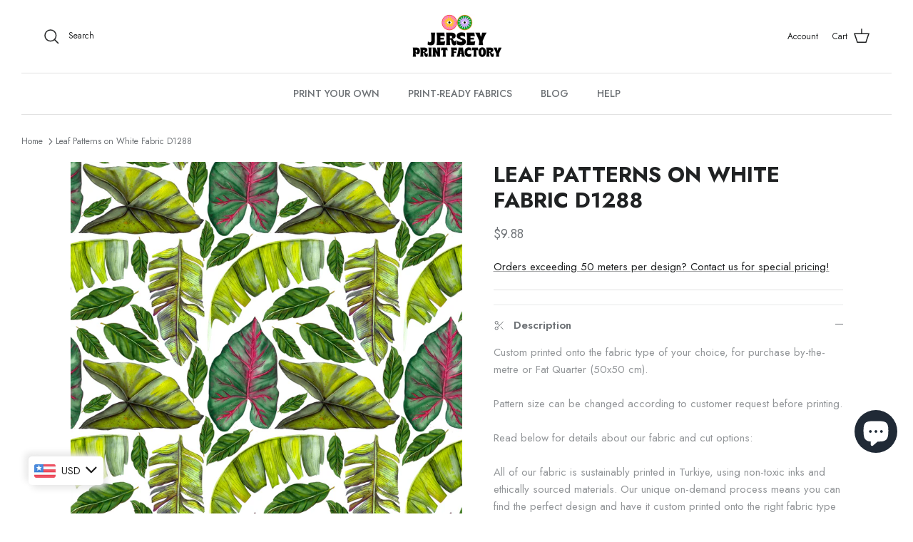

--- FILE ---
content_type: text/html; charset=utf-8
request_url: https://jerseyprintfactory.com/products/leaf-patterns-on-white-fabric-d1288
body_size: 65610
content:
<!doctype html><html lang="en" dir="ltr">
  <head>
    <!-- CRITICAL: Multiple meta tags for maximum mobile compatibility -->
    <meta charset="utf-8">
    <meta http-equiv="X-UA-Compatible" content="IE=edge">
    <meta name="viewport" content="width=device-width, initial-scale=1.0, maximum-scale=1.0, user-scalable=no">
    
    <!-- Symmetry 5.5.1 -->

    <link rel="preload" href="//jerseyprintfactory.com/cdn/shop/t/21/assets/styles.css?v=34328064795042322651764833553" as="style">
    <meta charset="utf-8" />
<meta name="viewport" content="width=device-width,initial-scale=1.0" />
<meta http-equiv="X-UA-Compatible" content="IE=edge">

<link rel="preconnect" href="https://cdn.shopify.com" crossorigin>
<link rel="preconnect" href="https://fonts.shopify.com" crossorigin>
<link rel="preconnect" href="https://monorail-edge.shopifysvc.com"><link rel="preload" as="font" href="//jerseyprintfactory.com/cdn/fonts/jost/jost_n4.d47a1b6347ce4a4c9f437608011273009d91f2b7.woff2" type="font/woff2" crossorigin><link rel="preload" as="font" href="//jerseyprintfactory.com/cdn/fonts/jost/jost_n7.921dc18c13fa0b0c94c5e2517ffe06139c3615a3.woff2" type="font/woff2" crossorigin><link rel="preload" as="font" href="//jerseyprintfactory.com/cdn/fonts/jost/jost_i4.b690098389649750ada222b9763d55796c5283a5.woff2" type="font/woff2" crossorigin><link rel="preload" as="font" href="//jerseyprintfactory.com/cdn/fonts/jost/jost_i7.d8201b854e41e19d7ed9b1a31fe4fe71deea6d3f.woff2" type="font/woff2" crossorigin><link rel="preload" as="font" href="//jerseyprintfactory.com/cdn/fonts/jost/jost_n5.7c8497861ffd15f4e1284cd221f14658b0e95d61.woff2" type="font/woff2" crossorigin><link rel="preload" as="font" href="//jerseyprintfactory.com/cdn/fonts/cabin/cabin_n7.255204a342bfdbc9ae2017bd4e6a90f8dbb2f561.woff2" type="font/woff2" crossorigin><link rel="preload" as="font" href="//jerseyprintfactory.com/cdn/fonts/cabin/cabin_n7.255204a342bfdbc9ae2017bd4e6a90f8dbb2f561.woff2" type="font/woff2" crossorigin><link rel="preload" href="//jerseyprintfactory.com/cdn/shop/t/21/assets/vendor.min.js?v=11589511144441591071683123876" as="script">
<link rel="preload" href="//jerseyprintfactory.com/cdn/shop/t/21/assets/theme.js?v=147334047463627111491747854020" as="script"><link rel="canonical" href="https://jerseyprintfactory.com/products/leaf-patterns-on-white-fabric-d1288" /><link rel="shortcut icon" href="//jerseyprintfactory.com/cdn/shop/files/Adsiz_tasarim_1.png?v=1636113985" type="image/png" /><meta name="description" content="Leaf Patterns on White Fabric D1288">

    <title>
      Leaf Patterns on White Fabric D1288
      
      
       &ndash; Jersey Print Factory
    </title>

    <meta property="og:site_name" content="Jersey Print Factory">
<meta property="og:url" content="https://jerseyprintfactory.com/products/leaf-patterns-on-white-fabric-d1288">
<meta property="og:title" content="Leaf Patterns on White Fabric D1288">
<meta property="og:type" content="product">
<meta property="og:description" content="Leaf Patterns on White Fabric D1288"><meta property="og:image" content="http://jerseyprintfactory.com/cdn/shop/products/TropicalDigitalPaperD1288_1200x1200.jpg?v=1641477758">
  <meta property="og:image:secure_url" content="https://jerseyprintfactory.com/cdn/shop/products/TropicalDigitalPaperD1288_1200x1200.jpg?v=1641477758">
  <meta property="og:image:width" content="3600">
  <meta property="og:image:height" content="3600"><meta property="og:price:amount" content="8.50">
  <meta property="og:price:currency" content="EUR"><meta name="twitter:card" content="summary_large_image">
<meta name="twitter:title" content="Leaf Patterns on White Fabric D1288">
<meta name="twitter:description" content="Leaf Patterns on White Fabric D1288">


    <link href="//jerseyprintfactory.com/cdn/shop/t/21/assets/styles.css?v=34328064795042322651764833553" rel="stylesheet" type="text/css" media="all" />

    <!-- MOBILE FIX: Force responsive CSS -->
    <style>
    /* Force mobile responsiveness for all screen sizes */
    html, body {
        width: 100% !important;
        overflow-x: hidden !important;
        -webkit-text-size-adjust: 100% !important;
        -ms-text-size-adjust: 100% !important;
    }
    
    /* Mobile-specific fixes */
    @media screen and (max-width: 768px) {
        body {
            width: 100% !important;
            min-width: auto !important;
            margin: 0 !important;
            padding: 0 !important;
        }
        
        .container, .main-content, #content, main {
            width: 100% !important;
            max-width: 100% !important;
            min-width: auto !important;
            padding-left: 10px !important;
            padding-right: 10px !important;
            margin: 0 !important;
            box-sizing: border-box !important;
        }
        
        /* Force all elements to be responsive */
        div, section, article, aside, header, footer, nav {
            max-width: 100% !important;
            box-sizing: border-box !important;
        }
        
        /* Fix images */
        img {
            max-width: 100% !important;
            height: auto !important;
        }
        
        /* Fix tables */
        table {
            width: 100% !important;
            max-width: 100% !important;
            display: block !important;
            overflow-x: auto !important;
        }
        
        /* Fix any fixed positioning that might break mobile */
        .header, .navigation, .nav {
            position: relative !important;
            width: 100% !important;
        }
    }
    
    /* Ultra-small screens */
    @media screen and (max-width: 480px) {
        body {
            font-size: 14px !important;
        }
        
        .container {
            padding-left: 5px !important;
            padding-right: 5px !important;
        }
    }
    </style>

    <script>
      window.theme = window.theme || {};
      theme.money_format_with_product_code_preference = "\u003cspan class=money\u003e€{{amount}} EUR\u003c\/span\u003e";
      theme.money_format_with_cart_code_preference = "\u003cspan class=money\u003e€{{amount}}\u003c\/span\u003e";
      theme.money_format = "\u003cspan class=money\u003e€{{amount}}\u003c\/span\u003e";
      theme.strings = {
        previous: "Previous",
        next: "Next",
        addressError: "Error looking up that address",
        addressNoResults: "No results for that address",
        addressQueryLimit: "You have exceeded the Google API usage limit. Consider upgrading to a \u003ca href=\"https:\/\/developers.google.com\/maps\/premium\/usage-limits\"\u003ePremium Plan\u003c\/a\u003e.",
        authError: "There was a problem authenticating your Google Maps API Key.",
        icon_labels_left: "Left",
        icon_labels_right: "Right",
        icon_labels_down: "Down",
        icon_labels_close: "Close",
        icon_labels_plus: "Plus",
        cart_terms_confirmation: "You must agree to the terms and conditions before continuing.",
        products_listing_from: "From",
        layout_live_search_see_all: "See all results",
        products_product_add_to_cart: "Add to Cart",
        products_variant_no_stock: "Sold out",
        products_variant_non_existent: "Unavailable",
        products_product_pick_a: "Pick a",
        general_navigation_menu_toggle_aria_label: "Toggle menu",
        general_accessibility_labels_close: "Close",
        products_product_adding_to_cart: "Adding",
        products_product_added_to_cart: "Added to cart",
        general_quick_search_pages: "Pages",
        general_quick_search_no_results: "Sorry, we couldn\u0026#39;t find any results",
        collections_general_see_all_subcollections: "See all..."
      };
      theme.routes = {
        cart_url: '/cart',
        cart_add_url: '/cart/add.js',
        cart_change_url: '/cart/change',
        predictive_search_url: '/search/suggest'
      };
      theme.settings = {
        cart_type: "drawer",
        quickbuy_style: "off",
        avoid_orphans: true
      };
      document.documentElement.classList.add('js');
    </script><style>[data-swatch="black"] { --swatch-background-color: #000000}[data-swatch="brown"] { --swatch-background-color:#A52A2A}[data-swatch="grey"] { --swatch-background-color:#808080}[data-swatch="white"] { --swatch-background-color:#FFFFFF}[data-swatch="yellow"] { --swatch-background-color:#FFFF00}[data-swatch="green"] { --swatch-background-color:#008000}[data-swatch="blue"] { --swatch-background-color:#0000FF}[data-swatch="purple"] { --swatch-background-color:#800080}[data-swatch="pink"] { --swatch-background-color: #FFC0CB}[data-swatch="red"] { --swatch-background-color:#FF0000}[data-swatch="orange"] { --swatch-background-color: #FFA500}</style><script>window.performance && window.performance.mark && window.performance.mark('shopify.content_for_header.start');</script><meta name="google-site-verification" content="zu86Fm0REM3H6mjGXuzs9alN5mSTCZdIu2PjUzcCJsU">
<meta name="google-site-verification" content="417LjhbtOfbZh_ZeA10m2LuIcBi6bJuNGd52_MC1tLE">
<meta name="facebook-domain-verification" content="hm9tegybl2s7gp30ofy63ipz9gkv8w">
<meta id="shopify-digital-wallet" name="shopify-digital-wallet" content="/55080354040/digital_wallets/dialog">
<link rel="alternate" hreflang="x-default" href="https://jerseyprintfactory.com/en-gb/products/leaf-patterns-on-white-fabric-d1288">
<link rel="alternate" hreflang="en" href="https://jerseyprintfactory.com/en-gb/products/leaf-patterns-on-white-fabric-d1288">
<link rel="alternate" hreflang="de" href="https://jerseyprintfactory.com/de-gb/products/leaf-patterns-on-white-fabric-d1288">
<link rel="alternate" hreflang="tr" href="https://jerseyprintfactory.com/tr-gb/products/leaf-patterns-on-white-fabric-d1288">
<link rel="alternate" hreflang="en-AC" href="https://jerseyprintfactory.com/products/leaf-patterns-on-white-fabric-d1288">
<link rel="alternate" hreflang="de-AC" href="https://jerseyprintfactory.com/de/products/leaf-patterns-on-white-fabric-d1288">
<link rel="alternate" hreflang="tr-AC" href="https://jerseyprintfactory.com/tr/products/leaf-patterns-on-white-fabric-d1288">
<link rel="alternate" hreflang="en-AD" href="https://jerseyprintfactory.com/products/leaf-patterns-on-white-fabric-d1288">
<link rel="alternate" hreflang="de-AD" href="https://jerseyprintfactory.com/de/products/leaf-patterns-on-white-fabric-d1288">
<link rel="alternate" hreflang="tr-AD" href="https://jerseyprintfactory.com/tr/products/leaf-patterns-on-white-fabric-d1288">
<link rel="alternate" hreflang="en-AE" href="https://jerseyprintfactory.com/products/leaf-patterns-on-white-fabric-d1288">
<link rel="alternate" hreflang="de-AE" href="https://jerseyprintfactory.com/de/products/leaf-patterns-on-white-fabric-d1288">
<link rel="alternate" hreflang="tr-AE" href="https://jerseyprintfactory.com/tr/products/leaf-patterns-on-white-fabric-d1288">
<link rel="alternate" hreflang="en-AF" href="https://jerseyprintfactory.com/products/leaf-patterns-on-white-fabric-d1288">
<link rel="alternate" hreflang="de-AF" href="https://jerseyprintfactory.com/de/products/leaf-patterns-on-white-fabric-d1288">
<link rel="alternate" hreflang="tr-AF" href="https://jerseyprintfactory.com/tr/products/leaf-patterns-on-white-fabric-d1288">
<link rel="alternate" hreflang="en-AG" href="https://jerseyprintfactory.com/products/leaf-patterns-on-white-fabric-d1288">
<link rel="alternate" hreflang="de-AG" href="https://jerseyprintfactory.com/de/products/leaf-patterns-on-white-fabric-d1288">
<link rel="alternate" hreflang="tr-AG" href="https://jerseyprintfactory.com/tr/products/leaf-patterns-on-white-fabric-d1288">
<link rel="alternate" hreflang="en-AI" href="https://jerseyprintfactory.com/products/leaf-patterns-on-white-fabric-d1288">
<link rel="alternate" hreflang="de-AI" href="https://jerseyprintfactory.com/de/products/leaf-patterns-on-white-fabric-d1288">
<link rel="alternate" hreflang="tr-AI" href="https://jerseyprintfactory.com/tr/products/leaf-patterns-on-white-fabric-d1288">
<link rel="alternate" hreflang="en-AL" href="https://jerseyprintfactory.com/products/leaf-patterns-on-white-fabric-d1288">
<link rel="alternate" hreflang="de-AL" href="https://jerseyprintfactory.com/de/products/leaf-patterns-on-white-fabric-d1288">
<link rel="alternate" hreflang="tr-AL" href="https://jerseyprintfactory.com/tr/products/leaf-patterns-on-white-fabric-d1288">
<link rel="alternate" hreflang="en-AM" href="https://jerseyprintfactory.com/products/leaf-patterns-on-white-fabric-d1288">
<link rel="alternate" hreflang="de-AM" href="https://jerseyprintfactory.com/de/products/leaf-patterns-on-white-fabric-d1288">
<link rel="alternate" hreflang="tr-AM" href="https://jerseyprintfactory.com/tr/products/leaf-patterns-on-white-fabric-d1288">
<link rel="alternate" hreflang="en-AO" href="https://jerseyprintfactory.com/products/leaf-patterns-on-white-fabric-d1288">
<link rel="alternate" hreflang="de-AO" href="https://jerseyprintfactory.com/de/products/leaf-patterns-on-white-fabric-d1288">
<link rel="alternate" hreflang="tr-AO" href="https://jerseyprintfactory.com/tr/products/leaf-patterns-on-white-fabric-d1288">
<link rel="alternate" hreflang="en-AR" href="https://jerseyprintfactory.com/products/leaf-patterns-on-white-fabric-d1288">
<link rel="alternate" hreflang="de-AR" href="https://jerseyprintfactory.com/de/products/leaf-patterns-on-white-fabric-d1288">
<link rel="alternate" hreflang="tr-AR" href="https://jerseyprintfactory.com/tr/products/leaf-patterns-on-white-fabric-d1288">
<link rel="alternate" hreflang="en-AT" href="https://jerseyprintfactory.com/products/leaf-patterns-on-white-fabric-d1288">
<link rel="alternate" hreflang="de-AT" href="https://jerseyprintfactory.com/de/products/leaf-patterns-on-white-fabric-d1288">
<link rel="alternate" hreflang="tr-AT" href="https://jerseyprintfactory.com/tr/products/leaf-patterns-on-white-fabric-d1288">
<link rel="alternate" hreflang="en-AU" href="https://jerseyprintfactory.com/products/leaf-patterns-on-white-fabric-d1288">
<link rel="alternate" hreflang="de-AU" href="https://jerseyprintfactory.com/de/products/leaf-patterns-on-white-fabric-d1288">
<link rel="alternate" hreflang="tr-AU" href="https://jerseyprintfactory.com/tr/products/leaf-patterns-on-white-fabric-d1288">
<link rel="alternate" hreflang="en-AW" href="https://jerseyprintfactory.com/products/leaf-patterns-on-white-fabric-d1288">
<link rel="alternate" hreflang="de-AW" href="https://jerseyprintfactory.com/de/products/leaf-patterns-on-white-fabric-d1288">
<link rel="alternate" hreflang="tr-AW" href="https://jerseyprintfactory.com/tr/products/leaf-patterns-on-white-fabric-d1288">
<link rel="alternate" hreflang="en-AX" href="https://jerseyprintfactory.com/products/leaf-patterns-on-white-fabric-d1288">
<link rel="alternate" hreflang="de-AX" href="https://jerseyprintfactory.com/de/products/leaf-patterns-on-white-fabric-d1288">
<link rel="alternate" hreflang="tr-AX" href="https://jerseyprintfactory.com/tr/products/leaf-patterns-on-white-fabric-d1288">
<link rel="alternate" hreflang="en-AZ" href="https://jerseyprintfactory.com/products/leaf-patterns-on-white-fabric-d1288">
<link rel="alternate" hreflang="de-AZ" href="https://jerseyprintfactory.com/de/products/leaf-patterns-on-white-fabric-d1288">
<link rel="alternate" hreflang="tr-AZ" href="https://jerseyprintfactory.com/tr/products/leaf-patterns-on-white-fabric-d1288">
<link rel="alternate" hreflang="en-BA" href="https://jerseyprintfactory.com/products/leaf-patterns-on-white-fabric-d1288">
<link rel="alternate" hreflang="de-BA" href="https://jerseyprintfactory.com/de/products/leaf-patterns-on-white-fabric-d1288">
<link rel="alternate" hreflang="tr-BA" href="https://jerseyprintfactory.com/tr/products/leaf-patterns-on-white-fabric-d1288">
<link rel="alternate" hreflang="en-BB" href="https://jerseyprintfactory.com/products/leaf-patterns-on-white-fabric-d1288">
<link rel="alternate" hreflang="de-BB" href="https://jerseyprintfactory.com/de/products/leaf-patterns-on-white-fabric-d1288">
<link rel="alternate" hreflang="tr-BB" href="https://jerseyprintfactory.com/tr/products/leaf-patterns-on-white-fabric-d1288">
<link rel="alternate" hreflang="en-BD" href="https://jerseyprintfactory.com/products/leaf-patterns-on-white-fabric-d1288">
<link rel="alternate" hreflang="de-BD" href="https://jerseyprintfactory.com/de/products/leaf-patterns-on-white-fabric-d1288">
<link rel="alternate" hreflang="tr-BD" href="https://jerseyprintfactory.com/tr/products/leaf-patterns-on-white-fabric-d1288">
<link rel="alternate" hreflang="en-BE" href="https://jerseyprintfactory.com/products/leaf-patterns-on-white-fabric-d1288">
<link rel="alternate" hreflang="de-BE" href="https://jerseyprintfactory.com/de/products/leaf-patterns-on-white-fabric-d1288">
<link rel="alternate" hreflang="tr-BE" href="https://jerseyprintfactory.com/tr/products/leaf-patterns-on-white-fabric-d1288">
<link rel="alternate" hreflang="en-BF" href="https://jerseyprintfactory.com/products/leaf-patterns-on-white-fabric-d1288">
<link rel="alternate" hreflang="de-BF" href="https://jerseyprintfactory.com/de/products/leaf-patterns-on-white-fabric-d1288">
<link rel="alternate" hreflang="tr-BF" href="https://jerseyprintfactory.com/tr/products/leaf-patterns-on-white-fabric-d1288">
<link rel="alternate" hreflang="en-BG" href="https://jerseyprintfactory.com/products/leaf-patterns-on-white-fabric-d1288">
<link rel="alternate" hreflang="de-BG" href="https://jerseyprintfactory.com/de/products/leaf-patterns-on-white-fabric-d1288">
<link rel="alternate" hreflang="tr-BG" href="https://jerseyprintfactory.com/tr/products/leaf-patterns-on-white-fabric-d1288">
<link rel="alternate" hreflang="en-BH" href="https://jerseyprintfactory.com/products/leaf-patterns-on-white-fabric-d1288">
<link rel="alternate" hreflang="de-BH" href="https://jerseyprintfactory.com/de/products/leaf-patterns-on-white-fabric-d1288">
<link rel="alternate" hreflang="tr-BH" href="https://jerseyprintfactory.com/tr/products/leaf-patterns-on-white-fabric-d1288">
<link rel="alternate" hreflang="en-BI" href="https://jerseyprintfactory.com/products/leaf-patterns-on-white-fabric-d1288">
<link rel="alternate" hreflang="de-BI" href="https://jerseyprintfactory.com/de/products/leaf-patterns-on-white-fabric-d1288">
<link rel="alternate" hreflang="tr-BI" href="https://jerseyprintfactory.com/tr/products/leaf-patterns-on-white-fabric-d1288">
<link rel="alternate" hreflang="en-BJ" href="https://jerseyprintfactory.com/products/leaf-patterns-on-white-fabric-d1288">
<link rel="alternate" hreflang="de-BJ" href="https://jerseyprintfactory.com/de/products/leaf-patterns-on-white-fabric-d1288">
<link rel="alternate" hreflang="tr-BJ" href="https://jerseyprintfactory.com/tr/products/leaf-patterns-on-white-fabric-d1288">
<link rel="alternate" hreflang="en-BL" href="https://jerseyprintfactory.com/products/leaf-patterns-on-white-fabric-d1288">
<link rel="alternate" hreflang="de-BL" href="https://jerseyprintfactory.com/de/products/leaf-patterns-on-white-fabric-d1288">
<link rel="alternate" hreflang="tr-BL" href="https://jerseyprintfactory.com/tr/products/leaf-patterns-on-white-fabric-d1288">
<link rel="alternate" hreflang="en-BM" href="https://jerseyprintfactory.com/products/leaf-patterns-on-white-fabric-d1288">
<link rel="alternate" hreflang="de-BM" href="https://jerseyprintfactory.com/de/products/leaf-patterns-on-white-fabric-d1288">
<link rel="alternate" hreflang="tr-BM" href="https://jerseyprintfactory.com/tr/products/leaf-patterns-on-white-fabric-d1288">
<link rel="alternate" hreflang="en-BN" href="https://jerseyprintfactory.com/products/leaf-patterns-on-white-fabric-d1288">
<link rel="alternate" hreflang="de-BN" href="https://jerseyprintfactory.com/de/products/leaf-patterns-on-white-fabric-d1288">
<link rel="alternate" hreflang="tr-BN" href="https://jerseyprintfactory.com/tr/products/leaf-patterns-on-white-fabric-d1288">
<link rel="alternate" hreflang="en-BO" href="https://jerseyprintfactory.com/products/leaf-patterns-on-white-fabric-d1288">
<link rel="alternate" hreflang="de-BO" href="https://jerseyprintfactory.com/de/products/leaf-patterns-on-white-fabric-d1288">
<link rel="alternate" hreflang="tr-BO" href="https://jerseyprintfactory.com/tr/products/leaf-patterns-on-white-fabric-d1288">
<link rel="alternate" hreflang="en-BQ" href="https://jerseyprintfactory.com/products/leaf-patterns-on-white-fabric-d1288">
<link rel="alternate" hreflang="de-BQ" href="https://jerseyprintfactory.com/de/products/leaf-patterns-on-white-fabric-d1288">
<link rel="alternate" hreflang="tr-BQ" href="https://jerseyprintfactory.com/tr/products/leaf-patterns-on-white-fabric-d1288">
<link rel="alternate" hreflang="en-BR" href="https://jerseyprintfactory.com/products/leaf-patterns-on-white-fabric-d1288">
<link rel="alternate" hreflang="de-BR" href="https://jerseyprintfactory.com/de/products/leaf-patterns-on-white-fabric-d1288">
<link rel="alternate" hreflang="tr-BR" href="https://jerseyprintfactory.com/tr/products/leaf-patterns-on-white-fabric-d1288">
<link rel="alternate" hreflang="en-BS" href="https://jerseyprintfactory.com/products/leaf-patterns-on-white-fabric-d1288">
<link rel="alternate" hreflang="de-BS" href="https://jerseyprintfactory.com/de/products/leaf-patterns-on-white-fabric-d1288">
<link rel="alternate" hreflang="tr-BS" href="https://jerseyprintfactory.com/tr/products/leaf-patterns-on-white-fabric-d1288">
<link rel="alternate" hreflang="en-BT" href="https://jerseyprintfactory.com/products/leaf-patterns-on-white-fabric-d1288">
<link rel="alternate" hreflang="de-BT" href="https://jerseyprintfactory.com/de/products/leaf-patterns-on-white-fabric-d1288">
<link rel="alternate" hreflang="tr-BT" href="https://jerseyprintfactory.com/tr/products/leaf-patterns-on-white-fabric-d1288">
<link rel="alternate" hreflang="en-BW" href="https://jerseyprintfactory.com/products/leaf-patterns-on-white-fabric-d1288">
<link rel="alternate" hreflang="de-BW" href="https://jerseyprintfactory.com/de/products/leaf-patterns-on-white-fabric-d1288">
<link rel="alternate" hreflang="tr-BW" href="https://jerseyprintfactory.com/tr/products/leaf-patterns-on-white-fabric-d1288">
<link rel="alternate" hreflang="en-BY" href="https://jerseyprintfactory.com/products/leaf-patterns-on-white-fabric-d1288">
<link rel="alternate" hreflang="de-BY" href="https://jerseyprintfactory.com/de/products/leaf-patterns-on-white-fabric-d1288">
<link rel="alternate" hreflang="tr-BY" href="https://jerseyprintfactory.com/tr/products/leaf-patterns-on-white-fabric-d1288">
<link rel="alternate" hreflang="en-BZ" href="https://jerseyprintfactory.com/products/leaf-patterns-on-white-fabric-d1288">
<link rel="alternate" hreflang="de-BZ" href="https://jerseyprintfactory.com/de/products/leaf-patterns-on-white-fabric-d1288">
<link rel="alternate" hreflang="tr-BZ" href="https://jerseyprintfactory.com/tr/products/leaf-patterns-on-white-fabric-d1288">
<link rel="alternate" hreflang="en-CA" href="https://jerseyprintfactory.com/products/leaf-patterns-on-white-fabric-d1288">
<link rel="alternate" hreflang="de-CA" href="https://jerseyprintfactory.com/de/products/leaf-patterns-on-white-fabric-d1288">
<link rel="alternate" hreflang="tr-CA" href="https://jerseyprintfactory.com/tr/products/leaf-patterns-on-white-fabric-d1288">
<link rel="alternate" hreflang="en-CC" href="https://jerseyprintfactory.com/products/leaf-patterns-on-white-fabric-d1288">
<link rel="alternate" hreflang="de-CC" href="https://jerseyprintfactory.com/de/products/leaf-patterns-on-white-fabric-d1288">
<link rel="alternate" hreflang="tr-CC" href="https://jerseyprintfactory.com/tr/products/leaf-patterns-on-white-fabric-d1288">
<link rel="alternate" hreflang="en-CD" href="https://jerseyprintfactory.com/products/leaf-patterns-on-white-fabric-d1288">
<link rel="alternate" hreflang="de-CD" href="https://jerseyprintfactory.com/de/products/leaf-patterns-on-white-fabric-d1288">
<link rel="alternate" hreflang="tr-CD" href="https://jerseyprintfactory.com/tr/products/leaf-patterns-on-white-fabric-d1288">
<link rel="alternate" hreflang="en-CF" href="https://jerseyprintfactory.com/products/leaf-patterns-on-white-fabric-d1288">
<link rel="alternate" hreflang="de-CF" href="https://jerseyprintfactory.com/de/products/leaf-patterns-on-white-fabric-d1288">
<link rel="alternate" hreflang="tr-CF" href="https://jerseyprintfactory.com/tr/products/leaf-patterns-on-white-fabric-d1288">
<link rel="alternate" hreflang="en-CG" href="https://jerseyprintfactory.com/products/leaf-patterns-on-white-fabric-d1288">
<link rel="alternate" hreflang="de-CG" href="https://jerseyprintfactory.com/de/products/leaf-patterns-on-white-fabric-d1288">
<link rel="alternate" hreflang="tr-CG" href="https://jerseyprintfactory.com/tr/products/leaf-patterns-on-white-fabric-d1288">
<link rel="alternate" hreflang="en-CH" href="https://jerseyprintfactory.com/products/leaf-patterns-on-white-fabric-d1288">
<link rel="alternate" hreflang="de-CH" href="https://jerseyprintfactory.com/de/products/leaf-patterns-on-white-fabric-d1288">
<link rel="alternate" hreflang="tr-CH" href="https://jerseyprintfactory.com/tr/products/leaf-patterns-on-white-fabric-d1288">
<link rel="alternate" hreflang="en-CI" href="https://jerseyprintfactory.com/products/leaf-patterns-on-white-fabric-d1288">
<link rel="alternate" hreflang="de-CI" href="https://jerseyprintfactory.com/de/products/leaf-patterns-on-white-fabric-d1288">
<link rel="alternate" hreflang="tr-CI" href="https://jerseyprintfactory.com/tr/products/leaf-patterns-on-white-fabric-d1288">
<link rel="alternate" hreflang="en-CK" href="https://jerseyprintfactory.com/products/leaf-patterns-on-white-fabric-d1288">
<link rel="alternate" hreflang="de-CK" href="https://jerseyprintfactory.com/de/products/leaf-patterns-on-white-fabric-d1288">
<link rel="alternate" hreflang="tr-CK" href="https://jerseyprintfactory.com/tr/products/leaf-patterns-on-white-fabric-d1288">
<link rel="alternate" hreflang="en-CL" href="https://jerseyprintfactory.com/products/leaf-patterns-on-white-fabric-d1288">
<link rel="alternate" hreflang="de-CL" href="https://jerseyprintfactory.com/de/products/leaf-patterns-on-white-fabric-d1288">
<link rel="alternate" hreflang="tr-CL" href="https://jerseyprintfactory.com/tr/products/leaf-patterns-on-white-fabric-d1288">
<link rel="alternate" hreflang="en-CM" href="https://jerseyprintfactory.com/products/leaf-patterns-on-white-fabric-d1288">
<link rel="alternate" hreflang="de-CM" href="https://jerseyprintfactory.com/de/products/leaf-patterns-on-white-fabric-d1288">
<link rel="alternate" hreflang="tr-CM" href="https://jerseyprintfactory.com/tr/products/leaf-patterns-on-white-fabric-d1288">
<link rel="alternate" hreflang="en-CN" href="https://jerseyprintfactory.com/products/leaf-patterns-on-white-fabric-d1288">
<link rel="alternate" hreflang="de-CN" href="https://jerseyprintfactory.com/de/products/leaf-patterns-on-white-fabric-d1288">
<link rel="alternate" hreflang="tr-CN" href="https://jerseyprintfactory.com/tr/products/leaf-patterns-on-white-fabric-d1288">
<link rel="alternate" hreflang="en-CO" href="https://jerseyprintfactory.com/products/leaf-patterns-on-white-fabric-d1288">
<link rel="alternate" hreflang="de-CO" href="https://jerseyprintfactory.com/de/products/leaf-patterns-on-white-fabric-d1288">
<link rel="alternate" hreflang="tr-CO" href="https://jerseyprintfactory.com/tr/products/leaf-patterns-on-white-fabric-d1288">
<link rel="alternate" hreflang="en-CR" href="https://jerseyprintfactory.com/products/leaf-patterns-on-white-fabric-d1288">
<link rel="alternate" hreflang="de-CR" href="https://jerseyprintfactory.com/de/products/leaf-patterns-on-white-fabric-d1288">
<link rel="alternate" hreflang="tr-CR" href="https://jerseyprintfactory.com/tr/products/leaf-patterns-on-white-fabric-d1288">
<link rel="alternate" hreflang="en-CV" href="https://jerseyprintfactory.com/products/leaf-patterns-on-white-fabric-d1288">
<link rel="alternate" hreflang="de-CV" href="https://jerseyprintfactory.com/de/products/leaf-patterns-on-white-fabric-d1288">
<link rel="alternate" hreflang="tr-CV" href="https://jerseyprintfactory.com/tr/products/leaf-patterns-on-white-fabric-d1288">
<link rel="alternate" hreflang="en-CW" href="https://jerseyprintfactory.com/products/leaf-patterns-on-white-fabric-d1288">
<link rel="alternate" hreflang="de-CW" href="https://jerseyprintfactory.com/de/products/leaf-patterns-on-white-fabric-d1288">
<link rel="alternate" hreflang="tr-CW" href="https://jerseyprintfactory.com/tr/products/leaf-patterns-on-white-fabric-d1288">
<link rel="alternate" hreflang="en-CX" href="https://jerseyprintfactory.com/products/leaf-patterns-on-white-fabric-d1288">
<link rel="alternate" hreflang="de-CX" href="https://jerseyprintfactory.com/de/products/leaf-patterns-on-white-fabric-d1288">
<link rel="alternate" hreflang="tr-CX" href="https://jerseyprintfactory.com/tr/products/leaf-patterns-on-white-fabric-d1288">
<link rel="alternate" hreflang="en-CY" href="https://jerseyprintfactory.com/products/leaf-patterns-on-white-fabric-d1288">
<link rel="alternate" hreflang="de-CY" href="https://jerseyprintfactory.com/de/products/leaf-patterns-on-white-fabric-d1288">
<link rel="alternate" hreflang="tr-CY" href="https://jerseyprintfactory.com/tr/products/leaf-patterns-on-white-fabric-d1288">
<link rel="alternate" hreflang="en-CZ" href="https://jerseyprintfactory.com/products/leaf-patterns-on-white-fabric-d1288">
<link rel="alternate" hreflang="de-CZ" href="https://jerseyprintfactory.com/de/products/leaf-patterns-on-white-fabric-d1288">
<link rel="alternate" hreflang="tr-CZ" href="https://jerseyprintfactory.com/tr/products/leaf-patterns-on-white-fabric-d1288">
<link rel="alternate" hreflang="en-DE" href="https://jerseyprintfactory.com/products/leaf-patterns-on-white-fabric-d1288">
<link rel="alternate" hreflang="de-DE" href="https://jerseyprintfactory.com/de/products/leaf-patterns-on-white-fabric-d1288">
<link rel="alternate" hreflang="tr-DE" href="https://jerseyprintfactory.com/tr/products/leaf-patterns-on-white-fabric-d1288">
<link rel="alternate" hreflang="en-DJ" href="https://jerseyprintfactory.com/products/leaf-patterns-on-white-fabric-d1288">
<link rel="alternate" hreflang="de-DJ" href="https://jerseyprintfactory.com/de/products/leaf-patterns-on-white-fabric-d1288">
<link rel="alternate" hreflang="tr-DJ" href="https://jerseyprintfactory.com/tr/products/leaf-patterns-on-white-fabric-d1288">
<link rel="alternate" hreflang="en-DK" href="https://jerseyprintfactory.com/products/leaf-patterns-on-white-fabric-d1288">
<link rel="alternate" hreflang="de-DK" href="https://jerseyprintfactory.com/de/products/leaf-patterns-on-white-fabric-d1288">
<link rel="alternate" hreflang="tr-DK" href="https://jerseyprintfactory.com/tr/products/leaf-patterns-on-white-fabric-d1288">
<link rel="alternate" hreflang="en-DM" href="https://jerseyprintfactory.com/products/leaf-patterns-on-white-fabric-d1288">
<link rel="alternate" hreflang="de-DM" href="https://jerseyprintfactory.com/de/products/leaf-patterns-on-white-fabric-d1288">
<link rel="alternate" hreflang="tr-DM" href="https://jerseyprintfactory.com/tr/products/leaf-patterns-on-white-fabric-d1288">
<link rel="alternate" hreflang="en-DO" href="https://jerseyprintfactory.com/products/leaf-patterns-on-white-fabric-d1288">
<link rel="alternate" hreflang="de-DO" href="https://jerseyprintfactory.com/de/products/leaf-patterns-on-white-fabric-d1288">
<link rel="alternate" hreflang="tr-DO" href="https://jerseyprintfactory.com/tr/products/leaf-patterns-on-white-fabric-d1288">
<link rel="alternate" hreflang="en-DZ" href="https://jerseyprintfactory.com/products/leaf-patterns-on-white-fabric-d1288">
<link rel="alternate" hreflang="de-DZ" href="https://jerseyprintfactory.com/de/products/leaf-patterns-on-white-fabric-d1288">
<link rel="alternate" hreflang="tr-DZ" href="https://jerseyprintfactory.com/tr/products/leaf-patterns-on-white-fabric-d1288">
<link rel="alternate" hreflang="en-EC" href="https://jerseyprintfactory.com/products/leaf-patterns-on-white-fabric-d1288">
<link rel="alternate" hreflang="de-EC" href="https://jerseyprintfactory.com/de/products/leaf-patterns-on-white-fabric-d1288">
<link rel="alternate" hreflang="tr-EC" href="https://jerseyprintfactory.com/tr/products/leaf-patterns-on-white-fabric-d1288">
<link rel="alternate" hreflang="en-EE" href="https://jerseyprintfactory.com/products/leaf-patterns-on-white-fabric-d1288">
<link rel="alternate" hreflang="de-EE" href="https://jerseyprintfactory.com/de/products/leaf-patterns-on-white-fabric-d1288">
<link rel="alternate" hreflang="tr-EE" href="https://jerseyprintfactory.com/tr/products/leaf-patterns-on-white-fabric-d1288">
<link rel="alternate" hreflang="en-EG" href="https://jerseyprintfactory.com/products/leaf-patterns-on-white-fabric-d1288">
<link rel="alternate" hreflang="de-EG" href="https://jerseyprintfactory.com/de/products/leaf-patterns-on-white-fabric-d1288">
<link rel="alternate" hreflang="tr-EG" href="https://jerseyprintfactory.com/tr/products/leaf-patterns-on-white-fabric-d1288">
<link rel="alternate" hreflang="en-EH" href="https://jerseyprintfactory.com/products/leaf-patterns-on-white-fabric-d1288">
<link rel="alternate" hreflang="de-EH" href="https://jerseyprintfactory.com/de/products/leaf-patterns-on-white-fabric-d1288">
<link rel="alternate" hreflang="tr-EH" href="https://jerseyprintfactory.com/tr/products/leaf-patterns-on-white-fabric-d1288">
<link rel="alternate" hreflang="en-ER" href="https://jerseyprintfactory.com/products/leaf-patterns-on-white-fabric-d1288">
<link rel="alternate" hreflang="de-ER" href="https://jerseyprintfactory.com/de/products/leaf-patterns-on-white-fabric-d1288">
<link rel="alternate" hreflang="tr-ER" href="https://jerseyprintfactory.com/tr/products/leaf-patterns-on-white-fabric-d1288">
<link rel="alternate" hreflang="en-ES" href="https://jerseyprintfactory.com/products/leaf-patterns-on-white-fabric-d1288">
<link rel="alternate" hreflang="de-ES" href="https://jerseyprintfactory.com/de/products/leaf-patterns-on-white-fabric-d1288">
<link rel="alternate" hreflang="tr-ES" href="https://jerseyprintfactory.com/tr/products/leaf-patterns-on-white-fabric-d1288">
<link rel="alternate" hreflang="en-ET" href="https://jerseyprintfactory.com/products/leaf-patterns-on-white-fabric-d1288">
<link rel="alternate" hreflang="de-ET" href="https://jerseyprintfactory.com/de/products/leaf-patterns-on-white-fabric-d1288">
<link rel="alternate" hreflang="tr-ET" href="https://jerseyprintfactory.com/tr/products/leaf-patterns-on-white-fabric-d1288">
<link rel="alternate" hreflang="en-FI" href="https://jerseyprintfactory.com/products/leaf-patterns-on-white-fabric-d1288">
<link rel="alternate" hreflang="de-FI" href="https://jerseyprintfactory.com/de/products/leaf-patterns-on-white-fabric-d1288">
<link rel="alternate" hreflang="tr-FI" href="https://jerseyprintfactory.com/tr/products/leaf-patterns-on-white-fabric-d1288">
<link rel="alternate" hreflang="en-FJ" href="https://jerseyprintfactory.com/products/leaf-patterns-on-white-fabric-d1288">
<link rel="alternate" hreflang="de-FJ" href="https://jerseyprintfactory.com/de/products/leaf-patterns-on-white-fabric-d1288">
<link rel="alternate" hreflang="tr-FJ" href="https://jerseyprintfactory.com/tr/products/leaf-patterns-on-white-fabric-d1288">
<link rel="alternate" hreflang="en-FK" href="https://jerseyprintfactory.com/products/leaf-patterns-on-white-fabric-d1288">
<link rel="alternate" hreflang="de-FK" href="https://jerseyprintfactory.com/de/products/leaf-patterns-on-white-fabric-d1288">
<link rel="alternate" hreflang="tr-FK" href="https://jerseyprintfactory.com/tr/products/leaf-patterns-on-white-fabric-d1288">
<link rel="alternate" hreflang="en-FO" href="https://jerseyprintfactory.com/products/leaf-patterns-on-white-fabric-d1288">
<link rel="alternate" hreflang="de-FO" href="https://jerseyprintfactory.com/de/products/leaf-patterns-on-white-fabric-d1288">
<link rel="alternate" hreflang="tr-FO" href="https://jerseyprintfactory.com/tr/products/leaf-patterns-on-white-fabric-d1288">
<link rel="alternate" hreflang="en-FR" href="https://jerseyprintfactory.com/products/leaf-patterns-on-white-fabric-d1288">
<link rel="alternate" hreflang="de-FR" href="https://jerseyprintfactory.com/de/products/leaf-patterns-on-white-fabric-d1288">
<link rel="alternate" hreflang="tr-FR" href="https://jerseyprintfactory.com/tr/products/leaf-patterns-on-white-fabric-d1288">
<link rel="alternate" hreflang="en-GA" href="https://jerseyprintfactory.com/products/leaf-patterns-on-white-fabric-d1288">
<link rel="alternate" hreflang="de-GA" href="https://jerseyprintfactory.com/de/products/leaf-patterns-on-white-fabric-d1288">
<link rel="alternate" hreflang="tr-GA" href="https://jerseyprintfactory.com/tr/products/leaf-patterns-on-white-fabric-d1288">
<link rel="alternate" hreflang="en-GD" href="https://jerseyprintfactory.com/products/leaf-patterns-on-white-fabric-d1288">
<link rel="alternate" hreflang="de-GD" href="https://jerseyprintfactory.com/de/products/leaf-patterns-on-white-fabric-d1288">
<link rel="alternate" hreflang="tr-GD" href="https://jerseyprintfactory.com/tr/products/leaf-patterns-on-white-fabric-d1288">
<link rel="alternate" hreflang="en-GE" href="https://jerseyprintfactory.com/products/leaf-patterns-on-white-fabric-d1288">
<link rel="alternate" hreflang="de-GE" href="https://jerseyprintfactory.com/de/products/leaf-patterns-on-white-fabric-d1288">
<link rel="alternate" hreflang="tr-GE" href="https://jerseyprintfactory.com/tr/products/leaf-patterns-on-white-fabric-d1288">
<link rel="alternate" hreflang="en-GF" href="https://jerseyprintfactory.com/products/leaf-patterns-on-white-fabric-d1288">
<link rel="alternate" hreflang="de-GF" href="https://jerseyprintfactory.com/de/products/leaf-patterns-on-white-fabric-d1288">
<link rel="alternate" hreflang="tr-GF" href="https://jerseyprintfactory.com/tr/products/leaf-patterns-on-white-fabric-d1288">
<link rel="alternate" hreflang="en-GG" href="https://jerseyprintfactory.com/products/leaf-patterns-on-white-fabric-d1288">
<link rel="alternate" hreflang="de-GG" href="https://jerseyprintfactory.com/de/products/leaf-patterns-on-white-fabric-d1288">
<link rel="alternate" hreflang="tr-GG" href="https://jerseyprintfactory.com/tr/products/leaf-patterns-on-white-fabric-d1288">
<link rel="alternate" hreflang="en-GH" href="https://jerseyprintfactory.com/products/leaf-patterns-on-white-fabric-d1288">
<link rel="alternate" hreflang="de-GH" href="https://jerseyprintfactory.com/de/products/leaf-patterns-on-white-fabric-d1288">
<link rel="alternate" hreflang="tr-GH" href="https://jerseyprintfactory.com/tr/products/leaf-patterns-on-white-fabric-d1288">
<link rel="alternate" hreflang="en-GI" href="https://jerseyprintfactory.com/products/leaf-patterns-on-white-fabric-d1288">
<link rel="alternate" hreflang="de-GI" href="https://jerseyprintfactory.com/de/products/leaf-patterns-on-white-fabric-d1288">
<link rel="alternate" hreflang="tr-GI" href="https://jerseyprintfactory.com/tr/products/leaf-patterns-on-white-fabric-d1288">
<link rel="alternate" hreflang="en-GL" href="https://jerseyprintfactory.com/products/leaf-patterns-on-white-fabric-d1288">
<link rel="alternate" hreflang="de-GL" href="https://jerseyprintfactory.com/de/products/leaf-patterns-on-white-fabric-d1288">
<link rel="alternate" hreflang="tr-GL" href="https://jerseyprintfactory.com/tr/products/leaf-patterns-on-white-fabric-d1288">
<link rel="alternate" hreflang="en-GM" href="https://jerseyprintfactory.com/products/leaf-patterns-on-white-fabric-d1288">
<link rel="alternate" hreflang="de-GM" href="https://jerseyprintfactory.com/de/products/leaf-patterns-on-white-fabric-d1288">
<link rel="alternate" hreflang="tr-GM" href="https://jerseyprintfactory.com/tr/products/leaf-patterns-on-white-fabric-d1288">
<link rel="alternate" hreflang="en-GN" href="https://jerseyprintfactory.com/products/leaf-patterns-on-white-fabric-d1288">
<link rel="alternate" hreflang="de-GN" href="https://jerseyprintfactory.com/de/products/leaf-patterns-on-white-fabric-d1288">
<link rel="alternate" hreflang="tr-GN" href="https://jerseyprintfactory.com/tr/products/leaf-patterns-on-white-fabric-d1288">
<link rel="alternate" hreflang="en-GP" href="https://jerseyprintfactory.com/products/leaf-patterns-on-white-fabric-d1288">
<link rel="alternate" hreflang="de-GP" href="https://jerseyprintfactory.com/de/products/leaf-patterns-on-white-fabric-d1288">
<link rel="alternate" hreflang="tr-GP" href="https://jerseyprintfactory.com/tr/products/leaf-patterns-on-white-fabric-d1288">
<link rel="alternate" hreflang="en-GQ" href="https://jerseyprintfactory.com/products/leaf-patterns-on-white-fabric-d1288">
<link rel="alternate" hreflang="de-GQ" href="https://jerseyprintfactory.com/de/products/leaf-patterns-on-white-fabric-d1288">
<link rel="alternate" hreflang="tr-GQ" href="https://jerseyprintfactory.com/tr/products/leaf-patterns-on-white-fabric-d1288">
<link rel="alternate" hreflang="en-GR" href="https://jerseyprintfactory.com/products/leaf-patterns-on-white-fabric-d1288">
<link rel="alternate" hreflang="de-GR" href="https://jerseyprintfactory.com/de/products/leaf-patterns-on-white-fabric-d1288">
<link rel="alternate" hreflang="tr-GR" href="https://jerseyprintfactory.com/tr/products/leaf-patterns-on-white-fabric-d1288">
<link rel="alternate" hreflang="en-GS" href="https://jerseyprintfactory.com/products/leaf-patterns-on-white-fabric-d1288">
<link rel="alternate" hreflang="de-GS" href="https://jerseyprintfactory.com/de/products/leaf-patterns-on-white-fabric-d1288">
<link rel="alternate" hreflang="tr-GS" href="https://jerseyprintfactory.com/tr/products/leaf-patterns-on-white-fabric-d1288">
<link rel="alternate" hreflang="en-GT" href="https://jerseyprintfactory.com/products/leaf-patterns-on-white-fabric-d1288">
<link rel="alternate" hreflang="de-GT" href="https://jerseyprintfactory.com/de/products/leaf-patterns-on-white-fabric-d1288">
<link rel="alternate" hreflang="tr-GT" href="https://jerseyprintfactory.com/tr/products/leaf-patterns-on-white-fabric-d1288">
<link rel="alternate" hreflang="en-GW" href="https://jerseyprintfactory.com/products/leaf-patterns-on-white-fabric-d1288">
<link rel="alternate" hreflang="de-GW" href="https://jerseyprintfactory.com/de/products/leaf-patterns-on-white-fabric-d1288">
<link rel="alternate" hreflang="tr-GW" href="https://jerseyprintfactory.com/tr/products/leaf-patterns-on-white-fabric-d1288">
<link rel="alternate" hreflang="en-GY" href="https://jerseyprintfactory.com/products/leaf-patterns-on-white-fabric-d1288">
<link rel="alternate" hreflang="de-GY" href="https://jerseyprintfactory.com/de/products/leaf-patterns-on-white-fabric-d1288">
<link rel="alternate" hreflang="tr-GY" href="https://jerseyprintfactory.com/tr/products/leaf-patterns-on-white-fabric-d1288">
<link rel="alternate" hreflang="en-HK" href="https://jerseyprintfactory.com/products/leaf-patterns-on-white-fabric-d1288">
<link rel="alternate" hreflang="de-HK" href="https://jerseyprintfactory.com/de/products/leaf-patterns-on-white-fabric-d1288">
<link rel="alternate" hreflang="tr-HK" href="https://jerseyprintfactory.com/tr/products/leaf-patterns-on-white-fabric-d1288">
<link rel="alternate" hreflang="en-HN" href="https://jerseyprintfactory.com/products/leaf-patterns-on-white-fabric-d1288">
<link rel="alternate" hreflang="de-HN" href="https://jerseyprintfactory.com/de/products/leaf-patterns-on-white-fabric-d1288">
<link rel="alternate" hreflang="tr-HN" href="https://jerseyprintfactory.com/tr/products/leaf-patterns-on-white-fabric-d1288">
<link rel="alternate" hreflang="en-HR" href="https://jerseyprintfactory.com/products/leaf-patterns-on-white-fabric-d1288">
<link rel="alternate" hreflang="de-HR" href="https://jerseyprintfactory.com/de/products/leaf-patterns-on-white-fabric-d1288">
<link rel="alternate" hreflang="tr-HR" href="https://jerseyprintfactory.com/tr/products/leaf-patterns-on-white-fabric-d1288">
<link rel="alternate" hreflang="en-HT" href="https://jerseyprintfactory.com/products/leaf-patterns-on-white-fabric-d1288">
<link rel="alternate" hreflang="de-HT" href="https://jerseyprintfactory.com/de/products/leaf-patterns-on-white-fabric-d1288">
<link rel="alternate" hreflang="tr-HT" href="https://jerseyprintfactory.com/tr/products/leaf-patterns-on-white-fabric-d1288">
<link rel="alternate" hreflang="en-HU" href="https://jerseyprintfactory.com/products/leaf-patterns-on-white-fabric-d1288">
<link rel="alternate" hreflang="de-HU" href="https://jerseyprintfactory.com/de/products/leaf-patterns-on-white-fabric-d1288">
<link rel="alternate" hreflang="tr-HU" href="https://jerseyprintfactory.com/tr/products/leaf-patterns-on-white-fabric-d1288">
<link rel="alternate" hreflang="en-ID" href="https://jerseyprintfactory.com/products/leaf-patterns-on-white-fabric-d1288">
<link rel="alternate" hreflang="de-ID" href="https://jerseyprintfactory.com/de/products/leaf-patterns-on-white-fabric-d1288">
<link rel="alternate" hreflang="tr-ID" href="https://jerseyprintfactory.com/tr/products/leaf-patterns-on-white-fabric-d1288">
<link rel="alternate" hreflang="en-IE" href="https://jerseyprintfactory.com/products/leaf-patterns-on-white-fabric-d1288">
<link rel="alternate" hreflang="de-IE" href="https://jerseyprintfactory.com/de/products/leaf-patterns-on-white-fabric-d1288">
<link rel="alternate" hreflang="tr-IE" href="https://jerseyprintfactory.com/tr/products/leaf-patterns-on-white-fabric-d1288">
<link rel="alternate" hreflang="en-IL" href="https://jerseyprintfactory.com/products/leaf-patterns-on-white-fabric-d1288">
<link rel="alternate" hreflang="de-IL" href="https://jerseyprintfactory.com/de/products/leaf-patterns-on-white-fabric-d1288">
<link rel="alternate" hreflang="tr-IL" href="https://jerseyprintfactory.com/tr/products/leaf-patterns-on-white-fabric-d1288">
<link rel="alternate" hreflang="en-IM" href="https://jerseyprintfactory.com/products/leaf-patterns-on-white-fabric-d1288">
<link rel="alternate" hreflang="de-IM" href="https://jerseyprintfactory.com/de/products/leaf-patterns-on-white-fabric-d1288">
<link rel="alternate" hreflang="tr-IM" href="https://jerseyprintfactory.com/tr/products/leaf-patterns-on-white-fabric-d1288">
<link rel="alternate" hreflang="en-IN" href="https://jerseyprintfactory.com/products/leaf-patterns-on-white-fabric-d1288">
<link rel="alternate" hreflang="de-IN" href="https://jerseyprintfactory.com/de/products/leaf-patterns-on-white-fabric-d1288">
<link rel="alternate" hreflang="tr-IN" href="https://jerseyprintfactory.com/tr/products/leaf-patterns-on-white-fabric-d1288">
<link rel="alternate" hreflang="en-IO" href="https://jerseyprintfactory.com/products/leaf-patterns-on-white-fabric-d1288">
<link rel="alternate" hreflang="de-IO" href="https://jerseyprintfactory.com/de/products/leaf-patterns-on-white-fabric-d1288">
<link rel="alternate" hreflang="tr-IO" href="https://jerseyprintfactory.com/tr/products/leaf-patterns-on-white-fabric-d1288">
<link rel="alternate" hreflang="en-IQ" href="https://jerseyprintfactory.com/products/leaf-patterns-on-white-fabric-d1288">
<link rel="alternate" hreflang="de-IQ" href="https://jerseyprintfactory.com/de/products/leaf-patterns-on-white-fabric-d1288">
<link rel="alternate" hreflang="tr-IQ" href="https://jerseyprintfactory.com/tr/products/leaf-patterns-on-white-fabric-d1288">
<link rel="alternate" hreflang="en-IS" href="https://jerseyprintfactory.com/products/leaf-patterns-on-white-fabric-d1288">
<link rel="alternate" hreflang="de-IS" href="https://jerseyprintfactory.com/de/products/leaf-patterns-on-white-fabric-d1288">
<link rel="alternate" hreflang="tr-IS" href="https://jerseyprintfactory.com/tr/products/leaf-patterns-on-white-fabric-d1288">
<link rel="alternate" hreflang="en-IT" href="https://jerseyprintfactory.com/products/leaf-patterns-on-white-fabric-d1288">
<link rel="alternate" hreflang="de-IT" href="https://jerseyprintfactory.com/de/products/leaf-patterns-on-white-fabric-d1288">
<link rel="alternate" hreflang="tr-IT" href="https://jerseyprintfactory.com/tr/products/leaf-patterns-on-white-fabric-d1288">
<link rel="alternate" hreflang="en-JE" href="https://jerseyprintfactory.com/products/leaf-patterns-on-white-fabric-d1288">
<link rel="alternate" hreflang="de-JE" href="https://jerseyprintfactory.com/de/products/leaf-patterns-on-white-fabric-d1288">
<link rel="alternate" hreflang="tr-JE" href="https://jerseyprintfactory.com/tr/products/leaf-patterns-on-white-fabric-d1288">
<link rel="alternate" hreflang="en-JM" href="https://jerseyprintfactory.com/products/leaf-patterns-on-white-fabric-d1288">
<link rel="alternate" hreflang="de-JM" href="https://jerseyprintfactory.com/de/products/leaf-patterns-on-white-fabric-d1288">
<link rel="alternate" hreflang="tr-JM" href="https://jerseyprintfactory.com/tr/products/leaf-patterns-on-white-fabric-d1288">
<link rel="alternate" hreflang="en-JO" href="https://jerseyprintfactory.com/products/leaf-patterns-on-white-fabric-d1288">
<link rel="alternate" hreflang="de-JO" href="https://jerseyprintfactory.com/de/products/leaf-patterns-on-white-fabric-d1288">
<link rel="alternate" hreflang="tr-JO" href="https://jerseyprintfactory.com/tr/products/leaf-patterns-on-white-fabric-d1288">
<link rel="alternate" hreflang="en-JP" href="https://jerseyprintfactory.com/products/leaf-patterns-on-white-fabric-d1288">
<link rel="alternate" hreflang="de-JP" href="https://jerseyprintfactory.com/de/products/leaf-patterns-on-white-fabric-d1288">
<link rel="alternate" hreflang="tr-JP" href="https://jerseyprintfactory.com/tr/products/leaf-patterns-on-white-fabric-d1288">
<link rel="alternate" hreflang="en-KE" href="https://jerseyprintfactory.com/products/leaf-patterns-on-white-fabric-d1288">
<link rel="alternate" hreflang="de-KE" href="https://jerseyprintfactory.com/de/products/leaf-patterns-on-white-fabric-d1288">
<link rel="alternate" hreflang="tr-KE" href="https://jerseyprintfactory.com/tr/products/leaf-patterns-on-white-fabric-d1288">
<link rel="alternate" hreflang="en-KG" href="https://jerseyprintfactory.com/products/leaf-patterns-on-white-fabric-d1288">
<link rel="alternate" hreflang="de-KG" href="https://jerseyprintfactory.com/de/products/leaf-patterns-on-white-fabric-d1288">
<link rel="alternate" hreflang="tr-KG" href="https://jerseyprintfactory.com/tr/products/leaf-patterns-on-white-fabric-d1288">
<link rel="alternate" hreflang="en-KH" href="https://jerseyprintfactory.com/products/leaf-patterns-on-white-fabric-d1288">
<link rel="alternate" hreflang="de-KH" href="https://jerseyprintfactory.com/de/products/leaf-patterns-on-white-fabric-d1288">
<link rel="alternate" hreflang="tr-KH" href="https://jerseyprintfactory.com/tr/products/leaf-patterns-on-white-fabric-d1288">
<link rel="alternate" hreflang="en-KI" href="https://jerseyprintfactory.com/products/leaf-patterns-on-white-fabric-d1288">
<link rel="alternate" hreflang="de-KI" href="https://jerseyprintfactory.com/de/products/leaf-patterns-on-white-fabric-d1288">
<link rel="alternate" hreflang="tr-KI" href="https://jerseyprintfactory.com/tr/products/leaf-patterns-on-white-fabric-d1288">
<link rel="alternate" hreflang="en-KM" href="https://jerseyprintfactory.com/products/leaf-patterns-on-white-fabric-d1288">
<link rel="alternate" hreflang="de-KM" href="https://jerseyprintfactory.com/de/products/leaf-patterns-on-white-fabric-d1288">
<link rel="alternate" hreflang="tr-KM" href="https://jerseyprintfactory.com/tr/products/leaf-patterns-on-white-fabric-d1288">
<link rel="alternate" hreflang="en-KN" href="https://jerseyprintfactory.com/products/leaf-patterns-on-white-fabric-d1288">
<link rel="alternate" hreflang="de-KN" href="https://jerseyprintfactory.com/de/products/leaf-patterns-on-white-fabric-d1288">
<link rel="alternate" hreflang="tr-KN" href="https://jerseyprintfactory.com/tr/products/leaf-patterns-on-white-fabric-d1288">
<link rel="alternate" hreflang="en-KR" href="https://jerseyprintfactory.com/products/leaf-patterns-on-white-fabric-d1288">
<link rel="alternate" hreflang="de-KR" href="https://jerseyprintfactory.com/de/products/leaf-patterns-on-white-fabric-d1288">
<link rel="alternate" hreflang="tr-KR" href="https://jerseyprintfactory.com/tr/products/leaf-patterns-on-white-fabric-d1288">
<link rel="alternate" hreflang="en-KW" href="https://jerseyprintfactory.com/products/leaf-patterns-on-white-fabric-d1288">
<link rel="alternate" hreflang="de-KW" href="https://jerseyprintfactory.com/de/products/leaf-patterns-on-white-fabric-d1288">
<link rel="alternate" hreflang="tr-KW" href="https://jerseyprintfactory.com/tr/products/leaf-patterns-on-white-fabric-d1288">
<link rel="alternate" hreflang="en-KY" href="https://jerseyprintfactory.com/products/leaf-patterns-on-white-fabric-d1288">
<link rel="alternate" hreflang="de-KY" href="https://jerseyprintfactory.com/de/products/leaf-patterns-on-white-fabric-d1288">
<link rel="alternate" hreflang="tr-KY" href="https://jerseyprintfactory.com/tr/products/leaf-patterns-on-white-fabric-d1288">
<link rel="alternate" hreflang="en-KZ" href="https://jerseyprintfactory.com/products/leaf-patterns-on-white-fabric-d1288">
<link rel="alternate" hreflang="de-KZ" href="https://jerseyprintfactory.com/de/products/leaf-patterns-on-white-fabric-d1288">
<link rel="alternate" hreflang="tr-KZ" href="https://jerseyprintfactory.com/tr/products/leaf-patterns-on-white-fabric-d1288">
<link rel="alternate" hreflang="en-LA" href="https://jerseyprintfactory.com/products/leaf-patterns-on-white-fabric-d1288">
<link rel="alternate" hreflang="de-LA" href="https://jerseyprintfactory.com/de/products/leaf-patterns-on-white-fabric-d1288">
<link rel="alternate" hreflang="tr-LA" href="https://jerseyprintfactory.com/tr/products/leaf-patterns-on-white-fabric-d1288">
<link rel="alternate" hreflang="en-LB" href="https://jerseyprintfactory.com/products/leaf-patterns-on-white-fabric-d1288">
<link rel="alternate" hreflang="de-LB" href="https://jerseyprintfactory.com/de/products/leaf-patterns-on-white-fabric-d1288">
<link rel="alternate" hreflang="tr-LB" href="https://jerseyprintfactory.com/tr/products/leaf-patterns-on-white-fabric-d1288">
<link rel="alternate" hreflang="en-LC" href="https://jerseyprintfactory.com/products/leaf-patterns-on-white-fabric-d1288">
<link rel="alternate" hreflang="de-LC" href="https://jerseyprintfactory.com/de/products/leaf-patterns-on-white-fabric-d1288">
<link rel="alternate" hreflang="tr-LC" href="https://jerseyprintfactory.com/tr/products/leaf-patterns-on-white-fabric-d1288">
<link rel="alternate" hreflang="en-LI" href="https://jerseyprintfactory.com/products/leaf-patterns-on-white-fabric-d1288">
<link rel="alternate" hreflang="de-LI" href="https://jerseyprintfactory.com/de/products/leaf-patterns-on-white-fabric-d1288">
<link rel="alternate" hreflang="tr-LI" href="https://jerseyprintfactory.com/tr/products/leaf-patterns-on-white-fabric-d1288">
<link rel="alternate" hreflang="en-LK" href="https://jerseyprintfactory.com/products/leaf-patterns-on-white-fabric-d1288">
<link rel="alternate" hreflang="de-LK" href="https://jerseyprintfactory.com/de/products/leaf-patterns-on-white-fabric-d1288">
<link rel="alternate" hreflang="tr-LK" href="https://jerseyprintfactory.com/tr/products/leaf-patterns-on-white-fabric-d1288">
<link rel="alternate" hreflang="en-LR" href="https://jerseyprintfactory.com/products/leaf-patterns-on-white-fabric-d1288">
<link rel="alternate" hreflang="de-LR" href="https://jerseyprintfactory.com/de/products/leaf-patterns-on-white-fabric-d1288">
<link rel="alternate" hreflang="tr-LR" href="https://jerseyprintfactory.com/tr/products/leaf-patterns-on-white-fabric-d1288">
<link rel="alternate" hreflang="en-LS" href="https://jerseyprintfactory.com/products/leaf-patterns-on-white-fabric-d1288">
<link rel="alternate" hreflang="de-LS" href="https://jerseyprintfactory.com/de/products/leaf-patterns-on-white-fabric-d1288">
<link rel="alternate" hreflang="tr-LS" href="https://jerseyprintfactory.com/tr/products/leaf-patterns-on-white-fabric-d1288">
<link rel="alternate" hreflang="en-LT" href="https://jerseyprintfactory.com/products/leaf-patterns-on-white-fabric-d1288">
<link rel="alternate" hreflang="de-LT" href="https://jerseyprintfactory.com/de/products/leaf-patterns-on-white-fabric-d1288">
<link rel="alternate" hreflang="tr-LT" href="https://jerseyprintfactory.com/tr/products/leaf-patterns-on-white-fabric-d1288">
<link rel="alternate" hreflang="en-LU" href="https://jerseyprintfactory.com/products/leaf-patterns-on-white-fabric-d1288">
<link rel="alternate" hreflang="de-LU" href="https://jerseyprintfactory.com/de/products/leaf-patterns-on-white-fabric-d1288">
<link rel="alternate" hreflang="tr-LU" href="https://jerseyprintfactory.com/tr/products/leaf-patterns-on-white-fabric-d1288">
<link rel="alternate" hreflang="en-LV" href="https://jerseyprintfactory.com/products/leaf-patterns-on-white-fabric-d1288">
<link rel="alternate" hreflang="de-LV" href="https://jerseyprintfactory.com/de/products/leaf-patterns-on-white-fabric-d1288">
<link rel="alternate" hreflang="tr-LV" href="https://jerseyprintfactory.com/tr/products/leaf-patterns-on-white-fabric-d1288">
<link rel="alternate" hreflang="en-LY" href="https://jerseyprintfactory.com/products/leaf-patterns-on-white-fabric-d1288">
<link rel="alternate" hreflang="de-LY" href="https://jerseyprintfactory.com/de/products/leaf-patterns-on-white-fabric-d1288">
<link rel="alternate" hreflang="tr-LY" href="https://jerseyprintfactory.com/tr/products/leaf-patterns-on-white-fabric-d1288">
<link rel="alternate" hreflang="en-MA" href="https://jerseyprintfactory.com/products/leaf-patterns-on-white-fabric-d1288">
<link rel="alternate" hreflang="de-MA" href="https://jerseyprintfactory.com/de/products/leaf-patterns-on-white-fabric-d1288">
<link rel="alternate" hreflang="tr-MA" href="https://jerseyprintfactory.com/tr/products/leaf-patterns-on-white-fabric-d1288">
<link rel="alternate" hreflang="en-MC" href="https://jerseyprintfactory.com/products/leaf-patterns-on-white-fabric-d1288">
<link rel="alternate" hreflang="de-MC" href="https://jerseyprintfactory.com/de/products/leaf-patterns-on-white-fabric-d1288">
<link rel="alternate" hreflang="tr-MC" href="https://jerseyprintfactory.com/tr/products/leaf-patterns-on-white-fabric-d1288">
<link rel="alternate" hreflang="en-MD" href="https://jerseyprintfactory.com/products/leaf-patterns-on-white-fabric-d1288">
<link rel="alternate" hreflang="de-MD" href="https://jerseyprintfactory.com/de/products/leaf-patterns-on-white-fabric-d1288">
<link rel="alternate" hreflang="tr-MD" href="https://jerseyprintfactory.com/tr/products/leaf-patterns-on-white-fabric-d1288">
<link rel="alternate" hreflang="en-ME" href="https://jerseyprintfactory.com/products/leaf-patterns-on-white-fabric-d1288">
<link rel="alternate" hreflang="de-ME" href="https://jerseyprintfactory.com/de/products/leaf-patterns-on-white-fabric-d1288">
<link rel="alternate" hreflang="tr-ME" href="https://jerseyprintfactory.com/tr/products/leaf-patterns-on-white-fabric-d1288">
<link rel="alternate" hreflang="en-MF" href="https://jerseyprintfactory.com/products/leaf-patterns-on-white-fabric-d1288">
<link rel="alternate" hreflang="de-MF" href="https://jerseyprintfactory.com/de/products/leaf-patterns-on-white-fabric-d1288">
<link rel="alternate" hreflang="tr-MF" href="https://jerseyprintfactory.com/tr/products/leaf-patterns-on-white-fabric-d1288">
<link rel="alternate" hreflang="en-MG" href="https://jerseyprintfactory.com/products/leaf-patterns-on-white-fabric-d1288">
<link rel="alternate" hreflang="de-MG" href="https://jerseyprintfactory.com/de/products/leaf-patterns-on-white-fabric-d1288">
<link rel="alternate" hreflang="tr-MG" href="https://jerseyprintfactory.com/tr/products/leaf-patterns-on-white-fabric-d1288">
<link rel="alternate" hreflang="en-MK" href="https://jerseyprintfactory.com/products/leaf-patterns-on-white-fabric-d1288">
<link rel="alternate" hreflang="de-MK" href="https://jerseyprintfactory.com/de/products/leaf-patterns-on-white-fabric-d1288">
<link rel="alternate" hreflang="tr-MK" href="https://jerseyprintfactory.com/tr/products/leaf-patterns-on-white-fabric-d1288">
<link rel="alternate" hreflang="en-ML" href="https://jerseyprintfactory.com/products/leaf-patterns-on-white-fabric-d1288">
<link rel="alternate" hreflang="de-ML" href="https://jerseyprintfactory.com/de/products/leaf-patterns-on-white-fabric-d1288">
<link rel="alternate" hreflang="tr-ML" href="https://jerseyprintfactory.com/tr/products/leaf-patterns-on-white-fabric-d1288">
<link rel="alternate" hreflang="en-MM" href="https://jerseyprintfactory.com/products/leaf-patterns-on-white-fabric-d1288">
<link rel="alternate" hreflang="de-MM" href="https://jerseyprintfactory.com/de/products/leaf-patterns-on-white-fabric-d1288">
<link rel="alternate" hreflang="tr-MM" href="https://jerseyprintfactory.com/tr/products/leaf-patterns-on-white-fabric-d1288">
<link rel="alternate" hreflang="en-MN" href="https://jerseyprintfactory.com/products/leaf-patterns-on-white-fabric-d1288">
<link rel="alternate" hreflang="de-MN" href="https://jerseyprintfactory.com/de/products/leaf-patterns-on-white-fabric-d1288">
<link rel="alternate" hreflang="tr-MN" href="https://jerseyprintfactory.com/tr/products/leaf-patterns-on-white-fabric-d1288">
<link rel="alternate" hreflang="en-MO" href="https://jerseyprintfactory.com/products/leaf-patterns-on-white-fabric-d1288">
<link rel="alternate" hreflang="de-MO" href="https://jerseyprintfactory.com/de/products/leaf-patterns-on-white-fabric-d1288">
<link rel="alternate" hreflang="tr-MO" href="https://jerseyprintfactory.com/tr/products/leaf-patterns-on-white-fabric-d1288">
<link rel="alternate" hreflang="en-MQ" href="https://jerseyprintfactory.com/products/leaf-patterns-on-white-fabric-d1288">
<link rel="alternate" hreflang="de-MQ" href="https://jerseyprintfactory.com/de/products/leaf-patterns-on-white-fabric-d1288">
<link rel="alternate" hreflang="tr-MQ" href="https://jerseyprintfactory.com/tr/products/leaf-patterns-on-white-fabric-d1288">
<link rel="alternate" hreflang="en-MR" href="https://jerseyprintfactory.com/products/leaf-patterns-on-white-fabric-d1288">
<link rel="alternate" hreflang="de-MR" href="https://jerseyprintfactory.com/de/products/leaf-patterns-on-white-fabric-d1288">
<link rel="alternate" hreflang="tr-MR" href="https://jerseyprintfactory.com/tr/products/leaf-patterns-on-white-fabric-d1288">
<link rel="alternate" hreflang="en-MS" href="https://jerseyprintfactory.com/products/leaf-patterns-on-white-fabric-d1288">
<link rel="alternate" hreflang="de-MS" href="https://jerseyprintfactory.com/de/products/leaf-patterns-on-white-fabric-d1288">
<link rel="alternate" hreflang="tr-MS" href="https://jerseyprintfactory.com/tr/products/leaf-patterns-on-white-fabric-d1288">
<link rel="alternate" hreflang="en-MT" href="https://jerseyprintfactory.com/products/leaf-patterns-on-white-fabric-d1288">
<link rel="alternate" hreflang="de-MT" href="https://jerseyprintfactory.com/de/products/leaf-patterns-on-white-fabric-d1288">
<link rel="alternate" hreflang="tr-MT" href="https://jerseyprintfactory.com/tr/products/leaf-patterns-on-white-fabric-d1288">
<link rel="alternate" hreflang="en-MU" href="https://jerseyprintfactory.com/products/leaf-patterns-on-white-fabric-d1288">
<link rel="alternate" hreflang="de-MU" href="https://jerseyprintfactory.com/de/products/leaf-patterns-on-white-fabric-d1288">
<link rel="alternate" hreflang="tr-MU" href="https://jerseyprintfactory.com/tr/products/leaf-patterns-on-white-fabric-d1288">
<link rel="alternate" hreflang="en-MV" href="https://jerseyprintfactory.com/products/leaf-patterns-on-white-fabric-d1288">
<link rel="alternate" hreflang="de-MV" href="https://jerseyprintfactory.com/de/products/leaf-patterns-on-white-fabric-d1288">
<link rel="alternate" hreflang="tr-MV" href="https://jerseyprintfactory.com/tr/products/leaf-patterns-on-white-fabric-d1288">
<link rel="alternate" hreflang="en-MW" href="https://jerseyprintfactory.com/products/leaf-patterns-on-white-fabric-d1288">
<link rel="alternate" hreflang="de-MW" href="https://jerseyprintfactory.com/de/products/leaf-patterns-on-white-fabric-d1288">
<link rel="alternate" hreflang="tr-MW" href="https://jerseyprintfactory.com/tr/products/leaf-patterns-on-white-fabric-d1288">
<link rel="alternate" hreflang="en-MX" href="https://jerseyprintfactory.com/products/leaf-patterns-on-white-fabric-d1288">
<link rel="alternate" hreflang="de-MX" href="https://jerseyprintfactory.com/de/products/leaf-patterns-on-white-fabric-d1288">
<link rel="alternate" hreflang="tr-MX" href="https://jerseyprintfactory.com/tr/products/leaf-patterns-on-white-fabric-d1288">
<link rel="alternate" hreflang="en-MY" href="https://jerseyprintfactory.com/products/leaf-patterns-on-white-fabric-d1288">
<link rel="alternate" hreflang="de-MY" href="https://jerseyprintfactory.com/de/products/leaf-patterns-on-white-fabric-d1288">
<link rel="alternate" hreflang="tr-MY" href="https://jerseyprintfactory.com/tr/products/leaf-patterns-on-white-fabric-d1288">
<link rel="alternate" hreflang="en-MZ" href="https://jerseyprintfactory.com/products/leaf-patterns-on-white-fabric-d1288">
<link rel="alternate" hreflang="de-MZ" href="https://jerseyprintfactory.com/de/products/leaf-patterns-on-white-fabric-d1288">
<link rel="alternate" hreflang="tr-MZ" href="https://jerseyprintfactory.com/tr/products/leaf-patterns-on-white-fabric-d1288">
<link rel="alternate" hreflang="en-NA" href="https://jerseyprintfactory.com/products/leaf-patterns-on-white-fabric-d1288">
<link rel="alternate" hreflang="de-NA" href="https://jerseyprintfactory.com/de/products/leaf-patterns-on-white-fabric-d1288">
<link rel="alternate" hreflang="tr-NA" href="https://jerseyprintfactory.com/tr/products/leaf-patterns-on-white-fabric-d1288">
<link rel="alternate" hreflang="en-NC" href="https://jerseyprintfactory.com/products/leaf-patterns-on-white-fabric-d1288">
<link rel="alternate" hreflang="de-NC" href="https://jerseyprintfactory.com/de/products/leaf-patterns-on-white-fabric-d1288">
<link rel="alternate" hreflang="tr-NC" href="https://jerseyprintfactory.com/tr/products/leaf-patterns-on-white-fabric-d1288">
<link rel="alternate" hreflang="en-NE" href="https://jerseyprintfactory.com/products/leaf-patterns-on-white-fabric-d1288">
<link rel="alternate" hreflang="de-NE" href="https://jerseyprintfactory.com/de/products/leaf-patterns-on-white-fabric-d1288">
<link rel="alternate" hreflang="tr-NE" href="https://jerseyprintfactory.com/tr/products/leaf-patterns-on-white-fabric-d1288">
<link rel="alternate" hreflang="en-NF" href="https://jerseyprintfactory.com/products/leaf-patterns-on-white-fabric-d1288">
<link rel="alternate" hreflang="de-NF" href="https://jerseyprintfactory.com/de/products/leaf-patterns-on-white-fabric-d1288">
<link rel="alternate" hreflang="tr-NF" href="https://jerseyprintfactory.com/tr/products/leaf-patterns-on-white-fabric-d1288">
<link rel="alternate" hreflang="en-NG" href="https://jerseyprintfactory.com/products/leaf-patterns-on-white-fabric-d1288">
<link rel="alternate" hreflang="de-NG" href="https://jerseyprintfactory.com/de/products/leaf-patterns-on-white-fabric-d1288">
<link rel="alternate" hreflang="tr-NG" href="https://jerseyprintfactory.com/tr/products/leaf-patterns-on-white-fabric-d1288">
<link rel="alternate" hreflang="en-NI" href="https://jerseyprintfactory.com/products/leaf-patterns-on-white-fabric-d1288">
<link rel="alternate" hreflang="de-NI" href="https://jerseyprintfactory.com/de/products/leaf-patterns-on-white-fabric-d1288">
<link rel="alternate" hreflang="tr-NI" href="https://jerseyprintfactory.com/tr/products/leaf-patterns-on-white-fabric-d1288">
<link rel="alternate" hreflang="en-NL" href="https://jerseyprintfactory.com/products/leaf-patterns-on-white-fabric-d1288">
<link rel="alternate" hreflang="de-NL" href="https://jerseyprintfactory.com/de/products/leaf-patterns-on-white-fabric-d1288">
<link rel="alternate" hreflang="tr-NL" href="https://jerseyprintfactory.com/tr/products/leaf-patterns-on-white-fabric-d1288">
<link rel="alternate" hreflang="en-NO" href="https://jerseyprintfactory.com/products/leaf-patterns-on-white-fabric-d1288">
<link rel="alternate" hreflang="de-NO" href="https://jerseyprintfactory.com/de/products/leaf-patterns-on-white-fabric-d1288">
<link rel="alternate" hreflang="tr-NO" href="https://jerseyprintfactory.com/tr/products/leaf-patterns-on-white-fabric-d1288">
<link rel="alternate" hreflang="en-NP" href="https://jerseyprintfactory.com/products/leaf-patterns-on-white-fabric-d1288">
<link rel="alternate" hreflang="de-NP" href="https://jerseyprintfactory.com/de/products/leaf-patterns-on-white-fabric-d1288">
<link rel="alternate" hreflang="tr-NP" href="https://jerseyprintfactory.com/tr/products/leaf-patterns-on-white-fabric-d1288">
<link rel="alternate" hreflang="en-NR" href="https://jerseyprintfactory.com/products/leaf-patterns-on-white-fabric-d1288">
<link rel="alternate" hreflang="de-NR" href="https://jerseyprintfactory.com/de/products/leaf-patterns-on-white-fabric-d1288">
<link rel="alternate" hreflang="tr-NR" href="https://jerseyprintfactory.com/tr/products/leaf-patterns-on-white-fabric-d1288">
<link rel="alternate" hreflang="en-NU" href="https://jerseyprintfactory.com/products/leaf-patterns-on-white-fabric-d1288">
<link rel="alternate" hreflang="de-NU" href="https://jerseyprintfactory.com/de/products/leaf-patterns-on-white-fabric-d1288">
<link rel="alternate" hreflang="tr-NU" href="https://jerseyprintfactory.com/tr/products/leaf-patterns-on-white-fabric-d1288">
<link rel="alternate" hreflang="en-NZ" href="https://jerseyprintfactory.com/products/leaf-patterns-on-white-fabric-d1288">
<link rel="alternate" hreflang="de-NZ" href="https://jerseyprintfactory.com/de/products/leaf-patterns-on-white-fabric-d1288">
<link rel="alternate" hreflang="tr-NZ" href="https://jerseyprintfactory.com/tr/products/leaf-patterns-on-white-fabric-d1288">
<link rel="alternate" hreflang="en-OM" href="https://jerseyprintfactory.com/products/leaf-patterns-on-white-fabric-d1288">
<link rel="alternate" hreflang="de-OM" href="https://jerseyprintfactory.com/de/products/leaf-patterns-on-white-fabric-d1288">
<link rel="alternate" hreflang="tr-OM" href="https://jerseyprintfactory.com/tr/products/leaf-patterns-on-white-fabric-d1288">
<link rel="alternate" hreflang="en-PA" href="https://jerseyprintfactory.com/products/leaf-patterns-on-white-fabric-d1288">
<link rel="alternate" hreflang="de-PA" href="https://jerseyprintfactory.com/de/products/leaf-patterns-on-white-fabric-d1288">
<link rel="alternate" hreflang="tr-PA" href="https://jerseyprintfactory.com/tr/products/leaf-patterns-on-white-fabric-d1288">
<link rel="alternate" hreflang="en-PE" href="https://jerseyprintfactory.com/products/leaf-patterns-on-white-fabric-d1288">
<link rel="alternate" hreflang="de-PE" href="https://jerseyprintfactory.com/de/products/leaf-patterns-on-white-fabric-d1288">
<link rel="alternate" hreflang="tr-PE" href="https://jerseyprintfactory.com/tr/products/leaf-patterns-on-white-fabric-d1288">
<link rel="alternate" hreflang="en-PF" href="https://jerseyprintfactory.com/products/leaf-patterns-on-white-fabric-d1288">
<link rel="alternate" hreflang="de-PF" href="https://jerseyprintfactory.com/de/products/leaf-patterns-on-white-fabric-d1288">
<link rel="alternate" hreflang="tr-PF" href="https://jerseyprintfactory.com/tr/products/leaf-patterns-on-white-fabric-d1288">
<link rel="alternate" hreflang="en-PG" href="https://jerseyprintfactory.com/products/leaf-patterns-on-white-fabric-d1288">
<link rel="alternate" hreflang="de-PG" href="https://jerseyprintfactory.com/de/products/leaf-patterns-on-white-fabric-d1288">
<link rel="alternate" hreflang="tr-PG" href="https://jerseyprintfactory.com/tr/products/leaf-patterns-on-white-fabric-d1288">
<link rel="alternate" hreflang="en-PH" href="https://jerseyprintfactory.com/products/leaf-patterns-on-white-fabric-d1288">
<link rel="alternate" hreflang="de-PH" href="https://jerseyprintfactory.com/de/products/leaf-patterns-on-white-fabric-d1288">
<link rel="alternate" hreflang="tr-PH" href="https://jerseyprintfactory.com/tr/products/leaf-patterns-on-white-fabric-d1288">
<link rel="alternate" hreflang="en-PK" href="https://jerseyprintfactory.com/products/leaf-patterns-on-white-fabric-d1288">
<link rel="alternate" hreflang="de-PK" href="https://jerseyprintfactory.com/de/products/leaf-patterns-on-white-fabric-d1288">
<link rel="alternate" hreflang="tr-PK" href="https://jerseyprintfactory.com/tr/products/leaf-patterns-on-white-fabric-d1288">
<link rel="alternate" hreflang="en-PL" href="https://jerseyprintfactory.com/products/leaf-patterns-on-white-fabric-d1288">
<link rel="alternate" hreflang="de-PL" href="https://jerseyprintfactory.com/de/products/leaf-patterns-on-white-fabric-d1288">
<link rel="alternate" hreflang="tr-PL" href="https://jerseyprintfactory.com/tr/products/leaf-patterns-on-white-fabric-d1288">
<link rel="alternate" hreflang="en-PM" href="https://jerseyprintfactory.com/products/leaf-patterns-on-white-fabric-d1288">
<link rel="alternate" hreflang="de-PM" href="https://jerseyprintfactory.com/de/products/leaf-patterns-on-white-fabric-d1288">
<link rel="alternate" hreflang="tr-PM" href="https://jerseyprintfactory.com/tr/products/leaf-patterns-on-white-fabric-d1288">
<link rel="alternate" hreflang="en-PN" href="https://jerseyprintfactory.com/products/leaf-patterns-on-white-fabric-d1288">
<link rel="alternate" hreflang="de-PN" href="https://jerseyprintfactory.com/de/products/leaf-patterns-on-white-fabric-d1288">
<link rel="alternate" hreflang="tr-PN" href="https://jerseyprintfactory.com/tr/products/leaf-patterns-on-white-fabric-d1288">
<link rel="alternate" hreflang="en-PS" href="https://jerseyprintfactory.com/products/leaf-patterns-on-white-fabric-d1288">
<link rel="alternate" hreflang="de-PS" href="https://jerseyprintfactory.com/de/products/leaf-patterns-on-white-fabric-d1288">
<link rel="alternate" hreflang="tr-PS" href="https://jerseyprintfactory.com/tr/products/leaf-patterns-on-white-fabric-d1288">
<link rel="alternate" hreflang="en-PT" href="https://jerseyprintfactory.com/products/leaf-patterns-on-white-fabric-d1288">
<link rel="alternate" hreflang="de-PT" href="https://jerseyprintfactory.com/de/products/leaf-patterns-on-white-fabric-d1288">
<link rel="alternate" hreflang="tr-PT" href="https://jerseyprintfactory.com/tr/products/leaf-patterns-on-white-fabric-d1288">
<link rel="alternate" hreflang="en-PY" href="https://jerseyprintfactory.com/products/leaf-patterns-on-white-fabric-d1288">
<link rel="alternate" hreflang="de-PY" href="https://jerseyprintfactory.com/de/products/leaf-patterns-on-white-fabric-d1288">
<link rel="alternate" hreflang="tr-PY" href="https://jerseyprintfactory.com/tr/products/leaf-patterns-on-white-fabric-d1288">
<link rel="alternate" hreflang="en-QA" href="https://jerseyprintfactory.com/products/leaf-patterns-on-white-fabric-d1288">
<link rel="alternate" hreflang="de-QA" href="https://jerseyprintfactory.com/de/products/leaf-patterns-on-white-fabric-d1288">
<link rel="alternate" hreflang="tr-QA" href="https://jerseyprintfactory.com/tr/products/leaf-patterns-on-white-fabric-d1288">
<link rel="alternate" hreflang="en-RE" href="https://jerseyprintfactory.com/products/leaf-patterns-on-white-fabric-d1288">
<link rel="alternate" hreflang="de-RE" href="https://jerseyprintfactory.com/de/products/leaf-patterns-on-white-fabric-d1288">
<link rel="alternate" hreflang="tr-RE" href="https://jerseyprintfactory.com/tr/products/leaf-patterns-on-white-fabric-d1288">
<link rel="alternate" hreflang="en-RO" href="https://jerseyprintfactory.com/products/leaf-patterns-on-white-fabric-d1288">
<link rel="alternate" hreflang="de-RO" href="https://jerseyprintfactory.com/de/products/leaf-patterns-on-white-fabric-d1288">
<link rel="alternate" hreflang="tr-RO" href="https://jerseyprintfactory.com/tr/products/leaf-patterns-on-white-fabric-d1288">
<link rel="alternate" hreflang="en-RS" href="https://jerseyprintfactory.com/products/leaf-patterns-on-white-fabric-d1288">
<link rel="alternate" hreflang="de-RS" href="https://jerseyprintfactory.com/de/products/leaf-patterns-on-white-fabric-d1288">
<link rel="alternate" hreflang="tr-RS" href="https://jerseyprintfactory.com/tr/products/leaf-patterns-on-white-fabric-d1288">
<link rel="alternate" hreflang="en-RU" href="https://jerseyprintfactory.com/products/leaf-patterns-on-white-fabric-d1288">
<link rel="alternate" hreflang="de-RU" href="https://jerseyprintfactory.com/de/products/leaf-patterns-on-white-fabric-d1288">
<link rel="alternate" hreflang="tr-RU" href="https://jerseyprintfactory.com/tr/products/leaf-patterns-on-white-fabric-d1288">
<link rel="alternate" hreflang="en-RW" href="https://jerseyprintfactory.com/products/leaf-patterns-on-white-fabric-d1288">
<link rel="alternate" hreflang="de-RW" href="https://jerseyprintfactory.com/de/products/leaf-patterns-on-white-fabric-d1288">
<link rel="alternate" hreflang="tr-RW" href="https://jerseyprintfactory.com/tr/products/leaf-patterns-on-white-fabric-d1288">
<link rel="alternate" hreflang="en-SA" href="https://jerseyprintfactory.com/products/leaf-patterns-on-white-fabric-d1288">
<link rel="alternate" hreflang="de-SA" href="https://jerseyprintfactory.com/de/products/leaf-patterns-on-white-fabric-d1288">
<link rel="alternate" hreflang="tr-SA" href="https://jerseyprintfactory.com/tr/products/leaf-patterns-on-white-fabric-d1288">
<link rel="alternate" hreflang="en-SB" href="https://jerseyprintfactory.com/products/leaf-patterns-on-white-fabric-d1288">
<link rel="alternate" hreflang="de-SB" href="https://jerseyprintfactory.com/de/products/leaf-patterns-on-white-fabric-d1288">
<link rel="alternate" hreflang="tr-SB" href="https://jerseyprintfactory.com/tr/products/leaf-patterns-on-white-fabric-d1288">
<link rel="alternate" hreflang="en-SC" href="https://jerseyprintfactory.com/products/leaf-patterns-on-white-fabric-d1288">
<link rel="alternate" hreflang="de-SC" href="https://jerseyprintfactory.com/de/products/leaf-patterns-on-white-fabric-d1288">
<link rel="alternate" hreflang="tr-SC" href="https://jerseyprintfactory.com/tr/products/leaf-patterns-on-white-fabric-d1288">
<link rel="alternate" hreflang="en-SD" href="https://jerseyprintfactory.com/products/leaf-patterns-on-white-fabric-d1288">
<link rel="alternate" hreflang="de-SD" href="https://jerseyprintfactory.com/de/products/leaf-patterns-on-white-fabric-d1288">
<link rel="alternate" hreflang="tr-SD" href="https://jerseyprintfactory.com/tr/products/leaf-patterns-on-white-fabric-d1288">
<link rel="alternate" hreflang="en-SE" href="https://jerseyprintfactory.com/products/leaf-patterns-on-white-fabric-d1288">
<link rel="alternate" hreflang="de-SE" href="https://jerseyprintfactory.com/de/products/leaf-patterns-on-white-fabric-d1288">
<link rel="alternate" hreflang="tr-SE" href="https://jerseyprintfactory.com/tr/products/leaf-patterns-on-white-fabric-d1288">
<link rel="alternate" hreflang="en-SG" href="https://jerseyprintfactory.com/products/leaf-patterns-on-white-fabric-d1288">
<link rel="alternate" hreflang="de-SG" href="https://jerseyprintfactory.com/de/products/leaf-patterns-on-white-fabric-d1288">
<link rel="alternate" hreflang="tr-SG" href="https://jerseyprintfactory.com/tr/products/leaf-patterns-on-white-fabric-d1288">
<link rel="alternate" hreflang="en-SH" href="https://jerseyprintfactory.com/products/leaf-patterns-on-white-fabric-d1288">
<link rel="alternate" hreflang="de-SH" href="https://jerseyprintfactory.com/de/products/leaf-patterns-on-white-fabric-d1288">
<link rel="alternate" hreflang="tr-SH" href="https://jerseyprintfactory.com/tr/products/leaf-patterns-on-white-fabric-d1288">
<link rel="alternate" hreflang="en-SI" href="https://jerseyprintfactory.com/products/leaf-patterns-on-white-fabric-d1288">
<link rel="alternate" hreflang="de-SI" href="https://jerseyprintfactory.com/de/products/leaf-patterns-on-white-fabric-d1288">
<link rel="alternate" hreflang="tr-SI" href="https://jerseyprintfactory.com/tr/products/leaf-patterns-on-white-fabric-d1288">
<link rel="alternate" hreflang="en-SJ" href="https://jerseyprintfactory.com/products/leaf-patterns-on-white-fabric-d1288">
<link rel="alternate" hreflang="de-SJ" href="https://jerseyprintfactory.com/de/products/leaf-patterns-on-white-fabric-d1288">
<link rel="alternate" hreflang="tr-SJ" href="https://jerseyprintfactory.com/tr/products/leaf-patterns-on-white-fabric-d1288">
<link rel="alternate" hreflang="en-SK" href="https://jerseyprintfactory.com/products/leaf-patterns-on-white-fabric-d1288">
<link rel="alternate" hreflang="de-SK" href="https://jerseyprintfactory.com/de/products/leaf-patterns-on-white-fabric-d1288">
<link rel="alternate" hreflang="tr-SK" href="https://jerseyprintfactory.com/tr/products/leaf-patterns-on-white-fabric-d1288">
<link rel="alternate" hreflang="en-SL" href="https://jerseyprintfactory.com/products/leaf-patterns-on-white-fabric-d1288">
<link rel="alternate" hreflang="de-SL" href="https://jerseyprintfactory.com/de/products/leaf-patterns-on-white-fabric-d1288">
<link rel="alternate" hreflang="tr-SL" href="https://jerseyprintfactory.com/tr/products/leaf-patterns-on-white-fabric-d1288">
<link rel="alternate" hreflang="en-SM" href="https://jerseyprintfactory.com/products/leaf-patterns-on-white-fabric-d1288">
<link rel="alternate" hreflang="de-SM" href="https://jerseyprintfactory.com/de/products/leaf-patterns-on-white-fabric-d1288">
<link rel="alternate" hreflang="tr-SM" href="https://jerseyprintfactory.com/tr/products/leaf-patterns-on-white-fabric-d1288">
<link rel="alternate" hreflang="en-SN" href="https://jerseyprintfactory.com/products/leaf-patterns-on-white-fabric-d1288">
<link rel="alternate" hreflang="de-SN" href="https://jerseyprintfactory.com/de/products/leaf-patterns-on-white-fabric-d1288">
<link rel="alternate" hreflang="tr-SN" href="https://jerseyprintfactory.com/tr/products/leaf-patterns-on-white-fabric-d1288">
<link rel="alternate" hreflang="en-SO" href="https://jerseyprintfactory.com/products/leaf-patterns-on-white-fabric-d1288">
<link rel="alternate" hreflang="de-SO" href="https://jerseyprintfactory.com/de/products/leaf-patterns-on-white-fabric-d1288">
<link rel="alternate" hreflang="tr-SO" href="https://jerseyprintfactory.com/tr/products/leaf-patterns-on-white-fabric-d1288">
<link rel="alternate" hreflang="en-SR" href="https://jerseyprintfactory.com/products/leaf-patterns-on-white-fabric-d1288">
<link rel="alternate" hreflang="de-SR" href="https://jerseyprintfactory.com/de/products/leaf-patterns-on-white-fabric-d1288">
<link rel="alternate" hreflang="tr-SR" href="https://jerseyprintfactory.com/tr/products/leaf-patterns-on-white-fabric-d1288">
<link rel="alternate" hreflang="en-SS" href="https://jerseyprintfactory.com/products/leaf-patterns-on-white-fabric-d1288">
<link rel="alternate" hreflang="de-SS" href="https://jerseyprintfactory.com/de/products/leaf-patterns-on-white-fabric-d1288">
<link rel="alternate" hreflang="tr-SS" href="https://jerseyprintfactory.com/tr/products/leaf-patterns-on-white-fabric-d1288">
<link rel="alternate" hreflang="en-ST" href="https://jerseyprintfactory.com/products/leaf-patterns-on-white-fabric-d1288">
<link rel="alternate" hreflang="de-ST" href="https://jerseyprintfactory.com/de/products/leaf-patterns-on-white-fabric-d1288">
<link rel="alternate" hreflang="tr-ST" href="https://jerseyprintfactory.com/tr/products/leaf-patterns-on-white-fabric-d1288">
<link rel="alternate" hreflang="en-SV" href="https://jerseyprintfactory.com/products/leaf-patterns-on-white-fabric-d1288">
<link rel="alternate" hreflang="de-SV" href="https://jerseyprintfactory.com/de/products/leaf-patterns-on-white-fabric-d1288">
<link rel="alternate" hreflang="tr-SV" href="https://jerseyprintfactory.com/tr/products/leaf-patterns-on-white-fabric-d1288">
<link rel="alternate" hreflang="en-SX" href="https://jerseyprintfactory.com/products/leaf-patterns-on-white-fabric-d1288">
<link rel="alternate" hreflang="de-SX" href="https://jerseyprintfactory.com/de/products/leaf-patterns-on-white-fabric-d1288">
<link rel="alternate" hreflang="tr-SX" href="https://jerseyprintfactory.com/tr/products/leaf-patterns-on-white-fabric-d1288">
<link rel="alternate" hreflang="en-SZ" href="https://jerseyprintfactory.com/products/leaf-patterns-on-white-fabric-d1288">
<link rel="alternate" hreflang="de-SZ" href="https://jerseyprintfactory.com/de/products/leaf-patterns-on-white-fabric-d1288">
<link rel="alternate" hreflang="tr-SZ" href="https://jerseyprintfactory.com/tr/products/leaf-patterns-on-white-fabric-d1288">
<link rel="alternate" hreflang="en-TA" href="https://jerseyprintfactory.com/products/leaf-patterns-on-white-fabric-d1288">
<link rel="alternate" hreflang="de-TA" href="https://jerseyprintfactory.com/de/products/leaf-patterns-on-white-fabric-d1288">
<link rel="alternate" hreflang="tr-TA" href="https://jerseyprintfactory.com/tr/products/leaf-patterns-on-white-fabric-d1288">
<link rel="alternate" hreflang="en-TC" href="https://jerseyprintfactory.com/products/leaf-patterns-on-white-fabric-d1288">
<link rel="alternate" hreflang="de-TC" href="https://jerseyprintfactory.com/de/products/leaf-patterns-on-white-fabric-d1288">
<link rel="alternate" hreflang="tr-TC" href="https://jerseyprintfactory.com/tr/products/leaf-patterns-on-white-fabric-d1288">
<link rel="alternate" hreflang="en-TD" href="https://jerseyprintfactory.com/products/leaf-patterns-on-white-fabric-d1288">
<link rel="alternate" hreflang="de-TD" href="https://jerseyprintfactory.com/de/products/leaf-patterns-on-white-fabric-d1288">
<link rel="alternate" hreflang="tr-TD" href="https://jerseyprintfactory.com/tr/products/leaf-patterns-on-white-fabric-d1288">
<link rel="alternate" hreflang="en-TF" href="https://jerseyprintfactory.com/products/leaf-patterns-on-white-fabric-d1288">
<link rel="alternate" hreflang="de-TF" href="https://jerseyprintfactory.com/de/products/leaf-patterns-on-white-fabric-d1288">
<link rel="alternate" hreflang="tr-TF" href="https://jerseyprintfactory.com/tr/products/leaf-patterns-on-white-fabric-d1288">
<link rel="alternate" hreflang="en-TG" href="https://jerseyprintfactory.com/products/leaf-patterns-on-white-fabric-d1288">
<link rel="alternate" hreflang="de-TG" href="https://jerseyprintfactory.com/de/products/leaf-patterns-on-white-fabric-d1288">
<link rel="alternate" hreflang="tr-TG" href="https://jerseyprintfactory.com/tr/products/leaf-patterns-on-white-fabric-d1288">
<link rel="alternate" hreflang="en-TH" href="https://jerseyprintfactory.com/products/leaf-patterns-on-white-fabric-d1288">
<link rel="alternate" hreflang="de-TH" href="https://jerseyprintfactory.com/de/products/leaf-patterns-on-white-fabric-d1288">
<link rel="alternate" hreflang="tr-TH" href="https://jerseyprintfactory.com/tr/products/leaf-patterns-on-white-fabric-d1288">
<link rel="alternate" hreflang="en-TJ" href="https://jerseyprintfactory.com/products/leaf-patterns-on-white-fabric-d1288">
<link rel="alternate" hreflang="de-TJ" href="https://jerseyprintfactory.com/de/products/leaf-patterns-on-white-fabric-d1288">
<link rel="alternate" hreflang="tr-TJ" href="https://jerseyprintfactory.com/tr/products/leaf-patterns-on-white-fabric-d1288">
<link rel="alternate" hreflang="en-TK" href="https://jerseyprintfactory.com/products/leaf-patterns-on-white-fabric-d1288">
<link rel="alternate" hreflang="de-TK" href="https://jerseyprintfactory.com/de/products/leaf-patterns-on-white-fabric-d1288">
<link rel="alternate" hreflang="tr-TK" href="https://jerseyprintfactory.com/tr/products/leaf-patterns-on-white-fabric-d1288">
<link rel="alternate" hreflang="en-TL" href="https://jerseyprintfactory.com/products/leaf-patterns-on-white-fabric-d1288">
<link rel="alternate" hreflang="de-TL" href="https://jerseyprintfactory.com/de/products/leaf-patterns-on-white-fabric-d1288">
<link rel="alternate" hreflang="tr-TL" href="https://jerseyprintfactory.com/tr/products/leaf-patterns-on-white-fabric-d1288">
<link rel="alternate" hreflang="en-TM" href="https://jerseyprintfactory.com/products/leaf-patterns-on-white-fabric-d1288">
<link rel="alternate" hreflang="de-TM" href="https://jerseyprintfactory.com/de/products/leaf-patterns-on-white-fabric-d1288">
<link rel="alternate" hreflang="tr-TM" href="https://jerseyprintfactory.com/tr/products/leaf-patterns-on-white-fabric-d1288">
<link rel="alternate" hreflang="en-TN" href="https://jerseyprintfactory.com/products/leaf-patterns-on-white-fabric-d1288">
<link rel="alternate" hreflang="de-TN" href="https://jerseyprintfactory.com/de/products/leaf-patterns-on-white-fabric-d1288">
<link rel="alternate" hreflang="tr-TN" href="https://jerseyprintfactory.com/tr/products/leaf-patterns-on-white-fabric-d1288">
<link rel="alternate" hreflang="en-TO" href="https://jerseyprintfactory.com/products/leaf-patterns-on-white-fabric-d1288">
<link rel="alternate" hreflang="de-TO" href="https://jerseyprintfactory.com/de/products/leaf-patterns-on-white-fabric-d1288">
<link rel="alternate" hreflang="tr-TO" href="https://jerseyprintfactory.com/tr/products/leaf-patterns-on-white-fabric-d1288">
<link rel="alternate" hreflang="en-TR" href="https://jerseyprintfactory.com/products/leaf-patterns-on-white-fabric-d1288">
<link rel="alternate" hreflang="de-TR" href="https://jerseyprintfactory.com/de/products/leaf-patterns-on-white-fabric-d1288">
<link rel="alternate" hreflang="tr-TR" href="https://jerseyprintfactory.com/tr/products/leaf-patterns-on-white-fabric-d1288">
<link rel="alternate" hreflang="en-TT" href="https://jerseyprintfactory.com/products/leaf-patterns-on-white-fabric-d1288">
<link rel="alternate" hreflang="de-TT" href="https://jerseyprintfactory.com/de/products/leaf-patterns-on-white-fabric-d1288">
<link rel="alternate" hreflang="tr-TT" href="https://jerseyprintfactory.com/tr/products/leaf-patterns-on-white-fabric-d1288">
<link rel="alternate" hreflang="en-TV" href="https://jerseyprintfactory.com/products/leaf-patterns-on-white-fabric-d1288">
<link rel="alternate" hreflang="de-TV" href="https://jerseyprintfactory.com/de/products/leaf-patterns-on-white-fabric-d1288">
<link rel="alternate" hreflang="tr-TV" href="https://jerseyprintfactory.com/tr/products/leaf-patterns-on-white-fabric-d1288">
<link rel="alternate" hreflang="en-TW" href="https://jerseyprintfactory.com/products/leaf-patterns-on-white-fabric-d1288">
<link rel="alternate" hreflang="de-TW" href="https://jerseyprintfactory.com/de/products/leaf-patterns-on-white-fabric-d1288">
<link rel="alternate" hreflang="tr-TW" href="https://jerseyprintfactory.com/tr/products/leaf-patterns-on-white-fabric-d1288">
<link rel="alternate" hreflang="en-TZ" href="https://jerseyprintfactory.com/products/leaf-patterns-on-white-fabric-d1288">
<link rel="alternate" hreflang="de-TZ" href="https://jerseyprintfactory.com/de/products/leaf-patterns-on-white-fabric-d1288">
<link rel="alternate" hreflang="tr-TZ" href="https://jerseyprintfactory.com/tr/products/leaf-patterns-on-white-fabric-d1288">
<link rel="alternate" hreflang="en-UA" href="https://jerseyprintfactory.com/products/leaf-patterns-on-white-fabric-d1288">
<link rel="alternate" hreflang="de-UA" href="https://jerseyprintfactory.com/de/products/leaf-patterns-on-white-fabric-d1288">
<link rel="alternate" hreflang="tr-UA" href="https://jerseyprintfactory.com/tr/products/leaf-patterns-on-white-fabric-d1288">
<link rel="alternate" hreflang="en-UG" href="https://jerseyprintfactory.com/products/leaf-patterns-on-white-fabric-d1288">
<link rel="alternate" hreflang="de-UG" href="https://jerseyprintfactory.com/de/products/leaf-patterns-on-white-fabric-d1288">
<link rel="alternate" hreflang="tr-UG" href="https://jerseyprintfactory.com/tr/products/leaf-patterns-on-white-fabric-d1288">
<link rel="alternate" hreflang="en-UM" href="https://jerseyprintfactory.com/products/leaf-patterns-on-white-fabric-d1288">
<link rel="alternate" hreflang="de-UM" href="https://jerseyprintfactory.com/de/products/leaf-patterns-on-white-fabric-d1288">
<link rel="alternate" hreflang="tr-UM" href="https://jerseyprintfactory.com/tr/products/leaf-patterns-on-white-fabric-d1288">
<link rel="alternate" hreflang="en-US" href="https://jerseyprintfactory.com/products/leaf-patterns-on-white-fabric-d1288">
<link rel="alternate" hreflang="de-US" href="https://jerseyprintfactory.com/de/products/leaf-patterns-on-white-fabric-d1288">
<link rel="alternate" hreflang="tr-US" href="https://jerseyprintfactory.com/tr/products/leaf-patterns-on-white-fabric-d1288">
<link rel="alternate" hreflang="en-UY" href="https://jerseyprintfactory.com/products/leaf-patterns-on-white-fabric-d1288">
<link rel="alternate" hreflang="de-UY" href="https://jerseyprintfactory.com/de/products/leaf-patterns-on-white-fabric-d1288">
<link rel="alternate" hreflang="tr-UY" href="https://jerseyprintfactory.com/tr/products/leaf-patterns-on-white-fabric-d1288">
<link rel="alternate" hreflang="en-UZ" href="https://jerseyprintfactory.com/products/leaf-patterns-on-white-fabric-d1288">
<link rel="alternate" hreflang="de-UZ" href="https://jerseyprintfactory.com/de/products/leaf-patterns-on-white-fabric-d1288">
<link rel="alternate" hreflang="tr-UZ" href="https://jerseyprintfactory.com/tr/products/leaf-patterns-on-white-fabric-d1288">
<link rel="alternate" hreflang="en-VA" href="https://jerseyprintfactory.com/products/leaf-patterns-on-white-fabric-d1288">
<link rel="alternate" hreflang="de-VA" href="https://jerseyprintfactory.com/de/products/leaf-patterns-on-white-fabric-d1288">
<link rel="alternate" hreflang="tr-VA" href="https://jerseyprintfactory.com/tr/products/leaf-patterns-on-white-fabric-d1288">
<link rel="alternate" hreflang="en-VC" href="https://jerseyprintfactory.com/products/leaf-patterns-on-white-fabric-d1288">
<link rel="alternate" hreflang="de-VC" href="https://jerseyprintfactory.com/de/products/leaf-patterns-on-white-fabric-d1288">
<link rel="alternate" hreflang="tr-VC" href="https://jerseyprintfactory.com/tr/products/leaf-patterns-on-white-fabric-d1288">
<link rel="alternate" hreflang="en-VE" href="https://jerseyprintfactory.com/products/leaf-patterns-on-white-fabric-d1288">
<link rel="alternate" hreflang="de-VE" href="https://jerseyprintfactory.com/de/products/leaf-patterns-on-white-fabric-d1288">
<link rel="alternate" hreflang="tr-VE" href="https://jerseyprintfactory.com/tr/products/leaf-patterns-on-white-fabric-d1288">
<link rel="alternate" hreflang="en-VG" href="https://jerseyprintfactory.com/products/leaf-patterns-on-white-fabric-d1288">
<link rel="alternate" hreflang="de-VG" href="https://jerseyprintfactory.com/de/products/leaf-patterns-on-white-fabric-d1288">
<link rel="alternate" hreflang="tr-VG" href="https://jerseyprintfactory.com/tr/products/leaf-patterns-on-white-fabric-d1288">
<link rel="alternate" hreflang="en-VN" href="https://jerseyprintfactory.com/products/leaf-patterns-on-white-fabric-d1288">
<link rel="alternate" hreflang="de-VN" href="https://jerseyprintfactory.com/de/products/leaf-patterns-on-white-fabric-d1288">
<link rel="alternate" hreflang="tr-VN" href="https://jerseyprintfactory.com/tr/products/leaf-patterns-on-white-fabric-d1288">
<link rel="alternate" hreflang="en-VU" href="https://jerseyprintfactory.com/products/leaf-patterns-on-white-fabric-d1288">
<link rel="alternate" hreflang="de-VU" href="https://jerseyprintfactory.com/de/products/leaf-patterns-on-white-fabric-d1288">
<link rel="alternate" hreflang="tr-VU" href="https://jerseyprintfactory.com/tr/products/leaf-patterns-on-white-fabric-d1288">
<link rel="alternate" hreflang="en-WF" href="https://jerseyprintfactory.com/products/leaf-patterns-on-white-fabric-d1288">
<link rel="alternate" hreflang="de-WF" href="https://jerseyprintfactory.com/de/products/leaf-patterns-on-white-fabric-d1288">
<link rel="alternate" hreflang="tr-WF" href="https://jerseyprintfactory.com/tr/products/leaf-patterns-on-white-fabric-d1288">
<link rel="alternate" hreflang="en-WS" href="https://jerseyprintfactory.com/products/leaf-patterns-on-white-fabric-d1288">
<link rel="alternate" hreflang="de-WS" href="https://jerseyprintfactory.com/de/products/leaf-patterns-on-white-fabric-d1288">
<link rel="alternate" hreflang="tr-WS" href="https://jerseyprintfactory.com/tr/products/leaf-patterns-on-white-fabric-d1288">
<link rel="alternate" hreflang="en-XK" href="https://jerseyprintfactory.com/products/leaf-patterns-on-white-fabric-d1288">
<link rel="alternate" hreflang="de-XK" href="https://jerseyprintfactory.com/de/products/leaf-patterns-on-white-fabric-d1288">
<link rel="alternate" hreflang="tr-XK" href="https://jerseyprintfactory.com/tr/products/leaf-patterns-on-white-fabric-d1288">
<link rel="alternate" hreflang="en-YE" href="https://jerseyprintfactory.com/products/leaf-patterns-on-white-fabric-d1288">
<link rel="alternate" hreflang="de-YE" href="https://jerseyprintfactory.com/de/products/leaf-patterns-on-white-fabric-d1288">
<link rel="alternate" hreflang="tr-YE" href="https://jerseyprintfactory.com/tr/products/leaf-patterns-on-white-fabric-d1288">
<link rel="alternate" hreflang="en-YT" href="https://jerseyprintfactory.com/products/leaf-patterns-on-white-fabric-d1288">
<link rel="alternate" hreflang="de-YT" href="https://jerseyprintfactory.com/de/products/leaf-patterns-on-white-fabric-d1288">
<link rel="alternate" hreflang="tr-YT" href="https://jerseyprintfactory.com/tr/products/leaf-patterns-on-white-fabric-d1288">
<link rel="alternate" hreflang="en-ZA" href="https://jerseyprintfactory.com/products/leaf-patterns-on-white-fabric-d1288">
<link rel="alternate" hreflang="de-ZA" href="https://jerseyprintfactory.com/de/products/leaf-patterns-on-white-fabric-d1288">
<link rel="alternate" hreflang="tr-ZA" href="https://jerseyprintfactory.com/tr/products/leaf-patterns-on-white-fabric-d1288">
<link rel="alternate" hreflang="en-ZM" href="https://jerseyprintfactory.com/products/leaf-patterns-on-white-fabric-d1288">
<link rel="alternate" hreflang="de-ZM" href="https://jerseyprintfactory.com/de/products/leaf-patterns-on-white-fabric-d1288">
<link rel="alternate" hreflang="tr-ZM" href="https://jerseyprintfactory.com/tr/products/leaf-patterns-on-white-fabric-d1288">
<link rel="alternate" hreflang="en-ZW" href="https://jerseyprintfactory.com/products/leaf-patterns-on-white-fabric-d1288">
<link rel="alternate" hreflang="de-ZW" href="https://jerseyprintfactory.com/de/products/leaf-patterns-on-white-fabric-d1288">
<link rel="alternate" hreflang="tr-ZW" href="https://jerseyprintfactory.com/tr/products/leaf-patterns-on-white-fabric-d1288">
<link rel="alternate" type="application/json+oembed" href="https://jerseyprintfactory.com/products/leaf-patterns-on-white-fabric-d1288.oembed">
<script async="async" src="/checkouts/internal/preloads.js?locale=en-BM"></script>
<script id="shopify-features" type="application/json">{"accessToken":"6d886e0ee6ad5f1dea322aacb1608085","betas":["rich-media-storefront-analytics"],"domain":"jerseyprintfactory.com","predictiveSearch":true,"shopId":55080354040,"locale":"en"}</script>
<script>var Shopify = Shopify || {};
Shopify.shop = "jerseyprintfactory.myshopify.com";
Shopify.locale = "en";
Shopify.currency = {"active":"EUR","rate":"1.0"};
Shopify.country = "BM";
Shopify.theme = {"name":"Symmetry","id":136682733816,"schema_name":"Symmetry","schema_version":"5.5.1","theme_store_id":568,"role":"main"};
Shopify.theme.handle = "null";
Shopify.theme.style = {"id":null,"handle":null};
Shopify.cdnHost = "jerseyprintfactory.com/cdn";
Shopify.routes = Shopify.routes || {};
Shopify.routes.root = "/";</script>
<script type="module">!function(o){(o.Shopify=o.Shopify||{}).modules=!0}(window);</script>
<script>!function(o){function n(){var o=[];function n(){o.push(Array.prototype.slice.apply(arguments))}return n.q=o,n}var t=o.Shopify=o.Shopify||{};t.loadFeatures=n(),t.autoloadFeatures=n()}(window);</script>
<script id="shop-js-analytics" type="application/json">{"pageType":"product"}</script>
<script defer="defer" async type="module" src="//jerseyprintfactory.com/cdn/shopifycloud/shop-js/modules/v2/client.init-shop-cart-sync_BApSsMSl.en.esm.js"></script>
<script defer="defer" async type="module" src="//jerseyprintfactory.com/cdn/shopifycloud/shop-js/modules/v2/chunk.common_CBoos6YZ.esm.js"></script>
<script type="module">
  await import("//jerseyprintfactory.com/cdn/shopifycloud/shop-js/modules/v2/client.init-shop-cart-sync_BApSsMSl.en.esm.js");
await import("//jerseyprintfactory.com/cdn/shopifycloud/shop-js/modules/v2/chunk.common_CBoos6YZ.esm.js");

  window.Shopify.SignInWithShop?.initShopCartSync?.({"fedCMEnabled":true,"windoidEnabled":true});

</script>
<script>(function() {
  var isLoaded = false;
  function asyncLoad() {
    if (isLoaded) return;
    isLoaded = true;
    var urls = ["https:\/\/ideafyi.oss-us-west-1.aliyuncs.com\/js\/blocker.js?v=2\u0026shop=jerseyprintfactory.myshopify.com"];
    for (var i = 0; i < urls.length; i++) {
      var s = document.createElement('script');
      s.type = 'text/javascript';
      s.async = true;
      s.src = urls[i];
      var x = document.getElementsByTagName('script')[0];
      x.parentNode.insertBefore(s, x);
    }
  };
  if(window.attachEvent) {
    window.attachEvent('onload', asyncLoad);
  } else {
    window.addEventListener('load', asyncLoad, false);
  }
})();</script>
<script id="__st">var __st={"a":55080354040,"offset":10800,"reqid":"047b03a2-0594-459d-89f8-769784737d1f-1768870410","pageurl":"jerseyprintfactory.com\/products\/leaf-patterns-on-white-fabric-d1288","u":"381b3052d711","p":"product","rtyp":"product","rid":7518902550776};</script>
<script>window.ShopifyPaypalV4VisibilityTracking = true;</script>
<script id="captcha-bootstrap">!function(){'use strict';const t='contact',e='account',n='new_comment',o=[[t,t],['blogs',n],['comments',n],[t,'customer']],c=[[e,'customer_login'],[e,'guest_login'],[e,'recover_customer_password'],[e,'create_customer']],r=t=>t.map((([t,e])=>`form[action*='/${t}']:not([data-nocaptcha='true']) input[name='form_type'][value='${e}']`)).join(','),a=t=>()=>t?[...document.querySelectorAll(t)].map((t=>t.form)):[];function s(){const t=[...o],e=r(t);return a(e)}const i='password',u='form_key',d=['recaptcha-v3-token','g-recaptcha-response','h-captcha-response',i],f=()=>{try{return window.sessionStorage}catch{return}},m='__shopify_v',_=t=>t.elements[u];function p(t,e,n=!1){try{const o=window.sessionStorage,c=JSON.parse(o.getItem(e)),{data:r}=function(t){const{data:e,action:n}=t;return t[m]||n?{data:e,action:n}:{data:t,action:n}}(c);for(const[e,n]of Object.entries(r))t.elements[e]&&(t.elements[e].value=n);n&&o.removeItem(e)}catch(o){console.error('form repopulation failed',{error:o})}}const l='form_type',E='cptcha';function T(t){t.dataset[E]=!0}const w=window,h=w.document,L='Shopify',v='ce_forms',y='captcha';let A=!1;((t,e)=>{const n=(g='f06e6c50-85a8-45c8-87d0-21a2b65856fe',I='https://cdn.shopify.com/shopifycloud/storefront-forms-hcaptcha/ce_storefront_forms_captcha_hcaptcha.v1.5.2.iife.js',D={infoText:'Protected by hCaptcha',privacyText:'Privacy',termsText:'Terms'},(t,e,n)=>{const o=w[L][v],c=o.bindForm;if(c)return c(t,g,e,D).then(n);var r;o.q.push([[t,g,e,D],n]),r=I,A||(h.body.append(Object.assign(h.createElement('script'),{id:'captcha-provider',async:!0,src:r})),A=!0)});var g,I,D;w[L]=w[L]||{},w[L][v]=w[L][v]||{},w[L][v].q=[],w[L][y]=w[L][y]||{},w[L][y].protect=function(t,e){n(t,void 0,e),T(t)},Object.freeze(w[L][y]),function(t,e,n,w,h,L){const[v,y,A,g]=function(t,e,n){const i=e?o:[],u=t?c:[],d=[...i,...u],f=r(d),m=r(i),_=r(d.filter((([t,e])=>n.includes(e))));return[a(f),a(m),a(_),s()]}(w,h,L),I=t=>{const e=t.target;return e instanceof HTMLFormElement?e:e&&e.form},D=t=>v().includes(t);t.addEventListener('submit',(t=>{const e=I(t);if(!e)return;const n=D(e)&&!e.dataset.hcaptchaBound&&!e.dataset.recaptchaBound,o=_(e),c=g().includes(e)&&(!o||!o.value);(n||c)&&t.preventDefault(),c&&!n&&(function(t){try{if(!f())return;!function(t){const e=f();if(!e)return;const n=_(t);if(!n)return;const o=n.value;o&&e.removeItem(o)}(t);const e=Array.from(Array(32),(()=>Math.random().toString(36)[2])).join('');!function(t,e){_(t)||t.append(Object.assign(document.createElement('input'),{type:'hidden',name:u})),t.elements[u].value=e}(t,e),function(t,e){const n=f();if(!n)return;const o=[...t.querySelectorAll(`input[type='${i}']`)].map((({name:t})=>t)),c=[...d,...o],r={};for(const[a,s]of new FormData(t).entries())c.includes(a)||(r[a]=s);n.setItem(e,JSON.stringify({[m]:1,action:t.action,data:r}))}(t,e)}catch(e){console.error('failed to persist form',e)}}(e),e.submit())}));const S=(t,e)=>{t&&!t.dataset[E]&&(n(t,e.some((e=>e===t))),T(t))};for(const o of['focusin','change'])t.addEventListener(o,(t=>{const e=I(t);D(e)&&S(e,y())}));const B=e.get('form_key'),M=e.get(l),P=B&&M;t.addEventListener('DOMContentLoaded',(()=>{const t=y();if(P)for(const e of t)e.elements[l].value===M&&p(e,B);[...new Set([...A(),...v().filter((t=>'true'===t.dataset.shopifyCaptcha))])].forEach((e=>S(e,t)))}))}(h,new URLSearchParams(w.location.search),n,t,e,['guest_login'])})(!0,!0)}();</script>
<script integrity="sha256-4kQ18oKyAcykRKYeNunJcIwy7WH5gtpwJnB7kiuLZ1E=" data-source-attribution="shopify.loadfeatures" defer="defer" src="//jerseyprintfactory.com/cdn/shopifycloud/storefront/assets/storefront/load_feature-a0a9edcb.js" crossorigin="anonymous"></script>
<script data-source-attribution="shopify.dynamic_checkout.dynamic.init">var Shopify=Shopify||{};Shopify.PaymentButton=Shopify.PaymentButton||{isStorefrontPortableWallets:!0,init:function(){window.Shopify.PaymentButton.init=function(){};var t=document.createElement("script");t.src="https://jerseyprintfactory.com/cdn/shopifycloud/portable-wallets/latest/portable-wallets.en.js",t.type="module",document.head.appendChild(t)}};
</script>
<script data-source-attribution="shopify.dynamic_checkout.buyer_consent">
  function portableWalletsHideBuyerConsent(e){var t=document.getElementById("shopify-buyer-consent"),n=document.getElementById("shopify-subscription-policy-button");t&&n&&(t.classList.add("hidden"),t.setAttribute("aria-hidden","true"),n.removeEventListener("click",e))}function portableWalletsShowBuyerConsent(e){var t=document.getElementById("shopify-buyer-consent"),n=document.getElementById("shopify-subscription-policy-button");t&&n&&(t.classList.remove("hidden"),t.removeAttribute("aria-hidden"),n.addEventListener("click",e))}window.Shopify?.PaymentButton&&(window.Shopify.PaymentButton.hideBuyerConsent=portableWalletsHideBuyerConsent,window.Shopify.PaymentButton.showBuyerConsent=portableWalletsShowBuyerConsent);
</script>
<script data-source-attribution="shopify.dynamic_checkout.cart.bootstrap">document.addEventListener("DOMContentLoaded",(function(){function t(){return document.querySelector("shopify-accelerated-checkout-cart, shopify-accelerated-checkout")}if(t())Shopify.PaymentButton.init();else{new MutationObserver((function(e,n){t()&&(Shopify.PaymentButton.init(),n.disconnect())})).observe(document.body,{childList:!0,subtree:!0})}}));
</script>
<script id='scb4127' type='text/javascript' async='' src='https://jerseyprintfactory.com/cdn/shopifycloud/privacy-banner/storefront-banner.js'></script><script id="sections-script" data-sections="product-recommendations" defer="defer" src="//jerseyprintfactory.com/cdn/shop/t/21/compiled_assets/scripts.js?v=5831"></script>
<script>window.performance && window.performance.mark && window.performance.mark('shopify.content_for_header.end');</script>
    
    <style type='text/css'>
  .baCountry{width:30px;height:20px;display:inline-block;vertical-align:middle;margin-right:6px;background-size:30px!important;border-radius:4px;background-repeat:no-repeat}
  .baCountry-traditional .baCountry{background-image:url(https://cdn.shopify.com/s/files/1/0194/1736/6592/t/1/assets/ba-flags.png?=14261939516959647149);height:19px!important}
  .baCountry-modern .baCountry{background-image:url(https://cdn.shopify.com/s/files/1/0194/1736/6592/t/1/assets/ba-flags.png?=14261939516959647149)}
  .baCountry-NO-FLAG{background-position:0 0}.baCountry-AD{background-position:0 -20px}.baCountry-AED{background-position:0 -40px}.baCountry-AFN{background-position:0 -60px}.baCountry-AG{background-position:0 -80px}.baCountry-AI{background-position:0 -100px}.baCountry-ALL{background-position:0 -120px}.baCountry-AMD{background-position:0 -140px}.baCountry-AOA{background-position:0 -160px}.baCountry-ARS{background-position:0 -180px}.baCountry-AS{background-position:0 -200px}.baCountry-AT{background-position:0 -220px}.baCountry-AUD{background-position:0 -240px}.baCountry-AWG{background-position:0 -260px}.baCountry-AZN{background-position:0 -280px}.baCountry-BAM{background-position:0 -300px}.baCountry-BBD{background-position:0 -320px}.baCountry-BDT{background-position:0 -340px}.baCountry-BE{background-position:0 -360px}.baCountry-BF{background-position:0 -380px}.baCountry-BGN{background-position:0 -400px}.baCountry-BHD{background-position:0 -420px}.baCountry-BIF{background-position:0 -440px}.baCountry-BJ{background-position:0 -460px}.baCountry-BMD{background-position:0 -480px}.baCountry-BND{background-position:0 -500px}.baCountry-BOB{background-position:0 -520px}.baCountry-BRL{background-position:0 -540px}.baCountry-BSD{background-position:0 -560px}.baCountry-BTN{background-position:0 -580px}.baCountry-BWP{background-position:0 -600px}.baCountry-BYN{background-position:0 -620px}.baCountry-BZD{background-position:0 -640px}.baCountry-CAD{background-position:0 -660px}.baCountry-CC{background-position:0 -680px}.baCountry-CDF{background-position:0 -700px}.baCountry-CG{background-position:0 -720px}.baCountry-CHF{background-position:0 -740px}.baCountry-CI{background-position:0 -760px}.baCountry-CK{background-position:0 -780px}.baCountry-CLP{background-position:0 -800px}.baCountry-CM{background-position:0 -820px}.baCountry-CNY{background-position:0 -840px}.baCountry-COP{background-position:0 -860px}.baCountry-CRC{background-position:0 -880px}.baCountry-CU{background-position:0 -900px}.baCountry-CX{background-position:0 -920px}.baCountry-CY{background-position:0 -940px}.baCountry-CZK{background-position:0 -960px}.baCountry-DE{background-position:0 -980px}.baCountry-DJF{background-position:0 -1000px}.baCountry-DKK{background-position:0 -1020px}.baCountry-DM{background-position:0 -1040px}.baCountry-DOP{background-position:0 -1060px}.baCountry-DZD{background-position:0 -1080px}.baCountry-EC{background-position:0 -1100px}.baCountry-EE{background-position:0 -1120px}.baCountry-EGP{background-position:0 -1140px}.baCountry-ER{background-position:0 -1160px}.baCountry-ES{background-position:0 -1180px}.baCountry-ETB{background-position:0 -1200px}.baCountry-EUR{background-position:0 -1220px}.baCountry-FI{background-position:0 -1240px}.baCountry-FJD{background-position:0 -1260px}.baCountry-FKP{background-position:0 -1280px}.baCountry-FO{background-position:0 -1300px}.baCountry-FR{background-position:0 -1320px}.baCountry-GA{background-position:0 -1340px}.baCountry-GBP{background-position:0 -1360px}.baCountry-GD{background-position:0 -1380px}.baCountry-GEL{background-position:0 -1400px}.baCountry-GHS{background-position:0 -1420px}.baCountry-GIP{background-position:0 -1440px}.baCountry-GL{background-position:0 -1460px}.baCountry-GMD{background-position:0 -1480px}.baCountry-GNF{background-position:0 -1500px}.baCountry-GQ{background-position:0 -1520px}.baCountry-GR{background-position:0 -1540px}.baCountry-GTQ{background-position:0 -1560px}.baCountry-GU{background-position:0 -1580px}.baCountry-GW{background-position:0 -1600px}.baCountry-HKD{background-position:0 -1620px}.baCountry-HNL{background-position:0 -1640px}.baCountry-HRK{background-position:0 -1660px}.baCountry-HTG{background-position:0 -1680px}.baCountry-HUF{background-position:0 -1700px}.baCountry-IDR{background-position:0 -1720px}.baCountry-IE{background-position:0 -1740px}.baCountry-ILS{background-position:0 -1760px}.baCountry-INR{background-position:0 -1780px}.baCountry-IO{background-position:0 -1800px}.baCountry-IQD{background-position:0 -1820px}.baCountry-IRR{background-position:0 -1840px}.baCountry-ISK{background-position:0 -1860px}.baCountry-IT{background-position:0 -1880px}.baCountry-JMD{background-position:0 -1900px}.baCountry-JOD{background-position:0 -1920px}.baCountry-JPY{background-position:0 -1940px}.baCountry-KES{background-position:0 -1960px}.baCountry-KGS{background-position:0 -1980px}.baCountry-KHR{background-position:0 -2000px}.baCountry-KI{background-position:0 -2020px}.baCountry-KMF{background-position:0 -2040px}.baCountry-KN{background-position:0 -2060px}.baCountry-KP{background-position:0 -2080px}.baCountry-KRW{background-position:0 -2100px}.baCountry-KWD{background-position:0 -2120px}.baCountry-KYD{background-position:0 -2140px}.baCountry-KZT{background-position:0 -2160px}.baCountry-LBP{background-position:0 -2180px}.baCountry-LI{background-position:0 -2200px}.baCountry-LKR{background-position:0 -2220px}.baCountry-LRD{background-position:0 -2240px}.baCountry-LSL{background-position:0 -2260px}.baCountry-LT{background-position:0 -2280px}.baCountry-LU{background-position:0 -2300px}.baCountry-LV{background-position:0 -2320px}.baCountry-LYD{background-position:0 -2340px}.baCountry-MAD{background-position:0 -2360px}.baCountry-MC{background-position:0 -2380px}.baCountry-MDL{background-position:0 -2400px}.baCountry-ME{background-position:0 -2420px}.baCountry-MGA{background-position:0 -2440px}.baCountry-MKD{background-position:0 -2460px}.baCountry-ML{background-position:0 -2480px}.baCountry-MMK{background-position:0 -2500px}.baCountry-MN{background-position:0 -2520px}.baCountry-MOP{background-position:0 -2540px}.baCountry-MQ{background-position:0 -2560px}.baCountry-MR{background-position:0 -2580px}.baCountry-MS{background-position:0 -2600px}.baCountry-MT{background-position:0 -2620px}.baCountry-MUR{background-position:0 -2640px}.baCountry-MVR{background-position:0 -2660px}.baCountry-MWK{background-position:0 -2680px}.baCountry-MXN{background-position:0 -2700px}.baCountry-MYR{background-position:0 -2720px}.baCountry-MZN{background-position:0 -2740px}.baCountry-NAD{background-position:0 -2760px}.baCountry-NE{background-position:0 -2780px}.baCountry-NF{background-position:0 -2800px}.baCountry-NG{background-position:0 -2820px}.baCountry-NIO{background-position:0 -2840px}.baCountry-NL{background-position:0 -2860px}.baCountry-NOK{background-position:0 -2880px}.baCountry-NPR{background-position:0 -2900px}.baCountry-NR{background-position:0 -2920px}.baCountry-NU{background-position:0 -2940px}.baCountry-NZD{background-position:0 -2960px}.baCountry-OMR{background-position:0 -2980px}.baCountry-PAB{background-position:0 -3000px}.baCountry-PEN{background-position:0 -3020px}.baCountry-PGK{background-position:0 -3040px}.baCountry-PHP{background-position:0 -3060px}.baCountry-PKR{background-position:0 -3080px}.baCountry-PLN{background-position:0 -3100px}.baCountry-PR{background-position:0 -3120px}.baCountry-PS{background-position:0 -3140px}.baCountry-PT{background-position:0 -3160px}.baCountry-PW{background-position:0 -3180px}.baCountry-QAR{background-position:0 -3200px}.baCountry-RON{background-position:0 -3220px}.baCountry-RSD{background-position:0 -3240px}.baCountry-RUB{background-position:0 -3260px}.baCountry-RWF{background-position:0 -3280px}.baCountry-SAR{background-position:0 -3300px}.baCountry-SBD{background-position:0 -3320px}.baCountry-SCR{background-position:0 -3340px}.baCountry-SDG{background-position:0 -3360px}.baCountry-SEK{background-position:0 -3380px}.baCountry-SGD{background-position:0 -3400px}.baCountry-SI{background-position:0 -3420px}.baCountry-SK{background-position:0 -3440px}.baCountry-SLL{background-position:0 -3460px}.baCountry-SM{background-position:0 -3480px}.baCountry-SN{background-position:0 -3500px}.baCountry-SO{background-position:0 -3520px}.baCountry-SRD{background-position:0 -3540px}.baCountry-SSP{background-position:0 -3560px}.baCountry-STD{background-position:0 -3580px}.baCountry-SV{background-position:0 -3600px}.baCountry-SYP{background-position:0 -3620px}.baCountry-SZL{background-position:0 -3640px}.baCountry-TC{background-position:0 -3660px}.baCountry-TD{background-position:0 -3680px}.baCountry-TG{background-position:0 -3700px}.baCountry-THB{background-position:0 -3720px}.baCountry-TJS{background-position:0 -3740px}.baCountry-TK{background-position:0 -3760px}.baCountry-TMT{background-position:0 -3780px}.baCountry-TND{background-position:0 -3800px}.baCountry-TOP{background-position:0 -3820px}.baCountry-TRY{background-position:0 -3840px}.baCountry-TTD{background-position:0 -3860px}.baCountry-TWD{background-position:0 -3880px}.baCountry-TZS{background-position:0 -3900px}.baCountry-UAH{background-position:0 -3920px}.baCountry-UGX{background-position:0 -3940px}.baCountry-USD{background-position:0 -3960px}.baCountry-UYU{background-position:0 -3980px}.baCountry-UZS{background-position:0 -4000px}.baCountry-VEF{background-position:0 -4020px}.baCountry-VG{background-position:0 -4040px}.baCountry-VI{background-position:0 -4060px}.baCountry-VND{background-position:0 -4080px}.baCountry-VUV{background-position:0 -4100px}.baCountry-WST{background-position:0 -4120px}.baCountry-XAF{background-position:0 -4140px}.baCountry-XPF{background-position:0 -4160px}.baCountry-YER{background-position:0 -4180px}.baCountry-ZAR{background-position:0 -4200px}.baCountry-ZM{background-position:0 -4220px}.baCountry-ZW{background-position:0 -4240px}
  .bacurr-checkoutNotice{margin: 3px 10px 0 10px;left: 0;right: 0;text-align: center;}
  @media (min-width:750px) {.bacurr-checkoutNotice{position: absolute;}}
</style>

<script>
    window.baCurr = window.baCurr || {};
    window.baCurr.config = {}; window.baCurr.rePeat = function () {};
    Object.assign(window.baCurr.config, {
      "enabled":true,
      "manual_placement":"",
      "night_time":false,
      "round_by_default":false,
      "display_position":"bottom_left",
      "display_position_type":"floating",
      "custom_code":{"css":""},
      "flag_type":"countryandmoney",
      "flag_design":"modern",
      "round_style":"none",
      "round_dec":"0.99",
      "chosen_cur":[{"USD":"US Dollar (USD)"},{"EUR":"Euro (EUR)"},{"GBP":"British Pound (GBP)"},{"CAD":"Canadian Dollar (CAD)"},{"AED":"United Arab Emirates Dirham (AED)"},{"ALL":"Albanian Lek (ALL)"},{"AFN":"Afghan Afghani (AFN)"},{"AMD":"Armenian Dram (AMD)"},{"AOA":"Angolan Kwanza (AOA)"},{"ARS":"Argentine Peso (ARS)"},{"AUD":"Australian Dollar (AUD)"},{"AWG":"Aruban Florin (AWG)"},{"AZN":"Azerbaijani Manat (AZN)"},{"BIF":"Burundian Franc (BIF)"},{"BBD":"Barbadian Dollar (BBD)"},{"BDT":"Bangladeshi Taka (BDT)"},{"BSD":"Bahamian Dollar (BSD)"},{"BHD":"Bahraini Dinar (BHD)"},{"BMD":"Bermudan Dollar (BMD)"},{"BYN":"Belarusian Ruble (BYN)"},{"BZD":"Belize Dollar (BZD)"},{"BTN":"Bhutanese Ngultrum (BTN)"},{"BAM":"Bosnia-Herzegovina Convertible Mark (BAM)"},{"BRL":"Brazilian Real (BRL)"},{"BOB":"Bolivian Boliviano (BOB)"},{"BWP":"Botswanan Pula (BWP)"},{"BND":"Brunei Dollar (BND)"},{"BGN":"Bulgarian Lev (BGN)"},{"CDF":"Congolese Franc (CDF)"},{"CHF":"Swiss Franc (CHF)"},{"CLP":"Chilean Peso (CLP)"},{"CNY":"Chinese Yuan (CNY)"},{"COP":"Colombian Peso (COP)"},{"CRC":"Costa Rican Colon (CRC)"},{"CZK":"Czech Republic Koruna (CZK)"},{"DJF":"Djiboutian Franc (DJF)"},{"DKK":"Danish Krone (DKK)"},{"DOP":"Dominican Peso (DOP)"},{"DZD":"Algerian Dinar (DZD)"},{"EGP":"Egyptian Pound (EGP)"},{"ETB":"Ethiopian Birr (ETB)"},{"FJD":"Fijian Dollar (FJD)"},{"FKP":"Falkland Islands Pound (FKP)"},{"GIP":"Gibraltar Pound (GIP)"},{"GHS":"Ghanaian Cedi (GHS)"},{"GMD":"Gambian Dalasi (GMD)"},{"GNF":"Guinean Franc (GNF)"},{"GTQ":"Guatemalan Quetzal (GTQ)"},{"GEL":"Georgian Lari (GEL)"},{"HRK":"Croatian Kuna (HRK)"},{"HNL":"Honduran Lempira (HNL)"},{"HKD":"Hong Kong Dollar (HKD)"},{"HTG":"Haitian Gourde (HTG)"},{"HUF":"Hungarian Forint (HUF)"},{"IDR":"Indonesian Rupiah (IDR)"},{"ILS":"Israeli New Shekel (ILS)"},{"ISK":"Icelandic Krona (ISK)"},{"INR":"Indian Rupee (INR)"},{"IQD":"Iraqi Dinar (IQD)"},{"IRR":"Iranian Rial (IRR)"},{"JMD":"Jamaican Dollar (JMD)"},{"JPY":"Japanese Yen (JPY)"},{"JOD":"Jordanian Dinar (JOD)"},{"KES":"Kenyan Shilling (KES)"},{"KGS":"Kyrgystani Som (KGS)"},{"KHR":"Cambodian Riel (KHR)"},{"KMF":"Comorian Franc (KMF)"},{"KRW":"South Korean Won (KRW)"},{"KWD":"Kuwaiti Dinar (KWD)"},{"KYD":"Cayman Islands Dollar (KYD)"},{"KZT":"Kazakhstani Tenge (KZT)"},{"LBP":"Lebanese Pound (LBP)"},{"LKR":"Sri Lankan Rupee (LKR)"},{"LRD":"Liberian Dollar (LRD)"},{"LSL":"Lesotho Loti (LSL)"},{"LYD":"Libyan Dinar (LYD)"},{"MAD":"Moroccan Dirham (MAD)"},{"MDL":"Moldovan Leu (MDL)"},{"MGA":"Malagasy Ariary (MGA)"},{"MMK":"Myanmar Kyat (MMK)"},{"MKD":"Macedonian Denar (MKD)"},{"MOP":"Macanese Pataca (MOP)"},{"MUR":"Mauritian Rupee (MUR)"},{"MVR":"Maldivian Rufiyaa (MVR)"},{"MWK":"Malawian Kwacha (MWK)"},{"MXN":"Mexican Peso (MXN)"},{"MYR":"Malaysian Ringgit (MYR)"},{"MZN":"Mozambican Metical (MZN)"},{"NAD":"Namibian Dollar (NAD)"},{"NPR":"Nepalese Rupee (NPR)"},{"NZD":"New Zealand Dollar (NZD)"},{"NIO":"Nicaraguan Cordoba (NIO)"},{"NOK":"Norwegian Krone (NOK)"},{"OMR":"Omani Rial (OMR)"},{"PAB":"Panamanian Balboa (PAB)"},{"PKR":"Pakistani Rupee (PKR)"},{"PGK":"Papua New Guinean Kina (PGK)"},{"PEN":"Peruvian Nuevo Sol (PEN)"},{"PHP":"Philippine Peso (PHP)"},{"PLN":"Polish Zloty (PLN)"},{"QAR":"Qatari Rial (QAR)"},{"RON":"Romanian Leu (RON)"},{"RUB":"Russian Ruble (RUB)"},{"RWF":"Rwandan Franc (RWF)"},{"SAR":"Saudi Riyal (SAR)"},{"STD":"Sao Tome and Principe Dobra (STD)"},{"RSD":"Serbian Dinar (RSD)"},{"SCR":"Seychellois Rupee (SCR)"},{"SGD":"Singapore Dollar (SGD)"},{"SYP":"Syrian Pound (SYP)"},{"SEK":"Swedish Krona (SEK)"},{"TWD":"New Taiwan Dollar (TWD)"},{"THB":"Thai Baht (THB)"},{"TZS":"Tanzanian Shilling (TZS)"},{"TTD":"Trinidad and Tobago Dollar (TTD)"},{"TND":"Tunisian Dinar (TND)"},{"TRY":"Turkish Lira (TRY)"},{"SBD":"Solomon Islands Dollar (SBD)"},{"SDG":"Sudanese Pound (SDG)"},{"SLL":"Sierra Leonean Leone (SLL)"},{"SRD":"Surinamese Dollar (SRD)"},{"SZL":"Swazi Lilangeni (SZL)"},{"TJS":"Tajikistani Somoni (TJS)"},{"TOP":"Tongan Paʻanga (TOP)"},{"TMT":"Turkmenistani Manat (TMT)"},{"UAH":"Ukrainian Hryvnia (UAH)"},{"UGX":"Ugandan Shilling (UGX)"},{"UYU":"Uruguayan Peso (UYU)"},{"UZS":"Uzbekistan Som (UZS)"},{"VEF":"Venezuelan Bolivar (VEF)"},{"VND":"Vietnamese Dong (VND)"},{"VUV":"Vanuatu Vatu (VUV)"},{"WST":"Samoan Tala (WST)"},{"XAF":"Central African CFA Franc (XAF)"},{"XPF":"CFP Franc (XPF)"},{"YER":"Yemeni Rial (YER)"},{"ZAR":"South African Rand (ZAR)"}],
      "desktop_visible":true,
      "mob_visible":true,
      "money_mouse_show":false,
      "textColor":"#1e1e1e",
      "flag_theme":"default",
      "selector_hover_hex":"#ffffff",
      "lightning":true,
      "mob_manual_placement":"",
      "mob_placement":"bottom_left",
      "mob_placement_type":"floating",
      "moneyWithCurrencyFormat":false,
      "ui_style":"default",
      "user_curr":"",
      "auto_loc":true,
      "auto_pref":false,
      "selector_bg_hex":"#ffffff",
      "selector_border_type":"boxShadow",
      "cart_alert_bg_hex":"#fbf5f5",
      "cart_alert_note":"All orders are processed in [checkout_currency], using the latest exchange rates.",
      "cart_alert_state":true,
      "cart_alert_font_hex":"#1e1e1e"
    },{
      money_format: "\u003cspan class=money\u003e€{{amount}}\u003c\/span\u003e",
      money_with_currency_format: "\u003cspan class=money\u003e€{{amount}} EUR\u003c\/span\u003e",
      user_curr: "EUR"
    });
    window.baCurr.config.multi_curr = [];
    
    window.baCurr.config.final_currency = "EUR" || '';
    window.baCurr.config.multi_curr = "EUR".split(',') || '';

    (function(window, document) {"use strict";
      function onload(){
        function insertPopupMessageJs(){
          var head = document.getElementsByTagName('head')[0];
          var script = document.createElement('script');
          script.src = ('https:' == document.location.protocol ? 'https://' : 'http://') + 'currency.boosterapps.com/preview_curr.js';
          script.type = 'text/javascript';
          head.appendChild(script);
        }

        if(document.location.search.indexOf("preview_cur=1") > -1){
          setTimeout(function(){
            window.currency_preview_result = document.getElementById("baCurrSelector").length > 0 ? 'success' : 'error';
            insertPopupMessageJs();
          }, 1000);
        }
      }

      var head = document.getElementsByTagName('head')[0];
      var script = document.createElement('script');
      script.src = ('https:' == document.location.protocol ? 'https://' : 'http://') + "";
      script.type = 'text/javascript';
      script.onload = script.onreadystatechange = function() {
      if (script.readyState) {
        if (script.readyState === 'complete' || script.readyState === 'loaded') {
          script.onreadystatechange = null;
            onload();
          }
        }
        else {
          onload();
        }
      };
      head.appendChild(script);

    }(window, document));
</script>

    <link rel="preconnect" href="https://fonts.googleapis.com">
    <link rel="preconnect" href="https://fonts.gstatic.com" crossorigin>
    <link
      href="https://fonts.googleapis.com/css2?family=Lexend+Deca:wght@100;200;300;400;500;600;700;800;900&display=swap"
      rel="stylesheet"
    >
    <link href="https://fonts.googleapis.com/css2?family=Jost:ital,wght@0,100;0,200;0,300;0,400;0,500;0,600;0,700;0,800;0,900;1,100;1,200;1,300;1,400;1,500;1,600;1,700;1,800;1,900&display=swap" rel="stylesheet">

<!-- Hide Design Library Button -->
<style>
.navigation a[href="/collections/all-products"].navigation__link {
    display: none !important;
}
a[href="/collections/all-products"].navigation__link {
    display: none !important;
}
</style>
<script>
document.addEventListener('DOMContentLoaded', function() {
    const designLibraryLinks = document.querySelectorAll('a[href="/collections/all-products"]');
    designLibraryLinks.forEach(link => {
        if (link.textContent.includes('DESIGN LIBRARY')) {
            link.style.display = 'none';
            if (link.parentElement && link.parentElement.tagName === 'LI') {
                link.parentElement.style.display = 'none';
            }
        }
    });
});
</script>

<!-- Google tag (gtag.js) -->
<!-- <script async src="https://www.googletagmanager.com/gtag/js?id=G-G2V6GTYJV9"></script>
<script> -->
<!--  window.dataLayer = window.dataLayer || []; -->
<!--  function gtag(){dataLayer.push(arguments);} -->
<!--  gtag('js', new Date()); -->

<!--  gtag('config', 'G-G2V6GTYJV9'); -->
<!-- </script> -->

    <!-- Google tag (gtag.js) -->
<!-- <script async src="https://www.googletagmanager.com/gtag/js?id=G-8QR409NXVG"></script>
<script>
  window.dataLayer = window.dataLayer || [];
  function gtag(){dataLayer.push(arguments);}
  gtag('js', new Date());

  gtag('config', 'G-8QR409NXVG');
</script> -->

    <!-- Google tag (gtag.js) -->
<script async src="https://www.googletagmanager.com/gtag/js?id=G-BV0HMVM8R8"></script>
<script>
  window.dataLayer = window.dataLayer || [];
  function gtag(){dataLayer.push(arguments);}
  gtag('js', new Date());

  gtag('config', 'G-BV0HMVM8R8');
</script>
  <script type="text/javascript">
	var storeifyRequestaquote = storeifyRequestaquote || {};
	storeifyRequestaquote.locale = "en";
	storeifyRequestaquote.shop_domain = "jerseyprintfactory.com";
	storeifyRequestaquote.shop_url = "https:\/\/jerseyprintfactory.com";
	
	  storeifyRequestaquote.product = {"id":7518902550776,"title":"Leaf Patterns on White Fabric D1288","handle":"leaf-patterns-on-white-fabric-d1288","description":"\u003cspan data-mce-fragment=\"1\"\u003eCustom printed onto the fabric type of your choice, for purchase by-the-metre or Fat Quarter (50x50 cm).\u003c\/span\u003e\u003cbr data-mce-fragment=\"1\"\u003e\u003cbr data-mce-fragment=\"1\"\u003e\u003cspan data-mce-fragment=\"1\"\u003ePattern size can be changed according to customer request before printing.\u003c\/span\u003e\u003cbr data-mce-fragment=\"1\"\u003e\u003cbr data-mce-fragment=\"1\"\u003e\u003cspan data-mce-fragment=\"1\"\u003eRead below for details about our fabric and cut options:\u003c\/span\u003e\u003cbr data-mce-fragment=\"1\"\u003e\u003cbr data-mce-fragment=\"1\"\u003e\u003cspan data-mce-fragment=\"1\"\u003eAll of our fabric is sustainably printed in Turkiye, using non-toxic inks and ethically sourced materials. Our unique on-demand process means you can find the perfect design and have it custom printed onto the right fabric type for your project.\u003c\/span\u003e\u003cbr data-mce-fragment=\"1\"\u003e\u003cbr data-mce-fragment=\"1\"\u003e\u003cbr data-mce-fragment=\"1\"\u003e\u003cspan data-mce-fragment=\"1\"\u003eCut options:\u003c\/span\u003e\u003cbr data-mce-fragment=\"1\"\u003e\u003cbr data-mce-fragment=\"1\"\u003e\u003cspan data-mce-fragment=\"1\"\u003e-By the meter: The width of a metre will depend on the type of fabric you choose, please scroll down to see the respective width for each fabric option. We do not offer half metre. We do not print on the selvedge.\u003c\/span\u003e\u003cbr data-mce-fragment=\"1\"\u003e\u003cbr data-mce-fragment=\"1\"\u003e\u003cspan data-mce-fragment=\"1\"\u003e**Multiple metres will print as a continuous length.**\u003c\/span\u003e\u003cbr data-mce-fragment=\"1\"\u003e\u003cbr data-mce-fragment=\"1\"\u003e\u003cspan data-mce-fragment=\"1\"\u003e-Fat quarter: Quarter metre of fabric that measures 50 cm long by half the width of specific fabric you choose\u003c\/span\u003e\u003cbr data-mce-fragment=\"1\"\u003e\u003cbr data-mce-fragment=\"1\"\u003e\u003cbr data-mce-fragment=\"1\"\u003e\u003cspan data-mce-fragment=\"1\"\u003e-FABRIC OPTIONS-\u003c\/span\u003e\u003cbr data-mce-fragment=\"1\"\u003e\u003cspan data-mce-fragment=\"1\"\u003eYou can have the design in the listing photos, custom printed onto your choice of the following fabrics:\u003c\/span\u003e\u003cbr data-mce-fragment=\"1\"\u003e\u003cbr data-mce-fragment=\"1\"\u003e\u003cspan data-mce-fragment=\"1\"\u003eCotton Stretch Jersey\u003c\/span\u003e\u003cbr data-mce-fragment=\"1\"\u003e\u003cspan data-mce-fragment=\"1\"\u003e- 95% natural cotton, 5% elasthane jersey with a 4-way stretch\u003c\/span\u003e\u003cbr data-mce-fragment=\"1\"\u003e\u003cspan data-mce-fragment=\"1\"\u003e- 150 cm wide \/ 210 gsm\u003c\/span\u003e\u003cbr data-mce-fragment=\"1\"\u003e\u003cspan data-mce-fragment=\"1\"\u003e- Estimated shrinkage: below 5%\u003c\/span\u003e\u003cbr data-mce-fragment=\"1\"\u003e\u003cspan data-mce-fragment=\"1\"\u003e- Appropriate for adult and baby apparel including loungewear, leggings, and t-shirts.\u003c\/span\u003e\u003cbr data-mce-fragment=\"1\"\u003e\u003cbr data-mce-fragment=\"1\"\u003e\u003cspan data-mce-fragment=\"1\"\u003eOrganic Cotton Jersey\u003c\/span\u003e\u003cbr data-mce-fragment=\"1\"\u003e\u003cspan data-mce-fragment=\"1\"\u003e- 95% organic cotton, 5% elasthane jersey with a 4-way stretch\u003c\/span\u003e\u003cbr data-mce-fragment=\"1\"\u003e\u003cspan data-mce-fragment=\"1\"\u003e- 150 cm wide \/ 210 gsm\u003c\/span\u003e\u003cbr data-mce-fragment=\"1\"\u003e\u003cspan data-mce-fragment=\"1\"\u003e- Estimated shrinkage: below 5%\u003c\/span\u003e\u003cbr data-mce-fragment=\"1\"\u003e\u003cspan data-mce-fragment=\"1\"\u003e- Appropriate for adult and baby apparel including loungewear, leggings, and t-shirts.\u003c\/span\u003e\u003cbr data-mce-fragment=\"1\"\u003e\u003cbr data-mce-fragment=\"1\"\u003e\u003cspan data-mce-fragment=\"1\"\u003eStretch French Terry ( loop back, aka Summer sweat)\u003c\/span\u003e\u003cbr data-mce-fragment=\"1\"\u003e\u003cspan data-mce-fragment=\"1\"\u003e- 95% natural cotton, 5% elasthane\u003c\/span\u003e\u003cbr data-mce-fragment=\"1\"\u003e\u003cspan data-mce-fragment=\"1\"\u003e- 160 cm wide \/ 250 gsm\u003c\/span\u003e\u003cbr data-mce-fragment=\"1\"\u003e\u003cspan data-mce-fragment=\"1\"\u003e- Estimated shrinkage: below 5%\u003c\/span\u003e\u003cbr data-mce-fragment=\"1\"\u003e\u003cspan data-mce-fragment=\"1\"\u003e- Appropriate for jumpers, sweatshirts, hoodies and tracksuits\u003c\/span\u003e\u003cbr data-mce-fragment=\"1\"\u003e\u003cbr data-mce-fragment=\"1\"\u003e\u003cspan data-mce-fragment=\"1\"\u003eCotton French Terry ( loop back )\u003c\/span\u003e\u003cbr data-mce-fragment=\"1\"\u003e\u003cspan data-mce-fragment=\"1\"\u003e- 100% natural cotton\u003c\/span\u003e\u003cbr data-mce-fragment=\"1\"\u003e\u003cspan data-mce-fragment=\"1\"\u003e- 180 cm wide \/ 300 gsm\u003c\/span\u003e\u003cbr data-mce-fragment=\"1\"\u003e\u003cspan data-mce-fragment=\"1\"\u003e- Estimated shrinkage: below 5%\u003c\/span\u003e\u003cbr data-mce-fragment=\"1\"\u003e\u003cspan data-mce-fragment=\"1\"\u003e- Appropriate for jumpers, sweatshirts, hoodies.\u003c\/span\u003e\u003cbr data-mce-fragment=\"1\"\u003e\u003cbr data-mce-fragment=\"1\"\u003e\u003cspan data-mce-fragment=\"1\"\u003eSport Lycra\u003c\/span\u003e\u003cbr data-mce-fragment=\"1\"\u003e\u003cspan data-mce-fragment=\"1\"\u003e- 88% polyester and 12% Lycra, moisture-wicking finish and 4-way stretch\u003c\/span\u003e\u003cbr data-mce-fragment=\"1\"\u003e\u003cspan data-mce-fragment=\"1\"\u003e- 150 cm wide \/ 230 gsm\u003c\/span\u003e\u003cbr data-mce-fragment=\"1\"\u003e\u003cspan data-mce-fragment=\"1\"\u003e- Estimated shrinkage: below 5%\u003c\/span\u003e\u003cbr data-mce-fragment=\"1\"\u003e\u003cspan data-mce-fragment=\"1\"\u003e- Appropriate for athletic apparel, leggings, swimwear, yoga pants, and dance costumes.\u003c\/span\u003e\u003cbr data-mce-fragment=\"1\"\u003e\u003cbr data-mce-fragment=\"1\"\u003e\u003cspan data-mce-fragment=\"1\"\u003eHeavy Sport Lycra\u003c\/span\u003e\u003cbr data-mce-fragment=\"1\"\u003e\u003cspan data-mce-fragment=\"1\"\u003e- 88% polyester and 12% Lycra, moisture-wicking finish and 4-way stretch\u003c\/span\u003e\u003cbr data-mce-fragment=\"1\"\u003e\u003cspan data-mce-fragment=\"1\"\u003e- 150 cm wide \/ 300 gsm\u003c\/span\u003e\u003cbr data-mce-fragment=\"1\"\u003e\u003cspan data-mce-fragment=\"1\"\u003e- Estimated shrinkage: below 5%\u003c\/span\u003e\u003cbr data-mce-fragment=\"1\"\u003e\u003cspan data-mce-fragment=\"1\"\u003e- Appropriate for athletic apparel, leggings, swimwear, yoga pants, and dance costumes.\u003c\/span\u003e\u003cbr data-mce-fragment=\"1\"\u003e\u003cbr data-mce-fragment=\"1\"\u003e\u003cspan data-mce-fragment=\"1\"\u003eSwimwear Fabric\u003c\/span\u003e\u003cbr data-mce-fragment=\"1\"\u003e\u003cspan data-mce-fragment=\"1\"\u003e- 88% polyester and 12% Lycra, moisture-wicking finish and 4-way stretch\u003c\/span\u003e\u003cbr data-mce-fragment=\"1\"\u003e\u003cspan data-mce-fragment=\"1\"\u003e- 150 cm wide \/ 170 gsm\u003c\/span\u003e\u003cbr data-mce-fragment=\"1\"\u003e\u003cspan data-mce-fragment=\"1\"\u003e- Estimated shrinkage: below 5%\u003c\/span\u003e\u003cbr data-mce-fragment=\"1\"\u003e\u003cspan data-mce-fragment=\"1\"\u003e- Appropriate for athletic apparel, leggings, swimwear, yoga pants, and dance costumes.\u003c\/span\u003e\u003cbr data-mce-fragment=\"1\"\u003e\u003cbr data-mce-fragment=\"1\"\u003e\u003cbr data-mce-fragment=\"1\"\u003e\u003cspan data-mce-fragment=\"1\"\u003eOrganic Cotton Poplin\u003c\/span\u003e\u003cbr data-mce-fragment=\"1\"\u003e\u003cspan data-mce-fragment=\"1\"\u003e- 100% organic cotton fabric with a fine weave and crisp, smooth feel\u003c\/span\u003e\u003cbr data-mce-fragment=\"1\"\u003e\u003cspan data-mce-fragment=\"1\"\u003e- 150 cm wide \/ 120 gsm\u003c\/span\u003e\u003cbr data-mce-fragment=\"1\"\u003e\u003cspan data-mce-fragment=\"1\"\u003e- Estimated shrinkage: below 4%\u003c\/span\u003e\u003cbr data-mce-fragment=\"1\"\u003e\u003cspan data-mce-fragment=\"1\"\u003e- Appropriate for quilting, face coverings, shirting, skirts, dresses, beeswax wrapping and home decor.\u003c\/span\u003e\u003cbr data-mce-fragment=\"1\"\u003e\u003cbr data-mce-fragment=\"1\"\u003e\u003cspan data-mce-fragment=\"1\"\u003eOrganic Cotton Muslin (Gauze)\u003c\/span\u003e\u003cbr data-mce-fragment=\"1\"\u003e\u003cspan data-mce-fragment=\"1\"\u003e- 100% organic cotton double gauze fabric\u003c\/span\u003e\u003cbr data-mce-fragment=\"1\"\u003e\u003cspan data-mce-fragment=\"1\"\u003e- 180 cm wide \/ 120 gsm\u003c\/span\u003e\u003cbr data-mce-fragment=\"1\"\u003e\u003cspan data-mce-fragment=\"1\"\u003e- Estimated shrinkage: 8% width and 14% in length\u003c\/span\u003e\u003cbr data-mce-fragment=\"1\"\u003e\u003cspan data-mce-fragment=\"1\"\u003e- Appropriate for swaddle blankets, bibs, burp cloths, and reusable bags.\u003c\/span\u003e\u003cbr data-mce-fragment=\"1\"\u003e\u003cspan data-mce-fragment=\"1\"\u003e**Prints are likely to be off-grain. For softest feel, choose lightly colored designs.\u003c\/span\u003e\u003cbr data-mce-fragment=\"1\"\u003e\u003cbr data-mce-fragment=\"1\"\u003e\u003cspan data-mce-fragment=\"1\"\u003eOrganic Cotton 4 Layer Gauze\u003c\/span\u003e\u003cbr data-mce-fragment=\"1\"\u003e\u003cspan data-mce-fragment=\"1\"\u003e- 100% organic cotton double gauze fabric\u003c\/span\u003e\u003cbr data-mce-fragment=\"1\"\u003e\u003cspan data-mce-fragment=\"1\"\u003e- 130 cm wide \/ 240 gsm\u003c\/span\u003e\u003cbr data-mce-fragment=\"1\"\u003e\u003cspan data-mce-fragment=\"1\"\u003e- Estimated shrinkage: below 5%\u003c\/span\u003e\u003cbr data-mce-fragment=\"1\"\u003e\u003cspan data-mce-fragment=\"1\"\u003e- Appropriate for swaddle blankets, bibs, burp cloths, and reusable bags.\u003c\/span\u003e\u003cbr data-mce-fragment=\"1\"\u003e\u003cspan data-mce-fragment=\"1\"\u003e**Prints are likely to be off-grain. For softest feel, choose lightly coloured designs.\u003c\/span\u003e\u003cbr data-mce-fragment=\"1\"\u003e\u003cbr data-mce-fragment=\"1\"\u003e\u003cspan data-mce-fragment=\"1\"\u003eStretch Denim\u003c\/span\u003e\u003cbr data-mce-fragment=\"1\"\u003e\u003cspan data-mce-fragment=\"1\"\u003e- 70% Cotton 28% Polyester 2% Ea denim with a rugged twill construction\u003c\/span\u003e\u003cbr data-mce-fragment=\"1\"\u003e\u003cspan data-mce-fragment=\"1\"\u003e- 130 cm wide \/ 250 gsm\u003c\/span\u003e\u003cbr data-mce-fragment=\"1\"\u003e\u003cspan data-mce-fragment=\"1\"\u003e- Estimated shrinkage: below 5%\u003c\/span\u003e\u003cbr data-mce-fragment=\"1\"\u003e\u003cspan data-mce-fragment=\"1\"\u003e- Perfect for skirts, shorts, pants, outerwear, bags and backpacks, and low-traffic upholstery\u003c\/span\u003e\u003cbr data-mce-fragment=\"1\"\u003e\u003cbr data-mce-fragment=\"1\"\u003e\u003cbr data-mce-fragment=\"1\"\u003e\u003cspan data-mce-fragment=\"1\"\u003eLight Satin\u003c\/span\u003e\u003cbr data-mce-fragment=\"1\"\u003e\u003cspan data-mce-fragment=\"1\"\u003e- 100% polyester satin fabric with a silky feel and high-gloss finish\u003c\/span\u003e\u003cbr data-mce-fragment=\"1\"\u003e\u003cspan data-mce-fragment=\"1\"\u003e- 137 cm wide \/ 75 gsm\u003c\/span\u003e\u003cbr data-mce-fragment=\"1\"\u003e\u003cspan data-mce-fragment=\"1\"\u003e- Estimated shrinkage: 1-2% in length and 0-1% in width\u003c\/span\u003e\u003cbr data-mce-fragment=\"1\"\u003e\u003cspan data-mce-fragment=\"1\"\u003e- Appropriate for lining apparel and bags, wedding decor, and soft, silky accessories\u003c\/span\u003e\u003cbr data-mce-fragment=\"1\"\u003e\u003cbr data-mce-fragment=\"1\"\u003e\u003cspan data-mce-fragment=\"1\"\u003eRainwear Fabric\u003c\/span\u003e\u003cbr data-mce-fragment=\"1\"\u003e\u003cspan data-mce-fragment=\"1\"\u003e- 100% polyester\u003c\/span\u003e\u003cbr data-mce-fragment=\"1\"\u003e\u003cspan data-mce-fragment=\"1\"\u003e- 150 cm wide \/ 120 gsm\u003c\/span\u003e\u003cbr data-mce-fragment=\"1\"\u003e\u003cspan data-mce-fragment=\"1\"\u003e- Estimated shrinkage: below 2%\u003c\/span\u003e\u003cbr data-mce-fragment=\"1\"\u003e\u003cspan data-mce-fragment=\"1\"\u003e- Appropriate for outdoor wear, accessory detailing, garden furnishings or adventurous raincoat\u003c\/span\u003e\u003cbr data-mce-fragment=\"1\"\u003e\u003cbr data-mce-fragment=\"1\"\u003e\u003cspan data-mce-fragment=\"1\"\u003eChiffon\u003c\/span\u003e\u003cbr data-mce-fragment=\"1\"\u003e\u003cspan data-mce-fragment=\"1\"\u003e- 100% polyester chiffon fabric with a translucent look and delicate drape\u003c\/span\u003e\u003cbr data-mce-fragment=\"1\"\u003e\u003cspan data-mce-fragment=\"1\"\u003e- 137 cm wide \/ 50 gsm\u003c\/span\u003e\u003cbr data-mce-fragment=\"1\"\u003e\u003cspan data-mce-fragment=\"1\"\u003e- Estimated shrinkage: 0-1% in length and width\u003c\/span\u003e\u003cbr data-mce-fragment=\"1\"\u003e\u003cspan data-mce-fragment=\"1\"\u003e- Appropriate for scarves, sheer curtains, and special occasion decor items\u003c\/span\u003e","published_at":"2022-01-10T17:45:55+03:00","created_at":"2022-01-06T17:00:43+03:00","vendor":"JerseyPrintFactory","type":"","tags":["catalogue","Flowers","login_to_view_price","TropicalDigitalPaper"],"price":500,"price_min":500,"price_max":3100,"available":true,"price_varies":true,"compare_at_price":817,"compare_at_price_min":817,"compare_at_price_max":1990,"compare_at_price_varies":true,"variants":[{"id":53598882038133,"title":"1 -   Stretch Cotton Jersey - 210 gsm (6.19 oz) - 150 cm (59'') \/ Meter ( 100 cm x full width )","option1":"1 -   Stretch Cotton Jersey - 210 gsm (6.19 oz) - 150 cm (59'')","option2":"Meter ( 100 cm x full width )","option3":null,"sku":"","requires_shipping":true,"taxable":false,"featured_image":null,"available":true,"name":"Leaf Patterns on White Fabric D1288 - 1 -   Stretch Cotton Jersey - 210 gsm (6.19 oz) - 150 cm (59'') \/ Meter ( 100 cm x full width )","public_title":"1 -   Stretch Cotton Jersey - 210 gsm (6.19 oz) - 150 cm (59'') \/ Meter ( 100 cm x full width )","options":["1 -   Stretch Cotton Jersey - 210 gsm (6.19 oz) - 150 cm (59'')","Meter ( 100 cm x full width )"],"price":850,"weight":350,"compare_at_price":null,"inventory_management":null,"barcode":"","requires_selling_plan":false,"selling_plan_allocations":[]},{"id":53598882070901,"title":"1 -   Stretch Cotton Jersey - 210 gsm (6.19 oz) - 150 cm (59'') \/ Sample ( 50x 50 cm )","option1":"1 -   Stretch Cotton Jersey - 210 gsm (6.19 oz) - 150 cm (59'')","option2":"Sample ( 50x 50 cm )","option3":null,"sku":"","requires_shipping":true,"taxable":false,"featured_image":null,"available":true,"name":"Leaf Patterns on White Fabric D1288 - 1 -   Stretch Cotton Jersey - 210 gsm (6.19 oz) - 150 cm (59'') \/ Sample ( 50x 50 cm )","public_title":"1 -   Stretch Cotton Jersey - 210 gsm (6.19 oz) - 150 cm (59'') \/ Sample ( 50x 50 cm )","options":["1 -   Stretch Cotton Jersey - 210 gsm (6.19 oz) - 150 cm (59'')","Sample ( 50x 50 cm )"],"price":600,"weight":150,"compare_at_price":null,"inventory_management":null,"barcode":"","requires_selling_plan":false,"selling_plan_allocations":[]},{"id":53598882103669,"title":"2 -  Stretch Cotton French Terry - 250 gsm (7.37 oz) - 150 cm (59'') \/ Meter ( 100 cm x full width )","option1":"2 -  Stretch Cotton French Terry - 250 gsm (7.37 oz) - 150 cm (59'')","option2":"Meter ( 100 cm x full width )","option3":null,"sku":"","requires_shipping":true,"taxable":false,"featured_image":null,"available":true,"name":"Leaf Patterns on White Fabric D1288 - 2 -  Stretch Cotton French Terry - 250 gsm (7.37 oz) - 150 cm (59'') \/ Meter ( 100 cm x full width )","public_title":"2 -  Stretch Cotton French Terry - 250 gsm (7.37 oz) - 150 cm (59'') \/ Meter ( 100 cm x full width )","options":["2 -  Stretch Cotton French Terry - 250 gsm (7.37 oz) - 150 cm (59'')","Meter ( 100 cm x full width )"],"price":890,"weight":450,"compare_at_price":null,"inventory_management":null,"barcode":"","requires_selling_plan":false,"selling_plan_allocations":[]},{"id":53598882136437,"title":"2 -  Stretch Cotton French Terry - 250 gsm (7.37 oz) - 150 cm (59'') \/ Sample ( 50x 50 cm )","option1":"2 -  Stretch Cotton French Terry - 250 gsm (7.37 oz) - 150 cm (59'')","option2":"Sample ( 50x 50 cm )","option3":null,"sku":"","requires_shipping":true,"taxable":false,"featured_image":null,"available":true,"name":"Leaf Patterns on White Fabric D1288 - 2 -  Stretch Cotton French Terry - 250 gsm (7.37 oz) - 150 cm (59'') \/ Sample ( 50x 50 cm )","public_title":"2 -  Stretch Cotton French Terry - 250 gsm (7.37 oz) - 150 cm (59'') \/ Sample ( 50x 50 cm )","options":["2 -  Stretch Cotton French Terry - 250 gsm (7.37 oz) - 150 cm (59'')","Sample ( 50x 50 cm )"],"price":600,"weight":200,"compare_at_price":null,"inventory_management":null,"barcode":"","requires_selling_plan":false,"selling_plan_allocations":[]},{"id":53598882169205,"title":"3 -  Cotton French Terry - 300 gsm (8.8 oz) - 175 cm (69'') \/ Meter ( 100 cm x full width )","option1":"3 -  Cotton French Terry - 300 gsm (8.8 oz) - 175 cm (69'')","option2":"Meter ( 100 cm x full width )","option3":null,"sku":"","requires_shipping":true,"taxable":true,"featured_image":null,"available":true,"name":"Leaf Patterns on White Fabric D1288 - 3 -  Cotton French Terry - 300 gsm (8.8 oz) - 175 cm (69'') \/ Meter ( 100 cm x full width )","public_title":"3 -  Cotton French Terry - 300 gsm (8.8 oz) - 175 cm (69'') \/ Meter ( 100 cm x full width )","options":["3 -  Cotton French Terry - 300 gsm (8.8 oz) - 175 cm (69'')","Meter ( 100 cm x full width )"],"price":950,"weight":600,"compare_at_price":null,"inventory_management":null,"barcode":"","requires_selling_plan":false,"selling_plan_allocations":[]},{"id":53598882201973,"title":"3 -  Cotton French Terry - 300 gsm (8.8 oz) - 175 cm (69'') \/ Sample ( 50x 50 cm )","option1":"3 -  Cotton French Terry - 300 gsm (8.8 oz) - 175 cm (69'')","option2":"Sample ( 50x 50 cm )","option3":null,"sku":"","requires_shipping":true,"taxable":true,"featured_image":null,"available":true,"name":"Leaf Patterns on White Fabric D1288 - 3 -  Cotton French Terry - 300 gsm (8.8 oz) - 175 cm (69'') \/ Sample ( 50x 50 cm )","public_title":"3 -  Cotton French Terry - 300 gsm (8.8 oz) - 175 cm (69'') \/ Sample ( 50x 50 cm )","options":["3 -  Cotton French Terry - 300 gsm (8.8 oz) - 175 cm (69'')","Sample ( 50x 50 cm )"],"price":600,"weight":200,"compare_at_price":null,"inventory_management":null,"barcode":"","requires_selling_plan":false,"selling_plan_allocations":[]},{"id":53598882234741,"title":"4 - Organic Cotton Poplin - 125 gsm (3.6 oz) - 150 cm (59'') \/ Meter ( 100 cm x full width )","option1":"4 - Organic Cotton Poplin - 125 gsm (3.6 oz) - 150 cm (59'')","option2":"Meter ( 100 cm x full width )","option3":null,"sku":"","requires_shipping":true,"taxable":false,"featured_image":null,"available":true,"name":"Leaf Patterns on White Fabric D1288 - 4 - Organic Cotton Poplin - 125 gsm (3.6 oz) - 150 cm (59'') \/ Meter ( 100 cm x full width )","public_title":"4 - Organic Cotton Poplin - 125 gsm (3.6 oz) - 150 cm (59'') \/ Meter ( 100 cm x full width )","options":["4 - Organic Cotton Poplin - 125 gsm (3.6 oz) - 150 cm (59'')","Meter ( 100 cm x full width )"],"price":850,"weight":250,"compare_at_price":null,"inventory_management":null,"barcode":"","requires_selling_plan":false,"selling_plan_allocations":[]},{"id":53598882267509,"title":"4 - Organic Cotton Poplin - 125 gsm (3.6 oz) - 150 cm (59'') \/ Sample ( 50x 50 cm )","option1":"4 - Organic Cotton Poplin - 125 gsm (3.6 oz) - 150 cm (59'')","option2":"Sample ( 50x 50 cm )","option3":null,"sku":"","requires_shipping":true,"taxable":false,"featured_image":null,"available":true,"name":"Leaf Patterns on White Fabric D1288 - 4 - Organic Cotton Poplin - 125 gsm (3.6 oz) - 150 cm (59'') \/ Sample ( 50x 50 cm )","public_title":"4 - Organic Cotton Poplin - 125 gsm (3.6 oz) - 150 cm (59'') \/ Sample ( 50x 50 cm )","options":["4 - Organic Cotton Poplin - 125 gsm (3.6 oz) - 150 cm (59'')","Sample ( 50x 50 cm )"],"price":600,"weight":100,"compare_at_price":null,"inventory_management":null,"barcode":"","requires_selling_plan":false,"selling_plan_allocations":[]},{"id":53598882300277,"title":"5 - Organic Cotton Jersey - 210 gsm (6.19 oz) - 150 cm (59'') \/ Meter ( 100 cm x full width )","option1":"5 - Organic Cotton Jersey - 210 gsm (6.19 oz) - 150 cm (59'')","option2":"Meter ( 100 cm x full width )","option3":null,"sku":"","requires_shipping":true,"taxable":false,"featured_image":null,"available":true,"name":"Leaf Patterns on White Fabric D1288 - 5 - Organic Cotton Jersey - 210 gsm (6.19 oz) - 150 cm (59'') \/ Meter ( 100 cm x full width )","public_title":"5 - Organic Cotton Jersey - 210 gsm (6.19 oz) - 150 cm (59'') \/ Meter ( 100 cm x full width )","options":["5 - Organic Cotton Jersey - 210 gsm (6.19 oz) - 150 cm (59'')","Meter ( 100 cm x full width )"],"price":950,"weight":350,"compare_at_price":1990,"inventory_management":null,"barcode":null,"requires_selling_plan":false,"selling_plan_allocations":[]},{"id":53598882333045,"title":"5 - Organic Cotton Jersey - 210 gsm (6.19 oz) - 150 cm (59'') \/ Sample ( 50x 50 cm )","option1":"5 - Organic Cotton Jersey - 210 gsm (6.19 oz) - 150 cm (59'')","option2":"Sample ( 50x 50 cm )","option3":null,"sku":"","requires_shipping":true,"taxable":false,"featured_image":null,"available":true,"name":"Leaf Patterns on White Fabric D1288 - 5 - Organic Cotton Jersey - 210 gsm (6.19 oz) - 150 cm (59'') \/ Sample ( 50x 50 cm )","public_title":"5 - Organic Cotton Jersey - 210 gsm (6.19 oz) - 150 cm (59'') \/ Sample ( 50x 50 cm )","options":["5 - Organic Cotton Jersey - 210 gsm (6.19 oz) - 150 cm (59'')","Sample ( 50x 50 cm )"],"price":500,"weight":350,"compare_at_price":990,"inventory_management":null,"barcode":null,"requires_selling_plan":false,"selling_plan_allocations":[]},{"id":53598882365813,"title":"6 - Softshell - 350-400 gsm (10.32 oz) (waterproof - min 10 mts) \/ Meter ( 100 cm x full width )","option1":"6 - Softshell - 350-400 gsm (10.32 oz) (waterproof - min 10 mts)","option2":"Meter ( 100 cm x full width )","option3":null,"sku":"","requires_shipping":true,"taxable":false,"featured_image":null,"available":true,"name":"Leaf Patterns on White Fabric D1288 - 6 - Softshell - 350-400 gsm (10.32 oz) (waterproof - min 10 mts) \/ Meter ( 100 cm x full width )","public_title":"6 - Softshell - 350-400 gsm (10.32 oz) (waterproof - min 10 mts) \/ Meter ( 100 cm x full width )","options":["6 - Softshell - 350-400 gsm (10.32 oz) (waterproof - min 10 mts)","Meter ( 100 cm x full width )"],"price":1100,"weight":600,"compare_at_price":null,"inventory_management":null,"barcode":"","requires_selling_plan":false,"selling_plan_allocations":[]},{"id":53598882398581,"title":"6 - Softshell - 350-400 gsm (10.32 oz) (waterproof - min 10 mts) \/ Sample ( 50x 50 cm )","option1":"6 - Softshell - 350-400 gsm (10.32 oz) (waterproof - min 10 mts)","option2":"Sample ( 50x 50 cm )","option3":null,"sku":"","requires_shipping":true,"taxable":false,"featured_image":null,"available":true,"name":"Leaf Patterns on White Fabric D1288 - 6 - Softshell - 350-400 gsm (10.32 oz) (waterproof - min 10 mts) \/ Sample ( 50x 50 cm )","public_title":"6 - Softshell - 350-400 gsm (10.32 oz) (waterproof - min 10 mts) \/ Sample ( 50x 50 cm )","options":["6 - Softshell - 350-400 gsm (10.32 oz) (waterproof - min 10 mts)","Sample ( 50x 50 cm )"],"price":590,"weight":500,"compare_at_price":null,"inventory_management":null,"barcode":"","requires_selling_plan":false,"selling_plan_allocations":[]},{"id":53598882431349,"title":"7 - Softshell Light - 180 gsm (water repellent) (5.31 oz) - 150 cm (59'') \/ Meter ( 100 cm x full width )","option1":"7 - Softshell Light - 180 gsm (water repellent) (5.31 oz) - 150 cm (59'')","option2":"Meter ( 100 cm x full width )","option3":null,"sku":"","requires_shipping":true,"taxable":false,"featured_image":null,"available":true,"name":"Leaf Patterns on White Fabric D1288 - 7 - Softshell Light - 180 gsm (water repellent) (5.31 oz) - 150 cm (59'') \/ Meter ( 100 cm x full width )","public_title":"7 - Softshell Light - 180 gsm (water repellent) (5.31 oz) - 150 cm (59'') \/ Meter ( 100 cm x full width )","options":["7 - Softshell Light - 180 gsm (water repellent) (5.31 oz) - 150 cm (59'')","Meter ( 100 cm x full width )"],"price":750,"weight":250,"compare_at_price":null,"inventory_management":null,"barcode":"","requires_selling_plan":false,"selling_plan_allocations":[]},{"id":53598882464117,"title":"7 - Softshell Light - 180 gsm (water repellent) (5.31 oz) - 150 cm (59'') \/ Sample ( 50x 50 cm )","option1":"7 - Softshell Light - 180 gsm (water repellent) (5.31 oz) - 150 cm (59'')","option2":"Sample ( 50x 50 cm )","option3":null,"sku":"","requires_shipping":true,"taxable":true,"featured_image":null,"available":true,"name":"Leaf Patterns on White Fabric D1288 - 7 - Softshell Light - 180 gsm (water repellent) (5.31 oz) - 150 cm (59'') \/ Sample ( 50x 50 cm )","public_title":"7 - Softshell Light - 180 gsm (water repellent) (5.31 oz) - 150 cm (59'') \/ Sample ( 50x 50 cm )","options":["7 - Softshell Light - 180 gsm (water repellent) (5.31 oz) - 150 cm (59'')","Sample ( 50x 50 cm )"],"price":600,"weight":100,"compare_at_price":1500,"inventory_management":null,"barcode":null,"requires_selling_plan":false,"selling_plan_allocations":[]},{"id":53598882496885,"title":"8 - Polar Fleece - 280 gsm (8.26 oz) - 180 cm (5.31'') \/ Meter ( 100 cm x full width )","option1":"8 - Polar Fleece - 280 gsm (8.26 oz) - 180 cm (5.31'')","option2":"Meter ( 100 cm x full width )","option3":null,"sku":"","requires_shipping":true,"taxable":false,"featured_image":null,"available":true,"name":"Leaf Patterns on White Fabric D1288 - 8 - Polar Fleece - 280 gsm (8.26 oz) - 180 cm (5.31'') \/ Meter ( 100 cm x full width )","public_title":"8 - Polar Fleece - 280 gsm (8.26 oz) - 180 cm (5.31'') \/ Meter ( 100 cm x full width )","options":["8 - Polar Fleece - 280 gsm (8.26 oz) - 180 cm (5.31'')","Meter ( 100 cm x full width )"],"price":1020,"weight":370,"compare_at_price":null,"inventory_management":null,"barcode":"","requires_selling_plan":false,"selling_plan_allocations":[]},{"id":53598882529653,"title":"8 - Polar Fleece - 280 gsm (8.26 oz) - 180 cm (5.31'') \/ Sample ( 50x 50 cm )","option1":"8 - Polar Fleece - 280 gsm (8.26 oz) - 180 cm (5.31'')","option2":"Sample ( 50x 50 cm )","option3":null,"sku":"","requires_shipping":true,"taxable":false,"featured_image":null,"available":true,"name":"Leaf Patterns on White Fabric D1288 - 8 - Polar Fleece - 280 gsm (8.26 oz) - 180 cm (5.31'') \/ Sample ( 50x 50 cm )","public_title":"8 - Polar Fleece - 280 gsm (8.26 oz) - 180 cm (5.31'') \/ Sample ( 50x 50 cm )","options":["8 - Polar Fleece - 280 gsm (8.26 oz) - 180 cm (5.31'')","Sample ( 50x 50 cm )"],"price":590,"weight":330,"compare_at_price":null,"inventory_management":null,"barcode":"","requires_selling_plan":false,"selling_plan_allocations":[]},{"id":53598882562421,"title":"9 - Stretch Denim - 230 gsm (6.78 oz) - 135 cm (53.15'') \/ Meter ( 100 cm x full width )","option1":"9 - Stretch Denim - 230 gsm (6.78 oz) - 135 cm (53.15'')","option2":"Meter ( 100 cm x full width )","option3":null,"sku":"","requires_shipping":true,"taxable":false,"featured_image":null,"available":true,"name":"Leaf Patterns on White Fabric D1288 - 9 - Stretch Denim - 230 gsm (6.78 oz) - 135 cm (53.15'') \/ Meter ( 100 cm x full width )","public_title":"9 - Stretch Denim - 230 gsm (6.78 oz) - 135 cm (53.15'') \/ Meter ( 100 cm x full width )","options":["9 - Stretch Denim - 230 gsm (6.78 oz) - 135 cm (53.15'')","Meter ( 100 cm x full width )"],"price":850,"weight":350,"compare_at_price":null,"inventory_management":null,"barcode":"","requires_selling_plan":false,"selling_plan_allocations":[]},{"id":53598882595189,"title":"9 - Stretch Denim - 230 gsm (6.78 oz) - 135 cm (53.15'') \/ Sample ( 50x 50 cm )","option1":"9 - Stretch Denim - 230 gsm (6.78 oz) - 135 cm (53.15'')","option2":"Sample ( 50x 50 cm )","option3":null,"sku":"","requires_shipping":true,"taxable":false,"featured_image":null,"available":true,"name":"Leaf Patterns on White Fabric D1288 - 9 - Stretch Denim - 230 gsm (6.78 oz) - 135 cm (53.15'') \/ Sample ( 50x 50 cm )","public_title":"9 - Stretch Denim - 230 gsm (6.78 oz) - 135 cm (53.15'') \/ Sample ( 50x 50 cm )","options":["9 - Stretch Denim - 230 gsm (6.78 oz) - 135 cm (53.15'')","Sample ( 50x 50 cm )"],"price":600,"weight":150,"compare_at_price":null,"inventory_management":null,"barcode":"","requires_selling_plan":false,"selling_plan_allocations":[]},{"id":53598882627957,"title":"10 - 2x1 Rib Knit - 230 gsm (6.78 oz) - 120 cm (47.24'') \/ Meter ( 100 cm x full width )","option1":"10 - 2x1 Rib Knit - 230 gsm (6.78 oz) - 120 cm (47.24'')","option2":"Meter ( 100 cm x full width )","option3":null,"sku":"","requires_shipping":true,"taxable":false,"featured_image":null,"available":true,"name":"Leaf Patterns on White Fabric D1288 - 10 - 2x1 Rib Knit - 230 gsm (6.78 oz) - 120 cm (47.24'') \/ Meter ( 100 cm x full width )","public_title":"10 - 2x1 Rib Knit - 230 gsm (6.78 oz) - 120 cm (47.24'') \/ Meter ( 100 cm x full width )","options":["10 - 2x1 Rib Knit - 230 gsm (6.78 oz) - 120 cm (47.24'')","Meter ( 100 cm x full width )"],"price":900,"weight":330,"compare_at_price":null,"inventory_management":null,"barcode":"","requires_selling_plan":false,"selling_plan_allocations":[]},{"id":53598882660725,"title":"10 - 2x1 Rib Knit - 230 gsm (6.78 oz) - 120 cm (47.24'') \/ Sample ( 50x 50 cm )","option1":"10 - 2x1 Rib Knit - 230 gsm (6.78 oz) - 120 cm (47.24'')","option2":"Sample ( 50x 50 cm )","option3":null,"sku":"","requires_shipping":true,"taxable":false,"featured_image":null,"available":true,"name":"Leaf Patterns on White Fabric D1288 - 10 - 2x1 Rib Knit - 230 gsm (6.78 oz) - 120 cm (47.24'') \/ Sample ( 50x 50 cm )","public_title":"10 - 2x1 Rib Knit - 230 gsm (6.78 oz) - 120 cm (47.24'') \/ Sample ( 50x 50 cm )","options":["10 - 2x1 Rib Knit - 230 gsm (6.78 oz) - 120 cm (47.24'')","Sample ( 50x 50 cm )"],"price":600,"weight":330,"compare_at_price":null,"inventory_management":null,"barcode":"","requires_selling_plan":false,"selling_plan_allocations":[]},{"id":53598882693493,"title":"11 - 4 Layer Muslin Gauze - 240 gsm (7.08 oz) (Eco printed) \/ Meter ( 100 cm x full width )","option1":"11 - 4 Layer Muslin Gauze - 240 gsm (7.08 oz) (Eco printed)","option2":"Meter ( 100 cm x full width )","option3":null,"sku":"","requires_shipping":true,"taxable":false,"featured_image":null,"available":true,"name":"Leaf Patterns on White Fabric D1288 - 11 - 4 Layer Muslin Gauze - 240 gsm (7.08 oz) (Eco printed) \/ Meter ( 100 cm x full width )","public_title":"11 - 4 Layer Muslin Gauze - 240 gsm (7.08 oz) (Eco printed) \/ Meter ( 100 cm x full width )","options":["11 - 4 Layer Muslin Gauze - 240 gsm (7.08 oz) (Eco printed)","Meter ( 100 cm x full width )"],"price":1070,"weight":300,"compare_at_price":null,"inventory_management":null,"barcode":"","requires_selling_plan":false,"selling_plan_allocations":[]},{"id":53598882726261,"title":"11 - 4 Layer Muslin Gauze - 240 gsm (7.08 oz) (Eco printed) \/ Sample ( 50x 50 cm )","option1":"11 - 4 Layer Muslin Gauze - 240 gsm (7.08 oz) (Eco printed)","option2":"Sample ( 50x 50 cm )","option3":null,"sku":"","requires_shipping":true,"taxable":false,"featured_image":null,"available":true,"name":"Leaf Patterns on White Fabric D1288 - 11 - 4 Layer Muslin Gauze - 240 gsm (7.08 oz) (Eco printed) \/ Sample ( 50x 50 cm )","public_title":"11 - 4 Layer Muslin Gauze - 240 gsm (7.08 oz) (Eco printed) \/ Sample ( 50x 50 cm )","options":["11 - 4 Layer Muslin Gauze - 240 gsm (7.08 oz) (Eco printed)","Sample ( 50x 50 cm )"],"price":600,"weight":150,"compare_at_price":null,"inventory_management":null,"barcode":"","requires_selling_plan":false,"selling_plan_allocations":[]},{"id":53598882759029,"title":"12 - Muslin Double Gauze (2 layer) - 120 gsm (3.54 oz) \/ Meter ( 100 cm x full width )","option1":"12 - Muslin Double Gauze (2 layer) - 120 gsm (3.54 oz)","option2":"Meter ( 100 cm x full width )","option3":null,"sku":"","requires_shipping":true,"taxable":false,"featured_image":null,"available":true,"name":"Leaf Patterns on White Fabric D1288 - 12 - Muslin Double Gauze (2 layer) - 120 gsm (3.54 oz) \/ Meter ( 100 cm x full width )","public_title":"12 - Muslin Double Gauze (2 layer) - 120 gsm (3.54 oz) \/ Meter ( 100 cm x full width )","options":["12 - Muslin Double Gauze (2 layer) - 120 gsm (3.54 oz)","Meter ( 100 cm x full width )"],"price":870,"weight":250,"compare_at_price":null,"inventory_management":null,"barcode":"","requires_selling_plan":false,"selling_plan_allocations":[]},{"id":53598882791797,"title":"12 - Muslin Double Gauze (2 layer) - 120 gsm (3.54 oz) \/ Sample ( 50x 50 cm )","option1":"12 - Muslin Double Gauze (2 layer) - 120 gsm (3.54 oz)","option2":"Sample ( 50x 50 cm )","option3":null,"sku":"","requires_shipping":true,"taxable":false,"featured_image":null,"available":true,"name":"Leaf Patterns on White Fabric D1288 - 12 - Muslin Double Gauze (2 layer) - 120 gsm (3.54 oz) \/ Sample ( 50x 50 cm )","public_title":"12 - Muslin Double Gauze (2 layer) - 120 gsm (3.54 oz) \/ Sample ( 50x 50 cm )","options":["12 - Muslin Double Gauze (2 layer) - 120 gsm (3.54 oz)","Sample ( 50x 50 cm )"],"price":600,"weight":150,"compare_at_price":null,"inventory_management":null,"barcode":"","requires_selling_plan":false,"selling_plan_allocations":[]},{"id":53598882824565,"title":"13 - Bamboo Cotton Jersey - 190 gsm (5.6 oz) - 150 cm (59'') \/ Meter ( 100 cm x full width )","option1":"13 - Bamboo Cotton Jersey - 190 gsm (5.6 oz) - 150 cm (59'')","option2":"Meter ( 100 cm x full width )","option3":null,"sku":"","requires_shipping":true,"taxable":false,"featured_image":null,"available":true,"name":"Leaf Patterns on White Fabric D1288 - 13 - Bamboo Cotton Jersey - 190 gsm (5.6 oz) - 150 cm (59'') \/ Meter ( 100 cm x full width )","public_title":"13 - Bamboo Cotton Jersey - 190 gsm (5.6 oz) - 150 cm (59'') \/ Meter ( 100 cm x full width )","options":["13 - Bamboo Cotton Jersey - 190 gsm (5.6 oz) - 150 cm (59'')","Meter ( 100 cm x full width )"],"price":890,"weight":350,"compare_at_price":null,"inventory_management":null,"barcode":"","requires_selling_plan":false,"selling_plan_allocations":[]},{"id":53598882857333,"title":"13 - Bamboo Cotton Jersey - 190 gsm (5.6 oz) - 150 cm (59'') \/ Sample ( 50x 50 cm )","option1":"13 - Bamboo Cotton Jersey - 190 gsm (5.6 oz) - 150 cm (59'')","option2":"Sample ( 50x 50 cm )","option3":null,"sku":"","requires_shipping":true,"taxable":false,"featured_image":null,"available":true,"name":"Leaf Patterns on White Fabric D1288 - 13 - Bamboo Cotton Jersey - 190 gsm (5.6 oz) - 150 cm (59'') \/ Sample ( 50x 50 cm )","public_title":"13 - Bamboo Cotton Jersey - 190 gsm (5.6 oz) - 150 cm (59'') \/ Sample ( 50x 50 cm )","options":["13 - Bamboo Cotton Jersey - 190 gsm (5.6 oz) - 150 cm (59'')","Sample ( 50x 50 cm )"],"price":600,"weight":330,"compare_at_price":null,"inventory_management":"shopify","barcode":"","requires_selling_plan":false,"selling_plan_allocations":[]},{"id":53598882890101,"title":"14 - Stretch Viscose Jersey - 200 gsm (5.9 oz) - 150 cm (59'') \/ Meter ( 100 cm x full width )","option1":"14 - Stretch Viscose Jersey - 200 gsm (5.9 oz) - 150 cm (59'')","option2":"Meter ( 100 cm x full width )","option3":null,"sku":"","requires_shipping":true,"taxable":true,"featured_image":null,"available":true,"name":"Leaf Patterns on White Fabric D1288 - 14 - Stretch Viscose Jersey - 200 gsm (5.9 oz) - 150 cm (59'') \/ Meter ( 100 cm x full width )","public_title":"14 - Stretch Viscose Jersey - 200 gsm (5.9 oz) - 150 cm (59'') \/ Meter ( 100 cm x full width )","options":["14 - Stretch Viscose Jersey - 200 gsm (5.9 oz) - 150 cm (59'')","Meter ( 100 cm x full width )"],"price":850,"weight":300,"compare_at_price":817,"inventory_management":null,"barcode":"","requires_selling_plan":false,"selling_plan_allocations":[]},{"id":53598882922869,"title":"14 - Stretch Viscose Jersey - 200 gsm (5.9 oz) - 150 cm (59'') \/ Sample ( 50x 50 cm )","option1":"14 - Stretch Viscose Jersey - 200 gsm (5.9 oz) - 150 cm (59'')","option2":"Sample ( 50x 50 cm )","option3":null,"sku":"","requires_shipping":true,"taxable":false,"featured_image":null,"available":true,"name":"Leaf Patterns on White Fabric D1288 - 14 - Stretch Viscose Jersey - 200 gsm (5.9 oz) - 150 cm (59'') \/ Sample ( 50x 50 cm )","public_title":"14 - Stretch Viscose Jersey - 200 gsm (5.9 oz) - 150 cm (59'') \/ Sample ( 50x 50 cm )","options":["14 - Stretch Viscose Jersey - 200 gsm (5.9 oz) - 150 cm (59'')","Sample ( 50x 50 cm )"],"price":600,"weight":300,"compare_at_price":null,"inventory_management":null,"barcode":"","requires_selling_plan":false,"selling_plan_allocations":[]},{"id":53598882955637,"title":"15 -  Heavy Sport Lycra - 300 gsm (8.8 oz) - 150 cm (59'') \/ Meter ( 100 cm x full width )","option1":"15 -  Heavy Sport Lycra - 300 gsm (8.8 oz) - 150 cm (59'')","option2":"Meter ( 100 cm x full width )","option3":null,"sku":"","requires_shipping":true,"taxable":false,"featured_image":null,"available":true,"name":"Leaf Patterns on White Fabric D1288 - 15 -  Heavy Sport Lycra - 300 gsm (8.8 oz) - 150 cm (59'') \/ Meter ( 100 cm x full width )","public_title":"15 -  Heavy Sport Lycra - 300 gsm (8.8 oz) - 150 cm (59'') \/ Meter ( 100 cm x full width )","options":["15 -  Heavy Sport Lycra - 300 gsm (8.8 oz) - 150 cm (59'')","Meter ( 100 cm x full width )"],"price":900,"weight":400,"compare_at_price":null,"inventory_management":null,"barcode":"","requires_selling_plan":false,"selling_plan_allocations":[]},{"id":53598882988405,"title":"15 -  Heavy Sport Lycra - 300 gsm (8.8 oz) - 150 cm (59'') \/ Sample ( 50x 50 cm )","option1":"15 -  Heavy Sport Lycra - 300 gsm (8.8 oz) - 150 cm (59'')","option2":"Sample ( 50x 50 cm )","option3":null,"sku":"","requires_shipping":true,"taxable":true,"featured_image":null,"available":true,"name":"Leaf Patterns on White Fabric D1288 - 15 -  Heavy Sport Lycra - 300 gsm (8.8 oz) - 150 cm (59'') \/ Sample ( 50x 50 cm )","public_title":"15 -  Heavy Sport Lycra - 300 gsm (8.8 oz) - 150 cm (59'') \/ Sample ( 50x 50 cm )","options":["15 -  Heavy Sport Lycra - 300 gsm (8.8 oz) - 150 cm (59'')","Sample ( 50x 50 cm )"],"price":600,"weight":200,"compare_at_price":null,"inventory_management":null,"barcode":"","requires_selling_plan":false,"selling_plan_allocations":[]},{"id":53598883021173,"title":"16 - Sport Lycra - 230 gsm (6.78 oz) - 150 cm (59'') \/ Meter ( 100 cm x full width )","option1":"16 - Sport Lycra - 230 gsm (6.78 oz) - 150 cm (59'')","option2":"Meter ( 100 cm x full width )","option3":null,"sku":"","requires_shipping":true,"taxable":false,"featured_image":null,"available":true,"name":"Leaf Patterns on White Fabric D1288 - 16 - Sport Lycra - 230 gsm (6.78 oz) - 150 cm (59'') \/ Meter ( 100 cm x full width )","public_title":"16 - Sport Lycra - 230 gsm (6.78 oz) - 150 cm (59'') \/ Meter ( 100 cm x full width )","options":["16 - Sport Lycra - 230 gsm (6.78 oz) - 150 cm (59'')","Meter ( 100 cm x full width )"],"price":850,"weight":350,"compare_at_price":null,"inventory_management":null,"barcode":"","requires_selling_plan":false,"selling_plan_allocations":[]},{"id":53598883053941,"title":"16 - Sport Lycra - 230 gsm (6.78 oz) - 150 cm (59'') \/ Sample ( 50x 50 cm )","option1":"16 - Sport Lycra - 230 gsm (6.78 oz) - 150 cm (59'')","option2":"Sample ( 50x 50 cm )","option3":null,"sku":"","requires_shipping":true,"taxable":false,"featured_image":null,"available":true,"name":"Leaf Patterns on White Fabric D1288 - 16 - Sport Lycra - 230 gsm (6.78 oz) - 150 cm (59'') \/ Sample ( 50x 50 cm )","public_title":"16 - Sport Lycra - 230 gsm (6.78 oz) - 150 cm (59'') \/ Sample ( 50x 50 cm )","options":["16 - Sport Lycra - 230 gsm (6.78 oz) - 150 cm (59'')","Sample ( 50x 50 cm )"],"price":600,"weight":150,"compare_at_price":1500,"inventory_management":null,"barcode":"","requires_selling_plan":false,"selling_plan_allocations":[]},{"id":53598883086709,"title":"17 - Waffle Cotton Jersey - 200 gsm \/ Meter ( 100 cm x full width )","option1":"17 - Waffle Cotton Jersey - 200 gsm","option2":"Meter ( 100 cm x full width )","option3":null,"sku":"","requires_shipping":true,"taxable":false,"featured_image":null,"available":true,"name":"Leaf Patterns on White Fabric D1288 - 17 - Waffle Cotton Jersey - 200 gsm \/ Meter ( 100 cm x full width )","public_title":"17 - Waffle Cotton Jersey - 200 gsm \/ Meter ( 100 cm x full width )","options":["17 - Waffle Cotton Jersey - 200 gsm","Meter ( 100 cm x full width )"],"price":890,"weight":300,"compare_at_price":null,"inventory_management":null,"barcode":"","requires_selling_plan":false,"selling_plan_allocations":[]},{"id":53598883119477,"title":"17 - Waffle Cotton Jersey - 200 gsm \/ Sample ( 50x 50 cm )","option1":"17 - Waffle Cotton Jersey - 200 gsm","option2":"Sample ( 50x 50 cm )","option3":null,"sku":"","requires_shipping":true,"taxable":false,"featured_image":null,"available":true,"name":"Leaf Patterns on White Fabric D1288 - 17 - Waffle Cotton Jersey - 200 gsm \/ Sample ( 50x 50 cm )","public_title":"17 - Waffle Cotton Jersey - 200 gsm \/ Sample ( 50x 50 cm )","options":["17 - Waffle Cotton Jersey - 200 gsm","Sample ( 50x 50 cm )"],"price":600,"weight":330,"compare_at_price":null,"inventory_management":"shopify","barcode":"","requires_selling_plan":false,"selling_plan_allocations":[]},{"id":53598883152245,"title":"18 - Cotton Canvas light - 210 gsm (6.19 oz) - 150 cm (59'') \/ Meter ( 100 cm x full width )","option1":"18 - Cotton Canvas light - 210 gsm (6.19 oz) - 150 cm (59'')","option2":"Meter ( 100 cm x full width )","option3":null,"sku":"","requires_shipping":true,"taxable":false,"featured_image":null,"available":true,"name":"Leaf Patterns on White Fabric D1288 - 18 - Cotton Canvas light - 210 gsm (6.19 oz) - 150 cm (59'') \/ Meter ( 100 cm x full width )","public_title":"18 - Cotton Canvas light - 210 gsm (6.19 oz) - 150 cm (59'') \/ Meter ( 100 cm x full width )","options":["18 - Cotton Canvas light - 210 gsm (6.19 oz) - 150 cm (59'')","Meter ( 100 cm x full width )"],"price":1290,"weight":330,"compare_at_price":null,"inventory_management":null,"barcode":"","requires_selling_plan":false,"selling_plan_allocations":[]},{"id":53598883185013,"title":"18 - Cotton Canvas light - 210 gsm (6.19 oz) - 150 cm (59'') \/ Sample ( 50x 50 cm )","option1":"18 - Cotton Canvas light - 210 gsm (6.19 oz) - 150 cm (59'')","option2":"Sample ( 50x 50 cm )","option3":null,"sku":"","requires_shipping":true,"taxable":false,"featured_image":null,"available":true,"name":"Leaf Patterns on White Fabric D1288 - 18 - Cotton Canvas light - 210 gsm (6.19 oz) - 150 cm (59'') \/ Sample ( 50x 50 cm )","public_title":"18 - Cotton Canvas light - 210 gsm (6.19 oz) - 150 cm (59'') \/ Sample ( 50x 50 cm )","options":["18 - Cotton Canvas light - 210 gsm (6.19 oz) - 150 cm (59'')","Sample ( 50x 50 cm )"],"price":600,"weight":330,"compare_at_price":1990,"inventory_management":"shopify","barcode":"","requires_selling_plan":false,"selling_plan_allocations":[]},{"id":53598883217781,"title":"19 - Cotton Canvas heavy - 475 gsm (14 oz) - 150 cm (59'') \/ Meter ( 100 cm x full width )","option1":"19 - Cotton Canvas heavy - 475 gsm (14 oz) - 150 cm (59'')","option2":"Meter ( 100 cm x full width )","option3":null,"sku":"","requires_shipping":true,"taxable":false,"featured_image":null,"available":true,"name":"Leaf Patterns on White Fabric D1288 - 19 - Cotton Canvas heavy - 475 gsm (14 oz) - 150 cm (59'') \/ Meter ( 100 cm x full width )","public_title":"19 - Cotton Canvas heavy - 475 gsm (14 oz) - 150 cm (59'') \/ Meter ( 100 cm x full width )","options":["19 - Cotton Canvas heavy - 475 gsm (14 oz) - 150 cm (59'')","Meter ( 100 cm x full width )"],"price":1300,"weight":350,"compare_at_price":null,"inventory_management":null,"barcode":"","requires_selling_plan":false,"selling_plan_allocations":[]},{"id":53598883250549,"title":"19 - Cotton Canvas heavy - 475 gsm (14 oz) - 150 cm (59'') \/ Sample ( 50x 50 cm )","option1":"19 - Cotton Canvas heavy - 475 gsm (14 oz) - 150 cm (59'')","option2":"Sample ( 50x 50 cm )","option3":null,"sku":"","requires_shipping":true,"taxable":false,"featured_image":null,"available":true,"name":"Leaf Patterns on White Fabric D1288 - 19 - Cotton Canvas heavy - 475 gsm (14 oz) - 150 cm (59'') \/ Sample ( 50x 50 cm )","public_title":"19 - Cotton Canvas heavy - 475 gsm (14 oz) - 150 cm (59'') \/ Sample ( 50x 50 cm )","options":["19 - Cotton Canvas heavy - 475 gsm (14 oz) - 150 cm (59'')","Sample ( 50x 50 cm )"],"price":990,"weight":350,"compare_at_price":null,"inventory_management":null,"barcode":"","requires_selling_plan":false,"selling_plan_allocations":[]},{"id":53598883283317,"title":"20 -  Swimsuit Lycra - 180 gsm (5.31 oz) - 150 cm (59'') \/ Meter ( 100 cm x full width )","option1":"20 -  Swimsuit Lycra - 180 gsm (5.31 oz) - 150 cm (59'')","option2":"Meter ( 100 cm x full width )","option3":null,"sku":"","requires_shipping":true,"taxable":false,"featured_image":null,"available":true,"name":"Leaf Patterns on White Fabric D1288 - 20 -  Swimsuit Lycra - 180 gsm (5.31 oz) - 150 cm (59'') \/ Meter ( 100 cm x full width )","public_title":"20 -  Swimsuit Lycra - 180 gsm (5.31 oz) - 150 cm (59'') \/ Meter ( 100 cm x full width )","options":["20 -  Swimsuit Lycra - 180 gsm (5.31 oz) - 150 cm (59'')","Meter ( 100 cm x full width )"],"price":850,"weight":250,"compare_at_price":null,"inventory_management":null,"barcode":"","requires_selling_plan":false,"selling_plan_allocations":[]},{"id":53598883316085,"title":"20 -  Swimsuit Lycra - 180 gsm (5.31 oz) - 150 cm (59'') \/ Sample ( 50x 50 cm )","option1":"20 -  Swimsuit Lycra - 180 gsm (5.31 oz) - 150 cm (59'')","option2":"Sample ( 50x 50 cm )","option3":null,"sku":"","requires_shipping":true,"taxable":true,"featured_image":null,"available":true,"name":"Leaf Patterns on White Fabric D1288 - 20 -  Swimsuit Lycra - 180 gsm (5.31 oz) - 150 cm (59'') \/ Sample ( 50x 50 cm )","public_title":"20 -  Swimsuit Lycra - 180 gsm (5.31 oz) - 150 cm (59'') \/ Sample ( 50x 50 cm )","options":["20 -  Swimsuit Lycra - 180 gsm (5.31 oz) - 150 cm (59'')","Sample ( 50x 50 cm )"],"price":600,"weight":150,"compare_at_price":1500,"inventory_management":null,"barcode":null,"requires_selling_plan":false,"selling_plan_allocations":[]},{"id":53598883348853,"title":"21 - Linen - 185 gsm (5.46 oz) ( 100% Linen) - 150 cm (59'') \/ Meter ( 100 cm x full width )","option1":"21 - Linen - 185 gsm (5.46 oz) ( 100% Linen) - 150 cm (59'')","option2":"Meter ( 100 cm x full width )","option3":null,"sku":"","requires_shipping":true,"taxable":false,"featured_image":null,"available":true,"name":"Leaf Patterns on White Fabric D1288 - 21 - Linen - 185 gsm (5.46 oz) ( 100% Linen) - 150 cm (59'') \/ Meter ( 100 cm x full width )","public_title":"21 - Linen - 185 gsm (5.46 oz) ( 100% Linen) - 150 cm (59'') \/ Meter ( 100 cm x full width )","options":["21 - Linen - 185 gsm (5.46 oz) ( 100% Linen) - 150 cm (59'')","Meter ( 100 cm x full width )"],"price":1900,"weight":350,"compare_at_price":null,"inventory_management":null,"barcode":"","requires_selling_plan":false,"selling_plan_allocations":[]},{"id":53598883381621,"title":"21 - Linen - 185 gsm (5.46 oz) ( 100% Linen) - 150 cm (59'') \/ Sample ( 50x 50 cm )","option1":"21 - Linen - 185 gsm (5.46 oz) ( 100% Linen) - 150 cm (59'')","option2":"Sample ( 50x 50 cm )","option3":null,"sku":"","requires_shipping":true,"taxable":false,"featured_image":null,"available":true,"name":"Leaf Patterns on White Fabric D1288 - 21 - Linen - 185 gsm (5.46 oz) ( 100% Linen) - 150 cm (59'') \/ Sample ( 50x 50 cm )","public_title":"21 - Linen - 185 gsm (5.46 oz) ( 100% Linen) - 150 cm (59'') \/ Sample ( 50x 50 cm )","options":["21 - Linen - 185 gsm (5.46 oz) ( 100% Linen) - 150 cm (59'')","Sample ( 50x 50 cm )"],"price":1000,"weight":350,"compare_at_price":null,"inventory_management":null,"barcode":"","requires_selling_plan":false,"selling_plan_allocations":[]},{"id":53598883414389,"title":"22 - 100% Real Silk Satin - 60 gsm (1.77 oz) - 140 cm (55.11'') \/ Meter ( 100 cm x full width )","option1":"22 - 100% Real Silk Satin - 60 gsm (1.77 oz) - 140 cm (55.11'')","option2":"Meter ( 100 cm x full width )","option3":null,"sku":"","requires_shipping":true,"taxable":false,"featured_image":null,"available":true,"name":"Leaf Patterns on White Fabric D1288 - 22 - 100% Real Silk Satin - 60 gsm (1.77 oz) - 140 cm (55.11'') \/ Meter ( 100 cm x full width )","public_title":"22 - 100% Real Silk Satin - 60 gsm (1.77 oz) - 140 cm (55.11'') \/ Meter ( 100 cm x full width )","options":["22 - 100% Real Silk Satin - 60 gsm (1.77 oz) - 140 cm (55.11'')","Meter ( 100 cm x full width )"],"price":3100,"weight":350,"compare_at_price":null,"inventory_management":null,"barcode":"","requires_selling_plan":false,"selling_plan_allocations":[]},{"id":53598883447157,"title":"22 - 100% Real Silk Satin - 60 gsm (1.77 oz) - 140 cm (55.11'') \/ Sample ( 50x 50 cm )","option1":"22 - 100% Real Silk Satin - 60 gsm (1.77 oz) - 140 cm (55.11'')","option2":"Sample ( 50x 50 cm )","option3":null,"sku":"","requires_shipping":true,"taxable":false,"featured_image":null,"available":true,"name":"Leaf Patterns on White Fabric D1288 - 22 - 100% Real Silk Satin - 60 gsm (1.77 oz) - 140 cm (55.11'') \/ Sample ( 50x 50 cm )","public_title":"22 - 100% Real Silk Satin - 60 gsm (1.77 oz) - 140 cm (55.11'') \/ Sample ( 50x 50 cm )","options":["22 - 100% Real Silk Satin - 60 gsm (1.77 oz) - 140 cm (55.11'')","Sample ( 50x 50 cm )"],"price":1500,"weight":350,"compare_at_price":null,"inventory_management":null,"barcode":"","requires_selling_plan":false,"selling_plan_allocations":[]},{"id":53598883479925,"title":"23 - 100% Real Silk Chiffon - 25 gsm (0.73 oz) - 140 cm (55.11'') \/ Meter ( 100 cm x full width )","option1":"23 - 100% Real Silk Chiffon - 25 gsm (0.73 oz) - 140 cm (55.11'')","option2":"Meter ( 100 cm x full width )","option3":null,"sku":"","requires_shipping":true,"taxable":false,"featured_image":null,"available":true,"name":"Leaf Patterns on White Fabric D1288 - 23 - 100% Real Silk Chiffon - 25 gsm (0.73 oz) - 140 cm (55.11'') \/ Meter ( 100 cm x full width )","public_title":"23 - 100% Real Silk Chiffon - 25 gsm (0.73 oz) - 140 cm (55.11'') \/ Meter ( 100 cm x full width )","options":["23 - 100% Real Silk Chiffon - 25 gsm (0.73 oz) - 140 cm (55.11'')","Meter ( 100 cm x full width )"],"price":2700,"weight":350,"compare_at_price":null,"inventory_management":null,"barcode":"","requires_selling_plan":false,"selling_plan_allocations":[]},{"id":53598883512693,"title":"23 - 100% Real Silk Chiffon - 25 gsm (0.73 oz) - 140 cm (55.11'') \/ Sample ( 50x 50 cm )","option1":"23 - 100% Real Silk Chiffon - 25 gsm (0.73 oz) - 140 cm (55.11'')","option2":"Sample ( 50x 50 cm )","option3":null,"sku":"","requires_shipping":true,"taxable":false,"featured_image":null,"available":true,"name":"Leaf Patterns on White Fabric D1288 - 23 - 100% Real Silk Chiffon - 25 gsm (0.73 oz) - 140 cm (55.11'') \/ Sample ( 50x 50 cm )","public_title":"23 - 100% Real Silk Chiffon - 25 gsm (0.73 oz) - 140 cm (55.11'') \/ Sample ( 50x 50 cm )","options":["23 - 100% Real Silk Chiffon - 25 gsm (0.73 oz) - 140 cm (55.11'')","Sample ( 50x 50 cm )"],"price":1500,"weight":350,"compare_at_price":null,"inventory_management":null,"barcode":"","requires_selling_plan":false,"selling_plan_allocations":[]},{"id":53598883545461,"title":"24 - Wide Stretch Cotton Jersey - 210 gsm (6.19 oz) - 180 cm (70.86'') \/ Meter ( 100 cm x full width )","option1":"24 - Wide Stretch Cotton Jersey - 210 gsm (6.19 oz) - 180 cm (70.86'')","option2":"Meter ( 100 cm x full width )","option3":null,"sku":"","requires_shipping":true,"taxable":false,"featured_image":null,"available":true,"name":"Leaf Patterns on White Fabric D1288 - 24 - Wide Stretch Cotton Jersey - 210 gsm (6.19 oz) - 180 cm (70.86'') \/ Meter ( 100 cm x full width )","public_title":"24 - Wide Stretch Cotton Jersey - 210 gsm (6.19 oz) - 180 cm (70.86'') \/ Meter ( 100 cm x full width )","options":["24 - Wide Stretch Cotton Jersey - 210 gsm (6.19 oz) - 180 cm (70.86'')","Meter ( 100 cm x full width )"],"price":950,"weight":350,"compare_at_price":null,"inventory_management":null,"barcode":"","requires_selling_plan":false,"selling_plan_allocations":[]},{"id":53598883578229,"title":"24 - Wide Stretch Cotton Jersey - 210 gsm (6.19 oz) - 180 cm (70.86'') \/ Sample ( 50x 50 cm )","option1":"24 - Wide Stretch Cotton Jersey - 210 gsm (6.19 oz) - 180 cm (70.86'')","option2":"Sample ( 50x 50 cm )","option3":null,"sku":"","requires_shipping":true,"taxable":false,"featured_image":null,"available":true,"name":"Leaf Patterns on White Fabric D1288 - 24 - Wide Stretch Cotton Jersey - 210 gsm (6.19 oz) - 180 cm (70.86'') \/ Sample ( 50x 50 cm )","public_title":"24 - Wide Stretch Cotton Jersey - 210 gsm (6.19 oz) - 180 cm (70.86'') \/ Sample ( 50x 50 cm )","options":["24 - Wide Stretch Cotton Jersey - 210 gsm (6.19 oz) - 180 cm (70.86'')","Sample ( 50x 50 cm )"],"price":600,"weight":350,"compare_at_price":null,"inventory_management":null,"barcode":"","requires_selling_plan":false,"selling_plan_allocations":[]},{"id":53598883610997,"title":"25 -  Woven Viscose - 120 gsm (3.54 oz) - 150 cm (59'') \/ Meter ( 100 cm x full width )","option1":"25 -  Woven Viscose - 120 gsm (3.54 oz) - 150 cm (59'')","option2":"Meter ( 100 cm x full width )","option3":null,"sku":"","requires_shipping":true,"taxable":false,"featured_image":null,"available":true,"name":"Leaf Patterns on White Fabric D1288 - 25 -  Woven Viscose - 120 gsm (3.54 oz) - 150 cm (59'') \/ Meter ( 100 cm x full width )","public_title":"25 -  Woven Viscose - 120 gsm (3.54 oz) - 150 cm (59'') \/ Meter ( 100 cm x full width )","options":["25 -  Woven Viscose - 120 gsm (3.54 oz) - 150 cm (59'')","Meter ( 100 cm x full width )"],"price":850,"weight":350,"compare_at_price":null,"inventory_management":null,"barcode":"","requires_selling_plan":false,"selling_plan_allocations":[]},{"id":53598883676533,"title":"25 -  Woven Viscose - 120 gsm (3.54 oz) - 150 cm (59'') \/ Sample ( 50x 50 cm )","option1":"25 -  Woven Viscose - 120 gsm (3.54 oz) - 150 cm (59'')","option2":"Sample ( 50x 50 cm )","option3":null,"sku":"","requires_shipping":true,"taxable":false,"featured_image":null,"available":true,"name":"Leaf Patterns on White Fabric D1288 - 25 -  Woven Viscose - 120 gsm (3.54 oz) - 150 cm (59'') \/ Sample ( 50x 50 cm )","public_title":"25 -  Woven Viscose - 120 gsm (3.54 oz) - 150 cm (59'') \/ Sample ( 50x 50 cm )","options":["25 -  Woven Viscose - 120 gsm (3.54 oz) - 150 cm (59'')","Sample ( 50x 50 cm )"],"price":600,"weight":350,"compare_at_price":null,"inventory_management":null,"barcode":"","requires_selling_plan":false,"selling_plan_allocations":[]},{"id":53598883709301,"title":"26 - Stretch Organic Cotton French Terry - 250 gsm (7.37 oz) - 150 cm (59'') \/ Meter ( 100 cm x full width )","option1":"26 - Stretch Organic Cotton French Terry - 250 gsm (7.37 oz) - 150 cm (59'')","option2":"Meter ( 100 cm x full width )","option3":null,"sku":"","requires_shipping":true,"taxable":false,"featured_image":null,"available":true,"name":"Leaf Patterns on White Fabric D1288 - 26 - Stretch Organic Cotton French Terry - 250 gsm (7.37 oz) - 150 cm (59'') \/ Meter ( 100 cm x full width )","public_title":"26 - Stretch Organic Cotton French Terry - 250 gsm (7.37 oz) - 150 cm (59'') \/ Meter ( 100 cm x full width )","options":["26 - Stretch Organic Cotton French Terry - 250 gsm (7.37 oz) - 150 cm (59'')","Meter ( 100 cm x full width )"],"price":950,"weight":350,"compare_at_price":null,"inventory_management":null,"barcode":"","requires_selling_plan":false,"selling_plan_allocations":[]},{"id":53598883742069,"title":"26 - Stretch Organic Cotton French Terry - 250 gsm (7.37 oz) - 150 cm (59'') \/ Sample ( 50x 50 cm )","option1":"26 - Stretch Organic Cotton French Terry - 250 gsm (7.37 oz) - 150 cm (59'')","option2":"Sample ( 50x 50 cm )","option3":null,"sku":"","requires_shipping":true,"taxable":false,"featured_image":null,"available":true,"name":"Leaf Patterns on White Fabric D1288 - 26 - Stretch Organic Cotton French Terry - 250 gsm (7.37 oz) - 150 cm (59'') \/ Sample ( 50x 50 cm )","public_title":"26 - Stretch Organic Cotton French Terry - 250 gsm (7.37 oz) - 150 cm (59'') \/ Sample ( 50x 50 cm )","options":["26 - Stretch Organic Cotton French Terry - 250 gsm (7.37 oz) - 150 cm (59'')","Sample ( 50x 50 cm )"],"price":600,"weight":350,"compare_at_price":null,"inventory_management":null,"barcode":"","requires_selling_plan":false,"selling_plan_allocations":[]},{"id":53598883774837,"title":"27 - Cotton Satin - 125 gsm (3.6 oz) - 154 cm (60.6'') \/ Meter ( 100 cm x full width )","option1":"27 - Cotton Satin - 125 gsm (3.6 oz) - 154 cm (60.6'')","option2":"Meter ( 100 cm x full width )","option3":null,"sku":"","requires_shipping":true,"taxable":false,"featured_image":null,"available":true,"name":"Leaf Patterns on White Fabric D1288 - 27 - Cotton Satin - 125 gsm (3.6 oz) - 154 cm (60.6'') \/ Meter ( 100 cm x full width )","public_title":"27 - Cotton Satin - 125 gsm (3.6 oz) - 154 cm (60.6'') \/ Meter ( 100 cm x full width )","options":["27 - Cotton Satin - 125 gsm (3.6 oz) - 154 cm (60.6'')","Meter ( 100 cm x full width )"],"price":850,"weight":350,"compare_at_price":null,"inventory_management":null,"barcode":"","requires_selling_plan":false,"selling_plan_allocations":[]},{"id":53598883807605,"title":"27 - Cotton Satin - 125 gsm (3.6 oz) - 154 cm (60.6'') \/ Sample ( 50x 50 cm )","option1":"27 - Cotton Satin - 125 gsm (3.6 oz) - 154 cm (60.6'')","option2":"Sample ( 50x 50 cm )","option3":null,"sku":"","requires_shipping":true,"taxable":false,"featured_image":null,"available":true,"name":"Leaf Patterns on White Fabric D1288 - 27 - Cotton Satin - 125 gsm (3.6 oz) - 154 cm (60.6'') \/ Sample ( 50x 50 cm )","public_title":"27 - Cotton Satin - 125 gsm (3.6 oz) - 154 cm (60.6'') \/ Sample ( 50x 50 cm )","options":["27 - Cotton Satin - 125 gsm (3.6 oz) - 154 cm (60.6'')","Sample ( 50x 50 cm )"],"price":600,"weight":350,"compare_at_price":null,"inventory_management":null,"barcode":"","requires_selling_plan":false,"selling_plan_allocations":[]},{"id":53598883840373,"title":"28 -  Wide Stretch Cotton French Terry - 250 gsm (7.37 oz) - 180 cm (70.86'') \/ Meter ( 100 cm x full width )","option1":"28 -  Wide Stretch Cotton French Terry - 250 gsm (7.37 oz) - 180 cm (70.86'')","option2":"Meter ( 100 cm x full width )","option3":null,"sku":"","requires_shipping":true,"taxable":false,"featured_image":null,"available":true,"name":"Leaf Patterns on White Fabric D1288 - 28 -  Wide Stretch Cotton French Terry - 250 gsm (7.37 oz) - 180 cm (70.86'') \/ Meter ( 100 cm x full width )","public_title":"28 -  Wide Stretch Cotton French Terry - 250 gsm (7.37 oz) - 180 cm (70.86'') \/ Meter ( 100 cm x full width )","options":["28 -  Wide Stretch Cotton French Terry - 250 gsm (7.37 oz) - 180 cm (70.86'')","Meter ( 100 cm x full width )"],"price":950,"weight":350,"compare_at_price":null,"inventory_management":null,"barcode":"","requires_selling_plan":false,"selling_plan_allocations":[]},{"id":53598883873141,"title":"28 -  Wide Stretch Cotton French Terry - 250 gsm (7.37 oz) - 180 cm (70.86'') \/ Sample ( 50x 50 cm )","option1":"28 -  Wide Stretch Cotton French Terry - 250 gsm (7.37 oz) - 180 cm (70.86'')","option2":"Sample ( 50x 50 cm )","option3":null,"sku":"","requires_shipping":true,"taxable":false,"featured_image":null,"available":true,"name":"Leaf Patterns on White Fabric D1288 - 28 -  Wide Stretch Cotton French Terry - 250 gsm (7.37 oz) - 180 cm (70.86'') \/ Sample ( 50x 50 cm )","public_title":"28 -  Wide Stretch Cotton French Terry - 250 gsm (7.37 oz) - 180 cm (70.86'') \/ Sample ( 50x 50 cm )","options":["28 -  Wide Stretch Cotton French Terry - 250 gsm (7.37 oz) - 180 cm (70.86'')","Sample ( 50x 50 cm )"],"price":600,"weight":350,"compare_at_price":null,"inventory_management":null,"barcode":"","requires_selling_plan":false,"selling_plan_allocations":[]}],"images":["\/\/jerseyprintfactory.com\/cdn\/shop\/products\/TropicalDigitalPaperD1288.jpg?v=1641477758"],"featured_image":"\/\/jerseyprintfactory.com\/cdn\/shop\/products\/TropicalDigitalPaperD1288.jpg?v=1641477758","options":["Choose Fabric Type","Choose Fabric Size"],"media":[{"alt":null,"id":29017049170168,"position":1,"preview_image":{"aspect_ratio":1.0,"height":3600,"width":3600,"src":"\/\/jerseyprintfactory.com\/cdn\/shop\/products\/TropicalDigitalPaperD1288.jpg?v=1641477758"},"aspect_ratio":1.0,"height":3600,"media_type":"image","src":"\/\/jerseyprintfactory.com\/cdn\/shop\/products\/TropicalDigitalPaperD1288.jpg?v=1641477758","width":3600}],"requires_selling_plan":false,"selling_plan_groups":[],"content":"\u003cspan data-mce-fragment=\"1\"\u003eCustom printed onto the fabric type of your choice, for purchase by-the-metre or Fat Quarter (50x50 cm).\u003c\/span\u003e\u003cbr data-mce-fragment=\"1\"\u003e\u003cbr data-mce-fragment=\"1\"\u003e\u003cspan data-mce-fragment=\"1\"\u003ePattern size can be changed according to customer request before printing.\u003c\/span\u003e\u003cbr data-mce-fragment=\"1\"\u003e\u003cbr data-mce-fragment=\"1\"\u003e\u003cspan data-mce-fragment=\"1\"\u003eRead below for details about our fabric and cut options:\u003c\/span\u003e\u003cbr data-mce-fragment=\"1\"\u003e\u003cbr data-mce-fragment=\"1\"\u003e\u003cspan data-mce-fragment=\"1\"\u003eAll of our fabric is sustainably printed in Turkiye, using non-toxic inks and ethically sourced materials. Our unique on-demand process means you can find the perfect design and have it custom printed onto the right fabric type for your project.\u003c\/span\u003e\u003cbr data-mce-fragment=\"1\"\u003e\u003cbr data-mce-fragment=\"1\"\u003e\u003cbr data-mce-fragment=\"1\"\u003e\u003cspan data-mce-fragment=\"1\"\u003eCut options:\u003c\/span\u003e\u003cbr data-mce-fragment=\"1\"\u003e\u003cbr data-mce-fragment=\"1\"\u003e\u003cspan data-mce-fragment=\"1\"\u003e-By the meter: The width of a metre will depend on the type of fabric you choose, please scroll down to see the respective width for each fabric option. We do not offer half metre. We do not print on the selvedge.\u003c\/span\u003e\u003cbr data-mce-fragment=\"1\"\u003e\u003cbr data-mce-fragment=\"1\"\u003e\u003cspan data-mce-fragment=\"1\"\u003e**Multiple metres will print as a continuous length.**\u003c\/span\u003e\u003cbr data-mce-fragment=\"1\"\u003e\u003cbr data-mce-fragment=\"1\"\u003e\u003cspan data-mce-fragment=\"1\"\u003e-Fat quarter: Quarter metre of fabric that measures 50 cm long by half the width of specific fabric you choose\u003c\/span\u003e\u003cbr data-mce-fragment=\"1\"\u003e\u003cbr data-mce-fragment=\"1\"\u003e\u003cbr data-mce-fragment=\"1\"\u003e\u003cspan data-mce-fragment=\"1\"\u003e-FABRIC OPTIONS-\u003c\/span\u003e\u003cbr data-mce-fragment=\"1\"\u003e\u003cspan data-mce-fragment=\"1\"\u003eYou can have the design in the listing photos, custom printed onto your choice of the following fabrics:\u003c\/span\u003e\u003cbr data-mce-fragment=\"1\"\u003e\u003cbr data-mce-fragment=\"1\"\u003e\u003cspan data-mce-fragment=\"1\"\u003eCotton Stretch Jersey\u003c\/span\u003e\u003cbr data-mce-fragment=\"1\"\u003e\u003cspan data-mce-fragment=\"1\"\u003e- 95% natural cotton, 5% elasthane jersey with a 4-way stretch\u003c\/span\u003e\u003cbr data-mce-fragment=\"1\"\u003e\u003cspan data-mce-fragment=\"1\"\u003e- 150 cm wide \/ 210 gsm\u003c\/span\u003e\u003cbr data-mce-fragment=\"1\"\u003e\u003cspan data-mce-fragment=\"1\"\u003e- Estimated shrinkage: below 5%\u003c\/span\u003e\u003cbr data-mce-fragment=\"1\"\u003e\u003cspan data-mce-fragment=\"1\"\u003e- Appropriate for adult and baby apparel including loungewear, leggings, and t-shirts.\u003c\/span\u003e\u003cbr data-mce-fragment=\"1\"\u003e\u003cbr data-mce-fragment=\"1\"\u003e\u003cspan data-mce-fragment=\"1\"\u003eOrganic Cotton Jersey\u003c\/span\u003e\u003cbr data-mce-fragment=\"1\"\u003e\u003cspan data-mce-fragment=\"1\"\u003e- 95% organic cotton, 5% elasthane jersey with a 4-way stretch\u003c\/span\u003e\u003cbr data-mce-fragment=\"1\"\u003e\u003cspan data-mce-fragment=\"1\"\u003e- 150 cm wide \/ 210 gsm\u003c\/span\u003e\u003cbr data-mce-fragment=\"1\"\u003e\u003cspan data-mce-fragment=\"1\"\u003e- Estimated shrinkage: below 5%\u003c\/span\u003e\u003cbr data-mce-fragment=\"1\"\u003e\u003cspan data-mce-fragment=\"1\"\u003e- Appropriate for adult and baby apparel including loungewear, leggings, and t-shirts.\u003c\/span\u003e\u003cbr data-mce-fragment=\"1\"\u003e\u003cbr data-mce-fragment=\"1\"\u003e\u003cspan data-mce-fragment=\"1\"\u003eStretch French Terry ( loop back, aka Summer sweat)\u003c\/span\u003e\u003cbr data-mce-fragment=\"1\"\u003e\u003cspan data-mce-fragment=\"1\"\u003e- 95% natural cotton, 5% elasthane\u003c\/span\u003e\u003cbr data-mce-fragment=\"1\"\u003e\u003cspan data-mce-fragment=\"1\"\u003e- 160 cm wide \/ 250 gsm\u003c\/span\u003e\u003cbr data-mce-fragment=\"1\"\u003e\u003cspan data-mce-fragment=\"1\"\u003e- Estimated shrinkage: below 5%\u003c\/span\u003e\u003cbr data-mce-fragment=\"1\"\u003e\u003cspan data-mce-fragment=\"1\"\u003e- Appropriate for jumpers, sweatshirts, hoodies and tracksuits\u003c\/span\u003e\u003cbr data-mce-fragment=\"1\"\u003e\u003cbr data-mce-fragment=\"1\"\u003e\u003cspan data-mce-fragment=\"1\"\u003eCotton French Terry ( loop back )\u003c\/span\u003e\u003cbr data-mce-fragment=\"1\"\u003e\u003cspan data-mce-fragment=\"1\"\u003e- 100% natural cotton\u003c\/span\u003e\u003cbr data-mce-fragment=\"1\"\u003e\u003cspan data-mce-fragment=\"1\"\u003e- 180 cm wide \/ 300 gsm\u003c\/span\u003e\u003cbr data-mce-fragment=\"1\"\u003e\u003cspan data-mce-fragment=\"1\"\u003e- Estimated shrinkage: below 5%\u003c\/span\u003e\u003cbr data-mce-fragment=\"1\"\u003e\u003cspan data-mce-fragment=\"1\"\u003e- Appropriate for jumpers, sweatshirts, hoodies.\u003c\/span\u003e\u003cbr data-mce-fragment=\"1\"\u003e\u003cbr data-mce-fragment=\"1\"\u003e\u003cspan data-mce-fragment=\"1\"\u003eSport Lycra\u003c\/span\u003e\u003cbr data-mce-fragment=\"1\"\u003e\u003cspan data-mce-fragment=\"1\"\u003e- 88% polyester and 12% Lycra, moisture-wicking finish and 4-way stretch\u003c\/span\u003e\u003cbr data-mce-fragment=\"1\"\u003e\u003cspan data-mce-fragment=\"1\"\u003e- 150 cm wide \/ 230 gsm\u003c\/span\u003e\u003cbr data-mce-fragment=\"1\"\u003e\u003cspan data-mce-fragment=\"1\"\u003e- Estimated shrinkage: below 5%\u003c\/span\u003e\u003cbr data-mce-fragment=\"1\"\u003e\u003cspan data-mce-fragment=\"1\"\u003e- Appropriate for athletic apparel, leggings, swimwear, yoga pants, and dance costumes.\u003c\/span\u003e\u003cbr data-mce-fragment=\"1\"\u003e\u003cbr data-mce-fragment=\"1\"\u003e\u003cspan data-mce-fragment=\"1\"\u003eHeavy Sport Lycra\u003c\/span\u003e\u003cbr data-mce-fragment=\"1\"\u003e\u003cspan data-mce-fragment=\"1\"\u003e- 88% polyester and 12% Lycra, moisture-wicking finish and 4-way stretch\u003c\/span\u003e\u003cbr data-mce-fragment=\"1\"\u003e\u003cspan data-mce-fragment=\"1\"\u003e- 150 cm wide \/ 300 gsm\u003c\/span\u003e\u003cbr data-mce-fragment=\"1\"\u003e\u003cspan data-mce-fragment=\"1\"\u003e- Estimated shrinkage: below 5%\u003c\/span\u003e\u003cbr data-mce-fragment=\"1\"\u003e\u003cspan data-mce-fragment=\"1\"\u003e- Appropriate for athletic apparel, leggings, swimwear, yoga pants, and dance costumes.\u003c\/span\u003e\u003cbr data-mce-fragment=\"1\"\u003e\u003cbr data-mce-fragment=\"1\"\u003e\u003cspan data-mce-fragment=\"1\"\u003eSwimwear Fabric\u003c\/span\u003e\u003cbr data-mce-fragment=\"1\"\u003e\u003cspan data-mce-fragment=\"1\"\u003e- 88% polyester and 12% Lycra, moisture-wicking finish and 4-way stretch\u003c\/span\u003e\u003cbr data-mce-fragment=\"1\"\u003e\u003cspan data-mce-fragment=\"1\"\u003e- 150 cm wide \/ 170 gsm\u003c\/span\u003e\u003cbr data-mce-fragment=\"1\"\u003e\u003cspan data-mce-fragment=\"1\"\u003e- Estimated shrinkage: below 5%\u003c\/span\u003e\u003cbr data-mce-fragment=\"1\"\u003e\u003cspan data-mce-fragment=\"1\"\u003e- Appropriate for athletic apparel, leggings, swimwear, yoga pants, and dance costumes.\u003c\/span\u003e\u003cbr data-mce-fragment=\"1\"\u003e\u003cbr data-mce-fragment=\"1\"\u003e\u003cbr data-mce-fragment=\"1\"\u003e\u003cspan data-mce-fragment=\"1\"\u003eOrganic Cotton Poplin\u003c\/span\u003e\u003cbr data-mce-fragment=\"1\"\u003e\u003cspan data-mce-fragment=\"1\"\u003e- 100% organic cotton fabric with a fine weave and crisp, smooth feel\u003c\/span\u003e\u003cbr data-mce-fragment=\"1\"\u003e\u003cspan data-mce-fragment=\"1\"\u003e- 150 cm wide \/ 120 gsm\u003c\/span\u003e\u003cbr data-mce-fragment=\"1\"\u003e\u003cspan data-mce-fragment=\"1\"\u003e- Estimated shrinkage: below 4%\u003c\/span\u003e\u003cbr data-mce-fragment=\"1\"\u003e\u003cspan data-mce-fragment=\"1\"\u003e- Appropriate for quilting, face coverings, shirting, skirts, dresses, beeswax wrapping and home decor.\u003c\/span\u003e\u003cbr data-mce-fragment=\"1\"\u003e\u003cbr data-mce-fragment=\"1\"\u003e\u003cspan data-mce-fragment=\"1\"\u003eOrganic Cotton Muslin (Gauze)\u003c\/span\u003e\u003cbr data-mce-fragment=\"1\"\u003e\u003cspan data-mce-fragment=\"1\"\u003e- 100% organic cotton double gauze fabric\u003c\/span\u003e\u003cbr data-mce-fragment=\"1\"\u003e\u003cspan data-mce-fragment=\"1\"\u003e- 180 cm wide \/ 120 gsm\u003c\/span\u003e\u003cbr data-mce-fragment=\"1\"\u003e\u003cspan data-mce-fragment=\"1\"\u003e- Estimated shrinkage: 8% width and 14% in length\u003c\/span\u003e\u003cbr data-mce-fragment=\"1\"\u003e\u003cspan data-mce-fragment=\"1\"\u003e- Appropriate for swaddle blankets, bibs, burp cloths, and reusable bags.\u003c\/span\u003e\u003cbr data-mce-fragment=\"1\"\u003e\u003cspan data-mce-fragment=\"1\"\u003e**Prints are likely to be off-grain. For softest feel, choose lightly colored designs.\u003c\/span\u003e\u003cbr data-mce-fragment=\"1\"\u003e\u003cbr data-mce-fragment=\"1\"\u003e\u003cspan data-mce-fragment=\"1\"\u003eOrganic Cotton 4 Layer Gauze\u003c\/span\u003e\u003cbr data-mce-fragment=\"1\"\u003e\u003cspan data-mce-fragment=\"1\"\u003e- 100% organic cotton double gauze fabric\u003c\/span\u003e\u003cbr data-mce-fragment=\"1\"\u003e\u003cspan data-mce-fragment=\"1\"\u003e- 130 cm wide \/ 240 gsm\u003c\/span\u003e\u003cbr data-mce-fragment=\"1\"\u003e\u003cspan data-mce-fragment=\"1\"\u003e- Estimated shrinkage: below 5%\u003c\/span\u003e\u003cbr data-mce-fragment=\"1\"\u003e\u003cspan data-mce-fragment=\"1\"\u003e- Appropriate for swaddle blankets, bibs, burp cloths, and reusable bags.\u003c\/span\u003e\u003cbr data-mce-fragment=\"1\"\u003e\u003cspan data-mce-fragment=\"1\"\u003e**Prints are likely to be off-grain. For softest feel, choose lightly coloured designs.\u003c\/span\u003e\u003cbr data-mce-fragment=\"1\"\u003e\u003cbr data-mce-fragment=\"1\"\u003e\u003cspan data-mce-fragment=\"1\"\u003eStretch Denim\u003c\/span\u003e\u003cbr data-mce-fragment=\"1\"\u003e\u003cspan data-mce-fragment=\"1\"\u003e- 70% Cotton 28% Polyester 2% Ea denim with a rugged twill construction\u003c\/span\u003e\u003cbr data-mce-fragment=\"1\"\u003e\u003cspan data-mce-fragment=\"1\"\u003e- 130 cm wide \/ 250 gsm\u003c\/span\u003e\u003cbr data-mce-fragment=\"1\"\u003e\u003cspan data-mce-fragment=\"1\"\u003e- Estimated shrinkage: below 5%\u003c\/span\u003e\u003cbr data-mce-fragment=\"1\"\u003e\u003cspan data-mce-fragment=\"1\"\u003e- Perfect for skirts, shorts, pants, outerwear, bags and backpacks, and low-traffic upholstery\u003c\/span\u003e\u003cbr data-mce-fragment=\"1\"\u003e\u003cbr data-mce-fragment=\"1\"\u003e\u003cbr data-mce-fragment=\"1\"\u003e\u003cspan data-mce-fragment=\"1\"\u003eLight Satin\u003c\/span\u003e\u003cbr data-mce-fragment=\"1\"\u003e\u003cspan data-mce-fragment=\"1\"\u003e- 100% polyester satin fabric with a silky feel and high-gloss finish\u003c\/span\u003e\u003cbr data-mce-fragment=\"1\"\u003e\u003cspan data-mce-fragment=\"1\"\u003e- 137 cm wide \/ 75 gsm\u003c\/span\u003e\u003cbr data-mce-fragment=\"1\"\u003e\u003cspan data-mce-fragment=\"1\"\u003e- Estimated shrinkage: 1-2% in length and 0-1% in width\u003c\/span\u003e\u003cbr data-mce-fragment=\"1\"\u003e\u003cspan data-mce-fragment=\"1\"\u003e- Appropriate for lining apparel and bags, wedding decor, and soft, silky accessories\u003c\/span\u003e\u003cbr data-mce-fragment=\"1\"\u003e\u003cbr data-mce-fragment=\"1\"\u003e\u003cspan data-mce-fragment=\"1\"\u003eRainwear Fabric\u003c\/span\u003e\u003cbr data-mce-fragment=\"1\"\u003e\u003cspan data-mce-fragment=\"1\"\u003e- 100% polyester\u003c\/span\u003e\u003cbr data-mce-fragment=\"1\"\u003e\u003cspan data-mce-fragment=\"1\"\u003e- 150 cm wide \/ 120 gsm\u003c\/span\u003e\u003cbr data-mce-fragment=\"1\"\u003e\u003cspan data-mce-fragment=\"1\"\u003e- Estimated shrinkage: below 2%\u003c\/span\u003e\u003cbr data-mce-fragment=\"1\"\u003e\u003cspan data-mce-fragment=\"1\"\u003e- Appropriate for outdoor wear, accessory detailing, garden furnishings or adventurous raincoat\u003c\/span\u003e\u003cbr data-mce-fragment=\"1\"\u003e\u003cbr data-mce-fragment=\"1\"\u003e\u003cspan data-mce-fragment=\"1\"\u003eChiffon\u003c\/span\u003e\u003cbr data-mce-fragment=\"1\"\u003e\u003cspan data-mce-fragment=\"1\"\u003e- 100% polyester chiffon fabric with a translucent look and delicate drape\u003c\/span\u003e\u003cbr data-mce-fragment=\"1\"\u003e\u003cspan data-mce-fragment=\"1\"\u003e- 137 cm wide \/ 50 gsm\u003c\/span\u003e\u003cbr data-mce-fragment=\"1\"\u003e\u003cspan data-mce-fragment=\"1\"\u003e- Estimated shrinkage: 0-1% in length and width\u003c\/span\u003e\u003cbr data-mce-fragment=\"1\"\u003e\u003cspan data-mce-fragment=\"1\"\u003e- Appropriate for scarves, sheer curtains, and special occasion decor items\u003c\/span\u003e"};
	  storeifyRequestaquote.product.options = [{"name":"Choose Fabric Type","position":1,"values":["1 -   Stretch Cotton Jersey - 210 gsm (6.19 oz) - 150 cm (59'')","2 -  Stretch Cotton French Terry - 250 gsm (7.37 oz) - 150 cm (59'')","3 -  Cotton French Terry - 300 gsm (8.8 oz) - 175 cm (69'')","4 - Organic Cotton Poplin - 125 gsm (3.6 oz) - 150 cm (59'')","5 - Organic Cotton Jersey - 210 gsm (6.19 oz) - 150 cm (59'')","6 - Softshell - 350-400 gsm (10.32 oz) (waterproof - min 10 mts)","7 - Softshell Light - 180 gsm (water repellent) (5.31 oz) - 150 cm (59'')","8 - Polar Fleece - 280 gsm (8.26 oz) - 180 cm (5.31'')","9 - Stretch Denim - 230 gsm (6.78 oz) - 135 cm (53.15'')","10 - 2x1 Rib Knit - 230 gsm (6.78 oz) - 120 cm (47.24'')","11 - 4 Layer Muslin Gauze - 240 gsm (7.08 oz) (Eco printed)","12 - Muslin Double Gauze (2 layer) - 120 gsm (3.54 oz)","13 - Bamboo Cotton Jersey - 190 gsm (5.6 oz) - 150 cm (59'')","14 - Stretch Viscose Jersey - 200 gsm (5.9 oz) - 150 cm (59'')","15 -  Heavy Sport Lycra - 300 gsm (8.8 oz) - 150 cm (59'')","16 - Sport Lycra - 230 gsm (6.78 oz) - 150 cm (59'')","17 - Waffle Cotton Jersey - 200 gsm","18 - Cotton Canvas light - 210 gsm (6.19 oz) - 150 cm (59'')","19 - Cotton Canvas heavy - 475 gsm (14 oz) - 150 cm (59'')","20 -  Swimsuit Lycra - 180 gsm (5.31 oz) - 150 cm (59'')","21 - Linen - 185 gsm (5.46 oz) ( 100% Linen) - 150 cm (59'')","22 - 100% Real Silk Satin - 60 gsm (1.77 oz) - 140 cm (55.11'')","23 - 100% Real Silk Chiffon - 25 gsm (0.73 oz) - 140 cm (55.11'')","24 - Wide Stretch Cotton Jersey - 210 gsm (6.19 oz) - 180 cm (70.86'')","25 -  Woven Viscose - 120 gsm (3.54 oz) - 150 cm (59'')","26 - Stretch Organic Cotton French Terry - 250 gsm (7.37 oz) - 150 cm (59'')","27 - Cotton Satin - 125 gsm (3.6 oz) - 154 cm (60.6'')","28 -  Wide Stretch Cotton French Terry - 250 gsm (7.37 oz) - 180 cm (70.86'')"]},{"name":"Choose Fabric Size","position":2,"values":["Meter ( 100 cm x full width )","Sample ( 50x 50 cm )"]}];
	  
	    storeifyRequestaquote.product.variants[0].inventory_management = '';
	    storeifyRequestaquote.product.variants[0].inventory_quantity = 0;
	    storeifyRequestaquote.product.variants[0].inventory_policy = 'continue';
	  
	    storeifyRequestaquote.product.variants[1].inventory_management = '';
	    storeifyRequestaquote.product.variants[1].inventory_quantity = 0;
	    storeifyRequestaquote.product.variants[1].inventory_policy = 'continue';
	  
	    storeifyRequestaquote.product.variants[2].inventory_management = '';
	    storeifyRequestaquote.product.variants[2].inventory_quantity = 0;
	    storeifyRequestaquote.product.variants[2].inventory_policy = 'continue';
	  
	    storeifyRequestaquote.product.variants[3].inventory_management = '';
	    storeifyRequestaquote.product.variants[3].inventory_quantity = 0;
	    storeifyRequestaquote.product.variants[3].inventory_policy = 'continue';
	  
	    storeifyRequestaquote.product.variants[4].inventory_management = '';
	    storeifyRequestaquote.product.variants[4].inventory_quantity = 0;
	    storeifyRequestaquote.product.variants[4].inventory_policy = 'continue';
	  
	    storeifyRequestaquote.product.variants[5].inventory_management = '';
	    storeifyRequestaquote.product.variants[5].inventory_quantity = 0;
	    storeifyRequestaquote.product.variants[5].inventory_policy = 'continue';
	  
	    storeifyRequestaquote.product.variants[6].inventory_management = '';
	    storeifyRequestaquote.product.variants[6].inventory_quantity = 0;
	    storeifyRequestaquote.product.variants[6].inventory_policy = 'continue';
	  
	    storeifyRequestaquote.product.variants[7].inventory_management = '';
	    storeifyRequestaquote.product.variants[7].inventory_quantity = 0;
	    storeifyRequestaquote.product.variants[7].inventory_policy = 'continue';
	  
	    storeifyRequestaquote.product.variants[8].inventory_management = '';
	    storeifyRequestaquote.product.variants[8].inventory_quantity = 0;
	    storeifyRequestaquote.product.variants[8].inventory_policy = 'continue';
	  
	    storeifyRequestaquote.product.variants[9].inventory_management = '';
	    storeifyRequestaquote.product.variants[9].inventory_quantity = 0;
	    storeifyRequestaquote.product.variants[9].inventory_policy = 'continue';
	  
	    storeifyRequestaquote.product.variants[10].inventory_management = '';
	    storeifyRequestaquote.product.variants[10].inventory_quantity = 0;
	    storeifyRequestaquote.product.variants[10].inventory_policy = 'continue';
	  
	    storeifyRequestaquote.product.variants[11].inventory_management = '';
	    storeifyRequestaquote.product.variants[11].inventory_quantity = 0;
	    storeifyRequestaquote.product.variants[11].inventory_policy = 'continue';
	  
	    storeifyRequestaquote.product.variants[12].inventory_management = '';
	    storeifyRequestaquote.product.variants[12].inventory_quantity = 0;
	    storeifyRequestaquote.product.variants[12].inventory_policy = 'continue';
	  
	    storeifyRequestaquote.product.variants[13].inventory_management = '';
	    storeifyRequestaquote.product.variants[13].inventory_quantity = 0;
	    storeifyRequestaquote.product.variants[13].inventory_policy = 'continue';
	  
	    storeifyRequestaquote.product.variants[14].inventory_management = '';
	    storeifyRequestaquote.product.variants[14].inventory_quantity = 0;
	    storeifyRequestaquote.product.variants[14].inventory_policy = 'continue';
	  
	    storeifyRequestaquote.product.variants[15].inventory_management = '';
	    storeifyRequestaquote.product.variants[15].inventory_quantity = 0;
	    storeifyRequestaquote.product.variants[15].inventory_policy = 'continue';
	  
	    storeifyRequestaquote.product.variants[16].inventory_management = '';
	    storeifyRequestaquote.product.variants[16].inventory_quantity = 0;
	    storeifyRequestaquote.product.variants[16].inventory_policy = 'continue';
	  
	    storeifyRequestaquote.product.variants[17].inventory_management = '';
	    storeifyRequestaquote.product.variants[17].inventory_quantity = 0;
	    storeifyRequestaquote.product.variants[17].inventory_policy = 'continue';
	  
	    storeifyRequestaquote.product.variants[18].inventory_management = '';
	    storeifyRequestaquote.product.variants[18].inventory_quantity = 0;
	    storeifyRequestaquote.product.variants[18].inventory_policy = 'continue';
	  
	    storeifyRequestaquote.product.variants[19].inventory_management = '';
	    storeifyRequestaquote.product.variants[19].inventory_quantity = 0;
	    storeifyRequestaquote.product.variants[19].inventory_policy = 'continue';
	  
	    storeifyRequestaquote.product.variants[20].inventory_management = '';
	    storeifyRequestaquote.product.variants[20].inventory_quantity = 0;
	    storeifyRequestaquote.product.variants[20].inventory_policy = 'continue';
	  
	    storeifyRequestaquote.product.variants[21].inventory_management = '';
	    storeifyRequestaquote.product.variants[21].inventory_quantity = 0;
	    storeifyRequestaquote.product.variants[21].inventory_policy = 'continue';
	  
	    storeifyRequestaquote.product.variants[22].inventory_management = '';
	    storeifyRequestaquote.product.variants[22].inventory_quantity = 0;
	    storeifyRequestaquote.product.variants[22].inventory_policy = 'continue';
	  
	    storeifyRequestaquote.product.variants[23].inventory_management = '';
	    storeifyRequestaquote.product.variants[23].inventory_quantity = 0;
	    storeifyRequestaquote.product.variants[23].inventory_policy = 'continue';
	  
	    storeifyRequestaquote.product.variants[24].inventory_management = '';
	    storeifyRequestaquote.product.variants[24].inventory_quantity = 0;
	    storeifyRequestaquote.product.variants[24].inventory_policy = 'continue';
	  
	    storeifyRequestaquote.product.variants[25].inventory_management = 'shopify';
	    storeifyRequestaquote.product.variants[25].inventory_quantity = 9989;
	    storeifyRequestaquote.product.variants[25].inventory_policy = 'continue';
	  
	    storeifyRequestaquote.product.variants[26].inventory_management = '';
	    storeifyRequestaquote.product.variants[26].inventory_quantity = 0;
	    storeifyRequestaquote.product.variants[26].inventory_policy = 'continue';
	  
	    storeifyRequestaquote.product.variants[27].inventory_management = '';
	    storeifyRequestaquote.product.variants[27].inventory_quantity = 0;
	    storeifyRequestaquote.product.variants[27].inventory_policy = 'continue';
	  
	    storeifyRequestaquote.product.variants[28].inventory_management = '';
	    storeifyRequestaquote.product.variants[28].inventory_quantity = 0;
	    storeifyRequestaquote.product.variants[28].inventory_policy = 'continue';
	  
	    storeifyRequestaquote.product.variants[29].inventory_management = '';
	    storeifyRequestaquote.product.variants[29].inventory_quantity = 0;
	    storeifyRequestaquote.product.variants[29].inventory_policy = 'continue';
	  
	    storeifyRequestaquote.product.variants[30].inventory_management = '';
	    storeifyRequestaquote.product.variants[30].inventory_quantity = 0;
	    storeifyRequestaquote.product.variants[30].inventory_policy = 'continue';
	  
	    storeifyRequestaquote.product.variants[31].inventory_management = '';
	    storeifyRequestaquote.product.variants[31].inventory_quantity = 0;
	    storeifyRequestaquote.product.variants[31].inventory_policy = 'continue';
	  
	    storeifyRequestaquote.product.variants[32].inventory_management = '';
	    storeifyRequestaquote.product.variants[32].inventory_quantity = 0;
	    storeifyRequestaquote.product.variants[32].inventory_policy = 'continue';
	  
	    storeifyRequestaquote.product.variants[33].inventory_management = 'shopify';
	    storeifyRequestaquote.product.variants[33].inventory_quantity = 1992;
	    storeifyRequestaquote.product.variants[33].inventory_policy = 'continue';
	  
	    storeifyRequestaquote.product.variants[34].inventory_management = '';
	    storeifyRequestaquote.product.variants[34].inventory_quantity = 0;
	    storeifyRequestaquote.product.variants[34].inventory_policy = 'continue';
	  
	    storeifyRequestaquote.product.variants[35].inventory_management = 'shopify';
	    storeifyRequestaquote.product.variants[35].inventory_quantity = 9992;
	    storeifyRequestaquote.product.variants[35].inventory_policy = 'continue';
	  
	    storeifyRequestaquote.product.variants[36].inventory_management = '';
	    storeifyRequestaquote.product.variants[36].inventory_quantity = 0;
	    storeifyRequestaquote.product.variants[36].inventory_policy = 'continue';
	  
	    storeifyRequestaquote.product.variants[37].inventory_management = '';
	    storeifyRequestaquote.product.variants[37].inventory_quantity = 0;
	    storeifyRequestaquote.product.variants[37].inventory_policy = 'continue';
	  
	    storeifyRequestaquote.product.variants[38].inventory_management = '';
	    storeifyRequestaquote.product.variants[38].inventory_quantity = 0;
	    storeifyRequestaquote.product.variants[38].inventory_policy = 'continue';
	  
	    storeifyRequestaquote.product.variants[39].inventory_management = '';
	    storeifyRequestaquote.product.variants[39].inventory_quantity = 0;
	    storeifyRequestaquote.product.variants[39].inventory_policy = 'continue';
	  
	    storeifyRequestaquote.product.variants[40].inventory_management = '';
	    storeifyRequestaquote.product.variants[40].inventory_quantity = 0;
	    storeifyRequestaquote.product.variants[40].inventory_policy = 'continue';
	  
	    storeifyRequestaquote.product.variants[41].inventory_management = '';
	    storeifyRequestaquote.product.variants[41].inventory_quantity = 0;
	    storeifyRequestaquote.product.variants[41].inventory_policy = 'continue';
	  
	    storeifyRequestaquote.product.variants[42].inventory_management = '';
	    storeifyRequestaquote.product.variants[42].inventory_quantity = 0;
	    storeifyRequestaquote.product.variants[42].inventory_policy = 'continue';
	  
	    storeifyRequestaquote.product.variants[43].inventory_management = '';
	    storeifyRequestaquote.product.variants[43].inventory_quantity = 0;
	    storeifyRequestaquote.product.variants[43].inventory_policy = 'continue';
	  
	    storeifyRequestaquote.product.variants[44].inventory_management = '';
	    storeifyRequestaquote.product.variants[44].inventory_quantity = 0;
	    storeifyRequestaquote.product.variants[44].inventory_policy = 'continue';
	  
	    storeifyRequestaquote.product.variants[45].inventory_management = '';
	    storeifyRequestaquote.product.variants[45].inventory_quantity = 0;
	    storeifyRequestaquote.product.variants[45].inventory_policy = 'continue';
	  
	    storeifyRequestaquote.product.variants[46].inventory_management = '';
	    storeifyRequestaquote.product.variants[46].inventory_quantity = 0;
	    storeifyRequestaquote.product.variants[46].inventory_policy = 'continue';
	  
	    storeifyRequestaquote.product.variants[47].inventory_management = '';
	    storeifyRequestaquote.product.variants[47].inventory_quantity = 0;
	    storeifyRequestaquote.product.variants[47].inventory_policy = 'continue';
	  
	    storeifyRequestaquote.product.variants[48].inventory_management = '';
	    storeifyRequestaquote.product.variants[48].inventory_quantity = 0;
	    storeifyRequestaquote.product.variants[48].inventory_policy = 'continue';
	  
	    storeifyRequestaquote.product.variants[49].inventory_management = '';
	    storeifyRequestaquote.product.variants[49].inventory_quantity = 0;
	    storeifyRequestaquote.product.variants[49].inventory_policy = 'continue';
	  
	    storeifyRequestaquote.product.variants[50].inventory_management = '';
	    storeifyRequestaquote.product.variants[50].inventory_quantity = 0;
	    storeifyRequestaquote.product.variants[50].inventory_policy = 'continue';
	  
	    storeifyRequestaquote.product.variants[51].inventory_management = '';
	    storeifyRequestaquote.product.variants[51].inventory_quantity = 0;
	    storeifyRequestaquote.product.variants[51].inventory_policy = 'continue';
	  
	    storeifyRequestaquote.product.variants[52].inventory_management = '';
	    storeifyRequestaquote.product.variants[52].inventory_quantity = 0;
	    storeifyRequestaquote.product.variants[52].inventory_policy = 'continue';
	  
	    storeifyRequestaquote.product.variants[53].inventory_management = '';
	    storeifyRequestaquote.product.variants[53].inventory_quantity = 0;
	    storeifyRequestaquote.product.variants[53].inventory_policy = 'continue';
	  
	    storeifyRequestaquote.product.variants[54].inventory_management = '';
	    storeifyRequestaquote.product.variants[54].inventory_quantity = 0;
	    storeifyRequestaquote.product.variants[54].inventory_policy = 'continue';
	  
	    storeifyRequestaquote.product.variants[55].inventory_management = '';
	    storeifyRequestaquote.product.variants[55].inventory_quantity = 0;
	    storeifyRequestaquote.product.variants[55].inventory_policy = 'continue';
	  
	  
	   storeifyRequestaquote.product.collection = [398123073784,286247878904,398489420024,389067800824];
	
	
	

	storeifyRequestaquote.page = {
	type : 'product',
	path : '/products/leaf-patterns-on-white-fabric-d1288',
	};
	storeifyRequestaquote.money_format = '<span class=money>€{{amount}}</span>';
	storeifyRequestaquote.collections = {};
	storeifyRequestaquote.storeify_requestaquote_json = "//jerseyprintfactory.com/cdn/shop/t/21/assets/storeify-requestaquote-json.js?v=125183261349839901221685420041";
	storeifyRequestaquote.root_url = '/';
				   storeifyRequestaquote.lang = {"btn_addquote":"Add to Quote","call_for_price":"REQUEST A QUOTE","btn_view":"View Quote","btn_continue":"Continue Shop","add_title":"Add \"{{product}}\" to quote","tbl_name":"Name","tbl_sku":"Sku","tbl_option":"Option","tbl_qty":"QTY","quote_empty":"Your quote is currently empty.","your_price":"Your Price","old_price":"Price","print":"Print PDF","total":"Total","btn_see_price":"Login to see price","draft_order":"Draft Order","date":"Date","status":"Status","view":"View","quote_history":"Quote history","load_more":"Load more >>","subtotal":"Subtotal","total_tax":"Total Tax","excl_shipping":"(Excl. Shipping)","excl_tax_shipping":"(Excl. Tax & Shipping)"};	storeifyRequestaquote.show_input_price = 0;	storeifyRequestaquote.hide_variants_outofstock = 0;
	</script>
<link rel="stylesheet" href="//jerseyprintfactory.com/cdn/shop/t/21/assets/storeify-requestaquote-styles.css?v=151224302227414666541684561795" type="text/css"  media="all">
<link id="storeify-requestaquote-hidden" href="//jerseyprintfactory.com/cdn/shop/t/21/assets/storeify-requestaquote-hidden.css?v=111603181540343972631683123876" type="text/css" media="all">





    

    


<!-- BEGIN app block: shopify://apps/bucks/blocks/app-embed/4f0a9b06-9da4-4a49-b378-2de9d23a3af3 -->
<script>
  window.bucksCC = window.bucksCC || {};
  window.bucksCC.metaConfig = {};
  window.bucksCC.reConvert = function() {};
  "function" != typeof Object.assign && (Object.assign = function(n) {
    if (null == n) 
      throw new TypeError("Cannot convert undefined or null to object");
    



    for (var r = Object(n), t = 1; t < arguments.length; t++) {
      var e = arguments[t];
      if (null != e) 
        for (var o in e) 
          e.hasOwnProperty(o) && (r[o] = e[o])
    }
    return r
  });

const bucks_validateJson = json => {
    let checkedJson;
    try {
        checkedJson = JSON.parse(json);
    } catch (error) { }
    return checkedJson;
};

  const bucks_encodedData = "[base64]";

  const bucks_myshopifyDomain = "jerseyprintfactory.com";

  const decodedURI = atob(bucks_encodedData);
  const bucks_decodedString = decodeURIComponent(decodedURI);


  const bucks_parsedData = bucks_validateJson(bucks_decodedString) || {};
  Object.assign(window.bucksCC.metaConfig, {

    ... bucks_parsedData,
    money_format: "\u003cspan class=money\u003e€{{amount}}\u003c\/span\u003e",
    money_with_currency_format: "\u003cspan class=money\u003e€{{amount}} EUR\u003c\/span\u003e",
    userCurrency: "EUR"

  });
  window.bucksCC.reConvert = function() {};
  window.bucksCC.themeAppExtension = true;
  window.bucksCC.metaConfig.multiCurrencies = [];
  window.bucksCC.localization = {};
  
  

  window.bucksCC.localization.availableCountries = ["AF","AX","AL","DZ","AD","AO","AI","AG","AR","AM","AW","AC","AU","AT","AZ","BS","BH","BD","BB","BY","BE","BZ","BJ","BM","BT","BO","BA","BW","BR","IO","VG","BN","BG","BF","BI","KH","CM","CA","CV","BQ","KY","CF","TD","CL","CN","CX","CC","CO","KM","CG","CD","CK","CR","CI","HR","CW","CY","CZ","DK","DJ","DM","DO","EC","EG","SV","GQ","ER","EE","SZ","ET","FK","FO","FJ","FI","FR","GF","PF","TF","GA","GM","GE","DE","GH","GI","GR","GL","GD","GP","GT","GG","GN","GW","GY","HT","HN","HK","HU","IS","IN","ID","IQ","IE","IM","IL","IT","JM","JP","JE","JO","KZ","KE","KI","XK","KW","KG","LA","LV","LB","LS","LR","LY","LI","LT","LU","MO","MG","MW","MY","MV","ML","MT","MQ","MR","MU","YT","MX","MD","MC","MN","ME","MS","MA","MZ","MM","NA","NR","NP","NL","NC","NZ","NI","NE","NG","NU","NF","MK","NO","OM","PK","PS","PA","PG","PY","PE","PH","PN","PL","PT","QA","RE","RO","RU","RW","WS","SM","ST","SA","SN","RS","SC","SL","SG","SX","SK","SI","SB","SO","ZA","GS","KR","SS","ES","LK","BL","SH","KN","LC","MF","PM","VC","SD","SR","SJ","SE","CH","TW","TJ","TZ","TH","TL","TG","TK","TO","TT","TA","TN","TR","TM","TC","TV","UM","UG","UA","AE","GB","US","UY","UZ","VU","VA","VE","VN","WF","EH","YE","ZM","ZW"];
  window.bucksCC.localization.availableLanguages = ["en","de","tr"];

  
  window.bucksCC.metaConfig.multiCurrencies = "EUR".split(',') || '';
  window.bucksCC.metaConfig.cartCurrency = "EUR" || '';

  if ((((window || {}).bucksCC || {}).metaConfig || {}).instantLoader) {
    self.fetch || (self.fetch = function(e, n) {
      return n = n || {},
      new Promise(function(t, s) {
        var r = new XMLHttpRequest,
          o = [],
          u = [],
          i = {},
          a = function() {
            return {
              ok: 2 == (r.status / 100 | 0),
              statusText: r.statusText,
              status: r.status,
              url: r.responseURL,
              text: function() {
                return Promise.resolve(r.responseText)
              },
              json: function() {
                return Promise.resolve(JSON.parse(r.responseText))
              },
              blob: function() {
                return Promise.resolve(new Blob([r.response]))
              },
              clone: a,
              headers: {
                keys: function() {
                  return o
                },
                entries: function() {
                  return u
                },
                get: function(e) {
                  return i[e.toLowerCase()]
                },
                has: function(e) {
                  return e.toLowerCase() in i
                }
              }
            }
          };
        for (var c in r.open(n.method || "get", e, !0), r.onload = function() {
          r.getAllResponseHeaders().replace(/^(.*?):[^S\n]*([sS]*?)$/gm, function(e, n, t) {
            o.push(n = n.toLowerCase()),
            u.push([n, t]),
            i[n] = i[n]
              ? i[n] + "," + t
              : t
          }),
          t(a())
        },
        r.onerror = s,
        r.withCredentials = "include" == n.credentials,
        n.headers) 
          r.setRequestHeader(c, n.headers[c]);
        r.send(n.body || null)
      })
    });
    !function() {
      function t(t) {
        const e = document.createElement("style");
        e.innerText = t,
        document.head.appendChild(e)
      }
      function e(t) {
        const e = document.createElement("script");
        e.type = "text/javascript",
        e.text = t,
        document.head.appendChild(e),
        console.log("%cBUCKSCC: Instant Loader Activated ⚡️", "background: #1c64f6; color: #fff; font-size: 12px; font-weight:bold; padding: 5px 10px; border-radius: 3px")
      }
      let n = sessionStorage.getItem("bucksccHash");
      (
        n = n
          ? JSON.parse(n)
          : null
      )
        ? e(n)
        : fetch(`https://${bucks_myshopifyDomain}/apps/buckscc/sdk.min.js`, {mode: "no-cors"}).then(function(t) {
          return t.text()
        }).then(function(t) {
          if ((t || "").length > 100) {
            const o = JSON.stringify(t);
            sessionStorage.setItem("bucksccHash", o),
            n = t,
            e(t)
          }
        })
    }();
  }

  const themeAppExLoadEvent = new Event("BUCKSCC_THEME-APP-EXTENSION_LOADED", { bubbles: true, cancelable: false });

  // Dispatch the custom event on the window
  window.dispatchEvent(themeAppExLoadEvent);

</script><!-- END app block --><!-- BEGIN app block: shopify://apps/jerseys-app/blocks/global-scripts/1454a1c5-2ed3-4143-a460-de83fbf76be1 --><link
      rel="stylesheet"
      href="https://cdnjs.cloudflare.com/ajax/libs/normalize/8.0.1/normalize.min.css"
      integrity="sha512-NhSC1YmyruXifcj/KFRWoC561YpHpc5Jtzgvbuzx5VozKpWvQ+4nXhPdFgmx8xqexRcpAglTj9sIBWINXa8x5w=="
      crossorigin="anonymous"
      referrerpolicy="no-referrer"
    >
    <link
      rel="stylesheet"
      href="https://cdnjs.cloudflare.com/ajax/libs/normalize/8.0.1/normalize.css"
      integrity="sha512-oHDEc8Xed4hiW6CxD7qjbnI+B07vDdX7hEPTvn9pSZO1bcRqHp8mj9pyr+8RVC2GmtEfI2Bi9Ke9Ass0as+zpg=="
      crossorigin="anonymous"
      referrerpolicy="no-referrer"
    >
    <link
      rel="stylesheet"
      type="text/css"
      href="https://cdnjs.cloudflare.com/ajax/libs/font-awesome/5.11.2/css/all.min.css"
    >

<script type="text/javascript" src="https://cdnjs.cloudflare.com/ajax/libs/fabric.js/2.7.0/fabric.min.js"></script>
<script type="text/javascript" src="https://cdn.jsdelivr.net/npm/tiff.js@1.0.0/tiff.min.js"></script>
<script type="text/javascript" src="https://cdn.jsdelivr.net/npm/tiff.js@1.0.0/tiff.worker.min.js"></script>
<script src="https://www.dukelearntoprogram.com/course1/common/js/image/SimpleImage.js"></script>
<script src="https://code.jquery.com/jquery-3.6.0.min.js"></script>
<script src="//cdn.shopify.com/extensions/ce07f853-eb1a-43f4-9131-f402e91df1a9/jerseys-app-158/assets/cart-min-quantity-validator.js" type="text/javascript"></script> 

<script>
  document.addEventListener('DOMContentLoaded', function() {
     // Core elements
     const fabricOverlay = document.getElementById('fabricOverlay');
     const fabricContainer = document.getElementById('fabricContainer');
     const showMoreContainer = document.getElementById('showMoreContainer');
     let isShowMoreActive = false;
 
     // Load product variants data
     const variantsData = JSON.parse(document.getElementById('productVariantsData').textContent);
 
     // Initialize accordion functionality
     initFabricAccordion();
 
     // Fabric Trigger Click
     document.getElementById('fabricTrigger')?.addEventListener('click', () => {
         console.log('Fabric trigger clicked');
         document.body.classList.add('no-scroll');
         fabricOverlay.classList.add('show');
         setTimeout(() => {
             fabricContainer.classList.add('show');
         }, 10);
     });
 
     // Show More Click
     document.querySelectorAll('[data-show-details]').forEach(btn => {
         btn.addEventListener('click', function(e) {
             e.stopPropagation();
             const variantId = this.dataset.variantId;
             showMoreContainer.classList.add('show');
             isShowMoreActive = true;
             document.querySelectorAll('.fabric-details').forEach(detail => {
                 detail.classList.toggle('active', detail.dataset.detailsId === variantId);
             });
         });
     });
 
     // Apply Fabric Click - Updated to consider current size
     document.querySelectorAll('.apply-fabric').forEach(btn => {
         btn.addEventListener('click', function(e) {
             try {
                 const selectedInput = this.previousElementSibling;
                 if (!selectedInput) return;
 
                 const variantId = selectedInput.value;
                 const fabricOption = selectedInput.dataset.valueLabel || 
                                     selectedInput.getAttribute('data-value-label');
                 
                 // Get current size selection
                 const sizeSelector = document.querySelector('.variant-dropdown[data-popup-type="choose-fabric-size"] .selected-value');
                 const currentSize = sizeSelector ? sizeSelector.textContent.trim() : null;
                 
                 // Find variant matching both selections
                 let targetVariant = variantsData.variants.find(v => v.id.toString() === variantId);
                 
                 // If we have a size selection, find a better matching variant
                 if (currentSize && currentSize !== 'Select') {
                     const betterMatch = variantsData.variants.find(v => 
                         v.option1.includes(targetVariant.option1) && 
                         v.option2 === currentSize
                     );
                     
                     if (betterMatch) {
                         targetVariant = betterMatch;
                     }
                 }
 
                 // Update fabric display
                 const fabricDisplay = document.querySelector('[data-select-type="fabric"]');
                 if (fabricDisplay) {
                     fabricDisplay.textContent = targetVariant.option1;
                 }
 
                 // Update variant selection
                 const originalSelector = document.querySelector('.original-selector');
                 if (originalSelector) {
                     originalSelector.value = targetVariant.id;
                     originalSelector.dispatchEvent(new Event('change', { bubbles: true }));
                 }
 
                 // Close popups
                 const isShowMoreApply = this.closest('#showMoreContainer');
                 if (isShowMoreApply) {
                     closeAllPopups();
                 } else {
                     closeFabricPopup();
                 }
             } catch (error) {
                 console.error('Error in apply button handler:', error);
             }
         });
     });
 
     // Popup close buttons
     document.querySelector('[data-close-showmore]')?.addEventListener('click', (e) => {
         e.stopPropagation();
         closeShowMore();
     });
 
     document.querySelector('[data-close-popup]')?.addEventListener('click', (e) => {
         e.stopPropagation();
         closeFabricPopup();
     });
 
     // Overlay clicks
     fabricOverlay?.addEventListener('click', (e) => {
         if (e.target === fabricOverlay) {
             if (isShowMoreActive) {
                 closeShowMore();
             } else {
                 closeFabricPopup();
             }
         }
     });
 
     // Initialize Custom Variant Dropdowns
     const CustomVariantDropdowns = {
         init: function() {
             const variantDropdowns = document.querySelectorAll('.variant-dropdown');
             
             variantDropdowns.forEach(dropdown => {
                 const trigger = dropdown.querySelector('.trigger-select');
                 const valueDisplay = dropdown.querySelector('.selected-value');
                 const dropdownItems = dropdown.querySelectorAll('.dropdown-item');
                 
                 if (!trigger || !valueDisplay) return;
 
                 trigger.addEventListener('click', (e) => {
                     e.preventDefault();
                     e.stopPropagation();
                     
                     variantDropdowns.forEach(d => {
                         if (d !== dropdown) d.classList.remove('active');
                     });
                     
                     dropdown.classList.toggle('active');
                 });
 
                 dropdownItems.forEach(item => {
                     item.addEventListener('click', () => {
                         const optionValue = item.textContent.trim();
                         valueDisplay.textContent = optionValue;
 
                         // Update variant
                         const fabricDisplay = document.querySelector('[data-select-type="fabric"]');
                         const fabricOption = fabricDisplay ? fabricDisplay.textContent.trim() : '';
                         const sizeOption = optionValue;
 
                         const matchingVariant = variantsData.variants.find(variant => 
                             variant.option1.includes(fabricOption) && 
                             variant.option2 === sizeOption
                         );
 
                         if (matchingVariant) {
                             const originalSelector = document.querySelector('.original-selector');
                             if (originalSelector) {
                                 originalSelector.value = matchingVariant.id;
                                 originalSelector.dispatchEvent(new Event('change', { bubbles: true }));
                             }
                         }
 
                         dropdownItems.forEach(di => di.classList.remove('selected'));
                         item.classList.add('selected');
                         dropdown.classList.remove('active');
                     });
                 });
             });
 
             // Close dropdowns on outside click
             document.addEventListener('click', (e) => {
                 if (!e.target.closest('.variant-dropdown')) {
                     variantDropdowns.forEach(dropdown => {
                         dropdown.classList.remove('active');
                     });
                 }
             });
         }
     };
 
     // Utility functions
     function closeShowMore() {
         showMoreContainer.classList.remove('show');
         isShowMoreActive = false;
     }
 
     function closeFabricPopup() {
         fabricContainer.classList.remove('show');
         fabricOverlay.classList.remove('show');
         document.body.classList.remove('no-scroll');
     }
 
     function closeAllPopups() {
         closeShowMore();
         closeFabricPopup();
     }
 
     // Function to initialize the fabric category accordion
 function initFabricAccordion() {
     // Add click handlers to all category headers
     document.querySelectorAll('.fabric-category-header').forEach(header => {
         header.addEventListener('click', function() {
             // Get the parent accordion element
             const accordion = this.closest('.fabric-category-accordion');
             
             // Toggle active state - if it's already active, close it
             const isCurrentlyActive = accordion.classList.contains('active');
             
             // Close all accordions
             document.querySelectorAll('.fabric-category-accordion').forEach(acc => {
                 acc.classList.remove('active');
             });
             
             // If the clicked accordion wasn't active, open it
             // If it was active, it will remain closed (toggle behavior)
             if (!isCurrentlyActive) {
                 accordion.classList.add('active');
                 
                 // Scroll the header into view if needed
                 setTimeout(() => {
                     // Only scroll if the header is not fully visible
                     const headerRect = this.getBoundingClientRect();
                     const containerRect = document.getElementById('fabricContainer').getBoundingClientRect();
                     
                     if (headerRect.top < containerRect.top) {
                         this.scrollIntoView({ behavior: 'smooth', block: 'start' });
                     }
                 }, 300);
             }
         });
     });
 }
 
     // Initialize dropdowns
     CustomVariantDropdowns.init();
 });
//    // Add this inside the DOMContentLoaded event listener
//  document.addEventListener('DOMContentLoaded', function() {
//    // Enable form validation by removing novalidate attribute
//    const productForm = document.getElementById('');
//    if (productForm && productForm.hasAttribute('novalidate')) {
//      productForm.removeAttribute('novalidate');
//    }
   
   // Add validation check to Add to Cart button
//    const addToCartButton = document.querySelector('.single_add_to_cart_button');
//    if (addToCartButton) {
//      addToCartButton.addEventListener('click', function(event) {
//        const originalFile = document.getElementById('originalFileUpload');
//        const finalDesign = document.getElementById('finalDesignUpload');
       
//        if (!originalFile.files.length || !finalDesign.files.length) {
//          event.preventDefault();
//          event.stopPropagation();
         
//          // Show error message
//          const errorMessage = document.getElementById('errorMessage');
//          if (errorMessage) {
//            errorMessage.textContent = "Please upload an image before adding to cart.";
//            errorMessage.style.display = 'block';
           
//            // Scroll to the upload area
//            document.getElementById('uploadButton').scrollIntoView({ behavior: 'smooth', block: 'center' });
//          }
//        }
//      });
//    }
//  });
 </script>

<script>
  // JavaScript to add RGB support for opacity
document.addEventListener('DOMContentLoaded', function() {
  const root = document.documentElement;
  
  // Helper function to convert hex to RGB
  function hexToRgb(hex) {
    // Remove # if present
    hex = hex.replace('#', '');
    
    // Parse hex to rgb
    const r = parseInt(hex.substring(0, 2), 16);
    const g = parseInt(hex.substring(2, 4), 16);
    const b = parseInt(hex.substring(4, 6), 16);
    
    return `${r},${g},${b}`;
  }
  
  // Get all colors from CSS variables
  const colorPrimary = getComputedStyle(root).getPropertyValue('--color-primary').trim();
  const colorSecondary = getComputedStyle(root).getPropertyValue('--color-secondary').trim();
  const colorTertiary = getComputedStyle(root).getPropertyValue('--color-tertiary').trim();
  const textColor = getComputedStyle(root).getPropertyValue('--text-color').trim();
  const buttonColor = getComputedStyle(root).getPropertyValue('--button-color').trim();
  const buttonTextColor = getComputedStyle(root).getPropertyValue('--button-text-color').trim();
  
  // Set RGB variables
  root.style.setProperty('--color-primary-rgb', hexToRgb(colorPrimary));
  root.style.setProperty('--color-secondary-rgb', hexToRgb(colorSecondary));
  root.style.setProperty('--color-tertiary-rgb', hexToRgb(colorTertiary));
  root.style.setProperty('--text-color-rgb', hexToRgb(textColor));
  root.style.setProperty('--button-color-rgb', hexToRgb(buttonColor));
  root.style.setProperty('--button-text-color-rgb', hexToRgb(buttonTextColor));
});
</script>


<!-- END app block --><!-- BEGIN app block: shopify://apps/bm-country-blocker-ip-blocker/blocks/boostmark-blocker/bf9db4b9-be4b-45e1-8127-bbcc07d93e7e -->

  <script src="https://cdn.shopify.com/extensions/019b300f-1323-7b7a-bda2-a589132c3189/boostymark-regionblock-71/assets/blocker.js?v=4&shop=jerseyprintfactory.myshopify.com" async></script>
  <script src="https://cdn.shopify.com/extensions/019b300f-1323-7b7a-bda2-a589132c3189/boostymark-regionblock-71/assets/jk4ukh.js?c=6&shop=jerseyprintfactory.myshopify.com" async></script>

  

  

  

  

  













<!-- END app block --><!-- BEGIN app block: shopify://apps/pagefly-page-builder/blocks/app-embed/83e179f7-59a0-4589-8c66-c0dddf959200 -->

<!-- BEGIN app snippet: pagefly-cro-ab-testing-main -->







<script>
  ;(function () {
    const url = new URL(window.location)
    const viewParam = url.searchParams.get('view')
    if (viewParam && viewParam.includes('variant-pf-')) {
      url.searchParams.set('pf_v', viewParam)
      url.searchParams.delete('view')
      window.history.replaceState({}, '', url)
    }
  })()
</script>



<script type='module'>
  
  window.PAGEFLY_CRO = window.PAGEFLY_CRO || {}

  window.PAGEFLY_CRO['data_debug'] = {
    original_template_suffix: "all_products",
    allow_ab_test: false,
    ab_test_start_time: 0,
    ab_test_end_time: 0,
    today_date_time: 1768870410000,
  }
  window.PAGEFLY_CRO['GA4'] = { enabled: false}
</script>

<!-- END app snippet -->








  <script src='https://cdn.shopify.com/extensions/019bb4f9-aed6-78a3-be91-e9d44663e6bf/pagefly-page-builder-215/assets/pagefly-helper.js' defer='defer'></script>

  <script src='https://cdn.shopify.com/extensions/019bb4f9-aed6-78a3-be91-e9d44663e6bf/pagefly-page-builder-215/assets/pagefly-general-helper.js' defer='defer'></script>

  <script src='https://cdn.shopify.com/extensions/019bb4f9-aed6-78a3-be91-e9d44663e6bf/pagefly-page-builder-215/assets/pagefly-snap-slider.js' defer='defer'></script>

  <script src='https://cdn.shopify.com/extensions/019bb4f9-aed6-78a3-be91-e9d44663e6bf/pagefly-page-builder-215/assets/pagefly-slideshow-v3.js' defer='defer'></script>

  <script src='https://cdn.shopify.com/extensions/019bb4f9-aed6-78a3-be91-e9d44663e6bf/pagefly-page-builder-215/assets/pagefly-slideshow-v4.js' defer='defer'></script>

  <script src='https://cdn.shopify.com/extensions/019bb4f9-aed6-78a3-be91-e9d44663e6bf/pagefly-page-builder-215/assets/pagefly-glider.js' defer='defer'></script>

  <script src='https://cdn.shopify.com/extensions/019bb4f9-aed6-78a3-be91-e9d44663e6bf/pagefly-page-builder-215/assets/pagefly-slideshow-v1-v2.js' defer='defer'></script>

  <script src='https://cdn.shopify.com/extensions/019bb4f9-aed6-78a3-be91-e9d44663e6bf/pagefly-page-builder-215/assets/pagefly-product-media.js' defer='defer'></script>

  <script src='https://cdn.shopify.com/extensions/019bb4f9-aed6-78a3-be91-e9d44663e6bf/pagefly-page-builder-215/assets/pagefly-product.js' defer='defer'></script>


<script id='pagefly-helper-data' type='application/json'>
  {
    "page_optimization": {
      "assets_prefetching": false
    },
    "elements_asset_mapper": {
      "Accordion": "https://cdn.shopify.com/extensions/019bb4f9-aed6-78a3-be91-e9d44663e6bf/pagefly-page-builder-215/assets/pagefly-accordion.js",
      "Accordion3": "https://cdn.shopify.com/extensions/019bb4f9-aed6-78a3-be91-e9d44663e6bf/pagefly-page-builder-215/assets/pagefly-accordion3.js",
      "CountDown": "https://cdn.shopify.com/extensions/019bb4f9-aed6-78a3-be91-e9d44663e6bf/pagefly-page-builder-215/assets/pagefly-countdown.js",
      "GMap1": "https://cdn.shopify.com/extensions/019bb4f9-aed6-78a3-be91-e9d44663e6bf/pagefly-page-builder-215/assets/pagefly-gmap.js",
      "GMap2": "https://cdn.shopify.com/extensions/019bb4f9-aed6-78a3-be91-e9d44663e6bf/pagefly-page-builder-215/assets/pagefly-gmap.js",
      "GMapBasicV2": "https://cdn.shopify.com/extensions/019bb4f9-aed6-78a3-be91-e9d44663e6bf/pagefly-page-builder-215/assets/pagefly-gmap.js",
      "GMapAdvancedV2": "https://cdn.shopify.com/extensions/019bb4f9-aed6-78a3-be91-e9d44663e6bf/pagefly-page-builder-215/assets/pagefly-gmap.js",
      "HTML.Video": "https://cdn.shopify.com/extensions/019bb4f9-aed6-78a3-be91-e9d44663e6bf/pagefly-page-builder-215/assets/pagefly-htmlvideo.js",
      "HTML.Video2": "https://cdn.shopify.com/extensions/019bb4f9-aed6-78a3-be91-e9d44663e6bf/pagefly-page-builder-215/assets/pagefly-htmlvideo2.js",
      "HTML.Video3": "https://cdn.shopify.com/extensions/019bb4f9-aed6-78a3-be91-e9d44663e6bf/pagefly-page-builder-215/assets/pagefly-htmlvideo2.js",
      "BackgroundVideo": "https://cdn.shopify.com/extensions/019bb4f9-aed6-78a3-be91-e9d44663e6bf/pagefly-page-builder-215/assets/pagefly-htmlvideo2.js",
      "Instagram": "https://cdn.shopify.com/extensions/019bb4f9-aed6-78a3-be91-e9d44663e6bf/pagefly-page-builder-215/assets/pagefly-instagram.js",
      "Instagram2": "https://cdn.shopify.com/extensions/019bb4f9-aed6-78a3-be91-e9d44663e6bf/pagefly-page-builder-215/assets/pagefly-instagram.js",
      "Insta3": "https://cdn.shopify.com/extensions/019bb4f9-aed6-78a3-be91-e9d44663e6bf/pagefly-page-builder-215/assets/pagefly-instagram3.js",
      "Tabs": "https://cdn.shopify.com/extensions/019bb4f9-aed6-78a3-be91-e9d44663e6bf/pagefly-page-builder-215/assets/pagefly-tab.js",
      "Tabs3": "https://cdn.shopify.com/extensions/019bb4f9-aed6-78a3-be91-e9d44663e6bf/pagefly-page-builder-215/assets/pagefly-tab3.js",
      "ProductBox": "https://cdn.shopify.com/extensions/019bb4f9-aed6-78a3-be91-e9d44663e6bf/pagefly-page-builder-215/assets/pagefly-cart.js",
      "FBPageBox2": "https://cdn.shopify.com/extensions/019bb4f9-aed6-78a3-be91-e9d44663e6bf/pagefly-page-builder-215/assets/pagefly-facebook.js",
      "FBLikeButton2": "https://cdn.shopify.com/extensions/019bb4f9-aed6-78a3-be91-e9d44663e6bf/pagefly-page-builder-215/assets/pagefly-facebook.js",
      "TwitterFeed2": "https://cdn.shopify.com/extensions/019bb4f9-aed6-78a3-be91-e9d44663e6bf/pagefly-page-builder-215/assets/pagefly-twitter.js",
      "Paragraph4": "https://cdn.shopify.com/extensions/019bb4f9-aed6-78a3-be91-e9d44663e6bf/pagefly-page-builder-215/assets/pagefly-paragraph4.js",

      "AliReviews": "https://cdn.shopify.com/extensions/019bb4f9-aed6-78a3-be91-e9d44663e6bf/pagefly-page-builder-215/assets/pagefly-3rd-elements.js",
      "BackInStock": "https://cdn.shopify.com/extensions/019bb4f9-aed6-78a3-be91-e9d44663e6bf/pagefly-page-builder-215/assets/pagefly-3rd-elements.js",
      "GloboBackInStock": "https://cdn.shopify.com/extensions/019bb4f9-aed6-78a3-be91-e9d44663e6bf/pagefly-page-builder-215/assets/pagefly-3rd-elements.js",
      "GrowaveWishlist": "https://cdn.shopify.com/extensions/019bb4f9-aed6-78a3-be91-e9d44663e6bf/pagefly-page-builder-215/assets/pagefly-3rd-elements.js",
      "InfiniteOptionsShopPad": "https://cdn.shopify.com/extensions/019bb4f9-aed6-78a3-be91-e9d44663e6bf/pagefly-page-builder-215/assets/pagefly-3rd-elements.js",
      "InkybayProductPersonalizer": "https://cdn.shopify.com/extensions/019bb4f9-aed6-78a3-be91-e9d44663e6bf/pagefly-page-builder-215/assets/pagefly-3rd-elements.js",
      "LimeSpot": "https://cdn.shopify.com/extensions/019bb4f9-aed6-78a3-be91-e9d44663e6bf/pagefly-page-builder-215/assets/pagefly-3rd-elements.js",
      "Loox": "https://cdn.shopify.com/extensions/019bb4f9-aed6-78a3-be91-e9d44663e6bf/pagefly-page-builder-215/assets/pagefly-3rd-elements.js",
      "Opinew": "https://cdn.shopify.com/extensions/019bb4f9-aed6-78a3-be91-e9d44663e6bf/pagefly-page-builder-215/assets/pagefly-3rd-elements.js",
      "Powr": "https://cdn.shopify.com/extensions/019bb4f9-aed6-78a3-be91-e9d44663e6bf/pagefly-page-builder-215/assets/pagefly-3rd-elements.js",
      "ProductReviews": "https://cdn.shopify.com/extensions/019bb4f9-aed6-78a3-be91-e9d44663e6bf/pagefly-page-builder-215/assets/pagefly-3rd-elements.js",
      "PushOwl": "https://cdn.shopify.com/extensions/019bb4f9-aed6-78a3-be91-e9d44663e6bf/pagefly-page-builder-215/assets/pagefly-3rd-elements.js",
      "ReCharge": "https://cdn.shopify.com/extensions/019bb4f9-aed6-78a3-be91-e9d44663e6bf/pagefly-page-builder-215/assets/pagefly-3rd-elements.js",
      "Rivyo": "https://cdn.shopify.com/extensions/019bb4f9-aed6-78a3-be91-e9d44663e6bf/pagefly-page-builder-215/assets/pagefly-3rd-elements.js",
      "TrackingMore": "https://cdn.shopify.com/extensions/019bb4f9-aed6-78a3-be91-e9d44663e6bf/pagefly-page-builder-215/assets/pagefly-3rd-elements.js",
      "Vitals": "https://cdn.shopify.com/extensions/019bb4f9-aed6-78a3-be91-e9d44663e6bf/pagefly-page-builder-215/assets/pagefly-3rd-elements.js",
      "Wiser": "https://cdn.shopify.com/extensions/019bb4f9-aed6-78a3-be91-e9d44663e6bf/pagefly-page-builder-215/assets/pagefly-3rd-elements.js"
    },
    "custom_elements_mapper": {
      "pf-click-action-element": "https://cdn.shopify.com/extensions/019bb4f9-aed6-78a3-be91-e9d44663e6bf/pagefly-page-builder-215/assets/pagefly-click-action-element.js",
      "pf-dialog-element": "https://cdn.shopify.com/extensions/019bb4f9-aed6-78a3-be91-e9d44663e6bf/pagefly-page-builder-215/assets/pagefly-dialog-element.js"
    }
  }
</script>


<!-- END app block --><!-- BEGIN app block: shopify://apps/klaviyo-email-marketing-sms/blocks/klaviyo-onsite-embed/2632fe16-c075-4321-a88b-50b567f42507 -->















  <script>
    window.klaviyoReviewsProductDesignMode = false
  </script>







<!-- END app block --><script src="https://cdn.shopify.com/extensions/e4b3a77b-20c9-4161-b1bb-deb87046128d/inbox-1253/assets/inbox-chat-loader.js" type="text/javascript" defer="defer"></script>
<script src="https://cdn.shopify.com/extensions/019ba2d3-5579-7382-9582-e9b49f858129/bucks-23/assets/widgetLoader.js" type="text/javascript" defer="defer"></script>
<script src="https://cdn.shopify.com/extensions/ce07f853-eb1a-43f4-9131-f402e91df1a9/jerseys-app-158/assets/fabric-upload.js" type="text/javascript" defer="defer"></script>
<link href="https://cdn.shopify.com/extensions/ce07f853-eb1a-43f4-9131-f402e91df1a9/jerseys-app-158/assets/fabric-upload.css" rel="stylesheet" type="text/css" media="all">
<script src="https://cdn.shopify.com/extensions/19689677-6488-4a31-adf3-fcf4359c5fd9/forms-2295/assets/shopify-forms-loader.js" type="text/javascript" defer="defer"></script>
<link href="https://monorail-edge.shopifysvc.com" rel="dns-prefetch">
<script>(function(){if ("sendBeacon" in navigator && "performance" in window) {try {var session_token_from_headers = performance.getEntriesByType('navigation')[0].serverTiming.find(x => x.name == '_s').description;} catch {var session_token_from_headers = undefined;}var session_cookie_matches = document.cookie.match(/_shopify_s=([^;]*)/);var session_token_from_cookie = session_cookie_matches && session_cookie_matches.length === 2 ? session_cookie_matches[1] : "";var session_token = session_token_from_headers || session_token_from_cookie || "";function handle_abandonment_event(e) {var entries = performance.getEntries().filter(function(entry) {return /monorail-edge.shopifysvc.com/.test(entry.name);});if (!window.abandonment_tracked && entries.length === 0) {window.abandonment_tracked = true;var currentMs = Date.now();var navigation_start = performance.timing.navigationStart;var payload = {shop_id: 55080354040,url: window.location.href,navigation_start,duration: currentMs - navigation_start,session_token,page_type: "product"};window.navigator.sendBeacon("https://monorail-edge.shopifysvc.com/v1/produce", JSON.stringify({schema_id: "online_store_buyer_site_abandonment/1.1",payload: payload,metadata: {event_created_at_ms: currentMs,event_sent_at_ms: currentMs}}));}}window.addEventListener('pagehide', handle_abandonment_event);}}());</script>
<script id="web-pixels-manager-setup">(function e(e,d,r,n,o){if(void 0===o&&(o={}),!Boolean(null===(a=null===(i=window.Shopify)||void 0===i?void 0:i.analytics)||void 0===a?void 0:a.replayQueue)){var i,a;window.Shopify=window.Shopify||{};var t=window.Shopify;t.analytics=t.analytics||{};var s=t.analytics;s.replayQueue=[],s.publish=function(e,d,r){return s.replayQueue.push([e,d,r]),!0};try{self.performance.mark("wpm:start")}catch(e){}var l=function(){var e={modern:/Edge?\/(1{2}[4-9]|1[2-9]\d|[2-9]\d{2}|\d{4,})\.\d+(\.\d+|)|Firefox\/(1{2}[4-9]|1[2-9]\d|[2-9]\d{2}|\d{4,})\.\d+(\.\d+|)|Chrom(ium|e)\/(9{2}|\d{3,})\.\d+(\.\d+|)|(Maci|X1{2}).+ Version\/(15\.\d+|(1[6-9]|[2-9]\d|\d{3,})\.\d+)([,.]\d+|)( \(\w+\)|)( Mobile\/\w+|) Safari\/|Chrome.+OPR\/(9{2}|\d{3,})\.\d+\.\d+|(CPU[ +]OS|iPhone[ +]OS|CPU[ +]iPhone|CPU IPhone OS|CPU iPad OS)[ +]+(15[._]\d+|(1[6-9]|[2-9]\d|\d{3,})[._]\d+)([._]\d+|)|Android:?[ /-](13[3-9]|1[4-9]\d|[2-9]\d{2}|\d{4,})(\.\d+|)(\.\d+|)|Android.+Firefox\/(13[5-9]|1[4-9]\d|[2-9]\d{2}|\d{4,})\.\d+(\.\d+|)|Android.+Chrom(ium|e)\/(13[3-9]|1[4-9]\d|[2-9]\d{2}|\d{4,})\.\d+(\.\d+|)|SamsungBrowser\/([2-9]\d|\d{3,})\.\d+/,legacy:/Edge?\/(1[6-9]|[2-9]\d|\d{3,})\.\d+(\.\d+|)|Firefox\/(5[4-9]|[6-9]\d|\d{3,})\.\d+(\.\d+|)|Chrom(ium|e)\/(5[1-9]|[6-9]\d|\d{3,})\.\d+(\.\d+|)([\d.]+$|.*Safari\/(?![\d.]+ Edge\/[\d.]+$))|(Maci|X1{2}).+ Version\/(10\.\d+|(1[1-9]|[2-9]\d|\d{3,})\.\d+)([,.]\d+|)( \(\w+\)|)( Mobile\/\w+|) Safari\/|Chrome.+OPR\/(3[89]|[4-9]\d|\d{3,})\.\d+\.\d+|(CPU[ +]OS|iPhone[ +]OS|CPU[ +]iPhone|CPU IPhone OS|CPU iPad OS)[ +]+(10[._]\d+|(1[1-9]|[2-9]\d|\d{3,})[._]\d+)([._]\d+|)|Android:?[ /-](13[3-9]|1[4-9]\d|[2-9]\d{2}|\d{4,})(\.\d+|)(\.\d+|)|Mobile Safari.+OPR\/([89]\d|\d{3,})\.\d+\.\d+|Android.+Firefox\/(13[5-9]|1[4-9]\d|[2-9]\d{2}|\d{4,})\.\d+(\.\d+|)|Android.+Chrom(ium|e)\/(13[3-9]|1[4-9]\d|[2-9]\d{2}|\d{4,})\.\d+(\.\d+|)|Android.+(UC? ?Browser|UCWEB|U3)[ /]?(15\.([5-9]|\d{2,})|(1[6-9]|[2-9]\d|\d{3,})\.\d+)\.\d+|SamsungBrowser\/(5\.\d+|([6-9]|\d{2,})\.\d+)|Android.+MQ{2}Browser\/(14(\.(9|\d{2,})|)|(1[5-9]|[2-9]\d|\d{3,})(\.\d+|))(\.\d+|)|K[Aa][Ii]OS\/(3\.\d+|([4-9]|\d{2,})\.\d+)(\.\d+|)/},d=e.modern,r=e.legacy,n=navigator.userAgent;return n.match(d)?"modern":n.match(r)?"legacy":"unknown"}(),u="modern"===l?"modern":"legacy",c=(null!=n?n:{modern:"",legacy:""})[u],f=function(e){return[e.baseUrl,"/wpm","/b",e.hashVersion,"modern"===e.buildTarget?"m":"l",".js"].join("")}({baseUrl:d,hashVersion:r,buildTarget:u}),m=function(e){var d=e.version,r=e.bundleTarget,n=e.surface,o=e.pageUrl,i=e.monorailEndpoint;return{emit:function(e){var a=e.status,t=e.errorMsg,s=(new Date).getTime(),l=JSON.stringify({metadata:{event_sent_at_ms:s},events:[{schema_id:"web_pixels_manager_load/3.1",payload:{version:d,bundle_target:r,page_url:o,status:a,surface:n,error_msg:t},metadata:{event_created_at_ms:s}}]});if(!i)return console&&console.warn&&console.warn("[Web Pixels Manager] No Monorail endpoint provided, skipping logging."),!1;try{return self.navigator.sendBeacon.bind(self.navigator)(i,l)}catch(e){}var u=new XMLHttpRequest;try{return u.open("POST",i,!0),u.setRequestHeader("Content-Type","text/plain"),u.send(l),!0}catch(e){return console&&console.warn&&console.warn("[Web Pixels Manager] Got an unhandled error while logging to Monorail."),!1}}}}({version:r,bundleTarget:l,surface:e.surface,pageUrl:self.location.href,monorailEndpoint:e.monorailEndpoint});try{o.browserTarget=l,function(e){var d=e.src,r=e.async,n=void 0===r||r,o=e.onload,i=e.onerror,a=e.sri,t=e.scriptDataAttributes,s=void 0===t?{}:t,l=document.createElement("script"),u=document.querySelector("head"),c=document.querySelector("body");if(l.async=n,l.src=d,a&&(l.integrity=a,l.crossOrigin="anonymous"),s)for(var f in s)if(Object.prototype.hasOwnProperty.call(s,f))try{l.dataset[f]=s[f]}catch(e){}if(o&&l.addEventListener("load",o),i&&l.addEventListener("error",i),u)u.appendChild(l);else{if(!c)throw new Error("Did not find a head or body element to append the script");c.appendChild(l)}}({src:f,async:!0,onload:function(){if(!function(){var e,d;return Boolean(null===(d=null===(e=window.Shopify)||void 0===e?void 0:e.analytics)||void 0===d?void 0:d.initialized)}()){var d=window.webPixelsManager.init(e)||void 0;if(d){var r=window.Shopify.analytics;r.replayQueue.forEach((function(e){var r=e[0],n=e[1],o=e[2];d.publishCustomEvent(r,n,o)})),r.replayQueue=[],r.publish=d.publishCustomEvent,r.visitor=d.visitor,r.initialized=!0}}},onerror:function(){return m.emit({status:"failed",errorMsg:"".concat(f," has failed to load")})},sri:function(e){var d=/^sha384-[A-Za-z0-9+/=]+$/;return"string"==typeof e&&d.test(e)}(c)?c:"",scriptDataAttributes:o}),m.emit({status:"loading"})}catch(e){m.emit({status:"failed",errorMsg:(null==e?void 0:e.message)||"Unknown error"})}}})({shopId: 55080354040,storefrontBaseUrl: "https://jerseyprintfactory.com",extensionsBaseUrl: "https://extensions.shopifycdn.com/cdn/shopifycloud/web-pixels-manager",monorailEndpoint: "https://monorail-edge.shopifysvc.com/unstable/produce_batch",surface: "storefront-renderer",enabledBetaFlags: ["2dca8a86"],webPixelsConfigList: [{"id":"563708152","configuration":"{\"config\":\"{\\\"google_tag_ids\\\":[\\\"G-8QR409NXVG\\\",\\\"AW-16980591727\\\",\\\"GT-T56GFBB\\\"],\\\"target_country\\\":\\\"DE\\\",\\\"gtag_events\\\":[{\\\"type\\\":\\\"begin_checkout\\\",\\\"action_label\\\":[\\\"G-8QR409NXVG\\\",\\\"AW-16980591727\\\/x4R5CInbo7QaEO-I_aA_\\\"]},{\\\"type\\\":\\\"search\\\",\\\"action_label\\\":[\\\"G-8QR409NXVG\\\",\\\"AW-16980591727\\\/8kGtCOXgo7QaEO-I_aA_\\\"]},{\\\"type\\\":\\\"view_item\\\",\\\"action_label\\\":[\\\"G-8QR409NXVG\\\",\\\"AW-16980591727\\\/-01ICOLgo7QaEO-I_aA_\\\",\\\"MC-WCZEF4XLC0\\\"]},{\\\"type\\\":\\\"purchase\\\",\\\"action_label\\\":[\\\"G-8QR409NXVG\\\",\\\"AW-16980591727\\\/D55zCIbbo7QaEO-I_aA_\\\",\\\"MC-WCZEF4XLC0\\\"]},{\\\"type\\\":\\\"page_view\\\",\\\"action_label\\\":[\\\"G-8QR409NXVG\\\",\\\"AW-16980591727\\\/itihCI_bo7QaEO-I_aA_\\\",\\\"MC-WCZEF4XLC0\\\"]},{\\\"type\\\":\\\"add_payment_info\\\",\\\"action_label\\\":[\\\"G-8QR409NXVG\\\",\\\"AW-16980591727\\\/iG1jCOjgo7QaEO-I_aA_\\\"]},{\\\"type\\\":\\\"add_to_cart\\\",\\\"action_label\\\":[\\\"G-8QR409NXVG\\\",\\\"AW-16980591727\\\/iWbvCIzbo7QaEO-I_aA_\\\"]}],\\\"enable_monitoring_mode\\\":false}\"}","eventPayloadVersion":"v1","runtimeContext":"OPEN","scriptVersion":"b2a88bafab3e21179ed38636efcd8a93","type":"APP","apiClientId":1780363,"privacyPurposes":[],"dataSharingAdjustments":{"protectedCustomerApprovalScopes":["read_customer_address","read_customer_email","read_customer_name","read_customer_personal_data","read_customer_phone"]}},{"id":"193429752","configuration":"{\"pixel_id\":\"927549485028223\",\"pixel_type\":\"facebook_pixel\",\"metaapp_system_user_token\":\"-\"}","eventPayloadVersion":"v1","runtimeContext":"OPEN","scriptVersion":"ca16bc87fe92b6042fbaa3acc2fbdaa6","type":"APP","apiClientId":2329312,"privacyPurposes":["ANALYTICS","MARKETING","SALE_OF_DATA"],"dataSharingAdjustments":{"protectedCustomerApprovalScopes":["read_customer_address","read_customer_email","read_customer_name","read_customer_personal_data","read_customer_phone"]}},{"id":"194347381","eventPayloadVersion":"v1","runtimeContext":"LAX","scriptVersion":"1","type":"CUSTOM","privacyPurposes":["ANALYTICS"],"name":"Google Analytics tag (migrated)"},{"id":"shopify-app-pixel","configuration":"{}","eventPayloadVersion":"v1","runtimeContext":"STRICT","scriptVersion":"0450","apiClientId":"shopify-pixel","type":"APP","privacyPurposes":["ANALYTICS","MARKETING"]},{"id":"shopify-custom-pixel","eventPayloadVersion":"v1","runtimeContext":"LAX","scriptVersion":"0450","apiClientId":"shopify-pixel","type":"CUSTOM","privacyPurposes":["ANALYTICS","MARKETING"]}],isMerchantRequest: false,initData: {"shop":{"name":"Jersey Print Factory","paymentSettings":{"currencyCode":"EUR"},"myshopifyDomain":"jerseyprintfactory.myshopify.com","countryCode":"GB","storefrontUrl":"https:\/\/jerseyprintfactory.com"},"customer":null,"cart":null,"checkout":null,"productVariants":[{"price":{"amount":8.5,"currencyCode":"EUR"},"product":{"title":"Leaf Patterns on White Fabric D1288","vendor":"JerseyPrintFactory","id":"7518902550776","untranslatedTitle":"Leaf Patterns on White Fabric D1288","url":"\/products\/leaf-patterns-on-white-fabric-d1288","type":""},"id":"53598882038133","image":{"src":"\/\/jerseyprintfactory.com\/cdn\/shop\/products\/TropicalDigitalPaperD1288.jpg?v=1641477758"},"sku":"","title":"1 -   Stretch Cotton Jersey - 210 gsm (6.19 oz) - 150 cm (59'') \/ Meter ( 100 cm x full width )","untranslatedTitle":"1 -   Stretch Cotton Jersey - 210 gsm (6.19 oz) - 150 cm (59'') \/ Meter ( 100 cm x full width )"},{"price":{"amount":6.0,"currencyCode":"EUR"},"product":{"title":"Leaf Patterns on White Fabric D1288","vendor":"JerseyPrintFactory","id":"7518902550776","untranslatedTitle":"Leaf Patterns on White Fabric D1288","url":"\/products\/leaf-patterns-on-white-fabric-d1288","type":""},"id":"53598882070901","image":{"src":"\/\/jerseyprintfactory.com\/cdn\/shop\/products\/TropicalDigitalPaperD1288.jpg?v=1641477758"},"sku":"","title":"1 -   Stretch Cotton Jersey - 210 gsm (6.19 oz) - 150 cm (59'') \/ Sample ( 50x 50 cm )","untranslatedTitle":"1 -   Stretch Cotton Jersey - 210 gsm (6.19 oz) - 150 cm (59'') \/ Sample ( 50x 50 cm )"},{"price":{"amount":8.9,"currencyCode":"EUR"},"product":{"title":"Leaf Patterns on White Fabric D1288","vendor":"JerseyPrintFactory","id":"7518902550776","untranslatedTitle":"Leaf Patterns on White Fabric D1288","url":"\/products\/leaf-patterns-on-white-fabric-d1288","type":""},"id":"53598882103669","image":{"src":"\/\/jerseyprintfactory.com\/cdn\/shop\/products\/TropicalDigitalPaperD1288.jpg?v=1641477758"},"sku":"","title":"2 -  Stretch Cotton French Terry - 250 gsm (7.37 oz) - 150 cm (59'') \/ Meter ( 100 cm x full width )","untranslatedTitle":"2 -  Stretch Cotton French Terry - 250 gsm (7.37 oz) - 150 cm (59'') \/ Meter ( 100 cm x full width )"},{"price":{"amount":6.0,"currencyCode":"EUR"},"product":{"title":"Leaf Patterns on White Fabric D1288","vendor":"JerseyPrintFactory","id":"7518902550776","untranslatedTitle":"Leaf Patterns on White Fabric D1288","url":"\/products\/leaf-patterns-on-white-fabric-d1288","type":""},"id":"53598882136437","image":{"src":"\/\/jerseyprintfactory.com\/cdn\/shop\/products\/TropicalDigitalPaperD1288.jpg?v=1641477758"},"sku":"","title":"2 -  Stretch Cotton French Terry - 250 gsm (7.37 oz) - 150 cm (59'') \/ Sample ( 50x 50 cm )","untranslatedTitle":"2 -  Stretch Cotton French Terry - 250 gsm (7.37 oz) - 150 cm (59'') \/ Sample ( 50x 50 cm )"},{"price":{"amount":9.5,"currencyCode":"EUR"},"product":{"title":"Leaf Patterns on White Fabric D1288","vendor":"JerseyPrintFactory","id":"7518902550776","untranslatedTitle":"Leaf Patterns on White Fabric D1288","url":"\/products\/leaf-patterns-on-white-fabric-d1288","type":""},"id":"53598882169205","image":{"src":"\/\/jerseyprintfactory.com\/cdn\/shop\/products\/TropicalDigitalPaperD1288.jpg?v=1641477758"},"sku":"","title":"3 -  Cotton French Terry - 300 gsm (8.8 oz) - 175 cm (69'') \/ Meter ( 100 cm x full width )","untranslatedTitle":"3 -  Cotton French Terry - 300 gsm (8.8 oz) - 175 cm (69'') \/ Meter ( 100 cm x full width )"},{"price":{"amount":6.0,"currencyCode":"EUR"},"product":{"title":"Leaf Patterns on White Fabric D1288","vendor":"JerseyPrintFactory","id":"7518902550776","untranslatedTitle":"Leaf Patterns on White Fabric D1288","url":"\/products\/leaf-patterns-on-white-fabric-d1288","type":""},"id":"53598882201973","image":{"src":"\/\/jerseyprintfactory.com\/cdn\/shop\/products\/TropicalDigitalPaperD1288.jpg?v=1641477758"},"sku":"","title":"3 -  Cotton French Terry - 300 gsm (8.8 oz) - 175 cm (69'') \/ Sample ( 50x 50 cm )","untranslatedTitle":"3 -  Cotton French Terry - 300 gsm (8.8 oz) - 175 cm (69'') \/ Sample ( 50x 50 cm )"},{"price":{"amount":8.5,"currencyCode":"EUR"},"product":{"title":"Leaf Patterns on White Fabric D1288","vendor":"JerseyPrintFactory","id":"7518902550776","untranslatedTitle":"Leaf Patterns on White Fabric D1288","url":"\/products\/leaf-patterns-on-white-fabric-d1288","type":""},"id":"53598882234741","image":{"src":"\/\/jerseyprintfactory.com\/cdn\/shop\/products\/TropicalDigitalPaperD1288.jpg?v=1641477758"},"sku":"","title":"4 - Organic Cotton Poplin - 125 gsm (3.6 oz) - 150 cm (59'') \/ Meter ( 100 cm x full width )","untranslatedTitle":"4 - Organic Cotton Poplin - 125 gsm (3.6 oz) - 150 cm (59'') \/ Meter ( 100 cm x full width )"},{"price":{"amount":6.0,"currencyCode":"EUR"},"product":{"title":"Leaf Patterns on White Fabric D1288","vendor":"JerseyPrintFactory","id":"7518902550776","untranslatedTitle":"Leaf Patterns on White Fabric D1288","url":"\/products\/leaf-patterns-on-white-fabric-d1288","type":""},"id":"53598882267509","image":{"src":"\/\/jerseyprintfactory.com\/cdn\/shop\/products\/TropicalDigitalPaperD1288.jpg?v=1641477758"},"sku":"","title":"4 - Organic Cotton Poplin - 125 gsm (3.6 oz) - 150 cm (59'') \/ Sample ( 50x 50 cm )","untranslatedTitle":"4 - Organic Cotton Poplin - 125 gsm (3.6 oz) - 150 cm (59'') \/ Sample ( 50x 50 cm )"},{"price":{"amount":9.5,"currencyCode":"EUR"},"product":{"title":"Leaf Patterns on White Fabric D1288","vendor":"JerseyPrintFactory","id":"7518902550776","untranslatedTitle":"Leaf Patterns on White Fabric D1288","url":"\/products\/leaf-patterns-on-white-fabric-d1288","type":""},"id":"53598882300277","image":{"src":"\/\/jerseyprintfactory.com\/cdn\/shop\/products\/TropicalDigitalPaperD1288.jpg?v=1641477758"},"sku":"","title":"5 - Organic Cotton Jersey - 210 gsm (6.19 oz) - 150 cm (59'') \/ Meter ( 100 cm x full width )","untranslatedTitle":"5 - Organic Cotton Jersey - 210 gsm (6.19 oz) - 150 cm (59'') \/ Meter ( 100 cm x full width )"},{"price":{"amount":5.0,"currencyCode":"EUR"},"product":{"title":"Leaf Patterns on White Fabric D1288","vendor":"JerseyPrintFactory","id":"7518902550776","untranslatedTitle":"Leaf Patterns on White Fabric D1288","url":"\/products\/leaf-patterns-on-white-fabric-d1288","type":""},"id":"53598882333045","image":{"src":"\/\/jerseyprintfactory.com\/cdn\/shop\/products\/TropicalDigitalPaperD1288.jpg?v=1641477758"},"sku":"","title":"5 - Organic Cotton Jersey - 210 gsm (6.19 oz) - 150 cm (59'') \/ Sample ( 50x 50 cm )","untranslatedTitle":"5 - Organic Cotton Jersey - 210 gsm (6.19 oz) - 150 cm (59'') \/ Sample ( 50x 50 cm )"},{"price":{"amount":11.0,"currencyCode":"EUR"},"product":{"title":"Leaf Patterns on White Fabric D1288","vendor":"JerseyPrintFactory","id":"7518902550776","untranslatedTitle":"Leaf Patterns on White Fabric D1288","url":"\/products\/leaf-patterns-on-white-fabric-d1288","type":""},"id":"53598882365813","image":{"src":"\/\/jerseyprintfactory.com\/cdn\/shop\/products\/TropicalDigitalPaperD1288.jpg?v=1641477758"},"sku":"","title":"6 - Softshell - 350-400 gsm (10.32 oz) (waterproof - min 10 mts) \/ Meter ( 100 cm x full width )","untranslatedTitle":"6 - Softshell - 350-400 gsm (10.32 oz) (waterproof - min 10 mts) \/ Meter ( 100 cm x full width )"},{"price":{"amount":5.9,"currencyCode":"EUR"},"product":{"title":"Leaf Patterns on White Fabric D1288","vendor":"JerseyPrintFactory","id":"7518902550776","untranslatedTitle":"Leaf Patterns on White Fabric D1288","url":"\/products\/leaf-patterns-on-white-fabric-d1288","type":""},"id":"53598882398581","image":{"src":"\/\/jerseyprintfactory.com\/cdn\/shop\/products\/TropicalDigitalPaperD1288.jpg?v=1641477758"},"sku":"","title":"6 - Softshell - 350-400 gsm (10.32 oz) (waterproof - min 10 mts) \/ Sample ( 50x 50 cm )","untranslatedTitle":"6 - Softshell - 350-400 gsm (10.32 oz) (waterproof - min 10 mts) \/ Sample ( 50x 50 cm )"},{"price":{"amount":7.5,"currencyCode":"EUR"},"product":{"title":"Leaf Patterns on White Fabric D1288","vendor":"JerseyPrintFactory","id":"7518902550776","untranslatedTitle":"Leaf Patterns on White Fabric D1288","url":"\/products\/leaf-patterns-on-white-fabric-d1288","type":""},"id":"53598882431349","image":{"src":"\/\/jerseyprintfactory.com\/cdn\/shop\/products\/TropicalDigitalPaperD1288.jpg?v=1641477758"},"sku":"","title":"7 - Softshell Light - 180 gsm (water repellent) (5.31 oz) - 150 cm (59'') \/ Meter ( 100 cm x full width )","untranslatedTitle":"7 - Softshell Light - 180 gsm (water repellent) (5.31 oz) - 150 cm (59'') \/ Meter ( 100 cm x full width )"},{"price":{"amount":6.0,"currencyCode":"EUR"},"product":{"title":"Leaf Patterns on White Fabric D1288","vendor":"JerseyPrintFactory","id":"7518902550776","untranslatedTitle":"Leaf Patterns on White Fabric D1288","url":"\/products\/leaf-patterns-on-white-fabric-d1288","type":""},"id":"53598882464117","image":{"src":"\/\/jerseyprintfactory.com\/cdn\/shop\/products\/TropicalDigitalPaperD1288.jpg?v=1641477758"},"sku":"","title":"7 - Softshell Light - 180 gsm (water repellent) (5.31 oz) - 150 cm (59'') \/ Sample ( 50x 50 cm )","untranslatedTitle":"7 - Softshell Light - 180 gsm (water repellent) (5.31 oz) - 150 cm (59'') \/ Sample ( 50x 50 cm )"},{"price":{"amount":10.2,"currencyCode":"EUR"},"product":{"title":"Leaf Patterns on White Fabric D1288","vendor":"JerseyPrintFactory","id":"7518902550776","untranslatedTitle":"Leaf Patterns on White Fabric D1288","url":"\/products\/leaf-patterns-on-white-fabric-d1288","type":""},"id":"53598882496885","image":{"src":"\/\/jerseyprintfactory.com\/cdn\/shop\/products\/TropicalDigitalPaperD1288.jpg?v=1641477758"},"sku":"","title":"8 - Polar Fleece - 280 gsm (8.26 oz) - 180 cm (5.31'') \/ Meter ( 100 cm x full width )","untranslatedTitle":"8 - Polar Fleece - 280 gsm (8.26 oz) - 180 cm (5.31'') \/ Meter ( 100 cm x full width )"},{"price":{"amount":5.9,"currencyCode":"EUR"},"product":{"title":"Leaf Patterns on White Fabric D1288","vendor":"JerseyPrintFactory","id":"7518902550776","untranslatedTitle":"Leaf Patterns on White Fabric D1288","url":"\/products\/leaf-patterns-on-white-fabric-d1288","type":""},"id":"53598882529653","image":{"src":"\/\/jerseyprintfactory.com\/cdn\/shop\/products\/TropicalDigitalPaperD1288.jpg?v=1641477758"},"sku":"","title":"8 - Polar Fleece - 280 gsm (8.26 oz) - 180 cm (5.31'') \/ Sample ( 50x 50 cm )","untranslatedTitle":"8 - Polar Fleece - 280 gsm (8.26 oz) - 180 cm (5.31'') \/ Sample ( 50x 50 cm )"},{"price":{"amount":8.5,"currencyCode":"EUR"},"product":{"title":"Leaf Patterns on White Fabric D1288","vendor":"JerseyPrintFactory","id":"7518902550776","untranslatedTitle":"Leaf Patterns on White Fabric D1288","url":"\/products\/leaf-patterns-on-white-fabric-d1288","type":""},"id":"53598882562421","image":{"src":"\/\/jerseyprintfactory.com\/cdn\/shop\/products\/TropicalDigitalPaperD1288.jpg?v=1641477758"},"sku":"","title":"9 - Stretch Denim - 230 gsm (6.78 oz) - 135 cm (53.15'') \/ Meter ( 100 cm x full width )","untranslatedTitle":"9 - Stretch Denim - 230 gsm (6.78 oz) - 135 cm (53.15'') \/ Meter ( 100 cm x full width )"},{"price":{"amount":6.0,"currencyCode":"EUR"},"product":{"title":"Leaf Patterns on White Fabric D1288","vendor":"JerseyPrintFactory","id":"7518902550776","untranslatedTitle":"Leaf Patterns on White Fabric D1288","url":"\/products\/leaf-patterns-on-white-fabric-d1288","type":""},"id":"53598882595189","image":{"src":"\/\/jerseyprintfactory.com\/cdn\/shop\/products\/TropicalDigitalPaperD1288.jpg?v=1641477758"},"sku":"","title":"9 - Stretch Denim - 230 gsm (6.78 oz) - 135 cm (53.15'') \/ Sample ( 50x 50 cm )","untranslatedTitle":"9 - Stretch Denim - 230 gsm (6.78 oz) - 135 cm (53.15'') \/ Sample ( 50x 50 cm )"},{"price":{"amount":9.0,"currencyCode":"EUR"},"product":{"title":"Leaf Patterns on White Fabric D1288","vendor":"JerseyPrintFactory","id":"7518902550776","untranslatedTitle":"Leaf Patterns on White Fabric D1288","url":"\/products\/leaf-patterns-on-white-fabric-d1288","type":""},"id":"53598882627957","image":{"src":"\/\/jerseyprintfactory.com\/cdn\/shop\/products\/TropicalDigitalPaperD1288.jpg?v=1641477758"},"sku":"","title":"10 - 2x1 Rib Knit - 230 gsm (6.78 oz) - 120 cm (47.24'') \/ Meter ( 100 cm x full width )","untranslatedTitle":"10 - 2x1 Rib Knit - 230 gsm (6.78 oz) - 120 cm (47.24'') \/ Meter ( 100 cm x full width )"},{"price":{"amount":6.0,"currencyCode":"EUR"},"product":{"title":"Leaf Patterns on White Fabric D1288","vendor":"JerseyPrintFactory","id":"7518902550776","untranslatedTitle":"Leaf Patterns on White Fabric D1288","url":"\/products\/leaf-patterns-on-white-fabric-d1288","type":""},"id":"53598882660725","image":{"src":"\/\/jerseyprintfactory.com\/cdn\/shop\/products\/TropicalDigitalPaperD1288.jpg?v=1641477758"},"sku":"","title":"10 - 2x1 Rib Knit - 230 gsm (6.78 oz) - 120 cm (47.24'') \/ Sample ( 50x 50 cm )","untranslatedTitle":"10 - 2x1 Rib Knit - 230 gsm (6.78 oz) - 120 cm (47.24'') \/ Sample ( 50x 50 cm )"},{"price":{"amount":10.7,"currencyCode":"EUR"},"product":{"title":"Leaf Patterns on White Fabric D1288","vendor":"JerseyPrintFactory","id":"7518902550776","untranslatedTitle":"Leaf Patterns on White Fabric D1288","url":"\/products\/leaf-patterns-on-white-fabric-d1288","type":""},"id":"53598882693493","image":{"src":"\/\/jerseyprintfactory.com\/cdn\/shop\/products\/TropicalDigitalPaperD1288.jpg?v=1641477758"},"sku":"","title":"11 - 4 Layer Muslin Gauze - 240 gsm (7.08 oz) (Eco printed) \/ Meter ( 100 cm x full width )","untranslatedTitle":"11 - 4 Layer Muslin Gauze - 240 gsm (7.08 oz) (Eco printed) \/ Meter ( 100 cm x full width )"},{"price":{"amount":6.0,"currencyCode":"EUR"},"product":{"title":"Leaf Patterns on White Fabric D1288","vendor":"JerseyPrintFactory","id":"7518902550776","untranslatedTitle":"Leaf Patterns on White Fabric D1288","url":"\/products\/leaf-patterns-on-white-fabric-d1288","type":""},"id":"53598882726261","image":{"src":"\/\/jerseyprintfactory.com\/cdn\/shop\/products\/TropicalDigitalPaperD1288.jpg?v=1641477758"},"sku":"","title":"11 - 4 Layer Muslin Gauze - 240 gsm (7.08 oz) (Eco printed) \/ Sample ( 50x 50 cm )","untranslatedTitle":"11 - 4 Layer Muslin Gauze - 240 gsm (7.08 oz) (Eco printed) \/ Sample ( 50x 50 cm )"},{"price":{"amount":8.7,"currencyCode":"EUR"},"product":{"title":"Leaf Patterns on White Fabric D1288","vendor":"JerseyPrintFactory","id":"7518902550776","untranslatedTitle":"Leaf Patterns on White Fabric D1288","url":"\/products\/leaf-patterns-on-white-fabric-d1288","type":""},"id":"53598882759029","image":{"src":"\/\/jerseyprintfactory.com\/cdn\/shop\/products\/TropicalDigitalPaperD1288.jpg?v=1641477758"},"sku":"","title":"12 - Muslin Double Gauze (2 layer) - 120 gsm (3.54 oz) \/ Meter ( 100 cm x full width )","untranslatedTitle":"12 - Muslin Double Gauze (2 layer) - 120 gsm (3.54 oz) \/ Meter ( 100 cm x full width )"},{"price":{"amount":6.0,"currencyCode":"EUR"},"product":{"title":"Leaf Patterns on White Fabric D1288","vendor":"JerseyPrintFactory","id":"7518902550776","untranslatedTitle":"Leaf Patterns on White Fabric D1288","url":"\/products\/leaf-patterns-on-white-fabric-d1288","type":""},"id":"53598882791797","image":{"src":"\/\/jerseyprintfactory.com\/cdn\/shop\/products\/TropicalDigitalPaperD1288.jpg?v=1641477758"},"sku":"","title":"12 - Muslin Double Gauze (2 layer) - 120 gsm (3.54 oz) \/ Sample ( 50x 50 cm )","untranslatedTitle":"12 - Muslin Double Gauze (2 layer) - 120 gsm (3.54 oz) \/ Sample ( 50x 50 cm )"},{"price":{"amount":8.9,"currencyCode":"EUR"},"product":{"title":"Leaf Patterns on White Fabric D1288","vendor":"JerseyPrintFactory","id":"7518902550776","untranslatedTitle":"Leaf Patterns on White Fabric D1288","url":"\/products\/leaf-patterns-on-white-fabric-d1288","type":""},"id":"53598882824565","image":{"src":"\/\/jerseyprintfactory.com\/cdn\/shop\/products\/TropicalDigitalPaperD1288.jpg?v=1641477758"},"sku":"","title":"13 - Bamboo Cotton Jersey - 190 gsm (5.6 oz) - 150 cm (59'') \/ Meter ( 100 cm x full width )","untranslatedTitle":"13 - Bamboo Cotton Jersey - 190 gsm (5.6 oz) - 150 cm (59'') \/ Meter ( 100 cm x full width )"},{"price":{"amount":6.0,"currencyCode":"EUR"},"product":{"title":"Leaf Patterns on White Fabric D1288","vendor":"JerseyPrintFactory","id":"7518902550776","untranslatedTitle":"Leaf Patterns on White Fabric D1288","url":"\/products\/leaf-patterns-on-white-fabric-d1288","type":""},"id":"53598882857333","image":{"src":"\/\/jerseyprintfactory.com\/cdn\/shop\/products\/TropicalDigitalPaperD1288.jpg?v=1641477758"},"sku":"","title":"13 - Bamboo Cotton Jersey - 190 gsm (5.6 oz) - 150 cm (59'') \/ Sample ( 50x 50 cm )","untranslatedTitle":"13 - Bamboo Cotton Jersey - 190 gsm (5.6 oz) - 150 cm (59'') \/ Sample ( 50x 50 cm )"},{"price":{"amount":8.5,"currencyCode":"EUR"},"product":{"title":"Leaf Patterns on White Fabric D1288","vendor":"JerseyPrintFactory","id":"7518902550776","untranslatedTitle":"Leaf Patterns on White Fabric D1288","url":"\/products\/leaf-patterns-on-white-fabric-d1288","type":""},"id":"53598882890101","image":{"src":"\/\/jerseyprintfactory.com\/cdn\/shop\/products\/TropicalDigitalPaperD1288.jpg?v=1641477758"},"sku":"","title":"14 - Stretch Viscose Jersey - 200 gsm (5.9 oz) - 150 cm (59'') \/ Meter ( 100 cm x full width )","untranslatedTitle":"14 - Stretch Viscose Jersey - 200 gsm (5.9 oz) - 150 cm (59'') \/ Meter ( 100 cm x full width )"},{"price":{"amount":6.0,"currencyCode":"EUR"},"product":{"title":"Leaf Patterns on White Fabric D1288","vendor":"JerseyPrintFactory","id":"7518902550776","untranslatedTitle":"Leaf Patterns on White Fabric D1288","url":"\/products\/leaf-patterns-on-white-fabric-d1288","type":""},"id":"53598882922869","image":{"src":"\/\/jerseyprintfactory.com\/cdn\/shop\/products\/TropicalDigitalPaperD1288.jpg?v=1641477758"},"sku":"","title":"14 - Stretch Viscose Jersey - 200 gsm (5.9 oz) - 150 cm (59'') \/ Sample ( 50x 50 cm )","untranslatedTitle":"14 - Stretch Viscose Jersey - 200 gsm (5.9 oz) - 150 cm (59'') \/ Sample ( 50x 50 cm )"},{"price":{"amount":9.0,"currencyCode":"EUR"},"product":{"title":"Leaf Patterns on White Fabric D1288","vendor":"JerseyPrintFactory","id":"7518902550776","untranslatedTitle":"Leaf Patterns on White Fabric D1288","url":"\/products\/leaf-patterns-on-white-fabric-d1288","type":""},"id":"53598882955637","image":{"src":"\/\/jerseyprintfactory.com\/cdn\/shop\/products\/TropicalDigitalPaperD1288.jpg?v=1641477758"},"sku":"","title":"15 -  Heavy Sport Lycra - 300 gsm (8.8 oz) - 150 cm (59'') \/ Meter ( 100 cm x full width )","untranslatedTitle":"15 -  Heavy Sport Lycra - 300 gsm (8.8 oz) - 150 cm (59'') \/ Meter ( 100 cm x full width )"},{"price":{"amount":6.0,"currencyCode":"EUR"},"product":{"title":"Leaf Patterns on White Fabric D1288","vendor":"JerseyPrintFactory","id":"7518902550776","untranslatedTitle":"Leaf Patterns on White Fabric D1288","url":"\/products\/leaf-patterns-on-white-fabric-d1288","type":""},"id":"53598882988405","image":{"src":"\/\/jerseyprintfactory.com\/cdn\/shop\/products\/TropicalDigitalPaperD1288.jpg?v=1641477758"},"sku":"","title":"15 -  Heavy Sport Lycra - 300 gsm (8.8 oz) - 150 cm (59'') \/ Sample ( 50x 50 cm )","untranslatedTitle":"15 -  Heavy Sport Lycra - 300 gsm (8.8 oz) - 150 cm (59'') \/ Sample ( 50x 50 cm )"},{"price":{"amount":8.5,"currencyCode":"EUR"},"product":{"title":"Leaf Patterns on White Fabric D1288","vendor":"JerseyPrintFactory","id":"7518902550776","untranslatedTitle":"Leaf Patterns on White Fabric D1288","url":"\/products\/leaf-patterns-on-white-fabric-d1288","type":""},"id":"53598883021173","image":{"src":"\/\/jerseyprintfactory.com\/cdn\/shop\/products\/TropicalDigitalPaperD1288.jpg?v=1641477758"},"sku":"","title":"16 - Sport Lycra - 230 gsm (6.78 oz) - 150 cm (59'') \/ Meter ( 100 cm x full width )","untranslatedTitle":"16 - Sport Lycra - 230 gsm (6.78 oz) - 150 cm (59'') \/ Meter ( 100 cm x full width )"},{"price":{"amount":6.0,"currencyCode":"EUR"},"product":{"title":"Leaf Patterns on White Fabric D1288","vendor":"JerseyPrintFactory","id":"7518902550776","untranslatedTitle":"Leaf Patterns on White Fabric D1288","url":"\/products\/leaf-patterns-on-white-fabric-d1288","type":""},"id":"53598883053941","image":{"src":"\/\/jerseyprintfactory.com\/cdn\/shop\/products\/TropicalDigitalPaperD1288.jpg?v=1641477758"},"sku":"","title":"16 - Sport Lycra - 230 gsm (6.78 oz) - 150 cm (59'') \/ Sample ( 50x 50 cm )","untranslatedTitle":"16 - Sport Lycra - 230 gsm (6.78 oz) - 150 cm (59'') \/ Sample ( 50x 50 cm )"},{"price":{"amount":8.9,"currencyCode":"EUR"},"product":{"title":"Leaf Patterns on White Fabric D1288","vendor":"JerseyPrintFactory","id":"7518902550776","untranslatedTitle":"Leaf Patterns on White Fabric D1288","url":"\/products\/leaf-patterns-on-white-fabric-d1288","type":""},"id":"53598883086709","image":{"src":"\/\/jerseyprintfactory.com\/cdn\/shop\/products\/TropicalDigitalPaperD1288.jpg?v=1641477758"},"sku":"","title":"17 - Waffle Cotton Jersey - 200 gsm \/ Meter ( 100 cm x full width )","untranslatedTitle":"17 - Waffle Cotton Jersey - 200 gsm \/ Meter ( 100 cm x full width )"},{"price":{"amount":6.0,"currencyCode":"EUR"},"product":{"title":"Leaf Patterns on White Fabric D1288","vendor":"JerseyPrintFactory","id":"7518902550776","untranslatedTitle":"Leaf Patterns on White Fabric D1288","url":"\/products\/leaf-patterns-on-white-fabric-d1288","type":""},"id":"53598883119477","image":{"src":"\/\/jerseyprintfactory.com\/cdn\/shop\/products\/TropicalDigitalPaperD1288.jpg?v=1641477758"},"sku":"","title":"17 - Waffle Cotton Jersey - 200 gsm \/ Sample ( 50x 50 cm )","untranslatedTitle":"17 - Waffle Cotton Jersey - 200 gsm \/ Sample ( 50x 50 cm )"},{"price":{"amount":12.9,"currencyCode":"EUR"},"product":{"title":"Leaf Patterns on White Fabric D1288","vendor":"JerseyPrintFactory","id":"7518902550776","untranslatedTitle":"Leaf Patterns on White Fabric D1288","url":"\/products\/leaf-patterns-on-white-fabric-d1288","type":""},"id":"53598883152245","image":{"src":"\/\/jerseyprintfactory.com\/cdn\/shop\/products\/TropicalDigitalPaperD1288.jpg?v=1641477758"},"sku":"","title":"18 - Cotton Canvas light - 210 gsm (6.19 oz) - 150 cm (59'') \/ Meter ( 100 cm x full width )","untranslatedTitle":"18 - Cotton Canvas light - 210 gsm (6.19 oz) - 150 cm (59'') \/ Meter ( 100 cm x full width )"},{"price":{"amount":6.0,"currencyCode":"EUR"},"product":{"title":"Leaf Patterns on White Fabric D1288","vendor":"JerseyPrintFactory","id":"7518902550776","untranslatedTitle":"Leaf Patterns on White Fabric D1288","url":"\/products\/leaf-patterns-on-white-fabric-d1288","type":""},"id":"53598883185013","image":{"src":"\/\/jerseyprintfactory.com\/cdn\/shop\/products\/TropicalDigitalPaperD1288.jpg?v=1641477758"},"sku":"","title":"18 - Cotton Canvas light - 210 gsm (6.19 oz) - 150 cm (59'') \/ Sample ( 50x 50 cm )","untranslatedTitle":"18 - Cotton Canvas light - 210 gsm (6.19 oz) - 150 cm (59'') \/ Sample ( 50x 50 cm )"},{"price":{"amount":13.0,"currencyCode":"EUR"},"product":{"title":"Leaf Patterns on White Fabric D1288","vendor":"JerseyPrintFactory","id":"7518902550776","untranslatedTitle":"Leaf Patterns on White Fabric D1288","url":"\/products\/leaf-patterns-on-white-fabric-d1288","type":""},"id":"53598883217781","image":{"src":"\/\/jerseyprintfactory.com\/cdn\/shop\/products\/TropicalDigitalPaperD1288.jpg?v=1641477758"},"sku":"","title":"19 - Cotton Canvas heavy - 475 gsm (14 oz) - 150 cm (59'') \/ Meter ( 100 cm x full width )","untranslatedTitle":"19 - Cotton Canvas heavy - 475 gsm (14 oz) - 150 cm (59'') \/ Meter ( 100 cm x full width )"},{"price":{"amount":9.9,"currencyCode":"EUR"},"product":{"title":"Leaf Patterns on White Fabric D1288","vendor":"JerseyPrintFactory","id":"7518902550776","untranslatedTitle":"Leaf Patterns on White Fabric D1288","url":"\/products\/leaf-patterns-on-white-fabric-d1288","type":""},"id":"53598883250549","image":{"src":"\/\/jerseyprintfactory.com\/cdn\/shop\/products\/TropicalDigitalPaperD1288.jpg?v=1641477758"},"sku":"","title":"19 - Cotton Canvas heavy - 475 gsm (14 oz) - 150 cm (59'') \/ Sample ( 50x 50 cm )","untranslatedTitle":"19 - Cotton Canvas heavy - 475 gsm (14 oz) - 150 cm (59'') \/ Sample ( 50x 50 cm )"},{"price":{"amount":8.5,"currencyCode":"EUR"},"product":{"title":"Leaf Patterns on White Fabric D1288","vendor":"JerseyPrintFactory","id":"7518902550776","untranslatedTitle":"Leaf Patterns on White Fabric D1288","url":"\/products\/leaf-patterns-on-white-fabric-d1288","type":""},"id":"53598883283317","image":{"src":"\/\/jerseyprintfactory.com\/cdn\/shop\/products\/TropicalDigitalPaperD1288.jpg?v=1641477758"},"sku":"","title":"20 -  Swimsuit Lycra - 180 gsm (5.31 oz) - 150 cm (59'') \/ Meter ( 100 cm x full width )","untranslatedTitle":"20 -  Swimsuit Lycra - 180 gsm (5.31 oz) - 150 cm (59'') \/ Meter ( 100 cm x full width )"},{"price":{"amount":6.0,"currencyCode":"EUR"},"product":{"title":"Leaf Patterns on White Fabric D1288","vendor":"JerseyPrintFactory","id":"7518902550776","untranslatedTitle":"Leaf Patterns on White Fabric D1288","url":"\/products\/leaf-patterns-on-white-fabric-d1288","type":""},"id":"53598883316085","image":{"src":"\/\/jerseyprintfactory.com\/cdn\/shop\/products\/TropicalDigitalPaperD1288.jpg?v=1641477758"},"sku":"","title":"20 -  Swimsuit Lycra - 180 gsm (5.31 oz) - 150 cm (59'') \/ Sample ( 50x 50 cm )","untranslatedTitle":"20 -  Swimsuit Lycra - 180 gsm (5.31 oz) - 150 cm (59'') \/ Sample ( 50x 50 cm )"},{"price":{"amount":19.0,"currencyCode":"EUR"},"product":{"title":"Leaf Patterns on White Fabric D1288","vendor":"JerseyPrintFactory","id":"7518902550776","untranslatedTitle":"Leaf Patterns on White Fabric D1288","url":"\/products\/leaf-patterns-on-white-fabric-d1288","type":""},"id":"53598883348853","image":{"src":"\/\/jerseyprintfactory.com\/cdn\/shop\/products\/TropicalDigitalPaperD1288.jpg?v=1641477758"},"sku":"","title":"21 - Linen - 185 gsm (5.46 oz) ( 100% Linen) - 150 cm (59'') \/ Meter ( 100 cm x full width )","untranslatedTitle":"21 - Linen - 185 gsm (5.46 oz) ( 100% Linen) - 150 cm (59'') \/ Meter ( 100 cm x full width )"},{"price":{"amount":10.0,"currencyCode":"EUR"},"product":{"title":"Leaf Patterns on White Fabric D1288","vendor":"JerseyPrintFactory","id":"7518902550776","untranslatedTitle":"Leaf Patterns on White Fabric D1288","url":"\/products\/leaf-patterns-on-white-fabric-d1288","type":""},"id":"53598883381621","image":{"src":"\/\/jerseyprintfactory.com\/cdn\/shop\/products\/TropicalDigitalPaperD1288.jpg?v=1641477758"},"sku":"","title":"21 - Linen - 185 gsm (5.46 oz) ( 100% Linen) - 150 cm (59'') \/ Sample ( 50x 50 cm )","untranslatedTitle":"21 - Linen - 185 gsm (5.46 oz) ( 100% Linen) - 150 cm (59'') \/ Sample ( 50x 50 cm )"},{"price":{"amount":31.0,"currencyCode":"EUR"},"product":{"title":"Leaf Patterns on White Fabric D1288","vendor":"JerseyPrintFactory","id":"7518902550776","untranslatedTitle":"Leaf Patterns on White Fabric D1288","url":"\/products\/leaf-patterns-on-white-fabric-d1288","type":""},"id":"53598883414389","image":{"src":"\/\/jerseyprintfactory.com\/cdn\/shop\/products\/TropicalDigitalPaperD1288.jpg?v=1641477758"},"sku":"","title":"22 - 100% Real Silk Satin - 60 gsm (1.77 oz) - 140 cm (55.11'') \/ Meter ( 100 cm x full width )","untranslatedTitle":"22 - 100% Real Silk Satin - 60 gsm (1.77 oz) - 140 cm (55.11'') \/ Meter ( 100 cm x full width )"},{"price":{"amount":15.0,"currencyCode":"EUR"},"product":{"title":"Leaf Patterns on White Fabric D1288","vendor":"JerseyPrintFactory","id":"7518902550776","untranslatedTitle":"Leaf Patterns on White Fabric D1288","url":"\/products\/leaf-patterns-on-white-fabric-d1288","type":""},"id":"53598883447157","image":{"src":"\/\/jerseyprintfactory.com\/cdn\/shop\/products\/TropicalDigitalPaperD1288.jpg?v=1641477758"},"sku":"","title":"22 - 100% Real Silk Satin - 60 gsm (1.77 oz) - 140 cm (55.11'') \/ Sample ( 50x 50 cm )","untranslatedTitle":"22 - 100% Real Silk Satin - 60 gsm (1.77 oz) - 140 cm (55.11'') \/ Sample ( 50x 50 cm )"},{"price":{"amount":27.0,"currencyCode":"EUR"},"product":{"title":"Leaf Patterns on White Fabric D1288","vendor":"JerseyPrintFactory","id":"7518902550776","untranslatedTitle":"Leaf Patterns on White Fabric D1288","url":"\/products\/leaf-patterns-on-white-fabric-d1288","type":""},"id":"53598883479925","image":{"src":"\/\/jerseyprintfactory.com\/cdn\/shop\/products\/TropicalDigitalPaperD1288.jpg?v=1641477758"},"sku":"","title":"23 - 100% Real Silk Chiffon - 25 gsm (0.73 oz) - 140 cm (55.11'') \/ Meter ( 100 cm x full width )","untranslatedTitle":"23 - 100% Real Silk Chiffon - 25 gsm (0.73 oz) - 140 cm (55.11'') \/ Meter ( 100 cm x full width )"},{"price":{"amount":15.0,"currencyCode":"EUR"},"product":{"title":"Leaf Patterns on White Fabric D1288","vendor":"JerseyPrintFactory","id":"7518902550776","untranslatedTitle":"Leaf Patterns on White Fabric D1288","url":"\/products\/leaf-patterns-on-white-fabric-d1288","type":""},"id":"53598883512693","image":{"src":"\/\/jerseyprintfactory.com\/cdn\/shop\/products\/TropicalDigitalPaperD1288.jpg?v=1641477758"},"sku":"","title":"23 - 100% Real Silk Chiffon - 25 gsm (0.73 oz) - 140 cm (55.11'') \/ Sample ( 50x 50 cm )","untranslatedTitle":"23 - 100% Real Silk Chiffon - 25 gsm (0.73 oz) - 140 cm (55.11'') \/ Sample ( 50x 50 cm )"},{"price":{"amount":9.5,"currencyCode":"EUR"},"product":{"title":"Leaf Patterns on White Fabric D1288","vendor":"JerseyPrintFactory","id":"7518902550776","untranslatedTitle":"Leaf Patterns on White Fabric D1288","url":"\/products\/leaf-patterns-on-white-fabric-d1288","type":""},"id":"53598883545461","image":{"src":"\/\/jerseyprintfactory.com\/cdn\/shop\/products\/TropicalDigitalPaperD1288.jpg?v=1641477758"},"sku":"","title":"24 - Wide Stretch Cotton Jersey - 210 gsm (6.19 oz) - 180 cm (70.86'') \/ Meter ( 100 cm x full width )","untranslatedTitle":"24 - Wide Stretch Cotton Jersey - 210 gsm (6.19 oz) - 180 cm (70.86'') \/ Meter ( 100 cm x full width )"},{"price":{"amount":6.0,"currencyCode":"EUR"},"product":{"title":"Leaf Patterns on White Fabric D1288","vendor":"JerseyPrintFactory","id":"7518902550776","untranslatedTitle":"Leaf Patterns on White Fabric D1288","url":"\/products\/leaf-patterns-on-white-fabric-d1288","type":""},"id":"53598883578229","image":{"src":"\/\/jerseyprintfactory.com\/cdn\/shop\/products\/TropicalDigitalPaperD1288.jpg?v=1641477758"},"sku":"","title":"24 - Wide Stretch Cotton Jersey - 210 gsm (6.19 oz) - 180 cm (70.86'') \/ Sample ( 50x 50 cm )","untranslatedTitle":"24 - Wide Stretch Cotton Jersey - 210 gsm (6.19 oz) - 180 cm (70.86'') \/ Sample ( 50x 50 cm )"},{"price":{"amount":8.5,"currencyCode":"EUR"},"product":{"title":"Leaf Patterns on White Fabric D1288","vendor":"JerseyPrintFactory","id":"7518902550776","untranslatedTitle":"Leaf Patterns on White Fabric D1288","url":"\/products\/leaf-patterns-on-white-fabric-d1288","type":""},"id":"53598883610997","image":{"src":"\/\/jerseyprintfactory.com\/cdn\/shop\/products\/TropicalDigitalPaperD1288.jpg?v=1641477758"},"sku":"","title":"25 -  Woven Viscose - 120 gsm (3.54 oz) - 150 cm (59'') \/ Meter ( 100 cm x full width )","untranslatedTitle":"25 -  Woven Viscose - 120 gsm (3.54 oz) - 150 cm (59'') \/ Meter ( 100 cm x full width )"},{"price":{"amount":6.0,"currencyCode":"EUR"},"product":{"title":"Leaf Patterns on White Fabric D1288","vendor":"JerseyPrintFactory","id":"7518902550776","untranslatedTitle":"Leaf Patterns on White Fabric D1288","url":"\/products\/leaf-patterns-on-white-fabric-d1288","type":""},"id":"53598883676533","image":{"src":"\/\/jerseyprintfactory.com\/cdn\/shop\/products\/TropicalDigitalPaperD1288.jpg?v=1641477758"},"sku":"","title":"25 -  Woven Viscose - 120 gsm (3.54 oz) - 150 cm (59'') \/ Sample ( 50x 50 cm )","untranslatedTitle":"25 -  Woven Viscose - 120 gsm (3.54 oz) - 150 cm (59'') \/ Sample ( 50x 50 cm )"},{"price":{"amount":9.5,"currencyCode":"EUR"},"product":{"title":"Leaf Patterns on White Fabric D1288","vendor":"JerseyPrintFactory","id":"7518902550776","untranslatedTitle":"Leaf Patterns on White Fabric D1288","url":"\/products\/leaf-patterns-on-white-fabric-d1288","type":""},"id":"53598883709301","image":{"src":"\/\/jerseyprintfactory.com\/cdn\/shop\/products\/TropicalDigitalPaperD1288.jpg?v=1641477758"},"sku":"","title":"26 - Stretch Organic Cotton French Terry - 250 gsm (7.37 oz) - 150 cm (59'') \/ Meter ( 100 cm x full width )","untranslatedTitle":"26 - Stretch Organic Cotton French Terry - 250 gsm (7.37 oz) - 150 cm (59'') \/ Meter ( 100 cm x full width )"},{"price":{"amount":6.0,"currencyCode":"EUR"},"product":{"title":"Leaf Patterns on White Fabric D1288","vendor":"JerseyPrintFactory","id":"7518902550776","untranslatedTitle":"Leaf Patterns on White Fabric D1288","url":"\/products\/leaf-patterns-on-white-fabric-d1288","type":""},"id":"53598883742069","image":{"src":"\/\/jerseyprintfactory.com\/cdn\/shop\/products\/TropicalDigitalPaperD1288.jpg?v=1641477758"},"sku":"","title":"26 - Stretch Organic Cotton French Terry - 250 gsm (7.37 oz) - 150 cm (59'') \/ Sample ( 50x 50 cm )","untranslatedTitle":"26 - Stretch Organic Cotton French Terry - 250 gsm (7.37 oz) - 150 cm (59'') \/ Sample ( 50x 50 cm )"},{"price":{"amount":8.5,"currencyCode":"EUR"},"product":{"title":"Leaf Patterns on White Fabric D1288","vendor":"JerseyPrintFactory","id":"7518902550776","untranslatedTitle":"Leaf Patterns on White Fabric D1288","url":"\/products\/leaf-patterns-on-white-fabric-d1288","type":""},"id":"53598883774837","image":{"src":"\/\/jerseyprintfactory.com\/cdn\/shop\/products\/TropicalDigitalPaperD1288.jpg?v=1641477758"},"sku":"","title":"27 - Cotton Satin - 125 gsm (3.6 oz) - 154 cm (60.6'') \/ Meter ( 100 cm x full width )","untranslatedTitle":"27 - Cotton Satin - 125 gsm (3.6 oz) - 154 cm (60.6'') \/ Meter ( 100 cm x full width )"},{"price":{"amount":6.0,"currencyCode":"EUR"},"product":{"title":"Leaf Patterns on White Fabric D1288","vendor":"JerseyPrintFactory","id":"7518902550776","untranslatedTitle":"Leaf Patterns on White Fabric D1288","url":"\/products\/leaf-patterns-on-white-fabric-d1288","type":""},"id":"53598883807605","image":{"src":"\/\/jerseyprintfactory.com\/cdn\/shop\/products\/TropicalDigitalPaperD1288.jpg?v=1641477758"},"sku":"","title":"27 - Cotton Satin - 125 gsm (3.6 oz) - 154 cm (60.6'') \/ Sample ( 50x 50 cm )","untranslatedTitle":"27 - Cotton Satin - 125 gsm (3.6 oz) - 154 cm (60.6'') \/ Sample ( 50x 50 cm )"},{"price":{"amount":9.5,"currencyCode":"EUR"},"product":{"title":"Leaf Patterns on White Fabric D1288","vendor":"JerseyPrintFactory","id":"7518902550776","untranslatedTitle":"Leaf Patterns on White Fabric D1288","url":"\/products\/leaf-patterns-on-white-fabric-d1288","type":""},"id":"53598883840373","image":{"src":"\/\/jerseyprintfactory.com\/cdn\/shop\/products\/TropicalDigitalPaperD1288.jpg?v=1641477758"},"sku":"","title":"28 -  Wide Stretch Cotton French Terry - 250 gsm (7.37 oz) - 180 cm (70.86'') \/ Meter ( 100 cm x full width )","untranslatedTitle":"28 -  Wide Stretch Cotton French Terry - 250 gsm (7.37 oz) - 180 cm (70.86'') \/ Meter ( 100 cm x full width )"},{"price":{"amount":6.0,"currencyCode":"EUR"},"product":{"title":"Leaf Patterns on White Fabric D1288","vendor":"JerseyPrintFactory","id":"7518902550776","untranslatedTitle":"Leaf Patterns on White Fabric D1288","url":"\/products\/leaf-patterns-on-white-fabric-d1288","type":""},"id":"53598883873141","image":{"src":"\/\/jerseyprintfactory.com\/cdn\/shop\/products\/TropicalDigitalPaperD1288.jpg?v=1641477758"},"sku":"","title":"28 -  Wide Stretch Cotton French Terry - 250 gsm (7.37 oz) - 180 cm (70.86'') \/ Sample ( 50x 50 cm )","untranslatedTitle":"28 -  Wide Stretch Cotton French Terry - 250 gsm (7.37 oz) - 180 cm (70.86'') \/ Sample ( 50x 50 cm )"}],"purchasingCompany":null},},"https://jerseyprintfactory.com/cdn","fcfee988w5aeb613cpc8e4bc33m6693e112",{"modern":"","legacy":""},{"shopId":"55080354040","storefrontBaseUrl":"https:\/\/jerseyprintfactory.com","extensionBaseUrl":"https:\/\/extensions.shopifycdn.com\/cdn\/shopifycloud\/web-pixels-manager","surface":"storefront-renderer","enabledBetaFlags":"[\"2dca8a86\"]","isMerchantRequest":"false","hashVersion":"fcfee988w5aeb613cpc8e4bc33m6693e112","publish":"custom","events":"[[\"page_viewed\",{}],[\"product_viewed\",{\"productVariant\":{\"price\":{\"amount\":8.5,\"currencyCode\":\"EUR\"},\"product\":{\"title\":\"Leaf Patterns on White Fabric D1288\",\"vendor\":\"JerseyPrintFactory\",\"id\":\"7518902550776\",\"untranslatedTitle\":\"Leaf Patterns on White Fabric D1288\",\"url\":\"\/products\/leaf-patterns-on-white-fabric-d1288\",\"type\":\"\"},\"id\":\"53598882038133\",\"image\":{\"src\":\"\/\/jerseyprintfactory.com\/cdn\/shop\/products\/TropicalDigitalPaperD1288.jpg?v=1641477758\"},\"sku\":\"\",\"title\":\"1 -   Stretch Cotton Jersey - 210 gsm (6.19 oz) - 150 cm (59'') \/ Meter ( 100 cm x full width )\",\"untranslatedTitle\":\"1 -   Stretch Cotton Jersey - 210 gsm (6.19 oz) - 150 cm (59'') \/ Meter ( 100 cm x full width )\"}}]]"});</script><script>
  window.ShopifyAnalytics = window.ShopifyAnalytics || {};
  window.ShopifyAnalytics.meta = window.ShopifyAnalytics.meta || {};
  window.ShopifyAnalytics.meta.currency = 'EUR';
  var meta = {"product":{"id":7518902550776,"gid":"gid:\/\/shopify\/Product\/7518902550776","vendor":"JerseyPrintFactory","type":"","handle":"leaf-patterns-on-white-fabric-d1288","variants":[{"id":53598882038133,"price":850,"name":"Leaf Patterns on White Fabric D1288 - 1 -   Stretch Cotton Jersey - 210 gsm (6.19 oz) - 150 cm (59'') \/ Meter ( 100 cm x full width )","public_title":"1 -   Stretch Cotton Jersey - 210 gsm (6.19 oz) - 150 cm (59'') \/ Meter ( 100 cm x full width )","sku":""},{"id":53598882070901,"price":600,"name":"Leaf Patterns on White Fabric D1288 - 1 -   Stretch Cotton Jersey - 210 gsm (6.19 oz) - 150 cm (59'') \/ Sample ( 50x 50 cm )","public_title":"1 -   Stretch Cotton Jersey - 210 gsm (6.19 oz) - 150 cm (59'') \/ Sample ( 50x 50 cm )","sku":""},{"id":53598882103669,"price":890,"name":"Leaf Patterns on White Fabric D1288 - 2 -  Stretch Cotton French Terry - 250 gsm (7.37 oz) - 150 cm (59'') \/ Meter ( 100 cm x full width )","public_title":"2 -  Stretch Cotton French Terry - 250 gsm (7.37 oz) - 150 cm (59'') \/ Meter ( 100 cm x full width )","sku":""},{"id":53598882136437,"price":600,"name":"Leaf Patterns on White Fabric D1288 - 2 -  Stretch Cotton French Terry - 250 gsm (7.37 oz) - 150 cm (59'') \/ Sample ( 50x 50 cm )","public_title":"2 -  Stretch Cotton French Terry - 250 gsm (7.37 oz) - 150 cm (59'') \/ Sample ( 50x 50 cm )","sku":""},{"id":53598882169205,"price":950,"name":"Leaf Patterns on White Fabric D1288 - 3 -  Cotton French Terry - 300 gsm (8.8 oz) - 175 cm (69'') \/ Meter ( 100 cm x full width )","public_title":"3 -  Cotton French Terry - 300 gsm (8.8 oz) - 175 cm (69'') \/ Meter ( 100 cm x full width )","sku":""},{"id":53598882201973,"price":600,"name":"Leaf Patterns on White Fabric D1288 - 3 -  Cotton French Terry - 300 gsm (8.8 oz) - 175 cm (69'') \/ Sample ( 50x 50 cm )","public_title":"3 -  Cotton French Terry - 300 gsm (8.8 oz) - 175 cm (69'') \/ Sample ( 50x 50 cm )","sku":""},{"id":53598882234741,"price":850,"name":"Leaf Patterns on White Fabric D1288 - 4 - Organic Cotton Poplin - 125 gsm (3.6 oz) - 150 cm (59'') \/ Meter ( 100 cm x full width )","public_title":"4 - Organic Cotton Poplin - 125 gsm (3.6 oz) - 150 cm (59'') \/ Meter ( 100 cm x full width )","sku":""},{"id":53598882267509,"price":600,"name":"Leaf Patterns on White Fabric D1288 - 4 - Organic Cotton Poplin - 125 gsm (3.6 oz) - 150 cm (59'') \/ Sample ( 50x 50 cm )","public_title":"4 - Organic Cotton Poplin - 125 gsm (3.6 oz) - 150 cm (59'') \/ Sample ( 50x 50 cm )","sku":""},{"id":53598882300277,"price":950,"name":"Leaf Patterns on White Fabric D1288 - 5 - Organic Cotton Jersey - 210 gsm (6.19 oz) - 150 cm (59'') \/ Meter ( 100 cm x full width )","public_title":"5 - Organic Cotton Jersey - 210 gsm (6.19 oz) - 150 cm (59'') \/ Meter ( 100 cm x full width )","sku":""},{"id":53598882333045,"price":500,"name":"Leaf Patterns on White Fabric D1288 - 5 - Organic Cotton Jersey - 210 gsm (6.19 oz) - 150 cm (59'') \/ Sample ( 50x 50 cm )","public_title":"5 - Organic Cotton Jersey - 210 gsm (6.19 oz) - 150 cm (59'') \/ Sample ( 50x 50 cm )","sku":""},{"id":53598882365813,"price":1100,"name":"Leaf Patterns on White Fabric D1288 - 6 - Softshell - 350-400 gsm (10.32 oz) (waterproof - min 10 mts) \/ Meter ( 100 cm x full width )","public_title":"6 - Softshell - 350-400 gsm (10.32 oz) (waterproof - min 10 mts) \/ Meter ( 100 cm x full width )","sku":""},{"id":53598882398581,"price":590,"name":"Leaf Patterns on White Fabric D1288 - 6 - Softshell - 350-400 gsm (10.32 oz) (waterproof - min 10 mts) \/ Sample ( 50x 50 cm )","public_title":"6 - Softshell - 350-400 gsm (10.32 oz) (waterproof - min 10 mts) \/ Sample ( 50x 50 cm )","sku":""},{"id":53598882431349,"price":750,"name":"Leaf Patterns on White Fabric D1288 - 7 - Softshell Light - 180 gsm (water repellent) (5.31 oz) - 150 cm (59'') \/ Meter ( 100 cm x full width )","public_title":"7 - Softshell Light - 180 gsm (water repellent) (5.31 oz) - 150 cm (59'') \/ Meter ( 100 cm x full width )","sku":""},{"id":53598882464117,"price":600,"name":"Leaf Patterns on White Fabric D1288 - 7 - Softshell Light - 180 gsm (water repellent) (5.31 oz) - 150 cm (59'') \/ Sample ( 50x 50 cm )","public_title":"7 - Softshell Light - 180 gsm (water repellent) (5.31 oz) - 150 cm (59'') \/ Sample ( 50x 50 cm )","sku":""},{"id":53598882496885,"price":1020,"name":"Leaf Patterns on White Fabric D1288 - 8 - Polar Fleece - 280 gsm (8.26 oz) - 180 cm (5.31'') \/ Meter ( 100 cm x full width )","public_title":"8 - Polar Fleece - 280 gsm (8.26 oz) - 180 cm (5.31'') \/ Meter ( 100 cm x full width )","sku":""},{"id":53598882529653,"price":590,"name":"Leaf Patterns on White Fabric D1288 - 8 - Polar Fleece - 280 gsm (8.26 oz) - 180 cm (5.31'') \/ Sample ( 50x 50 cm )","public_title":"8 - Polar Fleece - 280 gsm (8.26 oz) - 180 cm (5.31'') \/ Sample ( 50x 50 cm )","sku":""},{"id":53598882562421,"price":850,"name":"Leaf Patterns on White Fabric D1288 - 9 - Stretch Denim - 230 gsm (6.78 oz) - 135 cm (53.15'') \/ Meter ( 100 cm x full width )","public_title":"9 - Stretch Denim - 230 gsm (6.78 oz) - 135 cm (53.15'') \/ Meter ( 100 cm x full width )","sku":""},{"id":53598882595189,"price":600,"name":"Leaf Patterns on White Fabric D1288 - 9 - Stretch Denim - 230 gsm (6.78 oz) - 135 cm (53.15'') \/ Sample ( 50x 50 cm )","public_title":"9 - Stretch Denim - 230 gsm (6.78 oz) - 135 cm (53.15'') \/ Sample ( 50x 50 cm )","sku":""},{"id":53598882627957,"price":900,"name":"Leaf Patterns on White Fabric D1288 - 10 - 2x1 Rib Knit - 230 gsm (6.78 oz) - 120 cm (47.24'') \/ Meter ( 100 cm x full width )","public_title":"10 - 2x1 Rib Knit - 230 gsm (6.78 oz) - 120 cm (47.24'') \/ Meter ( 100 cm x full width )","sku":""},{"id":53598882660725,"price":600,"name":"Leaf Patterns on White Fabric D1288 - 10 - 2x1 Rib Knit - 230 gsm (6.78 oz) - 120 cm (47.24'') \/ Sample ( 50x 50 cm )","public_title":"10 - 2x1 Rib Knit - 230 gsm (6.78 oz) - 120 cm (47.24'') \/ Sample ( 50x 50 cm )","sku":""},{"id":53598882693493,"price":1070,"name":"Leaf Patterns on White Fabric D1288 - 11 - 4 Layer Muslin Gauze - 240 gsm (7.08 oz) (Eco printed) \/ Meter ( 100 cm x full width )","public_title":"11 - 4 Layer Muslin Gauze - 240 gsm (7.08 oz) (Eco printed) \/ Meter ( 100 cm x full width )","sku":""},{"id":53598882726261,"price":600,"name":"Leaf Patterns on White Fabric D1288 - 11 - 4 Layer Muslin Gauze - 240 gsm (7.08 oz) (Eco printed) \/ Sample ( 50x 50 cm )","public_title":"11 - 4 Layer Muslin Gauze - 240 gsm (7.08 oz) (Eco printed) \/ Sample ( 50x 50 cm )","sku":""},{"id":53598882759029,"price":870,"name":"Leaf Patterns on White Fabric D1288 - 12 - Muslin Double Gauze (2 layer) - 120 gsm (3.54 oz) \/ Meter ( 100 cm x full width )","public_title":"12 - Muslin Double Gauze (2 layer) - 120 gsm (3.54 oz) \/ Meter ( 100 cm x full width )","sku":""},{"id":53598882791797,"price":600,"name":"Leaf Patterns on White Fabric D1288 - 12 - Muslin Double Gauze (2 layer) - 120 gsm (3.54 oz) \/ Sample ( 50x 50 cm )","public_title":"12 - Muslin Double Gauze (2 layer) - 120 gsm (3.54 oz) \/ Sample ( 50x 50 cm )","sku":""},{"id":53598882824565,"price":890,"name":"Leaf Patterns on White Fabric D1288 - 13 - Bamboo Cotton Jersey - 190 gsm (5.6 oz) - 150 cm (59'') \/ Meter ( 100 cm x full width )","public_title":"13 - Bamboo Cotton Jersey - 190 gsm (5.6 oz) - 150 cm (59'') \/ Meter ( 100 cm x full width )","sku":""},{"id":53598882857333,"price":600,"name":"Leaf Patterns on White Fabric D1288 - 13 - Bamboo Cotton Jersey - 190 gsm (5.6 oz) - 150 cm (59'') \/ Sample ( 50x 50 cm )","public_title":"13 - Bamboo Cotton Jersey - 190 gsm (5.6 oz) - 150 cm (59'') \/ Sample ( 50x 50 cm )","sku":""},{"id":53598882890101,"price":850,"name":"Leaf Patterns on White Fabric D1288 - 14 - Stretch Viscose Jersey - 200 gsm (5.9 oz) - 150 cm (59'') \/ Meter ( 100 cm x full width )","public_title":"14 - Stretch Viscose Jersey - 200 gsm (5.9 oz) - 150 cm (59'') \/ Meter ( 100 cm x full width )","sku":""},{"id":53598882922869,"price":600,"name":"Leaf Patterns on White Fabric D1288 - 14 - Stretch Viscose Jersey - 200 gsm (5.9 oz) - 150 cm (59'') \/ Sample ( 50x 50 cm )","public_title":"14 - Stretch Viscose Jersey - 200 gsm (5.9 oz) - 150 cm (59'') \/ Sample ( 50x 50 cm )","sku":""},{"id":53598882955637,"price":900,"name":"Leaf Patterns on White Fabric D1288 - 15 -  Heavy Sport Lycra - 300 gsm (8.8 oz) - 150 cm (59'') \/ Meter ( 100 cm x full width )","public_title":"15 -  Heavy Sport Lycra - 300 gsm (8.8 oz) - 150 cm (59'') \/ Meter ( 100 cm x full width )","sku":""},{"id":53598882988405,"price":600,"name":"Leaf Patterns on White Fabric D1288 - 15 -  Heavy Sport Lycra - 300 gsm (8.8 oz) - 150 cm (59'') \/ Sample ( 50x 50 cm )","public_title":"15 -  Heavy Sport Lycra - 300 gsm (8.8 oz) - 150 cm (59'') \/ Sample ( 50x 50 cm )","sku":""},{"id":53598883021173,"price":850,"name":"Leaf Patterns on White Fabric D1288 - 16 - Sport Lycra - 230 gsm (6.78 oz) - 150 cm (59'') \/ Meter ( 100 cm x full width )","public_title":"16 - Sport Lycra - 230 gsm (6.78 oz) - 150 cm (59'') \/ Meter ( 100 cm x full width )","sku":""},{"id":53598883053941,"price":600,"name":"Leaf Patterns on White Fabric D1288 - 16 - Sport Lycra - 230 gsm (6.78 oz) - 150 cm (59'') \/ Sample ( 50x 50 cm )","public_title":"16 - Sport Lycra - 230 gsm (6.78 oz) - 150 cm (59'') \/ Sample ( 50x 50 cm )","sku":""},{"id":53598883086709,"price":890,"name":"Leaf Patterns on White Fabric D1288 - 17 - Waffle Cotton Jersey - 200 gsm \/ Meter ( 100 cm x full width )","public_title":"17 - Waffle Cotton Jersey - 200 gsm \/ Meter ( 100 cm x full width )","sku":""},{"id":53598883119477,"price":600,"name":"Leaf Patterns on White Fabric D1288 - 17 - Waffle Cotton Jersey - 200 gsm \/ Sample ( 50x 50 cm )","public_title":"17 - Waffle Cotton Jersey - 200 gsm \/ Sample ( 50x 50 cm )","sku":""},{"id":53598883152245,"price":1290,"name":"Leaf Patterns on White Fabric D1288 - 18 - Cotton Canvas light - 210 gsm (6.19 oz) - 150 cm (59'') \/ Meter ( 100 cm x full width )","public_title":"18 - Cotton Canvas light - 210 gsm (6.19 oz) - 150 cm (59'') \/ Meter ( 100 cm x full width )","sku":""},{"id":53598883185013,"price":600,"name":"Leaf Patterns on White Fabric D1288 - 18 - Cotton Canvas light - 210 gsm (6.19 oz) - 150 cm (59'') \/ Sample ( 50x 50 cm )","public_title":"18 - Cotton Canvas light - 210 gsm (6.19 oz) - 150 cm (59'') \/ Sample ( 50x 50 cm )","sku":""},{"id":53598883217781,"price":1300,"name":"Leaf Patterns on White Fabric D1288 - 19 - Cotton Canvas heavy - 475 gsm (14 oz) - 150 cm (59'') \/ Meter ( 100 cm x full width )","public_title":"19 - Cotton Canvas heavy - 475 gsm (14 oz) - 150 cm (59'') \/ Meter ( 100 cm x full width )","sku":""},{"id":53598883250549,"price":990,"name":"Leaf Patterns on White Fabric D1288 - 19 - Cotton Canvas heavy - 475 gsm (14 oz) - 150 cm (59'') \/ Sample ( 50x 50 cm )","public_title":"19 - Cotton Canvas heavy - 475 gsm (14 oz) - 150 cm (59'') \/ Sample ( 50x 50 cm )","sku":""},{"id":53598883283317,"price":850,"name":"Leaf Patterns on White Fabric D1288 - 20 -  Swimsuit Lycra - 180 gsm (5.31 oz) - 150 cm (59'') \/ Meter ( 100 cm x full width )","public_title":"20 -  Swimsuit Lycra - 180 gsm (5.31 oz) - 150 cm (59'') \/ Meter ( 100 cm x full width )","sku":""},{"id":53598883316085,"price":600,"name":"Leaf Patterns on White Fabric D1288 - 20 -  Swimsuit Lycra - 180 gsm (5.31 oz) - 150 cm (59'') \/ Sample ( 50x 50 cm )","public_title":"20 -  Swimsuit Lycra - 180 gsm (5.31 oz) - 150 cm (59'') \/ Sample ( 50x 50 cm )","sku":""},{"id":53598883348853,"price":1900,"name":"Leaf Patterns on White Fabric D1288 - 21 - Linen - 185 gsm (5.46 oz) ( 100% Linen) - 150 cm (59'') \/ Meter ( 100 cm x full width )","public_title":"21 - Linen - 185 gsm (5.46 oz) ( 100% Linen) - 150 cm (59'') \/ Meter ( 100 cm x full width )","sku":""},{"id":53598883381621,"price":1000,"name":"Leaf Patterns on White Fabric D1288 - 21 - Linen - 185 gsm (5.46 oz) ( 100% Linen) - 150 cm (59'') \/ Sample ( 50x 50 cm )","public_title":"21 - Linen - 185 gsm (5.46 oz) ( 100% Linen) - 150 cm (59'') \/ Sample ( 50x 50 cm )","sku":""},{"id":53598883414389,"price":3100,"name":"Leaf Patterns on White Fabric D1288 - 22 - 100% Real Silk Satin - 60 gsm (1.77 oz) - 140 cm (55.11'') \/ Meter ( 100 cm x full width )","public_title":"22 - 100% Real Silk Satin - 60 gsm (1.77 oz) - 140 cm (55.11'') \/ Meter ( 100 cm x full width )","sku":""},{"id":53598883447157,"price":1500,"name":"Leaf Patterns on White Fabric D1288 - 22 - 100% Real Silk Satin - 60 gsm (1.77 oz) - 140 cm (55.11'') \/ Sample ( 50x 50 cm )","public_title":"22 - 100% Real Silk Satin - 60 gsm (1.77 oz) - 140 cm (55.11'') \/ Sample ( 50x 50 cm )","sku":""},{"id":53598883479925,"price":2700,"name":"Leaf Patterns on White Fabric D1288 - 23 - 100% Real Silk Chiffon - 25 gsm (0.73 oz) - 140 cm (55.11'') \/ Meter ( 100 cm x full width )","public_title":"23 - 100% Real Silk Chiffon - 25 gsm (0.73 oz) - 140 cm (55.11'') \/ Meter ( 100 cm x full width )","sku":""},{"id":53598883512693,"price":1500,"name":"Leaf Patterns on White Fabric D1288 - 23 - 100% Real Silk Chiffon - 25 gsm (0.73 oz) - 140 cm (55.11'') \/ Sample ( 50x 50 cm )","public_title":"23 - 100% Real Silk Chiffon - 25 gsm (0.73 oz) - 140 cm (55.11'') \/ Sample ( 50x 50 cm )","sku":""},{"id":53598883545461,"price":950,"name":"Leaf Patterns on White Fabric D1288 - 24 - Wide Stretch Cotton Jersey - 210 gsm (6.19 oz) - 180 cm (70.86'') \/ Meter ( 100 cm x full width )","public_title":"24 - Wide Stretch Cotton Jersey - 210 gsm (6.19 oz) - 180 cm (70.86'') \/ Meter ( 100 cm x full width )","sku":""},{"id":53598883578229,"price":600,"name":"Leaf Patterns on White Fabric D1288 - 24 - Wide Stretch Cotton Jersey - 210 gsm (6.19 oz) - 180 cm (70.86'') \/ Sample ( 50x 50 cm )","public_title":"24 - Wide Stretch Cotton Jersey - 210 gsm (6.19 oz) - 180 cm (70.86'') \/ Sample ( 50x 50 cm )","sku":""},{"id":53598883610997,"price":850,"name":"Leaf Patterns on White Fabric D1288 - 25 -  Woven Viscose - 120 gsm (3.54 oz) - 150 cm (59'') \/ Meter ( 100 cm x full width )","public_title":"25 -  Woven Viscose - 120 gsm (3.54 oz) - 150 cm (59'') \/ Meter ( 100 cm x full width )","sku":""},{"id":53598883676533,"price":600,"name":"Leaf Patterns on White Fabric D1288 - 25 -  Woven Viscose - 120 gsm (3.54 oz) - 150 cm (59'') \/ Sample ( 50x 50 cm )","public_title":"25 -  Woven Viscose - 120 gsm (3.54 oz) - 150 cm (59'') \/ Sample ( 50x 50 cm )","sku":""},{"id":53598883709301,"price":950,"name":"Leaf Patterns on White Fabric D1288 - 26 - Stretch Organic Cotton French Terry - 250 gsm (7.37 oz) - 150 cm (59'') \/ Meter ( 100 cm x full width )","public_title":"26 - Stretch Organic Cotton French Terry - 250 gsm (7.37 oz) - 150 cm (59'') \/ Meter ( 100 cm x full width )","sku":""},{"id":53598883742069,"price":600,"name":"Leaf Patterns on White Fabric D1288 - 26 - Stretch Organic Cotton French Terry - 250 gsm (7.37 oz) - 150 cm (59'') \/ Sample ( 50x 50 cm )","public_title":"26 - Stretch Organic Cotton French Terry - 250 gsm (7.37 oz) - 150 cm (59'') \/ Sample ( 50x 50 cm )","sku":""},{"id":53598883774837,"price":850,"name":"Leaf Patterns on White Fabric D1288 - 27 - Cotton Satin - 125 gsm (3.6 oz) - 154 cm (60.6'') \/ Meter ( 100 cm x full width )","public_title":"27 - Cotton Satin - 125 gsm (3.6 oz) - 154 cm (60.6'') \/ Meter ( 100 cm x full width )","sku":""},{"id":53598883807605,"price":600,"name":"Leaf Patterns on White Fabric D1288 - 27 - Cotton Satin - 125 gsm (3.6 oz) - 154 cm (60.6'') \/ Sample ( 50x 50 cm )","public_title":"27 - Cotton Satin - 125 gsm (3.6 oz) - 154 cm (60.6'') \/ Sample ( 50x 50 cm )","sku":""},{"id":53598883840373,"price":950,"name":"Leaf Patterns on White Fabric D1288 - 28 -  Wide Stretch Cotton French Terry - 250 gsm (7.37 oz) - 180 cm (70.86'') \/ Meter ( 100 cm x full width )","public_title":"28 -  Wide Stretch Cotton French Terry - 250 gsm (7.37 oz) - 180 cm (70.86'') \/ Meter ( 100 cm x full width )","sku":""},{"id":53598883873141,"price":600,"name":"Leaf Patterns on White Fabric D1288 - 28 -  Wide Stretch Cotton French Terry - 250 gsm (7.37 oz) - 180 cm (70.86'') \/ Sample ( 50x 50 cm )","public_title":"28 -  Wide Stretch Cotton French Terry - 250 gsm (7.37 oz) - 180 cm (70.86'') \/ Sample ( 50x 50 cm )","sku":""}],"remote":false},"page":{"pageType":"product","resourceType":"product","resourceId":7518902550776,"requestId":"047b03a2-0594-459d-89f8-769784737d1f-1768870410"}};
  for (var attr in meta) {
    window.ShopifyAnalytics.meta[attr] = meta[attr];
  }
</script>
<script class="analytics">
  (function () {
    var customDocumentWrite = function(content) {
      var jquery = null;

      if (window.jQuery) {
        jquery = window.jQuery;
      } else if (window.Checkout && window.Checkout.$) {
        jquery = window.Checkout.$;
      }

      if (jquery) {
        jquery('body').append(content);
      }
    };

    var hasLoggedConversion = function(token) {
      if (token) {
        return document.cookie.indexOf('loggedConversion=' + token) !== -1;
      }
      return false;
    }

    var setCookieIfConversion = function(token) {
      if (token) {
        var twoMonthsFromNow = new Date(Date.now());
        twoMonthsFromNow.setMonth(twoMonthsFromNow.getMonth() + 2);

        document.cookie = 'loggedConversion=' + token + '; expires=' + twoMonthsFromNow;
      }
    }

    var trekkie = window.ShopifyAnalytics.lib = window.trekkie = window.trekkie || [];
    if (trekkie.integrations) {
      return;
    }
    trekkie.methods = [
      'identify',
      'page',
      'ready',
      'track',
      'trackForm',
      'trackLink'
    ];
    trekkie.factory = function(method) {
      return function() {
        var args = Array.prototype.slice.call(arguments);
        args.unshift(method);
        trekkie.push(args);
        return trekkie;
      };
    };
    for (var i = 0; i < trekkie.methods.length; i++) {
      var key = trekkie.methods[i];
      trekkie[key] = trekkie.factory(key);
    }
    trekkie.load = function(config) {
      trekkie.config = config || {};
      trekkie.config.initialDocumentCookie = document.cookie;
      var first = document.getElementsByTagName('script')[0];
      var script = document.createElement('script');
      script.type = 'text/javascript';
      script.onerror = function(e) {
        var scriptFallback = document.createElement('script');
        scriptFallback.type = 'text/javascript';
        scriptFallback.onerror = function(error) {
                var Monorail = {
      produce: function produce(monorailDomain, schemaId, payload) {
        var currentMs = new Date().getTime();
        var event = {
          schema_id: schemaId,
          payload: payload,
          metadata: {
            event_created_at_ms: currentMs,
            event_sent_at_ms: currentMs
          }
        };
        return Monorail.sendRequest("https://" + monorailDomain + "/v1/produce", JSON.stringify(event));
      },
      sendRequest: function sendRequest(endpointUrl, payload) {
        // Try the sendBeacon API
        if (window && window.navigator && typeof window.navigator.sendBeacon === 'function' && typeof window.Blob === 'function' && !Monorail.isIos12()) {
          var blobData = new window.Blob([payload], {
            type: 'text/plain'
          });

          if (window.navigator.sendBeacon(endpointUrl, blobData)) {
            return true;
          } // sendBeacon was not successful

        } // XHR beacon

        var xhr = new XMLHttpRequest();

        try {
          xhr.open('POST', endpointUrl);
          xhr.setRequestHeader('Content-Type', 'text/plain');
          xhr.send(payload);
        } catch (e) {
          console.log(e);
        }

        return false;
      },
      isIos12: function isIos12() {
        return window.navigator.userAgent.lastIndexOf('iPhone; CPU iPhone OS 12_') !== -1 || window.navigator.userAgent.lastIndexOf('iPad; CPU OS 12_') !== -1;
      }
    };
    Monorail.produce('monorail-edge.shopifysvc.com',
      'trekkie_storefront_load_errors/1.1',
      {shop_id: 55080354040,
      theme_id: 136682733816,
      app_name: "storefront",
      context_url: window.location.href,
      source_url: "//jerseyprintfactory.com/cdn/s/trekkie.storefront.cd680fe47e6c39ca5d5df5f0a32d569bc48c0f27.min.js"});

        };
        scriptFallback.async = true;
        scriptFallback.src = '//jerseyprintfactory.com/cdn/s/trekkie.storefront.cd680fe47e6c39ca5d5df5f0a32d569bc48c0f27.min.js';
        first.parentNode.insertBefore(scriptFallback, first);
      };
      script.async = true;
      script.src = '//jerseyprintfactory.com/cdn/s/trekkie.storefront.cd680fe47e6c39ca5d5df5f0a32d569bc48c0f27.min.js';
      first.parentNode.insertBefore(script, first);
    };
    trekkie.load(
      {"Trekkie":{"appName":"storefront","development":false,"defaultAttributes":{"shopId":55080354040,"isMerchantRequest":null,"themeId":136682733816,"themeCityHash":"9461450312393919955","contentLanguage":"en","currency":"EUR","eventMetadataId":"942f3131-409e-403d-a99b-b4cc809f0cd7"},"isServerSideCookieWritingEnabled":true,"monorailRegion":"shop_domain","enabledBetaFlags":["65f19447"]},"Session Attribution":{},"S2S":{"facebookCapiEnabled":true,"source":"trekkie-storefront-renderer","apiClientId":580111}}
    );

    var loaded = false;
    trekkie.ready(function() {
      if (loaded) return;
      loaded = true;

      window.ShopifyAnalytics.lib = window.trekkie;

      var originalDocumentWrite = document.write;
      document.write = customDocumentWrite;
      try { window.ShopifyAnalytics.merchantGoogleAnalytics.call(this); } catch(error) {};
      document.write = originalDocumentWrite;

      window.ShopifyAnalytics.lib.page(null,{"pageType":"product","resourceType":"product","resourceId":7518902550776,"requestId":"047b03a2-0594-459d-89f8-769784737d1f-1768870410","shopifyEmitted":true});

      var match = window.location.pathname.match(/checkouts\/(.+)\/(thank_you|post_purchase)/)
      var token = match? match[1]: undefined;
      if (!hasLoggedConversion(token)) {
        setCookieIfConversion(token);
        window.ShopifyAnalytics.lib.track("Viewed Product",{"currency":"EUR","variantId":53598882038133,"productId":7518902550776,"productGid":"gid:\/\/shopify\/Product\/7518902550776","name":"Leaf Patterns on White Fabric D1288 - 1 -   Stretch Cotton Jersey - 210 gsm (6.19 oz) - 150 cm (59'') \/ Meter ( 100 cm x full width )","price":"8.50","sku":"","brand":"JerseyPrintFactory","variant":"1 -   Stretch Cotton Jersey - 210 gsm (6.19 oz) - 150 cm (59'') \/ Meter ( 100 cm x full width )","category":"","nonInteraction":true,"remote":false},undefined,undefined,{"shopifyEmitted":true});
      window.ShopifyAnalytics.lib.track("monorail:\/\/trekkie_storefront_viewed_product\/1.1",{"currency":"EUR","variantId":53598882038133,"productId":7518902550776,"productGid":"gid:\/\/shopify\/Product\/7518902550776","name":"Leaf Patterns on White Fabric D1288 - 1 -   Stretch Cotton Jersey - 210 gsm (6.19 oz) - 150 cm (59'') \/ Meter ( 100 cm x full width )","price":"8.50","sku":"","brand":"JerseyPrintFactory","variant":"1 -   Stretch Cotton Jersey - 210 gsm (6.19 oz) - 150 cm (59'') \/ Meter ( 100 cm x full width )","category":"","nonInteraction":true,"remote":false,"referer":"https:\/\/jerseyprintfactory.com\/products\/leaf-patterns-on-white-fabric-d1288"});
      }
    });


        var eventsListenerScript = document.createElement('script');
        eventsListenerScript.async = true;
        eventsListenerScript.src = "//jerseyprintfactory.com/cdn/shopifycloud/storefront/assets/shop_events_listener-3da45d37.js";
        document.getElementsByTagName('head')[0].appendChild(eventsListenerScript);

})();</script>
  <script>
  if (!window.ga || (window.ga && typeof window.ga !== 'function')) {
    window.ga = function ga() {
      (window.ga.q = window.ga.q || []).push(arguments);
      if (window.Shopify && window.Shopify.analytics && typeof window.Shopify.analytics.publish === 'function') {
        window.Shopify.analytics.publish("ga_stub_called", {}, {sendTo: "google_osp_migration"});
      }
      console.error("Shopify's Google Analytics stub called with:", Array.from(arguments), "\nSee https://help.shopify.com/manual/promoting-marketing/pixels/pixel-migration#google for more information.");
    };
    if (window.Shopify && window.Shopify.analytics && typeof window.Shopify.analytics.publish === 'function') {
      window.Shopify.analytics.publish("ga_stub_initialized", {}, {sendTo: "google_osp_migration"});
    }
  }
</script>
<script
  defer
  src="https://jerseyprintfactory.com/cdn/shopifycloud/perf-kit/shopify-perf-kit-3.0.4.min.js"
  data-application="storefront-renderer"
  data-shop-id="55080354040"
  data-render-region="gcp-us-east1"
  data-page-type="product"
  data-theme-instance-id="136682733816"
  data-theme-name="Symmetry"
  data-theme-version="5.5.1"
  data-monorail-region="shop_domain"
  data-resource-timing-sampling-rate="10"
  data-shs="true"
  data-shs-beacon="true"
  data-shs-export-with-fetch="true"
  data-shs-logs-sample-rate="1"
  data-shs-beacon-endpoint="https://jerseyprintfactory.com/api/collect"
></script>
</head>

  <body
    class="
      template-product
 swatch-method-image swatch-style-dropdown"
    data-cc-animate-timeout="0"
  ><script>
        if ('IntersectionObserver' in window) {
          document.body.classList.add("cc-animate-enabled");
        }
      </script><a class="skip-link visually-hidden" href="#content">Skip to content</a>

    <div id="shopify-section-announcement-bar" class="shopify-section section-announcement-bar">

</div>
    <div id="shopify-section-header" class="shopify-section section-header"><style data-shopify>
  .logo img {
    width: 125px;
  }
  .logo-area__middle--logo-image {
    max-width: 125px;
  }
  @media (max-width: 767.98px) {
    .logo img {
      width: 100px;
    }
  }</style>
<div data-section-type="header" class="container" data-cc-animate>
  <div id="pageheader" class="pageheader pageheader--layout-underneath">
    <div class="logo-area container container--no-max">
      <div class="logo-area__left">
        <div class="logo-area__left__inner">
          <button class="button notabutton mobile-nav-toggle" aria-label="Toggle menu" aria-controls="main-nav"><svg xmlns="http://www.w3.org/2000/svg" width="24" height="24" viewBox="0 0 24 24" fill="none" stroke="currentColor" stroke-width="1.5" stroke-linecap="round" stroke-linejoin="round" class="feather feather-menu" aria-hidden="true"><line x1="3" y1="12" x2="21" y2="12"></line><line x1="3" y1="6" x2="21" y2="6"></line><line x1="3" y1="18" x2="21" y2="18"></line></svg></button>
          
            <a class="show-search-link" href="/search" aria-label="Search">
              <span class="show-search-link__icon"><svg width="24px" height="24px" viewBox="0 0 24 24" aria-hidden="true">
    <g transform="translate(3.000000, 3.000000)" stroke="currentColor" stroke-width="1.5" fill="none" fill-rule="evenodd">
        <circle cx="7.82352941" cy="7.82352941" r="7.82352941"></circle>
        <line x1="13.9705882" y1="13.9705882" x2="18.4411765" y2="18.4411765" stroke-linecap="square"></line>
    </g>
</svg></span>
              <span class="show-search-link__text">Search</span>
            </a>
          
          
        </div>
      </div>

      <div class="logo-area__middle logo-area__middle--logo-image">
        <div class="logo-area__middle__inner">
          <div class="logo"><a class="logo__link" href="/" title="Jersey Print Factory"><img class="logo__image" src="//jerseyprintfactory.com/cdn/shop/files/jersey_logo_1_176a906a-51a3-4950-a726-bf21a8cc0591_250x.jpg?v=1633117843" alt="Jersey Print Factory" itemprop="logo" width="1378" height="682" /></a></div>
        </div>
      </div>

      <div class="logo-area__right">
        <div class="logo-area__right__inner">
          
            
              <a class="header-account-link" href="https://account.jerseyprintfactory.com?locale=en&region_country=BM" aria-label="Account">
                <span class="header-account-link__text desktop-only">Account</span>
                <span class="header-account-link__icon mobile-only"><svg width="24px" height="24px" viewBox="0 0 24 24" version="1.1" xmlns="http://www.w3.org/2000/svg" xmlns:xlink="http://www.w3.org/1999/xlink" aria-hidden="true">
  <g stroke="none" stroke-width="1" fill="none" fill-rule="evenodd">
      <path d="M12,2 C14.7614237,2 17,4.23857625 17,7 C17,9.76142375 14.7614237,12 12,12 C9.23857625,12 7,9.76142375 7,7 C7,4.23857625 9.23857625,2 12,2 Z M12,3.42857143 C10.0275545,3.42857143 8.42857143,5.02755446 8.42857143,7 C8.42857143,8.97244554 10.0275545,10.5714286 12,10.5714286 C13.2759485,10.5714286 14.4549736,9.89071815 15.0929479,8.7857143 C15.7309222,7.68071045 15.7309222,6.31928955 15.0929479,5.2142857 C14.4549736,4.10928185 13.2759485,3.42857143 12,3.42857143 Z" fill="currentColor"></path>
      <path d="M3,18.25 C3,15.763979 7.54216175,14.2499656 12.0281078,14.2499656 C16.5140539,14.2499656 21,15.7636604 21,18.25 C21,19.9075597 21,20.907554 21,21.2499827 L3,21.2499827 C3,20.9073416 3,19.9073474 3,18.25 Z" stroke="currentColor" stroke-width="1.5"></path>
      <circle stroke="currentColor" stroke-width="1.5" cx="12" cy="7" r="4.25"></circle>
  </g>
</svg></span>
              </a>
            
          
          
            <a class="show-search-link" href="/search">
              <span class="show-search-link__text">Search</span>
              <span class="show-search-link__icon"><svg width="24px" height="24px" viewBox="0 0 24 24" aria-hidden="true">
    <g transform="translate(3.000000, 3.000000)" stroke="currentColor" stroke-width="1.5" fill="none" fill-rule="evenodd">
        <circle cx="7.82352941" cy="7.82352941" r="7.82352941"></circle>
        <line x1="13.9705882" y1="13.9705882" x2="18.4411765" y2="18.4411765" stroke-linecap="square"></line>
    </g>
</svg></span>
            </a>
          
          <a href="/cart" class="cart-link">
            <span class="cart-link__label">Cart</span>
            <span class="cart-link__icon"><svg width="24px" height="24px" viewBox="0 0 24 24" aria-hidden="true">
  <g stroke="none" stroke-width="1" fill="none" fill-rule="evenodd">
    <polygon stroke="currentColor" stroke-width="1.5" points="2 9.25 22 9.25 18 21.25 6 21.25"></polygon>
    <line x1="12" y1="9" x2="12" y2="3" stroke="currentColor" stroke-width="1.5" stroke-linecap="square"></line>
  </g>
</svg></span>
          </a>
        </div>
      </div>
    </div><div id="main-search" class="main-search "
          data-live-search="true"
          data-live-search-price="false"
          data-live-search-vendor="false"
          data-live-search-meta="false"
          data-per-row-mob="2">

        <div class="main-search__container container">
          <button class="main-search__close button notabutton" aria-label="Close"><svg xmlns="http://www.w3.org/2000/svg" width="24" height="24" viewBox="0 0 24 24" fill="none" stroke="currentColor" stroke-width="2" stroke-linecap="round" stroke-linejoin="round" class="feather feather-x" aria-hidden="true"><line x1="18" y1="6" x2="6" y2="18"></line><line x1="6" y1="6" x2="18" y2="18"></line></svg></button>

          <form class="main-search__form" action="/search" method="get" autocomplete="off">
            <input type="hidden" name="type" value="product" />
            <input type="hidden" name="options[prefix]" value="last" />
            <div class="main-search__input-container">
              <input class="main-search__input" type="text" name="q" autocomplete="off" placeholder="Search..." aria-label="Search Store" />
            </div>
            <button class="main-search__button button notabutton" type="submit" aria-label="Submit"><svg width="24px" height="24px" viewBox="0 0 24 24" aria-hidden="true">
    <g transform="translate(3.000000, 3.000000)" stroke="currentColor" stroke-width="1.5" fill="none" fill-rule="evenodd">
        <circle cx="7.82352941" cy="7.82352941" r="7.82352941"></circle>
        <line x1="13.9705882" y1="13.9705882" x2="18.4411765" y2="18.4411765" stroke-linecap="square"></line>
    </g>
</svg></button>
          </form>

          <div class="main-search__results"></div>

          
        </div>
      </div></div>

  <div id="main-nav" class="desktop-only">
    <div class="navigation navigation--main" role="navigation" aria-label="Primary navigation">
      <div class="navigation__tier-1-container">
        <ul class="navigation__tier-1">
  
<li class="navigation__item">
      <a href="/products/print-your-own-fabrics" class="navigation__link" >PRINT YOUR OWN</a>

      
    </li>
  
<li class="navigation__item">
      <a href="/#fabrics" class="navigation__link" >PRINT-READY FABRICS</a>

      
    </li>
  
<li class="navigation__item">
      <a href="/blogs/news" class="navigation__link" >BLOG</a>

      
    </li>
  
<li class="navigation__item navigation__item--with-children navigation__item--with-small-menu">
      <a href="/pages/faq" class="navigation__link" aria-haspopup="true" aria-expanded="false" aria-controls="NavigationTier2-4">HELP</a>

      
        <a class="navigation__children-toggle" href="#"><svg xmlns="http://www.w3.org/2000/svg" width="24" height="24" viewBox="0 0 24 24" fill="none" stroke="currentColor" stroke-width="1.3" stroke-linecap="round" stroke-linejoin="round" class="feather feather-chevron-down"><title>Toggle menu</title><polyline points="6 9 12 15 18 9"></polyline></svg></a>

        <div id="NavigationTier2-4" class="navigation__tier-2-container navigation__child-tier"><div class="container">
              <ul class="navigation__tier-2">
                
                  
                    <li class="navigation__item">
                      <a href="/pages/faq" class="navigation__link" >FAQ</a>
                      

                      
                    </li>
                  
                    <li class="navigation__item">
                      <a href="/pages/contact" class="navigation__link" >Contact us</a>
                      

                      
                    </li>
                  
                
</ul>
            </div></div>
      
    </li>
  
</ul>
      </div>
    </div>
  </div><script class="mobile-navigation-drawer-template" type="text/template">
    <div class="mobile-navigation-drawer" data-mobile-expand-with-entire-link="true">
      <div class="navigation navigation--main" role="navigation" aria-label="Primary navigation">
        <div class="navigation__tier-1-container">
          <div class="navigation__mobile-header">
            <a href="#" class="mobile-nav-back ltr-icon" aria-label="Back"><svg xmlns="http://www.w3.org/2000/svg" width="24" height="24" viewBox="0 0 24 24" fill="none" stroke="currentColor" stroke-width="1.3" stroke-linecap="round" stroke-linejoin="round" class="feather feather-chevron-left"><title>Left</title><polyline points="15 18 9 12 15 6"></polyline></svg></a>
            <span class="mobile-nav-title"></span>
            <a href="#" class="mobile-nav-toggle"  aria-label="Close"><svg xmlns="http://www.w3.org/2000/svg" width="24" height="24" viewBox="0 0 24 24" fill="none" stroke="currentColor" stroke-width="1.3" stroke-linecap="round" stroke-linejoin="round" class="feather feather-x" aria-hidden="true"><line x1="18" y1="6" x2="6" y2="18"></line><line x1="6" y1="6" x2="18" y2="18"></line></svg></a>
          </div>
          <ul class="navigation__tier-1">
  
<li class="navigation__item">
      <a href="/products/print-your-own-fabrics" class="navigation__link" >PRINT YOUR OWN</a>

      
    </li>
  
<li class="navigation__item">
      <a href="/#fabrics" class="navigation__link" >PRINT-READY FABRICS</a>

      
    </li>
  
<li class="navigation__item">
      <a href="/blogs/news" class="navigation__link" >BLOG</a>

      
    </li>
  
<li class="navigation__item navigation__item--with-children navigation__item--with-small-menu">
      <a href="/pages/faq" class="navigation__link" aria-haspopup="true" aria-expanded="false" aria-controls="NavigationTier2-4-mob">HELP</a>

      
        <a class="navigation__children-toggle" href="#"><svg xmlns="http://www.w3.org/2000/svg" width="24" height="24" viewBox="0 0 24 24" fill="none" stroke="currentColor" stroke-width="1.3" stroke-linecap="round" stroke-linejoin="round" class="feather feather-chevron-down"><title>Toggle menu</title><polyline points="6 9 12 15 18 9"></polyline></svg></a>

        <div id="NavigationTier2-4-mob" class="navigation__tier-2-container navigation__child-tier"><div class="container">
              <ul class="navigation__tier-2">
                
                  
                    <li class="navigation__item">
                      <a href="/pages/faq" class="navigation__link" >FAQ</a>
                      

                      
                    </li>
                  
                    <li class="navigation__item">
                      <a href="/pages/contact" class="navigation__link" >Contact us</a>
                      

                      
                    </li>
                  
                
</ul>
            </div></div>
      
    </li>
  
</ul>
          
        </div>
      </div>
    </div>
  </script>

  <a href="#" class="header-shade mobile-nav-toggle" aria-label="general.navigation_menu.toggle_aria_label"></a>
</div>
</div>
    <div id="shopify-section-store-messages" class="shopify-section section-store-messages">
<div id="section-id-store-messages" data-section-type="store-messages" data-cc-animate>
    <style data-shopify>
      #section-id-store-messages {
        --background: #f4f6f8;
        --text-1: #171717;
        --text-2: #4c4c4b;
      }
    </style>
    <div class="store-messages messages-0 desktop-only">
      <div class="container cf"></div>
    </div></div>
</div>

    <main id="content" role="main">
      <div class="container cf">
        <div id="shopify-section-template--16743511818488__main" class="shopify-section section-main-product page-section-spacing page-section-spacing--no-top-mobile"><div data-section-type="main-product" data-components="accordion,custom-select,modal">
  
    <div class="container desktop-only not-in-quickbuy" data-cc-animate data-cc-animate-delay="0.2s">
      <div class="page-header">
        <script type="application/ld+json">
  {
    "@context": "https://schema.org",
    "@type": "BreadcrumbList",
    "itemListElement": [
      {
        "@type": "ListItem",
        "position": 1,
        "name": "Home",
        "item": "https:\/\/jerseyprintfactory.com\/"
      },{
          "@type": "ListItem",
          "position": 2,
          "name": "Leaf Patterns on White Fabric D1288",
          "item": "https:\/\/jerseyprintfactory.com\/products\/leaf-patterns-on-white-fabric-d1288"
        }]
  }
</script>
<nav class="breadcrumbs" aria-label="Breadcrumbs">
  <ol class="breadcrumbs-list">
    <li class="breadcrumbs-list__item">
      <a class="breadcrumbs-list__link" href="/">Home</a> <span class="icon"><svg xmlns="http://www.w3.org/2000/svg" width="24" height="24" viewBox="0 0 24 24" fill="none" stroke="currentColor" stroke-width="2" stroke-linecap="round" stroke-linejoin="round" class="feather feather-chevron-right"><title>Right</title><polyline points="9 18 15 12 9 6"></polyline></svg></span>
    </li><li class="breadcrumbs-list__item">
        <a class="breadcrumbs-list__link" href="/products/leaf-patterns-on-white-fabric-d1288" aria-current="page">Leaf Patterns on White Fabric D1288</a>
      </li></ol></nav>

      </div>
    </div>
  

  <div class="product-detail quickbuy-content spaced-row container">
    <div class="gallery gallery--layout-carousel-under gallery-size-medium product-column-left "
      data-cc-animate
      data-cc-animate-delay="0.2s"
      data-variant-image-grouping="true"
      data-variant-image-grouping-option="Color,Colour,Couleur,Farbe"
      data-variant-image-grouping-option-index="">
      <div class="gallery__inner">
        <div class="main-image"><div class="slideshow product-slideshow slideshow--custom-initial" data-slick='{"adaptiveHeight":true,"initialSlide":0}'><div class="slide slide--custom-initial" data-media-id="29017049170168"><a class="show-gallery" href="//jerseyprintfactory.com/cdn/shop/products/TropicalDigitalPaperD1288.jpg?v=1641477758"><div id="FeaturedMedia-template--16743511818488__main-29017049170168-wrapper"
    class="product-media-wrapper"
    data-media-id="template--16743511818488__main-29017049170168"
    tabindex="-1">
  
      <div class="product-media product-media--image">
        <div class="rimage-outer-wrapper" style="max-width: 3600px">
  <div class="rimage-wrapper lazyload--placeholder" style="padding-top:100.0%"
       ><img class="rimage__image lazyload fade-in "
      data-src="//jerseyprintfactory.com/cdn/shop/products/TropicalDigitalPaperD1288_{width}x.jpg?v=1641477758"
      data-widths="[180, 220, 300, 360, 460, 540, 720, 900, 1080, 1296, 1512, 1728, 2048]"
      data-aspectratio="1.0"
      data-sizes="auto"
      alt=""
      >

    <noscript>
      <img class="rimage__image" src="//jerseyprintfactory.com/cdn/shop/products/TropicalDigitalPaperD1288_1024x1024.jpg?v=1641477758" alt="">
    </noscript>
  </div>
</div>

      </div>
    
</div>
</a></div></div>

          <div class="slideshow-controls">
              <div class="slideshow-controls__arrows"></div>
          </div>

          <span class="product-label-list"><script id="variant-label-7518902550776-53598882038133" type="text/template"><div class="product-label-container"><span class="prod_save"></span></div></script><div class="product-label-container"><span class="prod_save"></span></div><script id="variant-label-7518902550776-53598882070901" type="text/template"><div class="product-label-container"><span class="prod_save"></span></div></script><script id="variant-label-7518902550776-53598882103669" type="text/template"><div class="product-label-container"><span class="prod_save"></span></div></script><script id="variant-label-7518902550776-53598882136437" type="text/template"><div class="product-label-container"><span class="prod_save"></span></div></script><script id="variant-label-7518902550776-53598882169205" type="text/template"><div class="product-label-container"><span class="prod_save"></span></div></script><script id="variant-label-7518902550776-53598882201973" type="text/template"><div class="product-label-container"><span class="prod_save"></span></div></script><script id="variant-label-7518902550776-53598882234741" type="text/template"><div class="product-label-container"><span class="prod_save"></span></div></script><script id="variant-label-7518902550776-53598882267509" type="text/template"><div class="product-label-container"><span class="prod_save"></span></div></script><script id="variant-label-7518902550776-53598882300277" type="text/template"><div class="product-label-container"><span class="prod_save"><span class="product-label product-label--sale">
            <span>52% off</span>
          </span></span></div></script><script id="variant-label-7518902550776-53598882333045" type="text/template"><div class="product-label-container"><span class="prod_save"><span class="product-label product-label--sale">
            <span>49% off</span>
          </span></span></div></script><script id="variant-label-7518902550776-53598882365813" type="text/template"><div class="product-label-container"><span class="prod_save"></span></div></script><script id="variant-label-7518902550776-53598882398581" type="text/template"><div class="product-label-container"><span class="prod_save"></span></div></script><script id="variant-label-7518902550776-53598882431349" type="text/template"><div class="product-label-container"><span class="prod_save"></span></div></script><script id="variant-label-7518902550776-53598882464117" type="text/template"><div class="product-label-container"><span class="prod_save"><span class="product-label product-label--sale">
            <span>60% off</span>
          </span></span></div></script><script id="variant-label-7518902550776-53598882496885" type="text/template"><div class="product-label-container"><span class="prod_save"></span></div></script><script id="variant-label-7518902550776-53598882529653" type="text/template"><div class="product-label-container"><span class="prod_save"></span></div></script><script id="variant-label-7518902550776-53598882562421" type="text/template"><div class="product-label-container"><span class="prod_save"></span></div></script><script id="variant-label-7518902550776-53598882595189" type="text/template"><div class="product-label-container"><span class="prod_save"></span></div></script><script id="variant-label-7518902550776-53598882627957" type="text/template"><div class="product-label-container"><span class="prod_save"></span></div></script><script id="variant-label-7518902550776-53598882660725" type="text/template"><div class="product-label-container"><span class="prod_save"></span></div></script><script id="variant-label-7518902550776-53598882693493" type="text/template"><div class="product-label-container"><span class="prod_save"></span></div></script><script id="variant-label-7518902550776-53598882726261" type="text/template"><div class="product-label-container"><span class="prod_save"></span></div></script><script id="variant-label-7518902550776-53598882759029" type="text/template"><div class="product-label-container"><span class="prod_save"></span></div></script><script id="variant-label-7518902550776-53598882791797" type="text/template"><div class="product-label-container"><span class="prod_save"></span></div></script><script id="variant-label-7518902550776-53598882824565" type="text/template"><div class="product-label-container"><span class="prod_save"></span></div></script><script id="variant-label-7518902550776-53598882857333" type="text/template"><div class="product-label-container"><span class="prod_save"></span></div></script><script id="variant-label-7518902550776-53598882890101" type="text/template"><div class="product-label-container"><span class="prod_save"></span></div></script><script id="variant-label-7518902550776-53598882922869" type="text/template"><div class="product-label-container"><span class="prod_save"></span></div></script><script id="variant-label-7518902550776-53598882955637" type="text/template"><div class="product-label-container"><span class="prod_save"></span></div></script><script id="variant-label-7518902550776-53598882988405" type="text/template"><div class="product-label-container"><span class="prod_save"></span></div></script><script id="variant-label-7518902550776-53598883021173" type="text/template"><div class="product-label-container"><span class="prod_save"></span></div></script><script id="variant-label-7518902550776-53598883053941" type="text/template"><div class="product-label-container"><span class="prod_save"><span class="product-label product-label--sale">
            <span>60% off</span>
          </span></span></div></script><script id="variant-label-7518902550776-53598883086709" type="text/template"><div class="product-label-container"><span class="prod_save"></span></div></script><script id="variant-label-7518902550776-53598883119477" type="text/template"><div class="product-label-container"><span class="prod_save"></span></div></script><script id="variant-label-7518902550776-53598883152245" type="text/template"><div class="product-label-container"><span class="prod_save"></span></div></script><script id="variant-label-7518902550776-53598883185013" type="text/template"><div class="product-label-container"><span class="prod_save"><span class="product-label product-label--sale">
            <span>70% off</span>
          </span></span></div></script><script id="variant-label-7518902550776-53598883217781" type="text/template"><div class="product-label-container"><span class="prod_save"></span></div></script><script id="variant-label-7518902550776-53598883250549" type="text/template"><div class="product-label-container"><span class="prod_save"></span></div></script><script id="variant-label-7518902550776-53598883283317" type="text/template"><div class="product-label-container"><span class="prod_save"></span></div></script><script id="variant-label-7518902550776-53598883316085" type="text/template"><div class="product-label-container"><span class="prod_save"><span class="product-label product-label--sale">
            <span>60% off</span>
          </span></span></div></script><script id="variant-label-7518902550776-53598883348853" type="text/template"><div class="product-label-container"><span class="prod_save"></span></div></script><script id="variant-label-7518902550776-53598883381621" type="text/template"><div class="product-label-container"><span class="prod_save"></span></div></script><script id="variant-label-7518902550776-53598883414389" type="text/template"><div class="product-label-container"><span class="prod_save"></span></div></script><script id="variant-label-7518902550776-53598883447157" type="text/template"><div class="product-label-container"><span class="prod_save"></span></div></script><script id="variant-label-7518902550776-53598883479925" type="text/template"><div class="product-label-container"><span class="prod_save"></span></div></script><script id="variant-label-7518902550776-53598883512693" type="text/template"><div class="product-label-container"><span class="prod_save"></span></div></script><script id="variant-label-7518902550776-53598883545461" type="text/template"><div class="product-label-container"><span class="prod_save"></span></div></script><script id="variant-label-7518902550776-53598883578229" type="text/template"><div class="product-label-container"><span class="prod_save"></span></div></script><script id="variant-label-7518902550776-53598883610997" type="text/template"><div class="product-label-container"><span class="prod_save"></span></div></script><script id="variant-label-7518902550776-53598883676533" type="text/template"><div class="product-label-container"><span class="prod_save"></span></div></script><script id="variant-label-7518902550776-53598883709301" type="text/template"><div class="product-label-container"><span class="prod_save"></span></div></script><script id="variant-label-7518902550776-53598883742069" type="text/template"><div class="product-label-container"><span class="prod_save"></span></div></script><script id="variant-label-7518902550776-53598883774837" type="text/template"><div class="product-label-container"><span class="prod_save"></span></div></script><script id="variant-label-7518902550776-53598883807605" type="text/template"><div class="product-label-container"><span class="prod_save"></span></div></script><script id="variant-label-7518902550776-53598883840373" type="text/template"><div class="product-label-container"><span class="prod_save"></span></div></script><script id="variant-label-7518902550776-53598883873141" type="text/template"><div class="product-label-container"><span class="prod_save"></span></div></script></span>

        </div>

        
      </div>
    </div>

    <div class="detail product-column-right" data-cc-animate data-cc-animate-delay="0.2s">
      <div class="product-form" data-ajax-add-to-cart="true" data-product-id="7518902550776" data-enable-history-state="true">
          
              
              
              <div class="title-row" >
                <h1 class="title">Leaf Patterns on White Fabric D1288</h1>
              </div>
              <div class="wk_seller_detail_logo" data-productid ="7518902550776"></div>
              <div class="wk_seller_detail clearfix" data-productid ="7518902550776" style="display:none;"></div>
              <div class="wk_seller_store_logo" data-productid ="7518902550776"></div>
              <div class="wk-rateit"></div>
              <div id="wk_seller_description" data-productid="7518902550776" style="margin:10px 0;"></div>
               
            
            
        
          
              <div class="price-container" >
                <div class="variant-visibility-area"><script type="text/template" data-variant-id="53598882038133"><div class="price-area">
                          <div class="price h4-style ">
                            <span class="current-price theme-money"><span class=money>€8.50 EUR</span></span>
                            
                          </div>

                          
                        </div></script><div class="price-area">
                          <div class="price h4-style ">
                            <span class="current-price theme-money"><span class=money>€8.50 EUR</span></span>
                            
                          </div>

                          
                        </div><script type="text/template" data-variant-id="53598882070901"><div class="price-area">
                          <div class="price h4-style ">
                            <span class="current-price theme-money"><span class=money>€6.00 EUR</span></span>
                            
                          </div>

                          
                        </div></script><script type="text/template" data-variant-id="53598882103669"><div class="price-area">
                          <div class="price h4-style ">
                            <span class="current-price theme-money"><span class=money>€8.90 EUR</span></span>
                            
                          </div>

                          
                        </div></script><script type="text/template" data-variant-id="53598882136437"><div class="price-area">
                          <div class="price h4-style ">
                            <span class="current-price theme-money"><span class=money>€6.00 EUR</span></span>
                            
                          </div>

                          
                        </div></script><script type="text/template" data-variant-id="53598882169205"><div class="price-area">
                          <div class="price h4-style ">
                            <span class="current-price theme-money"><span class=money>€9.50 EUR</span></span>
                            
                          </div>

                          
                        </div></script><script type="text/template" data-variant-id="53598882201973"><div class="price-area">
                          <div class="price h4-style ">
                            <span class="current-price theme-money"><span class=money>€6.00 EUR</span></span>
                            
                          </div>

                          
                        </div></script><script type="text/template" data-variant-id="53598882234741"><div class="price-area">
                          <div class="price h4-style ">
                            <span class="current-price theme-money"><span class=money>€8.50 EUR</span></span>
                            
                          </div>

                          
                        </div></script><script type="text/template" data-variant-id="53598882267509"><div class="price-area">
                          <div class="price h4-style ">
                            <span class="current-price theme-money"><span class=money>€6.00 EUR</span></span>
                            
                          </div>

                          
                        </div></script><script type="text/template" data-variant-id="53598882300277"><div class="price-area">
                          <div class="price h4-style on-sale">
                            <span class="current-price theme-money"><span class=money>€9.50 EUR</span></span>
                            
                            <span class="was-price theme-money"><span class=money>€19.90</span></span>
                            
                          </div>

                          
                        </div></script><script type="text/template" data-variant-id="53598882333045"><div class="price-area">
                          <div class="price h4-style on-sale">
                            <span class="current-price theme-money"><span class=money>€5.00 EUR</span></span>
                            
                            <span class="was-price theme-money"><span class=money>€9.90</span></span>
                            
                          </div>

                          
                        </div></script><script type="text/template" data-variant-id="53598882365813"><div class="price-area">
                          <div class="price h4-style ">
                            <span class="current-price theme-money"><span class=money>€11.00 EUR</span></span>
                            
                          </div>

                          
                        </div></script><script type="text/template" data-variant-id="53598882398581"><div class="price-area">
                          <div class="price h4-style ">
                            <span class="current-price theme-money"><span class=money>€5.90 EUR</span></span>
                            
                          </div>

                          
                        </div></script><script type="text/template" data-variant-id="53598882431349"><div class="price-area">
                          <div class="price h4-style ">
                            <span class="current-price theme-money"><span class=money>€7.50 EUR</span></span>
                            
                          </div>

                          
                        </div></script><script type="text/template" data-variant-id="53598882464117"><div class="price-area">
                          <div class="price h4-style on-sale">
                            <span class="current-price theme-money"><span class=money>€6.00 EUR</span></span>
                            
                            <span class="was-price theme-money"><span class=money>€15.00</span></span>
                            
                          </div>

                          
                        </div></script><script type="text/template" data-variant-id="53598882496885"><div class="price-area">
                          <div class="price h4-style ">
                            <span class="current-price theme-money"><span class=money>€10.20 EUR</span></span>
                            
                          </div>

                          
                        </div></script><script type="text/template" data-variant-id="53598882529653"><div class="price-area">
                          <div class="price h4-style ">
                            <span class="current-price theme-money"><span class=money>€5.90 EUR</span></span>
                            
                          </div>

                          
                        </div></script><script type="text/template" data-variant-id="53598882562421"><div class="price-area">
                          <div class="price h4-style ">
                            <span class="current-price theme-money"><span class=money>€8.50 EUR</span></span>
                            
                          </div>

                          
                        </div></script><script type="text/template" data-variant-id="53598882595189"><div class="price-area">
                          <div class="price h4-style ">
                            <span class="current-price theme-money"><span class=money>€6.00 EUR</span></span>
                            
                          </div>

                          
                        </div></script><script type="text/template" data-variant-id="53598882627957"><div class="price-area">
                          <div class="price h4-style ">
                            <span class="current-price theme-money"><span class=money>€9.00 EUR</span></span>
                            
                          </div>

                          
                        </div></script><script type="text/template" data-variant-id="53598882660725"><div class="price-area">
                          <div class="price h4-style ">
                            <span class="current-price theme-money"><span class=money>€6.00 EUR</span></span>
                            
                          </div>

                          
                        </div></script><script type="text/template" data-variant-id="53598882693493"><div class="price-area">
                          <div class="price h4-style ">
                            <span class="current-price theme-money"><span class=money>€10.70 EUR</span></span>
                            
                          </div>

                          
                        </div></script><script type="text/template" data-variant-id="53598882726261"><div class="price-area">
                          <div class="price h4-style ">
                            <span class="current-price theme-money"><span class=money>€6.00 EUR</span></span>
                            
                          </div>

                          
                        </div></script><script type="text/template" data-variant-id="53598882759029"><div class="price-area">
                          <div class="price h4-style ">
                            <span class="current-price theme-money"><span class=money>€8.70 EUR</span></span>
                            
                          </div>

                          
                        </div></script><script type="text/template" data-variant-id="53598882791797"><div class="price-area">
                          <div class="price h4-style ">
                            <span class="current-price theme-money"><span class=money>€6.00 EUR</span></span>
                            
                          </div>

                          
                        </div></script><script type="text/template" data-variant-id="53598882824565"><div class="price-area">
                          <div class="price h4-style ">
                            <span class="current-price theme-money"><span class=money>€8.90 EUR</span></span>
                            
                          </div>

                          
                        </div></script><script type="text/template" data-variant-id="53598882857333"><div class="price-area">
                          <div class="price h4-style ">
                            <span class="current-price theme-money"><span class=money>€6.00 EUR</span></span>
                            
                          </div>

                          
                        </div></script><script type="text/template" data-variant-id="53598882890101"><div class="price-area">
                          <div class="price h4-style ">
                            <span class="current-price theme-money"><span class=money>€8.50 EUR</span></span>
                            
                          </div>

                          
                        </div></script><script type="text/template" data-variant-id="53598882922869"><div class="price-area">
                          <div class="price h4-style ">
                            <span class="current-price theme-money"><span class=money>€6.00 EUR</span></span>
                            
                          </div>

                          
                        </div></script><script type="text/template" data-variant-id="53598882955637"><div class="price-area">
                          <div class="price h4-style ">
                            <span class="current-price theme-money"><span class=money>€9.00 EUR</span></span>
                            
                          </div>

                          
                        </div></script><script type="text/template" data-variant-id="53598882988405"><div class="price-area">
                          <div class="price h4-style ">
                            <span class="current-price theme-money"><span class=money>€6.00 EUR</span></span>
                            
                          </div>

                          
                        </div></script><script type="text/template" data-variant-id="53598883021173"><div class="price-area">
                          <div class="price h4-style ">
                            <span class="current-price theme-money"><span class=money>€8.50 EUR</span></span>
                            
                          </div>

                          
                        </div></script><script type="text/template" data-variant-id="53598883053941"><div class="price-area">
                          <div class="price h4-style on-sale">
                            <span class="current-price theme-money"><span class=money>€6.00 EUR</span></span>
                            
                            <span class="was-price theme-money"><span class=money>€15.00</span></span>
                            
                          </div>

                          
                        </div></script><script type="text/template" data-variant-id="53598883086709"><div class="price-area">
                          <div class="price h4-style ">
                            <span class="current-price theme-money"><span class=money>€8.90 EUR</span></span>
                            
                          </div>

                          
                        </div></script><script type="text/template" data-variant-id="53598883119477"><div class="price-area">
                          <div class="price h4-style ">
                            <span class="current-price theme-money"><span class=money>€6.00 EUR</span></span>
                            
                          </div>

                          
                        </div></script><script type="text/template" data-variant-id="53598883152245"><div class="price-area">
                          <div class="price h4-style ">
                            <span class="current-price theme-money"><span class=money>€12.90 EUR</span></span>
                            
                          </div>

                          
                        </div></script><script type="text/template" data-variant-id="53598883185013"><div class="price-area">
                          <div class="price h4-style on-sale">
                            <span class="current-price theme-money"><span class=money>€6.00 EUR</span></span>
                            
                            <span class="was-price theme-money"><span class=money>€19.90</span></span>
                            
                          </div>

                          
                        </div></script><script type="text/template" data-variant-id="53598883217781"><div class="price-area">
                          <div class="price h4-style ">
                            <span class="current-price theme-money"><span class=money>€13.00 EUR</span></span>
                            
                          </div>

                          
                        </div></script><script type="text/template" data-variant-id="53598883250549"><div class="price-area">
                          <div class="price h4-style ">
                            <span class="current-price theme-money"><span class=money>€9.90 EUR</span></span>
                            
                          </div>

                          
                        </div></script><script type="text/template" data-variant-id="53598883283317"><div class="price-area">
                          <div class="price h4-style ">
                            <span class="current-price theme-money"><span class=money>€8.50 EUR</span></span>
                            
                          </div>

                          
                        </div></script><script type="text/template" data-variant-id="53598883316085"><div class="price-area">
                          <div class="price h4-style on-sale">
                            <span class="current-price theme-money"><span class=money>€6.00 EUR</span></span>
                            
                            <span class="was-price theme-money"><span class=money>€15.00</span></span>
                            
                          </div>

                          
                        </div></script><script type="text/template" data-variant-id="53598883348853"><div class="price-area">
                          <div class="price h4-style ">
                            <span class="current-price theme-money"><span class=money>€19.00 EUR</span></span>
                            
                          </div>

                          
                        </div></script><script type="text/template" data-variant-id="53598883381621"><div class="price-area">
                          <div class="price h4-style ">
                            <span class="current-price theme-money"><span class=money>€10.00 EUR</span></span>
                            
                          </div>

                          
                        </div></script><script type="text/template" data-variant-id="53598883414389"><div class="price-area">
                          <div class="price h4-style ">
                            <span class="current-price theme-money"><span class=money>€31.00 EUR</span></span>
                            
                          </div>

                          
                        </div></script><script type="text/template" data-variant-id="53598883447157"><div class="price-area">
                          <div class="price h4-style ">
                            <span class="current-price theme-money"><span class=money>€15.00 EUR</span></span>
                            
                          </div>

                          
                        </div></script><script type="text/template" data-variant-id="53598883479925"><div class="price-area">
                          <div class="price h4-style ">
                            <span class="current-price theme-money"><span class=money>€27.00 EUR</span></span>
                            
                          </div>

                          
                        </div></script><script type="text/template" data-variant-id="53598883512693"><div class="price-area">
                          <div class="price h4-style ">
                            <span class="current-price theme-money"><span class=money>€15.00 EUR</span></span>
                            
                          </div>

                          
                        </div></script><script type="text/template" data-variant-id="53598883545461"><div class="price-area">
                          <div class="price h4-style ">
                            <span class="current-price theme-money"><span class=money>€9.50 EUR</span></span>
                            
                          </div>

                          
                        </div></script><script type="text/template" data-variant-id="53598883578229"><div class="price-area">
                          <div class="price h4-style ">
                            <span class="current-price theme-money"><span class=money>€6.00 EUR</span></span>
                            
                          </div>

                          
                        </div></script><script type="text/template" data-variant-id="53598883610997"><div class="price-area">
                          <div class="price h4-style ">
                            <span class="current-price theme-money"><span class=money>€8.50 EUR</span></span>
                            
                          </div>

                          
                        </div></script><script type="text/template" data-variant-id="53598883676533"><div class="price-area">
                          <div class="price h4-style ">
                            <span class="current-price theme-money"><span class=money>€6.00 EUR</span></span>
                            
                          </div>

                          
                        </div></script><script type="text/template" data-variant-id="53598883709301"><div class="price-area">
                          <div class="price h4-style ">
                            <span class="current-price theme-money"><span class=money>€9.50 EUR</span></span>
                            
                          </div>

                          
                        </div></script><script type="text/template" data-variant-id="53598883742069"><div class="price-area">
                          <div class="price h4-style ">
                            <span class="current-price theme-money"><span class=money>€6.00 EUR</span></span>
                            
                          </div>

                          
                        </div></script><script type="text/template" data-variant-id="53598883774837"><div class="price-area">
                          <div class="price h4-style ">
                            <span class="current-price theme-money"><span class=money>€8.50 EUR</span></span>
                            
                          </div>

                          
                        </div></script><script type="text/template" data-variant-id="53598883807605"><div class="price-area">
                          <div class="price h4-style ">
                            <span class="current-price theme-money"><span class=money>€6.00 EUR</span></span>
                            
                          </div>

                          
                        </div></script><script type="text/template" data-variant-id="53598883840373"><div class="price-area">
                          <div class="price h4-style ">
                            <span class="current-price theme-money"><span class=money>€9.50 EUR</span></span>
                            
                          </div>

                          
                        </div></script><script type="text/template" data-variant-id="53598883873141"><div class="price-area">
                          <div class="price h4-style ">
                            <span class="current-price theme-money"><span class=money>€6.00 EUR</span></span>
                            
                          </div>

                          
                        </div></script><script type="text/template" data-variant-id=""><div class="price-area"><div class="price h4-style on-sale">
                          
                            <span class="price__from">From</span>
                          
                          <span class="current-price theme-money"><span class=money>€5.00 EUR</span>
</span>
                          
                            <span class="was-price theme-money"><span class=money>€9.90</span></span>
                          

                          
                        </div>
                      </div></script>

                  
                </div>

                <div class="price-descriptors"><form method="post" action="/cart/add" id="product-form-template--16743511818488__main-7518902550776-installments" accept-charset="UTF-8" class="shopify-product-form" enctype="multipart/form-data"><input type="hidden" name="form_type" value="product" /><input type="hidden" name="utf8" value="✓" /><input type="hidden" name="id" value="53598882038133">
                    
<input type="hidden" name="product-id" value="7518902550776" /><input type="hidden" name="section-id" value="template--16743511818488__main" /></form>
                    <div class="product-inventory-transfer product-inventory-transfer--none"></div>
                  
                </div></div>

            
        
          
              
                <div class="lightly-spaced-row not-in-quickbuy" ><div class="product-info-block" ><div class="rte cf"><p><a href="/pages/contact" target="_blank" title="Contact">Orders exceeding 50 meters per design? Contact us for special pricing!</a></p></div></div>
                </div>
              

            
        
          
              <hr class="not-in-quickbuy" >

            
        
          
              <div class="not-in-quickbuy product-detail-accordion" >
                

<div class="cc-accordion" data-allow-multi-open="true">
<details class="cc-accordion-item is-open" open>
  <summary class="cc-accordion-item__title"><div class="with-icon">
                        <svg class="icon icon--small icon--type-scissors" stroke-width="1" aria-hidden="true" focusable="false" role="presentation" xmlns="http://www.w3.org/2000/svg" viewBox="0 0 16 16"><circle stroke="currentColor" fill="none" cx="4.1678491" cy="4.4444847" r="1.99998" />
      <circle stroke="currentColor" fill="none" cx="4.1678491" cy="12.444405" r="1.99998" />
      <line stroke="currentColor" fill="none" x1="13.501089" y1="3.1111643" x2="5.5811677" y2="11.031086" />
      <line stroke="currentColor" fill="none" x1="9.8144588" y1="10.09776" x2="13.501089" y2="13.777725" />
      <line stroke="currentColor" fill="none" x1="5.5811677" y1="5.8578033" x2="8.1678085" y2="8.4444447" /></svg>
                        <span class="with-icon__beside">Description</span>
                      </div></summary>
  <div class="cc-accordion-item__panel">
    <div class="cc-accordion-item__content rte cf"><span data-mce-fragment="1">Custom printed onto the fabric type of your choice, for purchase by-the-metre or Fat Quarter (50x50 cm).</span><br data-mce-fragment="1"><br data-mce-fragment="1"><span data-mce-fragment="1">Pattern size can be changed according to customer request before printing.</span><br data-mce-fragment="1"><br data-mce-fragment="1"><span data-mce-fragment="1">Read below for details about our fabric and cut options:</span><br data-mce-fragment="1"><br data-mce-fragment="1"><span data-mce-fragment="1">All of our fabric is sustainably printed in Turkiye, using non-toxic inks and ethically sourced materials. Our unique on-demand process means you can find the perfect design and have it custom printed onto the right fabric type for your project.</span><br data-mce-fragment="1"><br data-mce-fragment="1"><br data-mce-fragment="1"><span data-mce-fragment="1">Cut options:</span><br data-mce-fragment="1"><br data-mce-fragment="1"><span data-mce-fragment="1">-By the meter: The width of a metre will depend on the type of fabric you choose, please scroll down to see the respective width for each fabric option. We do not offer half metre. We do not print on the selvedge.</span><br data-mce-fragment="1"><br data-mce-fragment="1"><span data-mce-fragment="1">**Multiple metres will print as a continuous length.**</span><br data-mce-fragment="1"><br data-mce-fragment="1"><span data-mce-fragment="1">-Fat quarter: Quarter metre of fabric that measures 50 cm long by half the width of specific fabric you choose</span><br data-mce-fragment="1"><br data-mce-fragment="1"><br data-mce-fragment="1"><span data-mce-fragment="1">-FABRIC OPTIONS-</span><br data-mce-fragment="1"><span data-mce-fragment="1">You can have the design in the listing photos, custom printed onto your choice of the following fabrics:</span><br data-mce-fragment="1"><br data-mce-fragment="1"><span data-mce-fragment="1">Cotton Stretch Jersey</span><br data-mce-fragment="1"><span data-mce-fragment="1">- 95% natural cotton, 5% elasthane jersey with a 4-way stretch</span><br data-mce-fragment="1"><span data-mce-fragment="1">- 150 cm wide / 210 gsm</span><br data-mce-fragment="1"><span data-mce-fragment="1">- Estimated shrinkage: below 5%</span><br data-mce-fragment="1"><span data-mce-fragment="1">- Appropriate for adult and baby apparel including loungewear, leggings, and t-shirts.</span><br data-mce-fragment="1"><br data-mce-fragment="1"><span data-mce-fragment="1">Organic Cotton Jersey</span><br data-mce-fragment="1"><span data-mce-fragment="1">- 95% organic cotton, 5% elasthane jersey with a 4-way stretch</span><br data-mce-fragment="1"><span data-mce-fragment="1">- 150 cm wide / 210 gsm</span><br data-mce-fragment="1"><span data-mce-fragment="1">- Estimated shrinkage: below 5%</span><br data-mce-fragment="1"><span data-mce-fragment="1">- Appropriate for adult and baby apparel including loungewear, leggings, and t-shirts.</span><br data-mce-fragment="1"><br data-mce-fragment="1"><span data-mce-fragment="1">Stretch French Terry ( loop back, aka Summer sweat)</span><br data-mce-fragment="1"><span data-mce-fragment="1">- 95% natural cotton, 5% elasthane</span><br data-mce-fragment="1"><span data-mce-fragment="1">- 160 cm wide / 250 gsm</span><br data-mce-fragment="1"><span data-mce-fragment="1">- Estimated shrinkage: below 5%</span><br data-mce-fragment="1"><span data-mce-fragment="1">- Appropriate for jumpers, sweatshirts, hoodies and tracksuits</span><br data-mce-fragment="1"><br data-mce-fragment="1"><span data-mce-fragment="1">Cotton French Terry ( loop back )</span><br data-mce-fragment="1"><span data-mce-fragment="1">- 100% natural cotton</span><br data-mce-fragment="1"><span data-mce-fragment="1">- 180 cm wide / 300 gsm</span><br data-mce-fragment="1"><span data-mce-fragment="1">- Estimated shrinkage: below 5%</span><br data-mce-fragment="1"><span data-mce-fragment="1">- Appropriate for jumpers, sweatshirts, hoodies.</span><br data-mce-fragment="1"><br data-mce-fragment="1"><span data-mce-fragment="1">Sport Lycra</span><br data-mce-fragment="1"><span data-mce-fragment="1">- 88% polyester and 12% Lycra, moisture-wicking finish and 4-way stretch</span><br data-mce-fragment="1"><span data-mce-fragment="1">- 150 cm wide / 230 gsm</span><br data-mce-fragment="1"><span data-mce-fragment="1">- Estimated shrinkage: below 5%</span><br data-mce-fragment="1"><span data-mce-fragment="1">- Appropriate for athletic apparel, leggings, swimwear, yoga pants, and dance costumes.</span><br data-mce-fragment="1"><br data-mce-fragment="1"><span data-mce-fragment="1">Heavy Sport Lycra</span><br data-mce-fragment="1"><span data-mce-fragment="1">- 88% polyester and 12% Lycra, moisture-wicking finish and 4-way stretch</span><br data-mce-fragment="1"><span data-mce-fragment="1">- 150 cm wide / 300 gsm</span><br data-mce-fragment="1"><span data-mce-fragment="1">- Estimated shrinkage: below 5%</span><br data-mce-fragment="1"><span data-mce-fragment="1">- Appropriate for athletic apparel, leggings, swimwear, yoga pants, and dance costumes.</span><br data-mce-fragment="1"><br data-mce-fragment="1"><span data-mce-fragment="1">Swimwear Fabric</span><br data-mce-fragment="1"><span data-mce-fragment="1">- 88% polyester and 12% Lycra, moisture-wicking finish and 4-way stretch</span><br data-mce-fragment="1"><span data-mce-fragment="1">- 150 cm wide / 170 gsm</span><br data-mce-fragment="1"><span data-mce-fragment="1">- Estimated shrinkage: below 5%</span><br data-mce-fragment="1"><span data-mce-fragment="1">- Appropriate for athletic apparel, leggings, swimwear, yoga pants, and dance costumes.</span><br data-mce-fragment="1"><br data-mce-fragment="1"><br data-mce-fragment="1"><span data-mce-fragment="1">Organic Cotton Poplin</span><br data-mce-fragment="1"><span data-mce-fragment="1">- 100% organic cotton fabric with a fine weave and crisp, smooth feel</span><br data-mce-fragment="1"><span data-mce-fragment="1">- 150 cm wide / 120 gsm</span><br data-mce-fragment="1"><span data-mce-fragment="1">- Estimated shrinkage: below 4%</span><br data-mce-fragment="1"><span data-mce-fragment="1">- Appropriate for quilting, face coverings, shirting, skirts, dresses, beeswax wrapping and home decor.</span><br data-mce-fragment="1"><br data-mce-fragment="1"><span data-mce-fragment="1">Organic Cotton Muslin (Gauze)</span><br data-mce-fragment="1"><span data-mce-fragment="1">- 100% organic cotton double gauze fabric</span><br data-mce-fragment="1"><span data-mce-fragment="1">- 180 cm wide / 120 gsm</span><br data-mce-fragment="1"><span data-mce-fragment="1">- Estimated shrinkage: 8% width and 14% in length</span><br data-mce-fragment="1"><span data-mce-fragment="1">- Appropriate for swaddle blankets, bibs, burp cloths, and reusable bags.</span><br data-mce-fragment="1"><span data-mce-fragment="1">**Prints are likely to be off-grain. For softest feel, choose lightly colored designs.</span><br data-mce-fragment="1"><br data-mce-fragment="1"><span data-mce-fragment="1">Organic Cotton 4 Layer Gauze</span><br data-mce-fragment="1"><span data-mce-fragment="1">- 100% organic cotton double gauze fabric</span><br data-mce-fragment="1"><span data-mce-fragment="1">- 130 cm wide / 240 gsm</span><br data-mce-fragment="1"><span data-mce-fragment="1">- Estimated shrinkage: below 5%</span><br data-mce-fragment="1"><span data-mce-fragment="1">- Appropriate for swaddle blankets, bibs, burp cloths, and reusable bags.</span><br data-mce-fragment="1"><span data-mce-fragment="1">**Prints are likely to be off-grain. For softest feel, choose lightly coloured designs.</span><br data-mce-fragment="1"><br data-mce-fragment="1"><span data-mce-fragment="1">Stretch Denim</span><br data-mce-fragment="1"><span data-mce-fragment="1">- 70% Cotton 28% Polyester 2% Ea denim with a rugged twill construction</span><br data-mce-fragment="1"><span data-mce-fragment="1">- 130 cm wide / 250 gsm</span><br data-mce-fragment="1"><span data-mce-fragment="1">- Estimated shrinkage: below 5%</span><br data-mce-fragment="1"><span data-mce-fragment="1">- Perfect for skirts, shorts, pants, outerwear, bags and backpacks, and low-traffic upholstery</span><br data-mce-fragment="1"><br data-mce-fragment="1"><br data-mce-fragment="1"><span data-mce-fragment="1">Light Satin</span><br data-mce-fragment="1"><span data-mce-fragment="1">- 100% polyester satin fabric with a silky feel and high-gloss finish</span><br data-mce-fragment="1"><span data-mce-fragment="1">- 137 cm wide / 75 gsm</span><br data-mce-fragment="1"><span data-mce-fragment="1">- Estimated shrinkage: 1-2% in length and 0-1% in width</span><br data-mce-fragment="1"><span data-mce-fragment="1">- Appropriate for lining apparel and bags, wedding decor, and soft, silky accessories</span><br data-mce-fragment="1"><br data-mce-fragment="1"><span data-mce-fragment="1">Rainwear Fabric</span><br data-mce-fragment="1"><span data-mce-fragment="1">- 100% polyester</span><br data-mce-fragment="1"><span data-mce-fragment="1">- 150 cm wide / 120 gsm</span><br data-mce-fragment="1"><span data-mce-fragment="1">- Estimated shrinkage: below 2%</span><br data-mce-fragment="1"><span data-mce-fragment="1">- Appropriate for outdoor wear, accessory detailing, garden furnishings or adventurous raincoat</span><br data-mce-fragment="1"><br data-mce-fragment="1"><span data-mce-fragment="1">Chiffon</span><br data-mce-fragment="1"><span data-mce-fragment="1">- 100% polyester chiffon fabric with a translucent look and delicate drape</span><br data-mce-fragment="1"><span data-mce-fragment="1">- 137 cm wide / 50 gsm</span><br data-mce-fragment="1"><span data-mce-fragment="1">- Estimated shrinkage: 0-1% in length and width</span><br data-mce-fragment="1"><span data-mce-fragment="1">- Appropriate for scarves, sheer curtains, and special occasion decor items</span></div>
  </div>
</details>
</div>

                
              </div>

            
        
          
              <div class="">
                <!-- Failed to render app block "uploadery_app_block_hAjVCw": app block path "shopify://apps/uploadery/blocks/app-block/5253cb5d-9d0f-47bd-a1aa-51cb83bf6de3" does not exist -->
              </div>
          
            
        
<form class="product-purchase-form hidden" data-product-id="7518902550776"><select name="id" class="original-selector" aria-label="Options">
            <option value="">Choose an option</option>
            
            <option value="53598882038133"
               selected="selected"
              
              data-stock="">1 -   Stretch Cotton Jersey - 210 gsm (6.19 oz) - 150 cm (59&#39;&#39;) / Meter ( 100 cm x full width )</option>
            
            <option value="53598882070901"
              
              
              data-stock="">1 -   Stretch Cotton Jersey - 210 gsm (6.19 oz) - 150 cm (59&#39;&#39;) / Sample ( 50x 50 cm )</option>
            
            <option value="53598882103669"
              
              
              data-stock="">2 -  Stretch Cotton French Terry - 250 gsm (7.37 oz) - 150 cm (59&#39;&#39;) / Meter ( 100 cm x full width )</option>
            
            <option value="53598882136437"
              
              
              data-stock="">2 -  Stretch Cotton French Terry - 250 gsm (7.37 oz) - 150 cm (59&#39;&#39;) / Sample ( 50x 50 cm )</option>
            
            <option value="53598882169205"
              
              
              data-stock="">3 -  Cotton French Terry - 300 gsm (8.8 oz) - 175 cm (69&#39;&#39;) / Meter ( 100 cm x full width )</option>
            
            <option value="53598882201973"
              
              
              data-stock="">3 -  Cotton French Terry - 300 gsm (8.8 oz) - 175 cm (69&#39;&#39;) / Sample ( 50x 50 cm )</option>
            
            <option value="53598882234741"
              
              
              data-stock="">4 - Organic Cotton Poplin - 125 gsm (3.6 oz) - 150 cm (59&#39;&#39;) / Meter ( 100 cm x full width )</option>
            
            <option value="53598882267509"
              
              
              data-stock="">4 - Organic Cotton Poplin - 125 gsm (3.6 oz) - 150 cm (59&#39;&#39;) / Sample ( 50x 50 cm )</option>
            
            <option value="53598882300277"
              
              
              data-stock="">5 - Organic Cotton Jersey - 210 gsm (6.19 oz) - 150 cm (59&#39;&#39;) / Meter ( 100 cm x full width )</option>
            
            <option value="53598882333045"
              
              
              data-stock="">5 - Organic Cotton Jersey - 210 gsm (6.19 oz) - 150 cm (59&#39;&#39;) / Sample ( 50x 50 cm )</option>
            
            <option value="53598882365813"
              
              
              data-stock="">6 - Softshell - 350-400 gsm (10.32 oz) (waterproof - min 10 mts) / Meter ( 100 cm x full width )</option>
            
            <option value="53598882398581"
              
              
              data-stock="">6 - Softshell - 350-400 gsm (10.32 oz) (waterproof - min 10 mts) / Sample ( 50x 50 cm )</option>
            
            <option value="53598882431349"
              
              
              data-stock="">7 - Softshell Light - 180 gsm (water repellent) (5.31 oz) - 150 cm (59&#39;&#39;) / Meter ( 100 cm x full width )</option>
            
            <option value="53598882464117"
              
              
              data-stock="">7 - Softshell Light - 180 gsm (water repellent) (5.31 oz) - 150 cm (59&#39;&#39;) / Sample ( 50x 50 cm )</option>
            
            <option value="53598882496885"
              
              
              data-stock="">8 - Polar Fleece - 280 gsm (8.26 oz) - 180 cm (5.31&#39;&#39;) / Meter ( 100 cm x full width )</option>
            
            <option value="53598882529653"
              
              
              data-stock="">8 - Polar Fleece - 280 gsm (8.26 oz) - 180 cm (5.31&#39;&#39;) / Sample ( 50x 50 cm )</option>
            
            <option value="53598882562421"
              
              
              data-stock="">9 - Stretch Denim - 230 gsm (6.78 oz) - 135 cm (53.15&#39;&#39;) / Meter ( 100 cm x full width )</option>
            
            <option value="53598882595189"
              
              
              data-stock="">9 - Stretch Denim - 230 gsm (6.78 oz) - 135 cm (53.15&#39;&#39;) / Sample ( 50x 50 cm )</option>
            
            <option value="53598882627957"
              
              
              data-stock="">10 - 2x1 Rib Knit - 230 gsm (6.78 oz) - 120 cm (47.24&#39;&#39;) / Meter ( 100 cm x full width )</option>
            
            <option value="53598882660725"
              
              
              data-stock="">10 - 2x1 Rib Knit - 230 gsm (6.78 oz) - 120 cm (47.24&#39;&#39;) / Sample ( 50x 50 cm )</option>
            
            <option value="53598882693493"
              
              
              data-stock="">11 - 4 Layer Muslin Gauze - 240 gsm (7.08 oz) (Eco printed) / Meter ( 100 cm x full width )</option>
            
            <option value="53598882726261"
              
              
              data-stock="">11 - 4 Layer Muslin Gauze - 240 gsm (7.08 oz) (Eco printed) / Sample ( 50x 50 cm )</option>
            
            <option value="53598882759029"
              
              
              data-stock="">12 - Muslin Double Gauze (2 layer) - 120 gsm (3.54 oz) / Meter ( 100 cm x full width )</option>
            
            <option value="53598882791797"
              
              
              data-stock="">12 - Muslin Double Gauze (2 layer) - 120 gsm (3.54 oz) / Sample ( 50x 50 cm )</option>
            
            <option value="53598882824565"
              
              
              data-stock="">13 - Bamboo Cotton Jersey - 190 gsm (5.6 oz) - 150 cm (59&#39;&#39;) / Meter ( 100 cm x full width )</option>
            
            <option value="53598882857333"
              
              
              data-stock="">13 - Bamboo Cotton Jersey - 190 gsm (5.6 oz) - 150 cm (59&#39;&#39;) / Sample ( 50x 50 cm )</option>
            
            <option value="53598882890101"
              
              
              data-stock="">14 - Stretch Viscose Jersey - 200 gsm (5.9 oz) - 150 cm (59&#39;&#39;) / Meter ( 100 cm x full width )</option>
            
            <option value="53598882922869"
              
              
              data-stock="">14 - Stretch Viscose Jersey - 200 gsm (5.9 oz) - 150 cm (59&#39;&#39;) / Sample ( 50x 50 cm )</option>
            
            <option value="53598882955637"
              
              
              data-stock="">15 -  Heavy Sport Lycra - 300 gsm (8.8 oz) - 150 cm (59&#39;&#39;) / Meter ( 100 cm x full width )</option>
            
            <option value="53598882988405"
              
              
              data-stock="">15 -  Heavy Sport Lycra - 300 gsm (8.8 oz) - 150 cm (59&#39;&#39;) / Sample ( 50x 50 cm )</option>
            
            <option value="53598883021173"
              
              
              data-stock="">16 - Sport Lycra - 230 gsm (6.78 oz) - 150 cm (59&#39;&#39;) / Meter ( 100 cm x full width )</option>
            
            <option value="53598883053941"
              
              
              data-stock="">16 - Sport Lycra - 230 gsm (6.78 oz) - 150 cm (59&#39;&#39;) / Sample ( 50x 50 cm )</option>
            
            <option value="53598883086709"
              
              
              data-stock="">17 - Waffle Cotton Jersey - 200 gsm / Meter ( 100 cm x full width )</option>
            
            <option value="53598883119477"
              
              
              data-stock="">17 - Waffle Cotton Jersey - 200 gsm / Sample ( 50x 50 cm )</option>
            
            <option value="53598883152245"
              
              
              data-stock="">18 - Cotton Canvas light - 210 gsm (6.19 oz) - 150 cm (59&#39;&#39;) / Meter ( 100 cm x full width )</option>
            
            <option value="53598883185013"
              
              
              data-stock="">18 - Cotton Canvas light - 210 gsm (6.19 oz) - 150 cm (59&#39;&#39;) / Sample ( 50x 50 cm )</option>
            
            <option value="53598883217781"
              
              
              data-stock="">19 - Cotton Canvas heavy - 475 gsm (14 oz) - 150 cm (59&#39;&#39;) / Meter ( 100 cm x full width )</option>
            
            <option value="53598883250549"
              
              
              data-stock="">19 - Cotton Canvas heavy - 475 gsm (14 oz) - 150 cm (59&#39;&#39;) / Sample ( 50x 50 cm )</option>
            
            <option value="53598883283317"
              
              
              data-stock="">20 -  Swimsuit Lycra - 180 gsm (5.31 oz) - 150 cm (59&#39;&#39;) / Meter ( 100 cm x full width )</option>
            
            <option value="53598883316085"
              
              
              data-stock="">20 -  Swimsuit Lycra - 180 gsm (5.31 oz) - 150 cm (59&#39;&#39;) / Sample ( 50x 50 cm )</option>
            
            <option value="53598883348853"
              
              
              data-stock="">21 - Linen - 185 gsm (5.46 oz) ( 100% Linen) - 150 cm (59&#39;&#39;) / Meter ( 100 cm x full width )</option>
            
            <option value="53598883381621"
              
              
              data-stock="">21 - Linen - 185 gsm (5.46 oz) ( 100% Linen) - 150 cm (59&#39;&#39;) / Sample ( 50x 50 cm )</option>
            
            <option value="53598883414389"
              
              
              data-stock="">22 - 100% Real Silk Satin - 60 gsm (1.77 oz) - 140 cm (55.11&#39;&#39;) / Meter ( 100 cm x full width )</option>
            
            <option value="53598883447157"
              
              
              data-stock="">22 - 100% Real Silk Satin - 60 gsm (1.77 oz) - 140 cm (55.11&#39;&#39;) / Sample ( 50x 50 cm )</option>
            
            <option value="53598883479925"
              
              
              data-stock="">23 - 100% Real Silk Chiffon - 25 gsm (0.73 oz) - 140 cm (55.11&#39;&#39;) / Meter ( 100 cm x full width )</option>
            
            <option value="53598883512693"
              
              
              data-stock="">23 - 100% Real Silk Chiffon - 25 gsm (0.73 oz) - 140 cm (55.11&#39;&#39;) / Sample ( 50x 50 cm )</option>
            
            <option value="53598883545461"
              
              
              data-stock="">24 - Wide Stretch Cotton Jersey - 210 gsm (6.19 oz) - 180 cm (70.86&#39;&#39;) / Meter ( 100 cm x full width )</option>
            
            <option value="53598883578229"
              
              
              data-stock="">24 - Wide Stretch Cotton Jersey - 210 gsm (6.19 oz) - 180 cm (70.86&#39;&#39;) / Sample ( 50x 50 cm )</option>
            
            <option value="53598883610997"
              
              
              data-stock="">25 -  Woven Viscose - 120 gsm (3.54 oz) - 150 cm (59&#39;&#39;) / Meter ( 100 cm x full width )</option>
            
            <option value="53598883676533"
              
              
              data-stock="">25 -  Woven Viscose - 120 gsm (3.54 oz) - 150 cm (59&#39;&#39;) / Sample ( 50x 50 cm )</option>
            
            <option value="53598883709301"
              
              
              data-stock="">26 - Stretch Organic Cotton French Terry - 250 gsm (7.37 oz) - 150 cm (59&#39;&#39;) / Meter ( 100 cm x full width )</option>
            
            <option value="53598883742069"
              
              
              data-stock="">26 - Stretch Organic Cotton French Terry - 250 gsm (7.37 oz) - 150 cm (59&#39;&#39;) / Sample ( 50x 50 cm )</option>
            
            <option value="53598883774837"
              
              
              data-stock="">27 - Cotton Satin - 125 gsm (3.6 oz) - 154 cm (60.6&#39;&#39;) / Meter ( 100 cm x full width )</option>
            
            <option value="53598883807605"
              
              
              data-stock="">27 - Cotton Satin - 125 gsm (3.6 oz) - 154 cm (60.6&#39;&#39;) / Sample ( 50x 50 cm )</option>
            
            <option value="53598883840373"
              
              
              data-stock="">28 -  Wide Stretch Cotton French Terry - 250 gsm (7.37 oz) - 180 cm (70.86&#39;&#39;) / Meter ( 100 cm x full width )</option>
            
            <option value="53598883873141"
              
              
              data-stock="">28 -  Wide Stretch Cotton French Terry - 250 gsm (7.37 oz) - 180 cm (70.86&#39;&#39;) / Sample ( 50x 50 cm )</option>
            
          </select></form><div class="lightly-spaced-row-above only-in-quickbuy">
          <a class="more" href="/products/leaf-patterns-on-white-fabric-d1288">
            <span class="beside-svg underline">More details</span>
            <span class="icon--small icon-natcol ltr-icon"><svg xmlns="http://www.w3.org/2000/svg" width="24" height="24" viewBox="0 0 24 24" fill="none" stroke="currentColor" stroke-width="2" stroke-linecap="round" stroke-linejoin="round" class="feather feather-chevron-right"><title>Right</title><polyline points="9 18 15 12 9 6"></polyline></svg></span>
          </a>
        </div>
      </div>

      <script type="application/json" id="ProductJson-7518902550776">{"id":7518902550776,"title":"Leaf Patterns on White Fabric D1288","handle":"leaf-patterns-on-white-fabric-d1288","description":"\u003cspan data-mce-fragment=\"1\"\u003eCustom printed onto the fabric type of your choice, for purchase by-the-metre or Fat Quarter (50x50 cm).\u003c\/span\u003e\u003cbr data-mce-fragment=\"1\"\u003e\u003cbr data-mce-fragment=\"1\"\u003e\u003cspan data-mce-fragment=\"1\"\u003ePattern size can be changed according to customer request before printing.\u003c\/span\u003e\u003cbr data-mce-fragment=\"1\"\u003e\u003cbr data-mce-fragment=\"1\"\u003e\u003cspan data-mce-fragment=\"1\"\u003eRead below for details about our fabric and cut options:\u003c\/span\u003e\u003cbr data-mce-fragment=\"1\"\u003e\u003cbr data-mce-fragment=\"1\"\u003e\u003cspan data-mce-fragment=\"1\"\u003eAll of our fabric is sustainably printed in Turkiye, using non-toxic inks and ethically sourced materials. Our unique on-demand process means you can find the perfect design and have it custom printed onto the right fabric type for your project.\u003c\/span\u003e\u003cbr data-mce-fragment=\"1\"\u003e\u003cbr data-mce-fragment=\"1\"\u003e\u003cbr data-mce-fragment=\"1\"\u003e\u003cspan data-mce-fragment=\"1\"\u003eCut options:\u003c\/span\u003e\u003cbr data-mce-fragment=\"1\"\u003e\u003cbr data-mce-fragment=\"1\"\u003e\u003cspan data-mce-fragment=\"1\"\u003e-By the meter: The width of a metre will depend on the type of fabric you choose, please scroll down to see the respective width for each fabric option. We do not offer half metre. We do not print on the selvedge.\u003c\/span\u003e\u003cbr data-mce-fragment=\"1\"\u003e\u003cbr data-mce-fragment=\"1\"\u003e\u003cspan data-mce-fragment=\"1\"\u003e**Multiple metres will print as a continuous length.**\u003c\/span\u003e\u003cbr data-mce-fragment=\"1\"\u003e\u003cbr data-mce-fragment=\"1\"\u003e\u003cspan data-mce-fragment=\"1\"\u003e-Fat quarter: Quarter metre of fabric that measures 50 cm long by half the width of specific fabric you choose\u003c\/span\u003e\u003cbr data-mce-fragment=\"1\"\u003e\u003cbr data-mce-fragment=\"1\"\u003e\u003cbr data-mce-fragment=\"1\"\u003e\u003cspan data-mce-fragment=\"1\"\u003e-FABRIC OPTIONS-\u003c\/span\u003e\u003cbr data-mce-fragment=\"1\"\u003e\u003cspan data-mce-fragment=\"1\"\u003eYou can have the design in the listing photos, custom printed onto your choice of the following fabrics:\u003c\/span\u003e\u003cbr data-mce-fragment=\"1\"\u003e\u003cbr data-mce-fragment=\"1\"\u003e\u003cspan data-mce-fragment=\"1\"\u003eCotton Stretch Jersey\u003c\/span\u003e\u003cbr data-mce-fragment=\"1\"\u003e\u003cspan data-mce-fragment=\"1\"\u003e- 95% natural cotton, 5% elasthane jersey with a 4-way stretch\u003c\/span\u003e\u003cbr data-mce-fragment=\"1\"\u003e\u003cspan data-mce-fragment=\"1\"\u003e- 150 cm wide \/ 210 gsm\u003c\/span\u003e\u003cbr data-mce-fragment=\"1\"\u003e\u003cspan data-mce-fragment=\"1\"\u003e- Estimated shrinkage: below 5%\u003c\/span\u003e\u003cbr data-mce-fragment=\"1\"\u003e\u003cspan data-mce-fragment=\"1\"\u003e- Appropriate for adult and baby apparel including loungewear, leggings, and t-shirts.\u003c\/span\u003e\u003cbr data-mce-fragment=\"1\"\u003e\u003cbr data-mce-fragment=\"1\"\u003e\u003cspan data-mce-fragment=\"1\"\u003eOrganic Cotton Jersey\u003c\/span\u003e\u003cbr data-mce-fragment=\"1\"\u003e\u003cspan data-mce-fragment=\"1\"\u003e- 95% organic cotton, 5% elasthane jersey with a 4-way stretch\u003c\/span\u003e\u003cbr data-mce-fragment=\"1\"\u003e\u003cspan data-mce-fragment=\"1\"\u003e- 150 cm wide \/ 210 gsm\u003c\/span\u003e\u003cbr data-mce-fragment=\"1\"\u003e\u003cspan data-mce-fragment=\"1\"\u003e- Estimated shrinkage: below 5%\u003c\/span\u003e\u003cbr data-mce-fragment=\"1\"\u003e\u003cspan data-mce-fragment=\"1\"\u003e- Appropriate for adult and baby apparel including loungewear, leggings, and t-shirts.\u003c\/span\u003e\u003cbr data-mce-fragment=\"1\"\u003e\u003cbr data-mce-fragment=\"1\"\u003e\u003cspan data-mce-fragment=\"1\"\u003eStretch French Terry ( loop back, aka Summer sweat)\u003c\/span\u003e\u003cbr data-mce-fragment=\"1\"\u003e\u003cspan data-mce-fragment=\"1\"\u003e- 95% natural cotton, 5% elasthane\u003c\/span\u003e\u003cbr data-mce-fragment=\"1\"\u003e\u003cspan data-mce-fragment=\"1\"\u003e- 160 cm wide \/ 250 gsm\u003c\/span\u003e\u003cbr data-mce-fragment=\"1\"\u003e\u003cspan data-mce-fragment=\"1\"\u003e- Estimated shrinkage: below 5%\u003c\/span\u003e\u003cbr data-mce-fragment=\"1\"\u003e\u003cspan data-mce-fragment=\"1\"\u003e- Appropriate for jumpers, sweatshirts, hoodies and tracksuits\u003c\/span\u003e\u003cbr data-mce-fragment=\"1\"\u003e\u003cbr data-mce-fragment=\"1\"\u003e\u003cspan data-mce-fragment=\"1\"\u003eCotton French Terry ( loop back )\u003c\/span\u003e\u003cbr data-mce-fragment=\"1\"\u003e\u003cspan data-mce-fragment=\"1\"\u003e- 100% natural cotton\u003c\/span\u003e\u003cbr data-mce-fragment=\"1\"\u003e\u003cspan data-mce-fragment=\"1\"\u003e- 180 cm wide \/ 300 gsm\u003c\/span\u003e\u003cbr data-mce-fragment=\"1\"\u003e\u003cspan data-mce-fragment=\"1\"\u003e- Estimated shrinkage: below 5%\u003c\/span\u003e\u003cbr data-mce-fragment=\"1\"\u003e\u003cspan data-mce-fragment=\"1\"\u003e- Appropriate for jumpers, sweatshirts, hoodies.\u003c\/span\u003e\u003cbr data-mce-fragment=\"1\"\u003e\u003cbr data-mce-fragment=\"1\"\u003e\u003cspan data-mce-fragment=\"1\"\u003eSport Lycra\u003c\/span\u003e\u003cbr data-mce-fragment=\"1\"\u003e\u003cspan data-mce-fragment=\"1\"\u003e- 88% polyester and 12% Lycra, moisture-wicking finish and 4-way stretch\u003c\/span\u003e\u003cbr data-mce-fragment=\"1\"\u003e\u003cspan data-mce-fragment=\"1\"\u003e- 150 cm wide \/ 230 gsm\u003c\/span\u003e\u003cbr data-mce-fragment=\"1\"\u003e\u003cspan data-mce-fragment=\"1\"\u003e- Estimated shrinkage: below 5%\u003c\/span\u003e\u003cbr data-mce-fragment=\"1\"\u003e\u003cspan data-mce-fragment=\"1\"\u003e- Appropriate for athletic apparel, leggings, swimwear, yoga pants, and dance costumes.\u003c\/span\u003e\u003cbr data-mce-fragment=\"1\"\u003e\u003cbr data-mce-fragment=\"1\"\u003e\u003cspan data-mce-fragment=\"1\"\u003eHeavy Sport Lycra\u003c\/span\u003e\u003cbr data-mce-fragment=\"1\"\u003e\u003cspan data-mce-fragment=\"1\"\u003e- 88% polyester and 12% Lycra, moisture-wicking finish and 4-way stretch\u003c\/span\u003e\u003cbr data-mce-fragment=\"1\"\u003e\u003cspan data-mce-fragment=\"1\"\u003e- 150 cm wide \/ 300 gsm\u003c\/span\u003e\u003cbr data-mce-fragment=\"1\"\u003e\u003cspan data-mce-fragment=\"1\"\u003e- Estimated shrinkage: below 5%\u003c\/span\u003e\u003cbr data-mce-fragment=\"1\"\u003e\u003cspan data-mce-fragment=\"1\"\u003e- Appropriate for athletic apparel, leggings, swimwear, yoga pants, and dance costumes.\u003c\/span\u003e\u003cbr data-mce-fragment=\"1\"\u003e\u003cbr data-mce-fragment=\"1\"\u003e\u003cspan data-mce-fragment=\"1\"\u003eSwimwear Fabric\u003c\/span\u003e\u003cbr data-mce-fragment=\"1\"\u003e\u003cspan data-mce-fragment=\"1\"\u003e- 88% polyester and 12% Lycra, moisture-wicking finish and 4-way stretch\u003c\/span\u003e\u003cbr data-mce-fragment=\"1\"\u003e\u003cspan data-mce-fragment=\"1\"\u003e- 150 cm wide \/ 170 gsm\u003c\/span\u003e\u003cbr data-mce-fragment=\"1\"\u003e\u003cspan data-mce-fragment=\"1\"\u003e- Estimated shrinkage: below 5%\u003c\/span\u003e\u003cbr data-mce-fragment=\"1\"\u003e\u003cspan data-mce-fragment=\"1\"\u003e- Appropriate for athletic apparel, leggings, swimwear, yoga pants, and dance costumes.\u003c\/span\u003e\u003cbr data-mce-fragment=\"1\"\u003e\u003cbr data-mce-fragment=\"1\"\u003e\u003cbr data-mce-fragment=\"1\"\u003e\u003cspan data-mce-fragment=\"1\"\u003eOrganic Cotton Poplin\u003c\/span\u003e\u003cbr data-mce-fragment=\"1\"\u003e\u003cspan data-mce-fragment=\"1\"\u003e- 100% organic cotton fabric with a fine weave and crisp, smooth feel\u003c\/span\u003e\u003cbr data-mce-fragment=\"1\"\u003e\u003cspan data-mce-fragment=\"1\"\u003e- 150 cm wide \/ 120 gsm\u003c\/span\u003e\u003cbr data-mce-fragment=\"1\"\u003e\u003cspan data-mce-fragment=\"1\"\u003e- Estimated shrinkage: below 4%\u003c\/span\u003e\u003cbr data-mce-fragment=\"1\"\u003e\u003cspan data-mce-fragment=\"1\"\u003e- Appropriate for quilting, face coverings, shirting, skirts, dresses, beeswax wrapping and home decor.\u003c\/span\u003e\u003cbr data-mce-fragment=\"1\"\u003e\u003cbr data-mce-fragment=\"1\"\u003e\u003cspan data-mce-fragment=\"1\"\u003eOrganic Cotton Muslin (Gauze)\u003c\/span\u003e\u003cbr data-mce-fragment=\"1\"\u003e\u003cspan data-mce-fragment=\"1\"\u003e- 100% organic cotton double gauze fabric\u003c\/span\u003e\u003cbr data-mce-fragment=\"1\"\u003e\u003cspan data-mce-fragment=\"1\"\u003e- 180 cm wide \/ 120 gsm\u003c\/span\u003e\u003cbr data-mce-fragment=\"1\"\u003e\u003cspan data-mce-fragment=\"1\"\u003e- Estimated shrinkage: 8% width and 14% in length\u003c\/span\u003e\u003cbr data-mce-fragment=\"1\"\u003e\u003cspan data-mce-fragment=\"1\"\u003e- Appropriate for swaddle blankets, bibs, burp cloths, and reusable bags.\u003c\/span\u003e\u003cbr data-mce-fragment=\"1\"\u003e\u003cspan data-mce-fragment=\"1\"\u003e**Prints are likely to be off-grain. For softest feel, choose lightly colored designs.\u003c\/span\u003e\u003cbr data-mce-fragment=\"1\"\u003e\u003cbr data-mce-fragment=\"1\"\u003e\u003cspan data-mce-fragment=\"1\"\u003eOrganic Cotton 4 Layer Gauze\u003c\/span\u003e\u003cbr data-mce-fragment=\"1\"\u003e\u003cspan data-mce-fragment=\"1\"\u003e- 100% organic cotton double gauze fabric\u003c\/span\u003e\u003cbr data-mce-fragment=\"1\"\u003e\u003cspan data-mce-fragment=\"1\"\u003e- 130 cm wide \/ 240 gsm\u003c\/span\u003e\u003cbr data-mce-fragment=\"1\"\u003e\u003cspan data-mce-fragment=\"1\"\u003e- Estimated shrinkage: below 5%\u003c\/span\u003e\u003cbr data-mce-fragment=\"1\"\u003e\u003cspan data-mce-fragment=\"1\"\u003e- Appropriate for swaddle blankets, bibs, burp cloths, and reusable bags.\u003c\/span\u003e\u003cbr data-mce-fragment=\"1\"\u003e\u003cspan data-mce-fragment=\"1\"\u003e**Prints are likely to be off-grain. For softest feel, choose lightly coloured designs.\u003c\/span\u003e\u003cbr data-mce-fragment=\"1\"\u003e\u003cbr data-mce-fragment=\"1\"\u003e\u003cspan data-mce-fragment=\"1\"\u003eStretch Denim\u003c\/span\u003e\u003cbr data-mce-fragment=\"1\"\u003e\u003cspan data-mce-fragment=\"1\"\u003e- 70% Cotton 28% Polyester 2% Ea denim with a rugged twill construction\u003c\/span\u003e\u003cbr data-mce-fragment=\"1\"\u003e\u003cspan data-mce-fragment=\"1\"\u003e- 130 cm wide \/ 250 gsm\u003c\/span\u003e\u003cbr data-mce-fragment=\"1\"\u003e\u003cspan data-mce-fragment=\"1\"\u003e- Estimated shrinkage: below 5%\u003c\/span\u003e\u003cbr data-mce-fragment=\"1\"\u003e\u003cspan data-mce-fragment=\"1\"\u003e- Perfect for skirts, shorts, pants, outerwear, bags and backpacks, and low-traffic upholstery\u003c\/span\u003e\u003cbr data-mce-fragment=\"1\"\u003e\u003cbr data-mce-fragment=\"1\"\u003e\u003cbr data-mce-fragment=\"1\"\u003e\u003cspan data-mce-fragment=\"1\"\u003eLight Satin\u003c\/span\u003e\u003cbr data-mce-fragment=\"1\"\u003e\u003cspan data-mce-fragment=\"1\"\u003e- 100% polyester satin fabric with a silky feel and high-gloss finish\u003c\/span\u003e\u003cbr data-mce-fragment=\"1\"\u003e\u003cspan data-mce-fragment=\"1\"\u003e- 137 cm wide \/ 75 gsm\u003c\/span\u003e\u003cbr data-mce-fragment=\"1\"\u003e\u003cspan data-mce-fragment=\"1\"\u003e- Estimated shrinkage: 1-2% in length and 0-1% in width\u003c\/span\u003e\u003cbr data-mce-fragment=\"1\"\u003e\u003cspan data-mce-fragment=\"1\"\u003e- Appropriate for lining apparel and bags, wedding decor, and soft, silky accessories\u003c\/span\u003e\u003cbr data-mce-fragment=\"1\"\u003e\u003cbr data-mce-fragment=\"1\"\u003e\u003cspan data-mce-fragment=\"1\"\u003eRainwear Fabric\u003c\/span\u003e\u003cbr data-mce-fragment=\"1\"\u003e\u003cspan data-mce-fragment=\"1\"\u003e- 100% polyester\u003c\/span\u003e\u003cbr data-mce-fragment=\"1\"\u003e\u003cspan data-mce-fragment=\"1\"\u003e- 150 cm wide \/ 120 gsm\u003c\/span\u003e\u003cbr data-mce-fragment=\"1\"\u003e\u003cspan data-mce-fragment=\"1\"\u003e- Estimated shrinkage: below 2%\u003c\/span\u003e\u003cbr data-mce-fragment=\"1\"\u003e\u003cspan data-mce-fragment=\"1\"\u003e- Appropriate for outdoor wear, accessory detailing, garden furnishings or adventurous raincoat\u003c\/span\u003e\u003cbr data-mce-fragment=\"1\"\u003e\u003cbr data-mce-fragment=\"1\"\u003e\u003cspan data-mce-fragment=\"1\"\u003eChiffon\u003c\/span\u003e\u003cbr data-mce-fragment=\"1\"\u003e\u003cspan data-mce-fragment=\"1\"\u003e- 100% polyester chiffon fabric with a translucent look and delicate drape\u003c\/span\u003e\u003cbr data-mce-fragment=\"1\"\u003e\u003cspan data-mce-fragment=\"1\"\u003e- 137 cm wide \/ 50 gsm\u003c\/span\u003e\u003cbr data-mce-fragment=\"1\"\u003e\u003cspan data-mce-fragment=\"1\"\u003e- Estimated shrinkage: 0-1% in length and width\u003c\/span\u003e\u003cbr data-mce-fragment=\"1\"\u003e\u003cspan data-mce-fragment=\"1\"\u003e- Appropriate for scarves, sheer curtains, and special occasion decor items\u003c\/span\u003e","published_at":"2022-01-10T17:45:55+03:00","created_at":"2022-01-06T17:00:43+03:00","vendor":"JerseyPrintFactory","type":"","tags":["catalogue","Flowers","login_to_view_price","TropicalDigitalPaper"],"price":500,"price_min":500,"price_max":3100,"available":true,"price_varies":true,"compare_at_price":817,"compare_at_price_min":817,"compare_at_price_max":1990,"compare_at_price_varies":true,"variants":[{"id":53598882038133,"title":"1 -   Stretch Cotton Jersey - 210 gsm (6.19 oz) - 150 cm (59'') \/ Meter ( 100 cm x full width )","option1":"1 -   Stretch Cotton Jersey - 210 gsm (6.19 oz) - 150 cm (59'')","option2":"Meter ( 100 cm x full width )","option3":null,"sku":"","requires_shipping":true,"taxable":false,"featured_image":null,"available":true,"name":"Leaf Patterns on White Fabric D1288 - 1 -   Stretch Cotton Jersey - 210 gsm (6.19 oz) - 150 cm (59'') \/ Meter ( 100 cm x full width )","public_title":"1 -   Stretch Cotton Jersey - 210 gsm (6.19 oz) - 150 cm (59'') \/ Meter ( 100 cm x full width )","options":["1 -   Stretch Cotton Jersey - 210 gsm (6.19 oz) - 150 cm (59'')","Meter ( 100 cm x full width )"],"price":850,"weight":350,"compare_at_price":null,"inventory_management":null,"barcode":"","requires_selling_plan":false,"selling_plan_allocations":[]},{"id":53598882070901,"title":"1 -   Stretch Cotton Jersey - 210 gsm (6.19 oz) - 150 cm (59'') \/ Sample ( 50x 50 cm )","option1":"1 -   Stretch Cotton Jersey - 210 gsm (6.19 oz) - 150 cm (59'')","option2":"Sample ( 50x 50 cm )","option3":null,"sku":"","requires_shipping":true,"taxable":false,"featured_image":null,"available":true,"name":"Leaf Patterns on White Fabric D1288 - 1 -   Stretch Cotton Jersey - 210 gsm (6.19 oz) - 150 cm (59'') \/ Sample ( 50x 50 cm )","public_title":"1 -   Stretch Cotton Jersey - 210 gsm (6.19 oz) - 150 cm (59'') \/ Sample ( 50x 50 cm )","options":["1 -   Stretch Cotton Jersey - 210 gsm (6.19 oz) - 150 cm (59'')","Sample ( 50x 50 cm )"],"price":600,"weight":150,"compare_at_price":null,"inventory_management":null,"barcode":"","requires_selling_plan":false,"selling_plan_allocations":[]},{"id":53598882103669,"title":"2 -  Stretch Cotton French Terry - 250 gsm (7.37 oz) - 150 cm (59'') \/ Meter ( 100 cm x full width )","option1":"2 -  Stretch Cotton French Terry - 250 gsm (7.37 oz) - 150 cm (59'')","option2":"Meter ( 100 cm x full width )","option3":null,"sku":"","requires_shipping":true,"taxable":false,"featured_image":null,"available":true,"name":"Leaf Patterns on White Fabric D1288 - 2 -  Stretch Cotton French Terry - 250 gsm (7.37 oz) - 150 cm (59'') \/ Meter ( 100 cm x full width )","public_title":"2 -  Stretch Cotton French Terry - 250 gsm (7.37 oz) - 150 cm (59'') \/ Meter ( 100 cm x full width )","options":["2 -  Stretch Cotton French Terry - 250 gsm (7.37 oz) - 150 cm (59'')","Meter ( 100 cm x full width )"],"price":890,"weight":450,"compare_at_price":null,"inventory_management":null,"barcode":"","requires_selling_plan":false,"selling_plan_allocations":[]},{"id":53598882136437,"title":"2 -  Stretch Cotton French Terry - 250 gsm (7.37 oz) - 150 cm (59'') \/ Sample ( 50x 50 cm )","option1":"2 -  Stretch Cotton French Terry - 250 gsm (7.37 oz) - 150 cm (59'')","option2":"Sample ( 50x 50 cm )","option3":null,"sku":"","requires_shipping":true,"taxable":false,"featured_image":null,"available":true,"name":"Leaf Patterns on White Fabric D1288 - 2 -  Stretch Cotton French Terry - 250 gsm (7.37 oz) - 150 cm (59'') \/ Sample ( 50x 50 cm )","public_title":"2 -  Stretch Cotton French Terry - 250 gsm (7.37 oz) - 150 cm (59'') \/ Sample ( 50x 50 cm )","options":["2 -  Stretch Cotton French Terry - 250 gsm (7.37 oz) - 150 cm (59'')","Sample ( 50x 50 cm )"],"price":600,"weight":200,"compare_at_price":null,"inventory_management":null,"barcode":"","requires_selling_plan":false,"selling_plan_allocations":[]},{"id":53598882169205,"title":"3 -  Cotton French Terry - 300 gsm (8.8 oz) - 175 cm (69'') \/ Meter ( 100 cm x full width )","option1":"3 -  Cotton French Terry - 300 gsm (8.8 oz) - 175 cm (69'')","option2":"Meter ( 100 cm x full width )","option3":null,"sku":"","requires_shipping":true,"taxable":true,"featured_image":null,"available":true,"name":"Leaf Patterns on White Fabric D1288 - 3 -  Cotton French Terry - 300 gsm (8.8 oz) - 175 cm (69'') \/ Meter ( 100 cm x full width )","public_title":"3 -  Cotton French Terry - 300 gsm (8.8 oz) - 175 cm (69'') \/ Meter ( 100 cm x full width )","options":["3 -  Cotton French Terry - 300 gsm (8.8 oz) - 175 cm (69'')","Meter ( 100 cm x full width )"],"price":950,"weight":600,"compare_at_price":null,"inventory_management":null,"barcode":"","requires_selling_plan":false,"selling_plan_allocations":[]},{"id":53598882201973,"title":"3 -  Cotton French Terry - 300 gsm (8.8 oz) - 175 cm (69'') \/ Sample ( 50x 50 cm )","option1":"3 -  Cotton French Terry - 300 gsm (8.8 oz) - 175 cm (69'')","option2":"Sample ( 50x 50 cm )","option3":null,"sku":"","requires_shipping":true,"taxable":true,"featured_image":null,"available":true,"name":"Leaf Patterns on White Fabric D1288 - 3 -  Cotton French Terry - 300 gsm (8.8 oz) - 175 cm (69'') \/ Sample ( 50x 50 cm )","public_title":"3 -  Cotton French Terry - 300 gsm (8.8 oz) - 175 cm (69'') \/ Sample ( 50x 50 cm )","options":["3 -  Cotton French Terry - 300 gsm (8.8 oz) - 175 cm (69'')","Sample ( 50x 50 cm )"],"price":600,"weight":200,"compare_at_price":null,"inventory_management":null,"barcode":"","requires_selling_plan":false,"selling_plan_allocations":[]},{"id":53598882234741,"title":"4 - Organic Cotton Poplin - 125 gsm (3.6 oz) - 150 cm (59'') \/ Meter ( 100 cm x full width )","option1":"4 - Organic Cotton Poplin - 125 gsm (3.6 oz) - 150 cm (59'')","option2":"Meter ( 100 cm x full width )","option3":null,"sku":"","requires_shipping":true,"taxable":false,"featured_image":null,"available":true,"name":"Leaf Patterns on White Fabric D1288 - 4 - Organic Cotton Poplin - 125 gsm (3.6 oz) - 150 cm (59'') \/ Meter ( 100 cm x full width )","public_title":"4 - Organic Cotton Poplin - 125 gsm (3.6 oz) - 150 cm (59'') \/ Meter ( 100 cm x full width )","options":["4 - Organic Cotton Poplin - 125 gsm (3.6 oz) - 150 cm (59'')","Meter ( 100 cm x full width )"],"price":850,"weight":250,"compare_at_price":null,"inventory_management":null,"barcode":"","requires_selling_plan":false,"selling_plan_allocations":[]},{"id":53598882267509,"title":"4 - Organic Cotton Poplin - 125 gsm (3.6 oz) - 150 cm (59'') \/ Sample ( 50x 50 cm )","option1":"4 - Organic Cotton Poplin - 125 gsm (3.6 oz) - 150 cm (59'')","option2":"Sample ( 50x 50 cm )","option3":null,"sku":"","requires_shipping":true,"taxable":false,"featured_image":null,"available":true,"name":"Leaf Patterns on White Fabric D1288 - 4 - Organic Cotton Poplin - 125 gsm (3.6 oz) - 150 cm (59'') \/ Sample ( 50x 50 cm )","public_title":"4 - Organic Cotton Poplin - 125 gsm (3.6 oz) - 150 cm (59'') \/ Sample ( 50x 50 cm )","options":["4 - Organic Cotton Poplin - 125 gsm (3.6 oz) - 150 cm (59'')","Sample ( 50x 50 cm )"],"price":600,"weight":100,"compare_at_price":null,"inventory_management":null,"barcode":"","requires_selling_plan":false,"selling_plan_allocations":[]},{"id":53598882300277,"title":"5 - Organic Cotton Jersey - 210 gsm (6.19 oz) - 150 cm (59'') \/ Meter ( 100 cm x full width )","option1":"5 - Organic Cotton Jersey - 210 gsm (6.19 oz) - 150 cm (59'')","option2":"Meter ( 100 cm x full width )","option3":null,"sku":"","requires_shipping":true,"taxable":false,"featured_image":null,"available":true,"name":"Leaf Patterns on White Fabric D1288 - 5 - Organic Cotton Jersey - 210 gsm (6.19 oz) - 150 cm (59'') \/ Meter ( 100 cm x full width )","public_title":"5 - Organic Cotton Jersey - 210 gsm (6.19 oz) - 150 cm (59'') \/ Meter ( 100 cm x full width )","options":["5 - Organic Cotton Jersey - 210 gsm (6.19 oz) - 150 cm (59'')","Meter ( 100 cm x full width )"],"price":950,"weight":350,"compare_at_price":1990,"inventory_management":null,"barcode":null,"requires_selling_plan":false,"selling_plan_allocations":[]},{"id":53598882333045,"title":"5 - Organic Cotton Jersey - 210 gsm (6.19 oz) - 150 cm (59'') \/ Sample ( 50x 50 cm )","option1":"5 - Organic Cotton Jersey - 210 gsm (6.19 oz) - 150 cm (59'')","option2":"Sample ( 50x 50 cm )","option3":null,"sku":"","requires_shipping":true,"taxable":false,"featured_image":null,"available":true,"name":"Leaf Patterns on White Fabric D1288 - 5 - Organic Cotton Jersey - 210 gsm (6.19 oz) - 150 cm (59'') \/ Sample ( 50x 50 cm )","public_title":"5 - Organic Cotton Jersey - 210 gsm (6.19 oz) - 150 cm (59'') \/ Sample ( 50x 50 cm )","options":["5 - Organic Cotton Jersey - 210 gsm (6.19 oz) - 150 cm (59'')","Sample ( 50x 50 cm )"],"price":500,"weight":350,"compare_at_price":990,"inventory_management":null,"barcode":null,"requires_selling_plan":false,"selling_plan_allocations":[]},{"id":53598882365813,"title":"6 - Softshell - 350-400 gsm (10.32 oz) (waterproof - min 10 mts) \/ Meter ( 100 cm x full width )","option1":"6 - Softshell - 350-400 gsm (10.32 oz) (waterproof - min 10 mts)","option2":"Meter ( 100 cm x full width )","option3":null,"sku":"","requires_shipping":true,"taxable":false,"featured_image":null,"available":true,"name":"Leaf Patterns on White Fabric D1288 - 6 - Softshell - 350-400 gsm (10.32 oz) (waterproof - min 10 mts) \/ Meter ( 100 cm x full width )","public_title":"6 - Softshell - 350-400 gsm (10.32 oz) (waterproof - min 10 mts) \/ Meter ( 100 cm x full width )","options":["6 - Softshell - 350-400 gsm (10.32 oz) (waterproof - min 10 mts)","Meter ( 100 cm x full width )"],"price":1100,"weight":600,"compare_at_price":null,"inventory_management":null,"barcode":"","requires_selling_plan":false,"selling_plan_allocations":[]},{"id":53598882398581,"title":"6 - Softshell - 350-400 gsm (10.32 oz) (waterproof - min 10 mts) \/ Sample ( 50x 50 cm )","option1":"6 - Softshell - 350-400 gsm (10.32 oz) (waterproof - min 10 mts)","option2":"Sample ( 50x 50 cm )","option3":null,"sku":"","requires_shipping":true,"taxable":false,"featured_image":null,"available":true,"name":"Leaf Patterns on White Fabric D1288 - 6 - Softshell - 350-400 gsm (10.32 oz) (waterproof - min 10 mts) \/ Sample ( 50x 50 cm )","public_title":"6 - Softshell - 350-400 gsm (10.32 oz) (waterproof - min 10 mts) \/ Sample ( 50x 50 cm )","options":["6 - Softshell - 350-400 gsm (10.32 oz) (waterproof - min 10 mts)","Sample ( 50x 50 cm )"],"price":590,"weight":500,"compare_at_price":null,"inventory_management":null,"barcode":"","requires_selling_plan":false,"selling_plan_allocations":[]},{"id":53598882431349,"title":"7 - Softshell Light - 180 gsm (water repellent) (5.31 oz) - 150 cm (59'') \/ Meter ( 100 cm x full width )","option1":"7 - Softshell Light - 180 gsm (water repellent) (5.31 oz) - 150 cm (59'')","option2":"Meter ( 100 cm x full width )","option3":null,"sku":"","requires_shipping":true,"taxable":false,"featured_image":null,"available":true,"name":"Leaf Patterns on White Fabric D1288 - 7 - Softshell Light - 180 gsm (water repellent) (5.31 oz) - 150 cm (59'') \/ Meter ( 100 cm x full width )","public_title":"7 - Softshell Light - 180 gsm (water repellent) (5.31 oz) - 150 cm (59'') \/ Meter ( 100 cm x full width )","options":["7 - Softshell Light - 180 gsm (water repellent) (5.31 oz) - 150 cm (59'')","Meter ( 100 cm x full width )"],"price":750,"weight":250,"compare_at_price":null,"inventory_management":null,"barcode":"","requires_selling_plan":false,"selling_plan_allocations":[]},{"id":53598882464117,"title":"7 - Softshell Light - 180 gsm (water repellent) (5.31 oz) - 150 cm (59'') \/ Sample ( 50x 50 cm )","option1":"7 - Softshell Light - 180 gsm (water repellent) (5.31 oz) - 150 cm (59'')","option2":"Sample ( 50x 50 cm )","option3":null,"sku":"","requires_shipping":true,"taxable":true,"featured_image":null,"available":true,"name":"Leaf Patterns on White Fabric D1288 - 7 - Softshell Light - 180 gsm (water repellent) (5.31 oz) - 150 cm (59'') \/ Sample ( 50x 50 cm )","public_title":"7 - Softshell Light - 180 gsm (water repellent) (5.31 oz) - 150 cm (59'') \/ Sample ( 50x 50 cm )","options":["7 - Softshell Light - 180 gsm (water repellent) (5.31 oz) - 150 cm (59'')","Sample ( 50x 50 cm )"],"price":600,"weight":100,"compare_at_price":1500,"inventory_management":null,"barcode":null,"requires_selling_plan":false,"selling_plan_allocations":[]},{"id":53598882496885,"title":"8 - Polar Fleece - 280 gsm (8.26 oz) - 180 cm (5.31'') \/ Meter ( 100 cm x full width )","option1":"8 - Polar Fleece - 280 gsm (8.26 oz) - 180 cm (5.31'')","option2":"Meter ( 100 cm x full width )","option3":null,"sku":"","requires_shipping":true,"taxable":false,"featured_image":null,"available":true,"name":"Leaf Patterns on White Fabric D1288 - 8 - Polar Fleece - 280 gsm (8.26 oz) - 180 cm (5.31'') \/ Meter ( 100 cm x full width )","public_title":"8 - Polar Fleece - 280 gsm (8.26 oz) - 180 cm (5.31'') \/ Meter ( 100 cm x full width )","options":["8 - Polar Fleece - 280 gsm (8.26 oz) - 180 cm (5.31'')","Meter ( 100 cm x full width )"],"price":1020,"weight":370,"compare_at_price":null,"inventory_management":null,"barcode":"","requires_selling_plan":false,"selling_plan_allocations":[]},{"id":53598882529653,"title":"8 - Polar Fleece - 280 gsm (8.26 oz) - 180 cm (5.31'') \/ Sample ( 50x 50 cm )","option1":"8 - Polar Fleece - 280 gsm (8.26 oz) - 180 cm (5.31'')","option2":"Sample ( 50x 50 cm )","option3":null,"sku":"","requires_shipping":true,"taxable":false,"featured_image":null,"available":true,"name":"Leaf Patterns on White Fabric D1288 - 8 - Polar Fleece - 280 gsm (8.26 oz) - 180 cm (5.31'') \/ Sample ( 50x 50 cm )","public_title":"8 - Polar Fleece - 280 gsm (8.26 oz) - 180 cm (5.31'') \/ Sample ( 50x 50 cm )","options":["8 - Polar Fleece - 280 gsm (8.26 oz) - 180 cm (5.31'')","Sample ( 50x 50 cm )"],"price":590,"weight":330,"compare_at_price":null,"inventory_management":null,"barcode":"","requires_selling_plan":false,"selling_plan_allocations":[]},{"id":53598882562421,"title":"9 - Stretch Denim - 230 gsm (6.78 oz) - 135 cm (53.15'') \/ Meter ( 100 cm x full width )","option1":"9 - Stretch Denim - 230 gsm (6.78 oz) - 135 cm (53.15'')","option2":"Meter ( 100 cm x full width )","option3":null,"sku":"","requires_shipping":true,"taxable":false,"featured_image":null,"available":true,"name":"Leaf Patterns on White Fabric D1288 - 9 - Stretch Denim - 230 gsm (6.78 oz) - 135 cm (53.15'') \/ Meter ( 100 cm x full width )","public_title":"9 - Stretch Denim - 230 gsm (6.78 oz) - 135 cm (53.15'') \/ Meter ( 100 cm x full width )","options":["9 - Stretch Denim - 230 gsm (6.78 oz) - 135 cm (53.15'')","Meter ( 100 cm x full width )"],"price":850,"weight":350,"compare_at_price":null,"inventory_management":null,"barcode":"","requires_selling_plan":false,"selling_plan_allocations":[]},{"id":53598882595189,"title":"9 - Stretch Denim - 230 gsm (6.78 oz) - 135 cm (53.15'') \/ Sample ( 50x 50 cm )","option1":"9 - Stretch Denim - 230 gsm (6.78 oz) - 135 cm (53.15'')","option2":"Sample ( 50x 50 cm )","option3":null,"sku":"","requires_shipping":true,"taxable":false,"featured_image":null,"available":true,"name":"Leaf Patterns on White Fabric D1288 - 9 - Stretch Denim - 230 gsm (6.78 oz) - 135 cm (53.15'') \/ Sample ( 50x 50 cm )","public_title":"9 - Stretch Denim - 230 gsm (6.78 oz) - 135 cm (53.15'') \/ Sample ( 50x 50 cm )","options":["9 - Stretch Denim - 230 gsm (6.78 oz) - 135 cm (53.15'')","Sample ( 50x 50 cm )"],"price":600,"weight":150,"compare_at_price":null,"inventory_management":null,"barcode":"","requires_selling_plan":false,"selling_plan_allocations":[]},{"id":53598882627957,"title":"10 - 2x1 Rib Knit - 230 gsm (6.78 oz) - 120 cm (47.24'') \/ Meter ( 100 cm x full width )","option1":"10 - 2x1 Rib Knit - 230 gsm (6.78 oz) - 120 cm (47.24'')","option2":"Meter ( 100 cm x full width )","option3":null,"sku":"","requires_shipping":true,"taxable":false,"featured_image":null,"available":true,"name":"Leaf Patterns on White Fabric D1288 - 10 - 2x1 Rib Knit - 230 gsm (6.78 oz) - 120 cm (47.24'') \/ Meter ( 100 cm x full width )","public_title":"10 - 2x1 Rib Knit - 230 gsm (6.78 oz) - 120 cm (47.24'') \/ Meter ( 100 cm x full width )","options":["10 - 2x1 Rib Knit - 230 gsm (6.78 oz) - 120 cm (47.24'')","Meter ( 100 cm x full width )"],"price":900,"weight":330,"compare_at_price":null,"inventory_management":null,"barcode":"","requires_selling_plan":false,"selling_plan_allocations":[]},{"id":53598882660725,"title":"10 - 2x1 Rib Knit - 230 gsm (6.78 oz) - 120 cm (47.24'') \/ Sample ( 50x 50 cm )","option1":"10 - 2x1 Rib Knit - 230 gsm (6.78 oz) - 120 cm (47.24'')","option2":"Sample ( 50x 50 cm )","option3":null,"sku":"","requires_shipping":true,"taxable":false,"featured_image":null,"available":true,"name":"Leaf Patterns on White Fabric D1288 - 10 - 2x1 Rib Knit - 230 gsm (6.78 oz) - 120 cm (47.24'') \/ Sample ( 50x 50 cm )","public_title":"10 - 2x1 Rib Knit - 230 gsm (6.78 oz) - 120 cm (47.24'') \/ Sample ( 50x 50 cm )","options":["10 - 2x1 Rib Knit - 230 gsm (6.78 oz) - 120 cm (47.24'')","Sample ( 50x 50 cm )"],"price":600,"weight":330,"compare_at_price":null,"inventory_management":null,"barcode":"","requires_selling_plan":false,"selling_plan_allocations":[]},{"id":53598882693493,"title":"11 - 4 Layer Muslin Gauze - 240 gsm (7.08 oz) (Eco printed) \/ Meter ( 100 cm x full width )","option1":"11 - 4 Layer Muslin Gauze - 240 gsm (7.08 oz) (Eco printed)","option2":"Meter ( 100 cm x full width )","option3":null,"sku":"","requires_shipping":true,"taxable":false,"featured_image":null,"available":true,"name":"Leaf Patterns on White Fabric D1288 - 11 - 4 Layer Muslin Gauze - 240 gsm (7.08 oz) (Eco printed) \/ Meter ( 100 cm x full width )","public_title":"11 - 4 Layer Muslin Gauze - 240 gsm (7.08 oz) (Eco printed) \/ Meter ( 100 cm x full width )","options":["11 - 4 Layer Muslin Gauze - 240 gsm (7.08 oz) (Eco printed)","Meter ( 100 cm x full width )"],"price":1070,"weight":300,"compare_at_price":null,"inventory_management":null,"barcode":"","requires_selling_plan":false,"selling_plan_allocations":[]},{"id":53598882726261,"title":"11 - 4 Layer Muslin Gauze - 240 gsm (7.08 oz) (Eco printed) \/ Sample ( 50x 50 cm )","option1":"11 - 4 Layer Muslin Gauze - 240 gsm (7.08 oz) (Eco printed)","option2":"Sample ( 50x 50 cm )","option3":null,"sku":"","requires_shipping":true,"taxable":false,"featured_image":null,"available":true,"name":"Leaf Patterns on White Fabric D1288 - 11 - 4 Layer Muslin Gauze - 240 gsm (7.08 oz) (Eco printed) \/ Sample ( 50x 50 cm )","public_title":"11 - 4 Layer Muslin Gauze - 240 gsm (7.08 oz) (Eco printed) \/ Sample ( 50x 50 cm )","options":["11 - 4 Layer Muslin Gauze - 240 gsm (7.08 oz) (Eco printed)","Sample ( 50x 50 cm )"],"price":600,"weight":150,"compare_at_price":null,"inventory_management":null,"barcode":"","requires_selling_plan":false,"selling_plan_allocations":[]},{"id":53598882759029,"title":"12 - Muslin Double Gauze (2 layer) - 120 gsm (3.54 oz) \/ Meter ( 100 cm x full width )","option1":"12 - Muslin Double Gauze (2 layer) - 120 gsm (3.54 oz)","option2":"Meter ( 100 cm x full width )","option3":null,"sku":"","requires_shipping":true,"taxable":false,"featured_image":null,"available":true,"name":"Leaf Patterns on White Fabric D1288 - 12 - Muslin Double Gauze (2 layer) - 120 gsm (3.54 oz) \/ Meter ( 100 cm x full width )","public_title":"12 - Muslin Double Gauze (2 layer) - 120 gsm (3.54 oz) \/ Meter ( 100 cm x full width )","options":["12 - Muslin Double Gauze (2 layer) - 120 gsm (3.54 oz)","Meter ( 100 cm x full width )"],"price":870,"weight":250,"compare_at_price":null,"inventory_management":null,"barcode":"","requires_selling_plan":false,"selling_plan_allocations":[]},{"id":53598882791797,"title":"12 - Muslin Double Gauze (2 layer) - 120 gsm (3.54 oz) \/ Sample ( 50x 50 cm )","option1":"12 - Muslin Double Gauze (2 layer) - 120 gsm (3.54 oz)","option2":"Sample ( 50x 50 cm )","option3":null,"sku":"","requires_shipping":true,"taxable":false,"featured_image":null,"available":true,"name":"Leaf Patterns on White Fabric D1288 - 12 - Muslin Double Gauze (2 layer) - 120 gsm (3.54 oz) \/ Sample ( 50x 50 cm )","public_title":"12 - Muslin Double Gauze (2 layer) - 120 gsm (3.54 oz) \/ Sample ( 50x 50 cm )","options":["12 - Muslin Double Gauze (2 layer) - 120 gsm (3.54 oz)","Sample ( 50x 50 cm )"],"price":600,"weight":150,"compare_at_price":null,"inventory_management":null,"barcode":"","requires_selling_plan":false,"selling_plan_allocations":[]},{"id":53598882824565,"title":"13 - Bamboo Cotton Jersey - 190 gsm (5.6 oz) - 150 cm (59'') \/ Meter ( 100 cm x full width )","option1":"13 - Bamboo Cotton Jersey - 190 gsm (5.6 oz) - 150 cm (59'')","option2":"Meter ( 100 cm x full width )","option3":null,"sku":"","requires_shipping":true,"taxable":false,"featured_image":null,"available":true,"name":"Leaf Patterns on White Fabric D1288 - 13 - Bamboo Cotton Jersey - 190 gsm (5.6 oz) - 150 cm (59'') \/ Meter ( 100 cm x full width )","public_title":"13 - Bamboo Cotton Jersey - 190 gsm (5.6 oz) - 150 cm (59'') \/ Meter ( 100 cm x full width )","options":["13 - Bamboo Cotton Jersey - 190 gsm (5.6 oz) - 150 cm (59'')","Meter ( 100 cm x full width )"],"price":890,"weight":350,"compare_at_price":null,"inventory_management":null,"barcode":"","requires_selling_plan":false,"selling_plan_allocations":[]},{"id":53598882857333,"title":"13 - Bamboo Cotton Jersey - 190 gsm (5.6 oz) - 150 cm (59'') \/ Sample ( 50x 50 cm )","option1":"13 - Bamboo Cotton Jersey - 190 gsm (5.6 oz) - 150 cm (59'')","option2":"Sample ( 50x 50 cm )","option3":null,"sku":"","requires_shipping":true,"taxable":false,"featured_image":null,"available":true,"name":"Leaf Patterns on White Fabric D1288 - 13 - Bamboo Cotton Jersey - 190 gsm (5.6 oz) - 150 cm (59'') \/ Sample ( 50x 50 cm )","public_title":"13 - Bamboo Cotton Jersey - 190 gsm (5.6 oz) - 150 cm (59'') \/ Sample ( 50x 50 cm )","options":["13 - Bamboo Cotton Jersey - 190 gsm (5.6 oz) - 150 cm (59'')","Sample ( 50x 50 cm )"],"price":600,"weight":330,"compare_at_price":null,"inventory_management":"shopify","barcode":"","requires_selling_plan":false,"selling_plan_allocations":[]},{"id":53598882890101,"title":"14 - Stretch Viscose Jersey - 200 gsm (5.9 oz) - 150 cm (59'') \/ Meter ( 100 cm x full width )","option1":"14 - Stretch Viscose Jersey - 200 gsm (5.9 oz) - 150 cm (59'')","option2":"Meter ( 100 cm x full width )","option3":null,"sku":"","requires_shipping":true,"taxable":true,"featured_image":null,"available":true,"name":"Leaf Patterns on White Fabric D1288 - 14 - Stretch Viscose Jersey - 200 gsm (5.9 oz) - 150 cm (59'') \/ Meter ( 100 cm x full width )","public_title":"14 - Stretch Viscose Jersey - 200 gsm (5.9 oz) - 150 cm (59'') \/ Meter ( 100 cm x full width )","options":["14 - Stretch Viscose Jersey - 200 gsm (5.9 oz) - 150 cm (59'')","Meter ( 100 cm x full width )"],"price":850,"weight":300,"compare_at_price":817,"inventory_management":null,"barcode":"","requires_selling_plan":false,"selling_plan_allocations":[]},{"id":53598882922869,"title":"14 - Stretch Viscose Jersey - 200 gsm (5.9 oz) - 150 cm (59'') \/ Sample ( 50x 50 cm )","option1":"14 - Stretch Viscose Jersey - 200 gsm (5.9 oz) - 150 cm (59'')","option2":"Sample ( 50x 50 cm )","option3":null,"sku":"","requires_shipping":true,"taxable":false,"featured_image":null,"available":true,"name":"Leaf Patterns on White Fabric D1288 - 14 - Stretch Viscose Jersey - 200 gsm (5.9 oz) - 150 cm (59'') \/ Sample ( 50x 50 cm )","public_title":"14 - Stretch Viscose Jersey - 200 gsm (5.9 oz) - 150 cm (59'') \/ Sample ( 50x 50 cm )","options":["14 - Stretch Viscose Jersey - 200 gsm (5.9 oz) - 150 cm (59'')","Sample ( 50x 50 cm )"],"price":600,"weight":300,"compare_at_price":null,"inventory_management":null,"barcode":"","requires_selling_plan":false,"selling_plan_allocations":[]},{"id":53598882955637,"title":"15 -  Heavy Sport Lycra - 300 gsm (8.8 oz) - 150 cm (59'') \/ Meter ( 100 cm x full width )","option1":"15 -  Heavy Sport Lycra - 300 gsm (8.8 oz) - 150 cm (59'')","option2":"Meter ( 100 cm x full width )","option3":null,"sku":"","requires_shipping":true,"taxable":false,"featured_image":null,"available":true,"name":"Leaf Patterns on White Fabric D1288 - 15 -  Heavy Sport Lycra - 300 gsm (8.8 oz) - 150 cm (59'') \/ Meter ( 100 cm x full width )","public_title":"15 -  Heavy Sport Lycra - 300 gsm (8.8 oz) - 150 cm (59'') \/ Meter ( 100 cm x full width )","options":["15 -  Heavy Sport Lycra - 300 gsm (8.8 oz) - 150 cm (59'')","Meter ( 100 cm x full width )"],"price":900,"weight":400,"compare_at_price":null,"inventory_management":null,"barcode":"","requires_selling_plan":false,"selling_plan_allocations":[]},{"id":53598882988405,"title":"15 -  Heavy Sport Lycra - 300 gsm (8.8 oz) - 150 cm (59'') \/ Sample ( 50x 50 cm )","option1":"15 -  Heavy Sport Lycra - 300 gsm (8.8 oz) - 150 cm (59'')","option2":"Sample ( 50x 50 cm )","option3":null,"sku":"","requires_shipping":true,"taxable":true,"featured_image":null,"available":true,"name":"Leaf Patterns on White Fabric D1288 - 15 -  Heavy Sport Lycra - 300 gsm (8.8 oz) - 150 cm (59'') \/ Sample ( 50x 50 cm )","public_title":"15 -  Heavy Sport Lycra - 300 gsm (8.8 oz) - 150 cm (59'') \/ Sample ( 50x 50 cm )","options":["15 -  Heavy Sport Lycra - 300 gsm (8.8 oz) - 150 cm (59'')","Sample ( 50x 50 cm )"],"price":600,"weight":200,"compare_at_price":null,"inventory_management":null,"barcode":"","requires_selling_plan":false,"selling_plan_allocations":[]},{"id":53598883021173,"title":"16 - Sport Lycra - 230 gsm (6.78 oz) - 150 cm (59'') \/ Meter ( 100 cm x full width )","option1":"16 - Sport Lycra - 230 gsm (6.78 oz) - 150 cm (59'')","option2":"Meter ( 100 cm x full width )","option3":null,"sku":"","requires_shipping":true,"taxable":false,"featured_image":null,"available":true,"name":"Leaf Patterns on White Fabric D1288 - 16 - Sport Lycra - 230 gsm (6.78 oz) - 150 cm (59'') \/ Meter ( 100 cm x full width )","public_title":"16 - Sport Lycra - 230 gsm (6.78 oz) - 150 cm (59'') \/ Meter ( 100 cm x full width )","options":["16 - Sport Lycra - 230 gsm (6.78 oz) - 150 cm (59'')","Meter ( 100 cm x full width )"],"price":850,"weight":350,"compare_at_price":null,"inventory_management":null,"barcode":"","requires_selling_plan":false,"selling_plan_allocations":[]},{"id":53598883053941,"title":"16 - Sport Lycra - 230 gsm (6.78 oz) - 150 cm (59'') \/ Sample ( 50x 50 cm )","option1":"16 - Sport Lycra - 230 gsm (6.78 oz) - 150 cm (59'')","option2":"Sample ( 50x 50 cm )","option3":null,"sku":"","requires_shipping":true,"taxable":false,"featured_image":null,"available":true,"name":"Leaf Patterns on White Fabric D1288 - 16 - Sport Lycra - 230 gsm (6.78 oz) - 150 cm (59'') \/ Sample ( 50x 50 cm )","public_title":"16 - Sport Lycra - 230 gsm (6.78 oz) - 150 cm (59'') \/ Sample ( 50x 50 cm )","options":["16 - Sport Lycra - 230 gsm (6.78 oz) - 150 cm (59'')","Sample ( 50x 50 cm )"],"price":600,"weight":150,"compare_at_price":1500,"inventory_management":null,"barcode":"","requires_selling_plan":false,"selling_plan_allocations":[]},{"id":53598883086709,"title":"17 - Waffle Cotton Jersey - 200 gsm \/ Meter ( 100 cm x full width )","option1":"17 - Waffle Cotton Jersey - 200 gsm","option2":"Meter ( 100 cm x full width )","option3":null,"sku":"","requires_shipping":true,"taxable":false,"featured_image":null,"available":true,"name":"Leaf Patterns on White Fabric D1288 - 17 - Waffle Cotton Jersey - 200 gsm \/ Meter ( 100 cm x full width )","public_title":"17 - Waffle Cotton Jersey - 200 gsm \/ Meter ( 100 cm x full width )","options":["17 - Waffle Cotton Jersey - 200 gsm","Meter ( 100 cm x full width )"],"price":890,"weight":300,"compare_at_price":null,"inventory_management":null,"barcode":"","requires_selling_plan":false,"selling_plan_allocations":[]},{"id":53598883119477,"title":"17 - Waffle Cotton Jersey - 200 gsm \/ Sample ( 50x 50 cm )","option1":"17 - Waffle Cotton Jersey - 200 gsm","option2":"Sample ( 50x 50 cm )","option3":null,"sku":"","requires_shipping":true,"taxable":false,"featured_image":null,"available":true,"name":"Leaf Patterns on White Fabric D1288 - 17 - Waffle Cotton Jersey - 200 gsm \/ Sample ( 50x 50 cm )","public_title":"17 - Waffle Cotton Jersey - 200 gsm \/ Sample ( 50x 50 cm )","options":["17 - Waffle Cotton Jersey - 200 gsm","Sample ( 50x 50 cm )"],"price":600,"weight":330,"compare_at_price":null,"inventory_management":"shopify","barcode":"","requires_selling_plan":false,"selling_plan_allocations":[]},{"id":53598883152245,"title":"18 - Cotton Canvas light - 210 gsm (6.19 oz) - 150 cm (59'') \/ Meter ( 100 cm x full width )","option1":"18 - Cotton Canvas light - 210 gsm (6.19 oz) - 150 cm (59'')","option2":"Meter ( 100 cm x full width )","option3":null,"sku":"","requires_shipping":true,"taxable":false,"featured_image":null,"available":true,"name":"Leaf Patterns on White Fabric D1288 - 18 - Cotton Canvas light - 210 gsm (6.19 oz) - 150 cm (59'') \/ Meter ( 100 cm x full width )","public_title":"18 - Cotton Canvas light - 210 gsm (6.19 oz) - 150 cm (59'') \/ Meter ( 100 cm x full width )","options":["18 - Cotton Canvas light - 210 gsm (6.19 oz) - 150 cm (59'')","Meter ( 100 cm x full width )"],"price":1290,"weight":330,"compare_at_price":null,"inventory_management":null,"barcode":"","requires_selling_plan":false,"selling_plan_allocations":[]},{"id":53598883185013,"title":"18 - Cotton Canvas light - 210 gsm (6.19 oz) - 150 cm (59'') \/ Sample ( 50x 50 cm )","option1":"18 - Cotton Canvas light - 210 gsm (6.19 oz) - 150 cm (59'')","option2":"Sample ( 50x 50 cm )","option3":null,"sku":"","requires_shipping":true,"taxable":false,"featured_image":null,"available":true,"name":"Leaf Patterns on White Fabric D1288 - 18 - Cotton Canvas light - 210 gsm (6.19 oz) - 150 cm (59'') \/ Sample ( 50x 50 cm )","public_title":"18 - Cotton Canvas light - 210 gsm (6.19 oz) - 150 cm (59'') \/ Sample ( 50x 50 cm )","options":["18 - Cotton Canvas light - 210 gsm (6.19 oz) - 150 cm (59'')","Sample ( 50x 50 cm )"],"price":600,"weight":330,"compare_at_price":1990,"inventory_management":"shopify","barcode":"","requires_selling_plan":false,"selling_plan_allocations":[]},{"id":53598883217781,"title":"19 - Cotton Canvas heavy - 475 gsm (14 oz) - 150 cm (59'') \/ Meter ( 100 cm x full width )","option1":"19 - Cotton Canvas heavy - 475 gsm (14 oz) - 150 cm (59'')","option2":"Meter ( 100 cm x full width )","option3":null,"sku":"","requires_shipping":true,"taxable":false,"featured_image":null,"available":true,"name":"Leaf Patterns on White Fabric D1288 - 19 - Cotton Canvas heavy - 475 gsm (14 oz) - 150 cm (59'') \/ Meter ( 100 cm x full width )","public_title":"19 - Cotton Canvas heavy - 475 gsm (14 oz) - 150 cm (59'') \/ Meter ( 100 cm x full width )","options":["19 - Cotton Canvas heavy - 475 gsm (14 oz) - 150 cm (59'')","Meter ( 100 cm x full width )"],"price":1300,"weight":350,"compare_at_price":null,"inventory_management":null,"barcode":"","requires_selling_plan":false,"selling_plan_allocations":[]},{"id":53598883250549,"title":"19 - Cotton Canvas heavy - 475 gsm (14 oz) - 150 cm (59'') \/ Sample ( 50x 50 cm )","option1":"19 - Cotton Canvas heavy - 475 gsm (14 oz) - 150 cm (59'')","option2":"Sample ( 50x 50 cm )","option3":null,"sku":"","requires_shipping":true,"taxable":false,"featured_image":null,"available":true,"name":"Leaf Patterns on White Fabric D1288 - 19 - Cotton Canvas heavy - 475 gsm (14 oz) - 150 cm (59'') \/ Sample ( 50x 50 cm )","public_title":"19 - Cotton Canvas heavy - 475 gsm (14 oz) - 150 cm (59'') \/ Sample ( 50x 50 cm )","options":["19 - Cotton Canvas heavy - 475 gsm (14 oz) - 150 cm (59'')","Sample ( 50x 50 cm )"],"price":990,"weight":350,"compare_at_price":null,"inventory_management":null,"barcode":"","requires_selling_plan":false,"selling_plan_allocations":[]},{"id":53598883283317,"title":"20 -  Swimsuit Lycra - 180 gsm (5.31 oz) - 150 cm (59'') \/ Meter ( 100 cm x full width )","option1":"20 -  Swimsuit Lycra - 180 gsm (5.31 oz) - 150 cm (59'')","option2":"Meter ( 100 cm x full width )","option3":null,"sku":"","requires_shipping":true,"taxable":false,"featured_image":null,"available":true,"name":"Leaf Patterns on White Fabric D1288 - 20 -  Swimsuit Lycra - 180 gsm (5.31 oz) - 150 cm (59'') \/ Meter ( 100 cm x full width )","public_title":"20 -  Swimsuit Lycra - 180 gsm (5.31 oz) - 150 cm (59'') \/ Meter ( 100 cm x full width )","options":["20 -  Swimsuit Lycra - 180 gsm (5.31 oz) - 150 cm (59'')","Meter ( 100 cm x full width )"],"price":850,"weight":250,"compare_at_price":null,"inventory_management":null,"barcode":"","requires_selling_plan":false,"selling_plan_allocations":[]},{"id":53598883316085,"title":"20 -  Swimsuit Lycra - 180 gsm (5.31 oz) - 150 cm (59'') \/ Sample ( 50x 50 cm )","option1":"20 -  Swimsuit Lycra - 180 gsm (5.31 oz) - 150 cm (59'')","option2":"Sample ( 50x 50 cm )","option3":null,"sku":"","requires_shipping":true,"taxable":true,"featured_image":null,"available":true,"name":"Leaf Patterns on White Fabric D1288 - 20 -  Swimsuit Lycra - 180 gsm (5.31 oz) - 150 cm (59'') \/ Sample ( 50x 50 cm )","public_title":"20 -  Swimsuit Lycra - 180 gsm (5.31 oz) - 150 cm (59'') \/ Sample ( 50x 50 cm )","options":["20 -  Swimsuit Lycra - 180 gsm (5.31 oz) - 150 cm (59'')","Sample ( 50x 50 cm )"],"price":600,"weight":150,"compare_at_price":1500,"inventory_management":null,"barcode":null,"requires_selling_plan":false,"selling_plan_allocations":[]},{"id":53598883348853,"title":"21 - Linen - 185 gsm (5.46 oz) ( 100% Linen) - 150 cm (59'') \/ Meter ( 100 cm x full width )","option1":"21 - Linen - 185 gsm (5.46 oz) ( 100% Linen) - 150 cm (59'')","option2":"Meter ( 100 cm x full width )","option3":null,"sku":"","requires_shipping":true,"taxable":false,"featured_image":null,"available":true,"name":"Leaf Patterns on White Fabric D1288 - 21 - Linen - 185 gsm (5.46 oz) ( 100% Linen) - 150 cm (59'') \/ Meter ( 100 cm x full width )","public_title":"21 - Linen - 185 gsm (5.46 oz) ( 100% Linen) - 150 cm (59'') \/ Meter ( 100 cm x full width )","options":["21 - Linen - 185 gsm (5.46 oz) ( 100% Linen) - 150 cm (59'')","Meter ( 100 cm x full width )"],"price":1900,"weight":350,"compare_at_price":null,"inventory_management":null,"barcode":"","requires_selling_plan":false,"selling_plan_allocations":[]},{"id":53598883381621,"title":"21 - Linen - 185 gsm (5.46 oz) ( 100% Linen) - 150 cm (59'') \/ Sample ( 50x 50 cm )","option1":"21 - Linen - 185 gsm (5.46 oz) ( 100% Linen) - 150 cm (59'')","option2":"Sample ( 50x 50 cm )","option3":null,"sku":"","requires_shipping":true,"taxable":false,"featured_image":null,"available":true,"name":"Leaf Patterns on White Fabric D1288 - 21 - Linen - 185 gsm (5.46 oz) ( 100% Linen) - 150 cm (59'') \/ Sample ( 50x 50 cm )","public_title":"21 - Linen - 185 gsm (5.46 oz) ( 100% Linen) - 150 cm (59'') \/ Sample ( 50x 50 cm )","options":["21 - Linen - 185 gsm (5.46 oz) ( 100% Linen) - 150 cm (59'')","Sample ( 50x 50 cm )"],"price":1000,"weight":350,"compare_at_price":null,"inventory_management":null,"barcode":"","requires_selling_plan":false,"selling_plan_allocations":[]},{"id":53598883414389,"title":"22 - 100% Real Silk Satin - 60 gsm (1.77 oz) - 140 cm (55.11'') \/ Meter ( 100 cm x full width )","option1":"22 - 100% Real Silk Satin - 60 gsm (1.77 oz) - 140 cm (55.11'')","option2":"Meter ( 100 cm x full width )","option3":null,"sku":"","requires_shipping":true,"taxable":false,"featured_image":null,"available":true,"name":"Leaf Patterns on White Fabric D1288 - 22 - 100% Real Silk Satin - 60 gsm (1.77 oz) - 140 cm (55.11'') \/ Meter ( 100 cm x full width )","public_title":"22 - 100% Real Silk Satin - 60 gsm (1.77 oz) - 140 cm (55.11'') \/ Meter ( 100 cm x full width )","options":["22 - 100% Real Silk Satin - 60 gsm (1.77 oz) - 140 cm (55.11'')","Meter ( 100 cm x full width )"],"price":3100,"weight":350,"compare_at_price":null,"inventory_management":null,"barcode":"","requires_selling_plan":false,"selling_plan_allocations":[]},{"id":53598883447157,"title":"22 - 100% Real Silk Satin - 60 gsm (1.77 oz) - 140 cm (55.11'') \/ Sample ( 50x 50 cm )","option1":"22 - 100% Real Silk Satin - 60 gsm (1.77 oz) - 140 cm (55.11'')","option2":"Sample ( 50x 50 cm )","option3":null,"sku":"","requires_shipping":true,"taxable":false,"featured_image":null,"available":true,"name":"Leaf Patterns on White Fabric D1288 - 22 - 100% Real Silk Satin - 60 gsm (1.77 oz) - 140 cm (55.11'') \/ Sample ( 50x 50 cm )","public_title":"22 - 100% Real Silk Satin - 60 gsm (1.77 oz) - 140 cm (55.11'') \/ Sample ( 50x 50 cm )","options":["22 - 100% Real Silk Satin - 60 gsm (1.77 oz) - 140 cm (55.11'')","Sample ( 50x 50 cm )"],"price":1500,"weight":350,"compare_at_price":null,"inventory_management":null,"barcode":"","requires_selling_plan":false,"selling_plan_allocations":[]},{"id":53598883479925,"title":"23 - 100% Real Silk Chiffon - 25 gsm (0.73 oz) - 140 cm (55.11'') \/ Meter ( 100 cm x full width )","option1":"23 - 100% Real Silk Chiffon - 25 gsm (0.73 oz) - 140 cm (55.11'')","option2":"Meter ( 100 cm x full width )","option3":null,"sku":"","requires_shipping":true,"taxable":false,"featured_image":null,"available":true,"name":"Leaf Patterns on White Fabric D1288 - 23 - 100% Real Silk Chiffon - 25 gsm (0.73 oz) - 140 cm (55.11'') \/ Meter ( 100 cm x full width )","public_title":"23 - 100% Real Silk Chiffon - 25 gsm (0.73 oz) - 140 cm (55.11'') \/ Meter ( 100 cm x full width )","options":["23 - 100% Real Silk Chiffon - 25 gsm (0.73 oz) - 140 cm (55.11'')","Meter ( 100 cm x full width )"],"price":2700,"weight":350,"compare_at_price":null,"inventory_management":null,"barcode":"","requires_selling_plan":false,"selling_plan_allocations":[]},{"id":53598883512693,"title":"23 - 100% Real Silk Chiffon - 25 gsm (0.73 oz) - 140 cm (55.11'') \/ Sample ( 50x 50 cm )","option1":"23 - 100% Real Silk Chiffon - 25 gsm (0.73 oz) - 140 cm (55.11'')","option2":"Sample ( 50x 50 cm )","option3":null,"sku":"","requires_shipping":true,"taxable":false,"featured_image":null,"available":true,"name":"Leaf Patterns on White Fabric D1288 - 23 - 100% Real Silk Chiffon - 25 gsm (0.73 oz) - 140 cm (55.11'') \/ Sample ( 50x 50 cm )","public_title":"23 - 100% Real Silk Chiffon - 25 gsm (0.73 oz) - 140 cm (55.11'') \/ Sample ( 50x 50 cm )","options":["23 - 100% Real Silk Chiffon - 25 gsm (0.73 oz) - 140 cm (55.11'')","Sample ( 50x 50 cm )"],"price":1500,"weight":350,"compare_at_price":null,"inventory_management":null,"barcode":"","requires_selling_plan":false,"selling_plan_allocations":[]},{"id":53598883545461,"title":"24 - Wide Stretch Cotton Jersey - 210 gsm (6.19 oz) - 180 cm (70.86'') \/ Meter ( 100 cm x full width )","option1":"24 - Wide Stretch Cotton Jersey - 210 gsm (6.19 oz) - 180 cm (70.86'')","option2":"Meter ( 100 cm x full width )","option3":null,"sku":"","requires_shipping":true,"taxable":false,"featured_image":null,"available":true,"name":"Leaf Patterns on White Fabric D1288 - 24 - Wide Stretch Cotton Jersey - 210 gsm (6.19 oz) - 180 cm (70.86'') \/ Meter ( 100 cm x full width )","public_title":"24 - Wide Stretch Cotton Jersey - 210 gsm (6.19 oz) - 180 cm (70.86'') \/ Meter ( 100 cm x full width )","options":["24 - Wide Stretch Cotton Jersey - 210 gsm (6.19 oz) - 180 cm (70.86'')","Meter ( 100 cm x full width )"],"price":950,"weight":350,"compare_at_price":null,"inventory_management":null,"barcode":"","requires_selling_plan":false,"selling_plan_allocations":[]},{"id":53598883578229,"title":"24 - Wide Stretch Cotton Jersey - 210 gsm (6.19 oz) - 180 cm (70.86'') \/ Sample ( 50x 50 cm )","option1":"24 - Wide Stretch Cotton Jersey - 210 gsm (6.19 oz) - 180 cm (70.86'')","option2":"Sample ( 50x 50 cm )","option3":null,"sku":"","requires_shipping":true,"taxable":false,"featured_image":null,"available":true,"name":"Leaf Patterns on White Fabric D1288 - 24 - Wide Stretch Cotton Jersey - 210 gsm (6.19 oz) - 180 cm (70.86'') \/ Sample ( 50x 50 cm )","public_title":"24 - Wide Stretch Cotton Jersey - 210 gsm (6.19 oz) - 180 cm (70.86'') \/ Sample ( 50x 50 cm )","options":["24 - Wide Stretch Cotton Jersey - 210 gsm (6.19 oz) - 180 cm (70.86'')","Sample ( 50x 50 cm )"],"price":600,"weight":350,"compare_at_price":null,"inventory_management":null,"barcode":"","requires_selling_plan":false,"selling_plan_allocations":[]},{"id":53598883610997,"title":"25 -  Woven Viscose - 120 gsm (3.54 oz) - 150 cm (59'') \/ Meter ( 100 cm x full width )","option1":"25 -  Woven Viscose - 120 gsm (3.54 oz) - 150 cm (59'')","option2":"Meter ( 100 cm x full width )","option3":null,"sku":"","requires_shipping":true,"taxable":false,"featured_image":null,"available":true,"name":"Leaf Patterns on White Fabric D1288 - 25 -  Woven Viscose - 120 gsm (3.54 oz) - 150 cm (59'') \/ Meter ( 100 cm x full width )","public_title":"25 -  Woven Viscose - 120 gsm (3.54 oz) - 150 cm (59'') \/ Meter ( 100 cm x full width )","options":["25 -  Woven Viscose - 120 gsm (3.54 oz) - 150 cm (59'')","Meter ( 100 cm x full width )"],"price":850,"weight":350,"compare_at_price":null,"inventory_management":null,"barcode":"","requires_selling_plan":false,"selling_plan_allocations":[]},{"id":53598883676533,"title":"25 -  Woven Viscose - 120 gsm (3.54 oz) - 150 cm (59'') \/ Sample ( 50x 50 cm )","option1":"25 -  Woven Viscose - 120 gsm (3.54 oz) - 150 cm (59'')","option2":"Sample ( 50x 50 cm )","option3":null,"sku":"","requires_shipping":true,"taxable":false,"featured_image":null,"available":true,"name":"Leaf Patterns on White Fabric D1288 - 25 -  Woven Viscose - 120 gsm (3.54 oz) - 150 cm (59'') \/ Sample ( 50x 50 cm )","public_title":"25 -  Woven Viscose - 120 gsm (3.54 oz) - 150 cm (59'') \/ Sample ( 50x 50 cm )","options":["25 -  Woven Viscose - 120 gsm (3.54 oz) - 150 cm (59'')","Sample ( 50x 50 cm )"],"price":600,"weight":350,"compare_at_price":null,"inventory_management":null,"barcode":"","requires_selling_plan":false,"selling_plan_allocations":[]},{"id":53598883709301,"title":"26 - Stretch Organic Cotton French Terry - 250 gsm (7.37 oz) - 150 cm (59'') \/ Meter ( 100 cm x full width )","option1":"26 - Stretch Organic Cotton French Terry - 250 gsm (7.37 oz) - 150 cm (59'')","option2":"Meter ( 100 cm x full width )","option3":null,"sku":"","requires_shipping":true,"taxable":false,"featured_image":null,"available":true,"name":"Leaf Patterns on White Fabric D1288 - 26 - Stretch Organic Cotton French Terry - 250 gsm (7.37 oz) - 150 cm (59'') \/ Meter ( 100 cm x full width )","public_title":"26 - Stretch Organic Cotton French Terry - 250 gsm (7.37 oz) - 150 cm (59'') \/ Meter ( 100 cm x full width )","options":["26 - Stretch Organic Cotton French Terry - 250 gsm (7.37 oz) - 150 cm (59'')","Meter ( 100 cm x full width )"],"price":950,"weight":350,"compare_at_price":null,"inventory_management":null,"barcode":"","requires_selling_plan":false,"selling_plan_allocations":[]},{"id":53598883742069,"title":"26 - Stretch Organic Cotton French Terry - 250 gsm (7.37 oz) - 150 cm (59'') \/ Sample ( 50x 50 cm )","option1":"26 - Stretch Organic Cotton French Terry - 250 gsm (7.37 oz) - 150 cm (59'')","option2":"Sample ( 50x 50 cm )","option3":null,"sku":"","requires_shipping":true,"taxable":false,"featured_image":null,"available":true,"name":"Leaf Patterns on White Fabric D1288 - 26 - Stretch Organic Cotton French Terry - 250 gsm (7.37 oz) - 150 cm (59'') \/ Sample ( 50x 50 cm )","public_title":"26 - Stretch Organic Cotton French Terry - 250 gsm (7.37 oz) - 150 cm (59'') \/ Sample ( 50x 50 cm )","options":["26 - Stretch Organic Cotton French Terry - 250 gsm (7.37 oz) - 150 cm (59'')","Sample ( 50x 50 cm )"],"price":600,"weight":350,"compare_at_price":null,"inventory_management":null,"barcode":"","requires_selling_plan":false,"selling_plan_allocations":[]},{"id":53598883774837,"title":"27 - Cotton Satin - 125 gsm (3.6 oz) - 154 cm (60.6'') \/ Meter ( 100 cm x full width )","option1":"27 - Cotton Satin - 125 gsm (3.6 oz) - 154 cm (60.6'')","option2":"Meter ( 100 cm x full width )","option3":null,"sku":"","requires_shipping":true,"taxable":false,"featured_image":null,"available":true,"name":"Leaf Patterns on White Fabric D1288 - 27 - Cotton Satin - 125 gsm (3.6 oz) - 154 cm (60.6'') \/ Meter ( 100 cm x full width )","public_title":"27 - Cotton Satin - 125 gsm (3.6 oz) - 154 cm (60.6'') \/ Meter ( 100 cm x full width )","options":["27 - Cotton Satin - 125 gsm (3.6 oz) - 154 cm (60.6'')","Meter ( 100 cm x full width )"],"price":850,"weight":350,"compare_at_price":null,"inventory_management":null,"barcode":"","requires_selling_plan":false,"selling_plan_allocations":[]},{"id":53598883807605,"title":"27 - Cotton Satin - 125 gsm (3.6 oz) - 154 cm (60.6'') \/ Sample ( 50x 50 cm )","option1":"27 - Cotton Satin - 125 gsm (3.6 oz) - 154 cm (60.6'')","option2":"Sample ( 50x 50 cm )","option3":null,"sku":"","requires_shipping":true,"taxable":false,"featured_image":null,"available":true,"name":"Leaf Patterns on White Fabric D1288 - 27 - Cotton Satin - 125 gsm (3.6 oz) - 154 cm (60.6'') \/ Sample ( 50x 50 cm )","public_title":"27 - Cotton Satin - 125 gsm (3.6 oz) - 154 cm (60.6'') \/ Sample ( 50x 50 cm )","options":["27 - Cotton Satin - 125 gsm (3.6 oz) - 154 cm (60.6'')","Sample ( 50x 50 cm )"],"price":600,"weight":350,"compare_at_price":null,"inventory_management":null,"barcode":"","requires_selling_plan":false,"selling_plan_allocations":[]},{"id":53598883840373,"title":"28 -  Wide Stretch Cotton French Terry - 250 gsm (7.37 oz) - 180 cm (70.86'') \/ Meter ( 100 cm x full width )","option1":"28 -  Wide Stretch Cotton French Terry - 250 gsm (7.37 oz) - 180 cm (70.86'')","option2":"Meter ( 100 cm x full width )","option3":null,"sku":"","requires_shipping":true,"taxable":false,"featured_image":null,"available":true,"name":"Leaf Patterns on White Fabric D1288 - 28 -  Wide Stretch Cotton French Terry - 250 gsm (7.37 oz) - 180 cm (70.86'') \/ Meter ( 100 cm x full width )","public_title":"28 -  Wide Stretch Cotton French Terry - 250 gsm (7.37 oz) - 180 cm (70.86'') \/ Meter ( 100 cm x full width )","options":["28 -  Wide Stretch Cotton French Terry - 250 gsm (7.37 oz) - 180 cm (70.86'')","Meter ( 100 cm x full width )"],"price":950,"weight":350,"compare_at_price":null,"inventory_management":null,"barcode":"","requires_selling_plan":false,"selling_plan_allocations":[]},{"id":53598883873141,"title":"28 -  Wide Stretch Cotton French Terry - 250 gsm (7.37 oz) - 180 cm (70.86'') \/ Sample ( 50x 50 cm )","option1":"28 -  Wide Stretch Cotton French Terry - 250 gsm (7.37 oz) - 180 cm (70.86'')","option2":"Sample ( 50x 50 cm )","option3":null,"sku":"","requires_shipping":true,"taxable":false,"featured_image":null,"available":true,"name":"Leaf Patterns on White Fabric D1288 - 28 -  Wide Stretch Cotton French Terry - 250 gsm (7.37 oz) - 180 cm (70.86'') \/ Sample ( 50x 50 cm )","public_title":"28 -  Wide Stretch Cotton French Terry - 250 gsm (7.37 oz) - 180 cm (70.86'') \/ Sample ( 50x 50 cm )","options":["28 -  Wide Stretch Cotton French Terry - 250 gsm (7.37 oz) - 180 cm (70.86'')","Sample ( 50x 50 cm )"],"price":600,"weight":350,"compare_at_price":null,"inventory_management":null,"barcode":"","requires_selling_plan":false,"selling_plan_allocations":[]}],"images":["\/\/jerseyprintfactory.com\/cdn\/shop\/products\/TropicalDigitalPaperD1288.jpg?v=1641477758"],"featured_image":"\/\/jerseyprintfactory.com\/cdn\/shop\/products\/TropicalDigitalPaperD1288.jpg?v=1641477758","options":["Choose Fabric Type","Choose Fabric Size"],"media":[{"alt":null,"id":29017049170168,"position":1,"preview_image":{"aspect_ratio":1.0,"height":3600,"width":3600,"src":"\/\/jerseyprintfactory.com\/cdn\/shop\/products\/TropicalDigitalPaperD1288.jpg?v=1641477758"},"aspect_ratio":1.0,"height":3600,"media_type":"image","src":"\/\/jerseyprintfactory.com\/cdn\/shop\/products\/TropicalDigitalPaperD1288.jpg?v=1641477758","width":3600}],"requires_selling_plan":false,"selling_plan_groups":[],"content":"\u003cspan data-mce-fragment=\"1\"\u003eCustom printed onto the fabric type of your choice, for purchase by-the-metre or Fat Quarter (50x50 cm).\u003c\/span\u003e\u003cbr data-mce-fragment=\"1\"\u003e\u003cbr data-mce-fragment=\"1\"\u003e\u003cspan data-mce-fragment=\"1\"\u003ePattern size can be changed according to customer request before printing.\u003c\/span\u003e\u003cbr data-mce-fragment=\"1\"\u003e\u003cbr data-mce-fragment=\"1\"\u003e\u003cspan data-mce-fragment=\"1\"\u003eRead below for details about our fabric and cut options:\u003c\/span\u003e\u003cbr data-mce-fragment=\"1\"\u003e\u003cbr data-mce-fragment=\"1\"\u003e\u003cspan data-mce-fragment=\"1\"\u003eAll of our fabric is sustainably printed in Turkiye, using non-toxic inks and ethically sourced materials. Our unique on-demand process means you can find the perfect design and have it custom printed onto the right fabric type for your project.\u003c\/span\u003e\u003cbr data-mce-fragment=\"1\"\u003e\u003cbr data-mce-fragment=\"1\"\u003e\u003cbr data-mce-fragment=\"1\"\u003e\u003cspan data-mce-fragment=\"1\"\u003eCut options:\u003c\/span\u003e\u003cbr data-mce-fragment=\"1\"\u003e\u003cbr data-mce-fragment=\"1\"\u003e\u003cspan data-mce-fragment=\"1\"\u003e-By the meter: The width of a metre will depend on the type of fabric you choose, please scroll down to see the respective width for each fabric option. We do not offer half metre. We do not print on the selvedge.\u003c\/span\u003e\u003cbr data-mce-fragment=\"1\"\u003e\u003cbr data-mce-fragment=\"1\"\u003e\u003cspan data-mce-fragment=\"1\"\u003e**Multiple metres will print as a continuous length.**\u003c\/span\u003e\u003cbr data-mce-fragment=\"1\"\u003e\u003cbr data-mce-fragment=\"1\"\u003e\u003cspan data-mce-fragment=\"1\"\u003e-Fat quarter: Quarter metre of fabric that measures 50 cm long by half the width of specific fabric you choose\u003c\/span\u003e\u003cbr data-mce-fragment=\"1\"\u003e\u003cbr data-mce-fragment=\"1\"\u003e\u003cbr data-mce-fragment=\"1\"\u003e\u003cspan data-mce-fragment=\"1\"\u003e-FABRIC OPTIONS-\u003c\/span\u003e\u003cbr data-mce-fragment=\"1\"\u003e\u003cspan data-mce-fragment=\"1\"\u003eYou can have the design in the listing photos, custom printed onto your choice of the following fabrics:\u003c\/span\u003e\u003cbr data-mce-fragment=\"1\"\u003e\u003cbr data-mce-fragment=\"1\"\u003e\u003cspan data-mce-fragment=\"1\"\u003eCotton Stretch Jersey\u003c\/span\u003e\u003cbr data-mce-fragment=\"1\"\u003e\u003cspan data-mce-fragment=\"1\"\u003e- 95% natural cotton, 5% elasthane jersey with a 4-way stretch\u003c\/span\u003e\u003cbr data-mce-fragment=\"1\"\u003e\u003cspan data-mce-fragment=\"1\"\u003e- 150 cm wide \/ 210 gsm\u003c\/span\u003e\u003cbr data-mce-fragment=\"1\"\u003e\u003cspan data-mce-fragment=\"1\"\u003e- Estimated shrinkage: below 5%\u003c\/span\u003e\u003cbr data-mce-fragment=\"1\"\u003e\u003cspan data-mce-fragment=\"1\"\u003e- Appropriate for adult and baby apparel including loungewear, leggings, and t-shirts.\u003c\/span\u003e\u003cbr data-mce-fragment=\"1\"\u003e\u003cbr data-mce-fragment=\"1\"\u003e\u003cspan data-mce-fragment=\"1\"\u003eOrganic Cotton Jersey\u003c\/span\u003e\u003cbr data-mce-fragment=\"1\"\u003e\u003cspan data-mce-fragment=\"1\"\u003e- 95% organic cotton, 5% elasthane jersey with a 4-way stretch\u003c\/span\u003e\u003cbr data-mce-fragment=\"1\"\u003e\u003cspan data-mce-fragment=\"1\"\u003e- 150 cm wide \/ 210 gsm\u003c\/span\u003e\u003cbr data-mce-fragment=\"1\"\u003e\u003cspan data-mce-fragment=\"1\"\u003e- Estimated shrinkage: below 5%\u003c\/span\u003e\u003cbr data-mce-fragment=\"1\"\u003e\u003cspan data-mce-fragment=\"1\"\u003e- Appropriate for adult and baby apparel including loungewear, leggings, and t-shirts.\u003c\/span\u003e\u003cbr data-mce-fragment=\"1\"\u003e\u003cbr data-mce-fragment=\"1\"\u003e\u003cspan data-mce-fragment=\"1\"\u003eStretch French Terry ( loop back, aka Summer sweat)\u003c\/span\u003e\u003cbr data-mce-fragment=\"1\"\u003e\u003cspan data-mce-fragment=\"1\"\u003e- 95% natural cotton, 5% elasthane\u003c\/span\u003e\u003cbr data-mce-fragment=\"1\"\u003e\u003cspan data-mce-fragment=\"1\"\u003e- 160 cm wide \/ 250 gsm\u003c\/span\u003e\u003cbr data-mce-fragment=\"1\"\u003e\u003cspan data-mce-fragment=\"1\"\u003e- Estimated shrinkage: below 5%\u003c\/span\u003e\u003cbr data-mce-fragment=\"1\"\u003e\u003cspan data-mce-fragment=\"1\"\u003e- Appropriate for jumpers, sweatshirts, hoodies and tracksuits\u003c\/span\u003e\u003cbr data-mce-fragment=\"1\"\u003e\u003cbr data-mce-fragment=\"1\"\u003e\u003cspan data-mce-fragment=\"1\"\u003eCotton French Terry ( loop back )\u003c\/span\u003e\u003cbr data-mce-fragment=\"1\"\u003e\u003cspan data-mce-fragment=\"1\"\u003e- 100% natural cotton\u003c\/span\u003e\u003cbr data-mce-fragment=\"1\"\u003e\u003cspan data-mce-fragment=\"1\"\u003e- 180 cm wide \/ 300 gsm\u003c\/span\u003e\u003cbr data-mce-fragment=\"1\"\u003e\u003cspan data-mce-fragment=\"1\"\u003e- Estimated shrinkage: below 5%\u003c\/span\u003e\u003cbr data-mce-fragment=\"1\"\u003e\u003cspan data-mce-fragment=\"1\"\u003e- Appropriate for jumpers, sweatshirts, hoodies.\u003c\/span\u003e\u003cbr data-mce-fragment=\"1\"\u003e\u003cbr data-mce-fragment=\"1\"\u003e\u003cspan data-mce-fragment=\"1\"\u003eSport Lycra\u003c\/span\u003e\u003cbr data-mce-fragment=\"1\"\u003e\u003cspan data-mce-fragment=\"1\"\u003e- 88% polyester and 12% Lycra, moisture-wicking finish and 4-way stretch\u003c\/span\u003e\u003cbr data-mce-fragment=\"1\"\u003e\u003cspan data-mce-fragment=\"1\"\u003e- 150 cm wide \/ 230 gsm\u003c\/span\u003e\u003cbr data-mce-fragment=\"1\"\u003e\u003cspan data-mce-fragment=\"1\"\u003e- Estimated shrinkage: below 5%\u003c\/span\u003e\u003cbr data-mce-fragment=\"1\"\u003e\u003cspan data-mce-fragment=\"1\"\u003e- Appropriate for athletic apparel, leggings, swimwear, yoga pants, and dance costumes.\u003c\/span\u003e\u003cbr data-mce-fragment=\"1\"\u003e\u003cbr data-mce-fragment=\"1\"\u003e\u003cspan data-mce-fragment=\"1\"\u003eHeavy Sport Lycra\u003c\/span\u003e\u003cbr data-mce-fragment=\"1\"\u003e\u003cspan data-mce-fragment=\"1\"\u003e- 88% polyester and 12% Lycra, moisture-wicking finish and 4-way stretch\u003c\/span\u003e\u003cbr data-mce-fragment=\"1\"\u003e\u003cspan data-mce-fragment=\"1\"\u003e- 150 cm wide \/ 300 gsm\u003c\/span\u003e\u003cbr data-mce-fragment=\"1\"\u003e\u003cspan data-mce-fragment=\"1\"\u003e- Estimated shrinkage: below 5%\u003c\/span\u003e\u003cbr data-mce-fragment=\"1\"\u003e\u003cspan data-mce-fragment=\"1\"\u003e- Appropriate for athletic apparel, leggings, swimwear, yoga pants, and dance costumes.\u003c\/span\u003e\u003cbr data-mce-fragment=\"1\"\u003e\u003cbr data-mce-fragment=\"1\"\u003e\u003cspan data-mce-fragment=\"1\"\u003eSwimwear Fabric\u003c\/span\u003e\u003cbr data-mce-fragment=\"1\"\u003e\u003cspan data-mce-fragment=\"1\"\u003e- 88% polyester and 12% Lycra, moisture-wicking finish and 4-way stretch\u003c\/span\u003e\u003cbr data-mce-fragment=\"1\"\u003e\u003cspan data-mce-fragment=\"1\"\u003e- 150 cm wide \/ 170 gsm\u003c\/span\u003e\u003cbr data-mce-fragment=\"1\"\u003e\u003cspan data-mce-fragment=\"1\"\u003e- Estimated shrinkage: below 5%\u003c\/span\u003e\u003cbr data-mce-fragment=\"1\"\u003e\u003cspan data-mce-fragment=\"1\"\u003e- Appropriate for athletic apparel, leggings, swimwear, yoga pants, and dance costumes.\u003c\/span\u003e\u003cbr data-mce-fragment=\"1\"\u003e\u003cbr data-mce-fragment=\"1\"\u003e\u003cbr data-mce-fragment=\"1\"\u003e\u003cspan data-mce-fragment=\"1\"\u003eOrganic Cotton Poplin\u003c\/span\u003e\u003cbr data-mce-fragment=\"1\"\u003e\u003cspan data-mce-fragment=\"1\"\u003e- 100% organic cotton fabric with a fine weave and crisp, smooth feel\u003c\/span\u003e\u003cbr data-mce-fragment=\"1\"\u003e\u003cspan data-mce-fragment=\"1\"\u003e- 150 cm wide \/ 120 gsm\u003c\/span\u003e\u003cbr data-mce-fragment=\"1\"\u003e\u003cspan data-mce-fragment=\"1\"\u003e- Estimated shrinkage: below 4%\u003c\/span\u003e\u003cbr data-mce-fragment=\"1\"\u003e\u003cspan data-mce-fragment=\"1\"\u003e- Appropriate for quilting, face coverings, shirting, skirts, dresses, beeswax wrapping and home decor.\u003c\/span\u003e\u003cbr data-mce-fragment=\"1\"\u003e\u003cbr data-mce-fragment=\"1\"\u003e\u003cspan data-mce-fragment=\"1\"\u003eOrganic Cotton Muslin (Gauze)\u003c\/span\u003e\u003cbr data-mce-fragment=\"1\"\u003e\u003cspan data-mce-fragment=\"1\"\u003e- 100% organic cotton double gauze fabric\u003c\/span\u003e\u003cbr data-mce-fragment=\"1\"\u003e\u003cspan data-mce-fragment=\"1\"\u003e- 180 cm wide \/ 120 gsm\u003c\/span\u003e\u003cbr data-mce-fragment=\"1\"\u003e\u003cspan data-mce-fragment=\"1\"\u003e- Estimated shrinkage: 8% width and 14% in length\u003c\/span\u003e\u003cbr data-mce-fragment=\"1\"\u003e\u003cspan data-mce-fragment=\"1\"\u003e- Appropriate for swaddle blankets, bibs, burp cloths, and reusable bags.\u003c\/span\u003e\u003cbr data-mce-fragment=\"1\"\u003e\u003cspan data-mce-fragment=\"1\"\u003e**Prints are likely to be off-grain. For softest feel, choose lightly colored designs.\u003c\/span\u003e\u003cbr data-mce-fragment=\"1\"\u003e\u003cbr data-mce-fragment=\"1\"\u003e\u003cspan data-mce-fragment=\"1\"\u003eOrganic Cotton 4 Layer Gauze\u003c\/span\u003e\u003cbr data-mce-fragment=\"1\"\u003e\u003cspan data-mce-fragment=\"1\"\u003e- 100% organic cotton double gauze fabric\u003c\/span\u003e\u003cbr data-mce-fragment=\"1\"\u003e\u003cspan data-mce-fragment=\"1\"\u003e- 130 cm wide \/ 240 gsm\u003c\/span\u003e\u003cbr data-mce-fragment=\"1\"\u003e\u003cspan data-mce-fragment=\"1\"\u003e- Estimated shrinkage: below 5%\u003c\/span\u003e\u003cbr data-mce-fragment=\"1\"\u003e\u003cspan data-mce-fragment=\"1\"\u003e- Appropriate for swaddle blankets, bibs, burp cloths, and reusable bags.\u003c\/span\u003e\u003cbr data-mce-fragment=\"1\"\u003e\u003cspan data-mce-fragment=\"1\"\u003e**Prints are likely to be off-grain. For softest feel, choose lightly coloured designs.\u003c\/span\u003e\u003cbr data-mce-fragment=\"1\"\u003e\u003cbr data-mce-fragment=\"1\"\u003e\u003cspan data-mce-fragment=\"1\"\u003eStretch Denim\u003c\/span\u003e\u003cbr data-mce-fragment=\"1\"\u003e\u003cspan data-mce-fragment=\"1\"\u003e- 70% Cotton 28% Polyester 2% Ea denim with a rugged twill construction\u003c\/span\u003e\u003cbr data-mce-fragment=\"1\"\u003e\u003cspan data-mce-fragment=\"1\"\u003e- 130 cm wide \/ 250 gsm\u003c\/span\u003e\u003cbr data-mce-fragment=\"1\"\u003e\u003cspan data-mce-fragment=\"1\"\u003e- Estimated shrinkage: below 5%\u003c\/span\u003e\u003cbr data-mce-fragment=\"1\"\u003e\u003cspan data-mce-fragment=\"1\"\u003e- Perfect for skirts, shorts, pants, outerwear, bags and backpacks, and low-traffic upholstery\u003c\/span\u003e\u003cbr data-mce-fragment=\"1\"\u003e\u003cbr data-mce-fragment=\"1\"\u003e\u003cbr data-mce-fragment=\"1\"\u003e\u003cspan data-mce-fragment=\"1\"\u003eLight Satin\u003c\/span\u003e\u003cbr data-mce-fragment=\"1\"\u003e\u003cspan data-mce-fragment=\"1\"\u003e- 100% polyester satin fabric with a silky feel and high-gloss finish\u003c\/span\u003e\u003cbr data-mce-fragment=\"1\"\u003e\u003cspan data-mce-fragment=\"1\"\u003e- 137 cm wide \/ 75 gsm\u003c\/span\u003e\u003cbr data-mce-fragment=\"1\"\u003e\u003cspan data-mce-fragment=\"1\"\u003e- Estimated shrinkage: 1-2% in length and 0-1% in width\u003c\/span\u003e\u003cbr data-mce-fragment=\"1\"\u003e\u003cspan data-mce-fragment=\"1\"\u003e- Appropriate for lining apparel and bags, wedding decor, and soft, silky accessories\u003c\/span\u003e\u003cbr data-mce-fragment=\"1\"\u003e\u003cbr data-mce-fragment=\"1\"\u003e\u003cspan data-mce-fragment=\"1\"\u003eRainwear Fabric\u003c\/span\u003e\u003cbr data-mce-fragment=\"1\"\u003e\u003cspan data-mce-fragment=\"1\"\u003e- 100% polyester\u003c\/span\u003e\u003cbr data-mce-fragment=\"1\"\u003e\u003cspan data-mce-fragment=\"1\"\u003e- 150 cm wide \/ 120 gsm\u003c\/span\u003e\u003cbr data-mce-fragment=\"1\"\u003e\u003cspan data-mce-fragment=\"1\"\u003e- Estimated shrinkage: below 2%\u003c\/span\u003e\u003cbr data-mce-fragment=\"1\"\u003e\u003cspan data-mce-fragment=\"1\"\u003e- Appropriate for outdoor wear, accessory detailing, garden furnishings or adventurous raincoat\u003c\/span\u003e\u003cbr data-mce-fragment=\"1\"\u003e\u003cbr data-mce-fragment=\"1\"\u003e\u003cspan data-mce-fragment=\"1\"\u003eChiffon\u003c\/span\u003e\u003cbr data-mce-fragment=\"1\"\u003e\u003cspan data-mce-fragment=\"1\"\u003e- 100% polyester chiffon fabric with a translucent look and delicate drape\u003c\/span\u003e\u003cbr data-mce-fragment=\"1\"\u003e\u003cspan data-mce-fragment=\"1\"\u003e- 137 cm wide \/ 50 gsm\u003c\/span\u003e\u003cbr data-mce-fragment=\"1\"\u003e\u003cspan data-mce-fragment=\"1\"\u003e- Estimated shrinkage: 0-1% in length and width\u003c\/span\u003e\u003cbr data-mce-fragment=\"1\"\u003e\u003cspan data-mce-fragment=\"1\"\u003e- Appropriate for scarves, sheer curtains, and special occasion decor items\u003c\/span\u003e"}</script>
    </div>
  </div><!-- /.product-detail -->


  
</div>

<script type="application/ld+json">
{
  "@context": "http://schema.org/",
  "@type": "Product",
  "name": "Leaf Patterns on White Fabric D1288",
  "url": "https:\/\/jerseyprintfactory.com\/products\/leaf-patterns-on-white-fabric-d1288","image": [
      "https:\/\/jerseyprintfactory.com\/cdn\/shop\/products\/TropicalDigitalPaperD1288_3600x.jpg?v=1641477758"
    ],"description": "Custom printed onto the fabric type of your choice, for purchase by-the-metre or Fat Quarter (50x50 cm).Pattern size can be changed according to customer request before printing.Read below for details about our fabric and cut options:All of our fabric is sustainably printed in Turkiye, using non-toxic inks and ethically sourced materials. Our unique on-demand process means you can find the perfect design and have it custom printed onto the right fabric type for your project.Cut options:-By the meter: The width of a metre will depend on the type of fabric you choose, please scroll down to see the respective width for each fabric option. We do not offer half metre. We do not print on the selvedge.**Multiple metres will print as a continuous length.**-Fat quarter: Quarter metre of fabric that measures 50 cm long by half the width of specific fabric you choose-FABRIC OPTIONS-You can have the design in the listing photos, custom printed onto your choice of the following fabrics:Cotton Stretch Jersey- 95% natural cotton, 5% elasthane jersey with a 4-way stretch- 150 cm wide \/ 210 gsm- Estimated shrinkage: below 5%- Appropriate for adult and baby apparel including loungewear, leggings, and t-shirts.Organic Cotton Jersey- 95% organic cotton, 5% elasthane jersey with a 4-way stretch- 150 cm wide \/ 210 gsm- Estimated shrinkage: below 5%- Appropriate for adult and baby apparel including loungewear, leggings, and t-shirts.Stretch French Terry ( loop back, aka Summer sweat)- 95% natural cotton, 5% elasthane- 160 cm wide \/ 250 gsm- Estimated shrinkage: below 5%- Appropriate for jumpers, sweatshirts, hoodies and tracksuitsCotton French Terry ( loop back )- 100% natural cotton- 180 cm wide \/ 300 gsm- Estimated shrinkage: below 5%- Appropriate for jumpers, sweatshirts, hoodies.Sport Lycra- 88% polyester and 12% Lycra, moisture-wicking finish and 4-way stretch- 150 cm wide \/ 230 gsm- Estimated shrinkage: below 5%- Appropriate for athletic apparel, leggings, swimwear, yoga pants, and dance costumes.Heavy Sport Lycra- 88% polyester and 12% Lycra, moisture-wicking finish and 4-way stretch- 150 cm wide \/ 300 gsm- Estimated shrinkage: below 5%- Appropriate for athletic apparel, leggings, swimwear, yoga pants, and dance costumes.Swimwear Fabric- 88% polyester and 12% Lycra, moisture-wicking finish and 4-way stretch- 150 cm wide \/ 170 gsm- Estimated shrinkage: below 5%- Appropriate for athletic apparel, leggings, swimwear, yoga pants, and dance costumes.Organic Cotton Poplin- 100% organic cotton fabric with a fine weave and crisp, smooth feel- 150 cm wide \/ 120 gsm- Estimated shrinkage: below 4%- Appropriate for quilting, face coverings, shirting, skirts, dresses, beeswax wrapping and home decor.Organic Cotton Muslin (Gauze)- 100% organic cotton double gauze fabric- 180 cm wide \/ 120 gsm- Estimated shrinkage: 8% width and 14% in length- Appropriate for swaddle blankets, bibs, burp cloths, and reusable bags.**Prints are likely to be off-grain. For softest feel, choose lightly colored designs.Organic Cotton 4 Layer Gauze- 100% organic cotton double gauze fabric- 130 cm wide \/ 240 gsm- Estimated shrinkage: below 5%- Appropriate for swaddle blankets, bibs, burp cloths, and reusable bags.**Prints are likely to be off-grain. For softest feel, choose lightly coloured designs.Stretch Denim- 70% Cotton 28% Polyester 2% Ea denim with a rugged twill construction- 130 cm wide \/ 250 gsm- Estimated shrinkage: below 5%- Perfect for skirts, shorts, pants, outerwear, bags and backpacks, and low-traffic upholsteryLight Satin- 100% polyester satin fabric with a silky feel and high-gloss finish- 137 cm wide \/ 75 gsm- Estimated shrinkage: 1-2% in length and 0-1% in width- Appropriate for lining apparel and bags, wedding decor, and soft, silky accessoriesRainwear Fabric- 100% polyester- 150 cm wide \/ 120 gsm- Estimated shrinkage: below 2%- Appropriate for outdoor wear, accessory detailing, garden furnishings or adventurous raincoatChiffon- 100% polyester chiffon fabric with a translucent look and delicate drape- 137 cm wide \/ 50 gsm- Estimated shrinkage: 0-1% in length and width- Appropriate for scarves, sheer curtains, and special occasion decor items","brand": {
    "@type": "Brand",
    "name": "JerseyPrintFactory"
  },
  
  "offers": [{
        "@type" : "Offer","availability" : "http://schema.org/InStock",
        "price" : 8.5,
        "priceCurrency" : "EUR",
        "url" : "https:\/\/jerseyprintfactory.com\/products\/leaf-patterns-on-white-fabric-d1288?variant=53598882038133",
        "seller": {
          "@type": "Organization",
          "name": "Jersey Print Factory"
        }
      },
{
        "@type" : "Offer","availability" : "http://schema.org/InStock",
        "price" : 6.0,
        "priceCurrency" : "EUR",
        "url" : "https:\/\/jerseyprintfactory.com\/products\/leaf-patterns-on-white-fabric-d1288?variant=53598882070901",
        "seller": {
          "@type": "Organization",
          "name": "Jersey Print Factory"
        }
      },
{
        "@type" : "Offer","availability" : "http://schema.org/InStock",
        "price" : 8.9,
        "priceCurrency" : "EUR",
        "url" : "https:\/\/jerseyprintfactory.com\/products\/leaf-patterns-on-white-fabric-d1288?variant=53598882103669",
        "seller": {
          "@type": "Organization",
          "name": "Jersey Print Factory"
        }
      },
{
        "@type" : "Offer","availability" : "http://schema.org/InStock",
        "price" : 6.0,
        "priceCurrency" : "EUR",
        "url" : "https:\/\/jerseyprintfactory.com\/products\/leaf-patterns-on-white-fabric-d1288?variant=53598882136437",
        "seller": {
          "@type": "Organization",
          "name": "Jersey Print Factory"
        }
      },
{
        "@type" : "Offer","availability" : "http://schema.org/InStock",
        "price" : 9.5,
        "priceCurrency" : "EUR",
        "url" : "https:\/\/jerseyprintfactory.com\/products\/leaf-patterns-on-white-fabric-d1288?variant=53598882169205",
        "seller": {
          "@type": "Organization",
          "name": "Jersey Print Factory"
        }
      },
{
        "@type" : "Offer","availability" : "http://schema.org/InStock",
        "price" : 6.0,
        "priceCurrency" : "EUR",
        "url" : "https:\/\/jerseyprintfactory.com\/products\/leaf-patterns-on-white-fabric-d1288?variant=53598882201973",
        "seller": {
          "@type": "Organization",
          "name": "Jersey Print Factory"
        }
      },
{
        "@type" : "Offer","availability" : "http://schema.org/InStock",
        "price" : 8.5,
        "priceCurrency" : "EUR",
        "url" : "https:\/\/jerseyprintfactory.com\/products\/leaf-patterns-on-white-fabric-d1288?variant=53598882234741",
        "seller": {
          "@type": "Organization",
          "name": "Jersey Print Factory"
        }
      },
{
        "@type" : "Offer","availability" : "http://schema.org/InStock",
        "price" : 6.0,
        "priceCurrency" : "EUR",
        "url" : "https:\/\/jerseyprintfactory.com\/products\/leaf-patterns-on-white-fabric-d1288?variant=53598882267509",
        "seller": {
          "@type": "Organization",
          "name": "Jersey Print Factory"
        }
      },
{
        "@type" : "Offer","availability" : "http://schema.org/InStock",
        "price" : 9.5,
        "priceCurrency" : "EUR",
        "url" : "https:\/\/jerseyprintfactory.com\/products\/leaf-patterns-on-white-fabric-d1288?variant=53598882300277",
        "seller": {
          "@type": "Organization",
          "name": "Jersey Print Factory"
        }
      },
{
        "@type" : "Offer","availability" : "http://schema.org/InStock",
        "price" : 5.0,
        "priceCurrency" : "EUR",
        "url" : "https:\/\/jerseyprintfactory.com\/products\/leaf-patterns-on-white-fabric-d1288?variant=53598882333045",
        "seller": {
          "@type": "Organization",
          "name": "Jersey Print Factory"
        }
      },
{
        "@type" : "Offer","availability" : "http://schema.org/InStock",
        "price" : 11.0,
        "priceCurrency" : "EUR",
        "url" : "https:\/\/jerseyprintfactory.com\/products\/leaf-patterns-on-white-fabric-d1288?variant=53598882365813",
        "seller": {
          "@type": "Organization",
          "name": "Jersey Print Factory"
        }
      },
{
        "@type" : "Offer","availability" : "http://schema.org/InStock",
        "price" : 5.9,
        "priceCurrency" : "EUR",
        "url" : "https:\/\/jerseyprintfactory.com\/products\/leaf-patterns-on-white-fabric-d1288?variant=53598882398581",
        "seller": {
          "@type": "Organization",
          "name": "Jersey Print Factory"
        }
      },
{
        "@type" : "Offer","availability" : "http://schema.org/InStock",
        "price" : 7.5,
        "priceCurrency" : "EUR",
        "url" : "https:\/\/jerseyprintfactory.com\/products\/leaf-patterns-on-white-fabric-d1288?variant=53598882431349",
        "seller": {
          "@type": "Organization",
          "name": "Jersey Print Factory"
        }
      },
{
        "@type" : "Offer","availability" : "http://schema.org/InStock",
        "price" : 6.0,
        "priceCurrency" : "EUR",
        "url" : "https:\/\/jerseyprintfactory.com\/products\/leaf-patterns-on-white-fabric-d1288?variant=53598882464117",
        "seller": {
          "@type": "Organization",
          "name": "Jersey Print Factory"
        }
      },
{
        "@type" : "Offer","availability" : "http://schema.org/InStock",
        "price" : 10.2,
        "priceCurrency" : "EUR",
        "url" : "https:\/\/jerseyprintfactory.com\/products\/leaf-patterns-on-white-fabric-d1288?variant=53598882496885",
        "seller": {
          "@type": "Organization",
          "name": "Jersey Print Factory"
        }
      },
{
        "@type" : "Offer","availability" : "http://schema.org/InStock",
        "price" : 5.9,
        "priceCurrency" : "EUR",
        "url" : "https:\/\/jerseyprintfactory.com\/products\/leaf-patterns-on-white-fabric-d1288?variant=53598882529653",
        "seller": {
          "@type": "Organization",
          "name": "Jersey Print Factory"
        }
      },
{
        "@type" : "Offer","availability" : "http://schema.org/InStock",
        "price" : 8.5,
        "priceCurrency" : "EUR",
        "url" : "https:\/\/jerseyprintfactory.com\/products\/leaf-patterns-on-white-fabric-d1288?variant=53598882562421",
        "seller": {
          "@type": "Organization",
          "name": "Jersey Print Factory"
        }
      },
{
        "@type" : "Offer","availability" : "http://schema.org/InStock",
        "price" : 6.0,
        "priceCurrency" : "EUR",
        "url" : "https:\/\/jerseyprintfactory.com\/products\/leaf-patterns-on-white-fabric-d1288?variant=53598882595189",
        "seller": {
          "@type": "Organization",
          "name": "Jersey Print Factory"
        }
      },
{
        "@type" : "Offer","availability" : "http://schema.org/InStock",
        "price" : 9.0,
        "priceCurrency" : "EUR",
        "url" : "https:\/\/jerseyprintfactory.com\/products\/leaf-patterns-on-white-fabric-d1288?variant=53598882627957",
        "seller": {
          "@type": "Organization",
          "name": "Jersey Print Factory"
        }
      },
{
        "@type" : "Offer","availability" : "http://schema.org/InStock",
        "price" : 6.0,
        "priceCurrency" : "EUR",
        "url" : "https:\/\/jerseyprintfactory.com\/products\/leaf-patterns-on-white-fabric-d1288?variant=53598882660725",
        "seller": {
          "@type": "Organization",
          "name": "Jersey Print Factory"
        }
      },
{
        "@type" : "Offer","availability" : "http://schema.org/InStock",
        "price" : 10.7,
        "priceCurrency" : "EUR",
        "url" : "https:\/\/jerseyprintfactory.com\/products\/leaf-patterns-on-white-fabric-d1288?variant=53598882693493",
        "seller": {
          "@type": "Organization",
          "name": "Jersey Print Factory"
        }
      },
{
        "@type" : "Offer","availability" : "http://schema.org/InStock",
        "price" : 6.0,
        "priceCurrency" : "EUR",
        "url" : "https:\/\/jerseyprintfactory.com\/products\/leaf-patterns-on-white-fabric-d1288?variant=53598882726261",
        "seller": {
          "@type": "Organization",
          "name": "Jersey Print Factory"
        }
      },
{
        "@type" : "Offer","availability" : "http://schema.org/InStock",
        "price" : 8.7,
        "priceCurrency" : "EUR",
        "url" : "https:\/\/jerseyprintfactory.com\/products\/leaf-patterns-on-white-fabric-d1288?variant=53598882759029",
        "seller": {
          "@type": "Organization",
          "name": "Jersey Print Factory"
        }
      },
{
        "@type" : "Offer","availability" : "http://schema.org/InStock",
        "price" : 6.0,
        "priceCurrency" : "EUR",
        "url" : "https:\/\/jerseyprintfactory.com\/products\/leaf-patterns-on-white-fabric-d1288?variant=53598882791797",
        "seller": {
          "@type": "Organization",
          "name": "Jersey Print Factory"
        }
      },
{
        "@type" : "Offer","availability" : "http://schema.org/InStock",
        "price" : 8.9,
        "priceCurrency" : "EUR",
        "url" : "https:\/\/jerseyprintfactory.com\/products\/leaf-patterns-on-white-fabric-d1288?variant=53598882824565",
        "seller": {
          "@type": "Organization",
          "name": "Jersey Print Factory"
        }
      },
{
        "@type" : "Offer","availability" : "http://schema.org/InStock",
        "price" : 6.0,
        "priceCurrency" : "EUR",
        "url" : "https:\/\/jerseyprintfactory.com\/products\/leaf-patterns-on-white-fabric-d1288?variant=53598882857333",
        "seller": {
          "@type": "Organization",
          "name": "Jersey Print Factory"
        }
      },
{
        "@type" : "Offer","availability" : "http://schema.org/InStock",
        "price" : 8.5,
        "priceCurrency" : "EUR",
        "url" : "https:\/\/jerseyprintfactory.com\/products\/leaf-patterns-on-white-fabric-d1288?variant=53598882890101",
        "seller": {
          "@type": "Organization",
          "name": "Jersey Print Factory"
        }
      },
{
        "@type" : "Offer","availability" : "http://schema.org/InStock",
        "price" : 6.0,
        "priceCurrency" : "EUR",
        "url" : "https:\/\/jerseyprintfactory.com\/products\/leaf-patterns-on-white-fabric-d1288?variant=53598882922869",
        "seller": {
          "@type": "Organization",
          "name": "Jersey Print Factory"
        }
      },
{
        "@type" : "Offer","availability" : "http://schema.org/InStock",
        "price" : 9.0,
        "priceCurrency" : "EUR",
        "url" : "https:\/\/jerseyprintfactory.com\/products\/leaf-patterns-on-white-fabric-d1288?variant=53598882955637",
        "seller": {
          "@type": "Organization",
          "name": "Jersey Print Factory"
        }
      },
{
        "@type" : "Offer","availability" : "http://schema.org/InStock",
        "price" : 6.0,
        "priceCurrency" : "EUR",
        "url" : "https:\/\/jerseyprintfactory.com\/products\/leaf-patterns-on-white-fabric-d1288?variant=53598882988405",
        "seller": {
          "@type": "Organization",
          "name": "Jersey Print Factory"
        }
      },
{
        "@type" : "Offer","availability" : "http://schema.org/InStock",
        "price" : 8.5,
        "priceCurrency" : "EUR",
        "url" : "https:\/\/jerseyprintfactory.com\/products\/leaf-patterns-on-white-fabric-d1288?variant=53598883021173",
        "seller": {
          "@type": "Organization",
          "name": "Jersey Print Factory"
        }
      },
{
        "@type" : "Offer","availability" : "http://schema.org/InStock",
        "price" : 6.0,
        "priceCurrency" : "EUR",
        "url" : "https:\/\/jerseyprintfactory.com\/products\/leaf-patterns-on-white-fabric-d1288?variant=53598883053941",
        "seller": {
          "@type": "Organization",
          "name": "Jersey Print Factory"
        }
      },
{
        "@type" : "Offer","availability" : "http://schema.org/InStock",
        "price" : 8.9,
        "priceCurrency" : "EUR",
        "url" : "https:\/\/jerseyprintfactory.com\/products\/leaf-patterns-on-white-fabric-d1288?variant=53598883086709",
        "seller": {
          "@type": "Organization",
          "name": "Jersey Print Factory"
        }
      },
{
        "@type" : "Offer","availability" : "http://schema.org/InStock",
        "price" : 6.0,
        "priceCurrency" : "EUR",
        "url" : "https:\/\/jerseyprintfactory.com\/products\/leaf-patterns-on-white-fabric-d1288?variant=53598883119477",
        "seller": {
          "@type": "Organization",
          "name": "Jersey Print Factory"
        }
      },
{
        "@type" : "Offer","availability" : "http://schema.org/InStock",
        "price" : 12.9,
        "priceCurrency" : "EUR",
        "url" : "https:\/\/jerseyprintfactory.com\/products\/leaf-patterns-on-white-fabric-d1288?variant=53598883152245",
        "seller": {
          "@type": "Organization",
          "name": "Jersey Print Factory"
        }
      },
{
        "@type" : "Offer","availability" : "http://schema.org/InStock",
        "price" : 6.0,
        "priceCurrency" : "EUR",
        "url" : "https:\/\/jerseyprintfactory.com\/products\/leaf-patterns-on-white-fabric-d1288?variant=53598883185013",
        "seller": {
          "@type": "Organization",
          "name": "Jersey Print Factory"
        }
      },
{
        "@type" : "Offer","availability" : "http://schema.org/InStock",
        "price" : 13.0,
        "priceCurrency" : "EUR",
        "url" : "https:\/\/jerseyprintfactory.com\/products\/leaf-patterns-on-white-fabric-d1288?variant=53598883217781",
        "seller": {
          "@type": "Organization",
          "name": "Jersey Print Factory"
        }
      },
{
        "@type" : "Offer","availability" : "http://schema.org/InStock",
        "price" : 9.9,
        "priceCurrency" : "EUR",
        "url" : "https:\/\/jerseyprintfactory.com\/products\/leaf-patterns-on-white-fabric-d1288?variant=53598883250549",
        "seller": {
          "@type": "Organization",
          "name": "Jersey Print Factory"
        }
      },
{
        "@type" : "Offer","availability" : "http://schema.org/InStock",
        "price" : 8.5,
        "priceCurrency" : "EUR",
        "url" : "https:\/\/jerseyprintfactory.com\/products\/leaf-patterns-on-white-fabric-d1288?variant=53598883283317",
        "seller": {
          "@type": "Organization",
          "name": "Jersey Print Factory"
        }
      },
{
        "@type" : "Offer","availability" : "http://schema.org/InStock",
        "price" : 6.0,
        "priceCurrency" : "EUR",
        "url" : "https:\/\/jerseyprintfactory.com\/products\/leaf-patterns-on-white-fabric-d1288?variant=53598883316085",
        "seller": {
          "@type": "Organization",
          "name": "Jersey Print Factory"
        }
      },
{
        "@type" : "Offer","availability" : "http://schema.org/InStock",
        "price" : 19.0,
        "priceCurrency" : "EUR",
        "url" : "https:\/\/jerseyprintfactory.com\/products\/leaf-patterns-on-white-fabric-d1288?variant=53598883348853",
        "seller": {
          "@type": "Organization",
          "name": "Jersey Print Factory"
        }
      },
{
        "@type" : "Offer","availability" : "http://schema.org/InStock",
        "price" : 10.0,
        "priceCurrency" : "EUR",
        "url" : "https:\/\/jerseyprintfactory.com\/products\/leaf-patterns-on-white-fabric-d1288?variant=53598883381621",
        "seller": {
          "@type": "Organization",
          "name": "Jersey Print Factory"
        }
      },
{
        "@type" : "Offer","availability" : "http://schema.org/InStock",
        "price" : 31.0,
        "priceCurrency" : "EUR",
        "url" : "https:\/\/jerseyprintfactory.com\/products\/leaf-patterns-on-white-fabric-d1288?variant=53598883414389",
        "seller": {
          "@type": "Organization",
          "name": "Jersey Print Factory"
        }
      },
{
        "@type" : "Offer","availability" : "http://schema.org/InStock",
        "price" : 15.0,
        "priceCurrency" : "EUR",
        "url" : "https:\/\/jerseyprintfactory.com\/products\/leaf-patterns-on-white-fabric-d1288?variant=53598883447157",
        "seller": {
          "@type": "Organization",
          "name": "Jersey Print Factory"
        }
      },
{
        "@type" : "Offer","availability" : "http://schema.org/InStock",
        "price" : 27.0,
        "priceCurrency" : "EUR",
        "url" : "https:\/\/jerseyprintfactory.com\/products\/leaf-patterns-on-white-fabric-d1288?variant=53598883479925",
        "seller": {
          "@type": "Organization",
          "name": "Jersey Print Factory"
        }
      },
{
        "@type" : "Offer","availability" : "http://schema.org/InStock",
        "price" : 15.0,
        "priceCurrency" : "EUR",
        "url" : "https:\/\/jerseyprintfactory.com\/products\/leaf-patterns-on-white-fabric-d1288?variant=53598883512693",
        "seller": {
          "@type": "Organization",
          "name": "Jersey Print Factory"
        }
      },
{
        "@type" : "Offer","availability" : "http://schema.org/InStock",
        "price" : 9.5,
        "priceCurrency" : "EUR",
        "url" : "https:\/\/jerseyprintfactory.com\/products\/leaf-patterns-on-white-fabric-d1288?variant=53598883545461",
        "seller": {
          "@type": "Organization",
          "name": "Jersey Print Factory"
        }
      },
{
        "@type" : "Offer","availability" : "http://schema.org/InStock",
        "price" : 6.0,
        "priceCurrency" : "EUR",
        "url" : "https:\/\/jerseyprintfactory.com\/products\/leaf-patterns-on-white-fabric-d1288?variant=53598883578229",
        "seller": {
          "@type": "Organization",
          "name": "Jersey Print Factory"
        }
      },
{
        "@type" : "Offer","availability" : "http://schema.org/InStock",
        "price" : 8.5,
        "priceCurrency" : "EUR",
        "url" : "https:\/\/jerseyprintfactory.com\/products\/leaf-patterns-on-white-fabric-d1288?variant=53598883610997",
        "seller": {
          "@type": "Organization",
          "name": "Jersey Print Factory"
        }
      },
{
        "@type" : "Offer","availability" : "http://schema.org/InStock",
        "price" : 6.0,
        "priceCurrency" : "EUR",
        "url" : "https:\/\/jerseyprintfactory.com\/products\/leaf-patterns-on-white-fabric-d1288?variant=53598883676533",
        "seller": {
          "@type": "Organization",
          "name": "Jersey Print Factory"
        }
      },
{
        "@type" : "Offer","availability" : "http://schema.org/InStock",
        "price" : 9.5,
        "priceCurrency" : "EUR",
        "url" : "https:\/\/jerseyprintfactory.com\/products\/leaf-patterns-on-white-fabric-d1288?variant=53598883709301",
        "seller": {
          "@type": "Organization",
          "name": "Jersey Print Factory"
        }
      },
{
        "@type" : "Offer","availability" : "http://schema.org/InStock",
        "price" : 6.0,
        "priceCurrency" : "EUR",
        "url" : "https:\/\/jerseyprintfactory.com\/products\/leaf-patterns-on-white-fabric-d1288?variant=53598883742069",
        "seller": {
          "@type": "Organization",
          "name": "Jersey Print Factory"
        }
      },
{
        "@type" : "Offer","availability" : "http://schema.org/InStock",
        "price" : 8.5,
        "priceCurrency" : "EUR",
        "url" : "https:\/\/jerseyprintfactory.com\/products\/leaf-patterns-on-white-fabric-d1288?variant=53598883774837",
        "seller": {
          "@type": "Organization",
          "name": "Jersey Print Factory"
        }
      },
{
        "@type" : "Offer","availability" : "http://schema.org/InStock",
        "price" : 6.0,
        "priceCurrency" : "EUR",
        "url" : "https:\/\/jerseyprintfactory.com\/products\/leaf-patterns-on-white-fabric-d1288?variant=53598883807605",
        "seller": {
          "@type": "Organization",
          "name": "Jersey Print Factory"
        }
      },
{
        "@type" : "Offer","availability" : "http://schema.org/InStock",
        "price" : 9.5,
        "priceCurrency" : "EUR",
        "url" : "https:\/\/jerseyprintfactory.com\/products\/leaf-patterns-on-white-fabric-d1288?variant=53598883840373",
        "seller": {
          "@type": "Organization",
          "name": "Jersey Print Factory"
        }
      },
{
        "@type" : "Offer","availability" : "http://schema.org/InStock",
        "price" : 6.0,
        "priceCurrency" : "EUR",
        "url" : "https:\/\/jerseyprintfactory.com\/products\/leaf-patterns-on-white-fabric-d1288?variant=53598883873141",
        "seller": {
          "@type": "Organization",
          "name": "Jersey Print Factory"
        }
      }
]
}
</script>




</div><div id="shopify-section-template--16743511818488__16598724998b8409e3" class="shopify-section section-contact-form"><div class="container strongly-spaced-row" data-section-type="contact" data-components="custom-select" data-cc-animate>
  <div id="template" class="reading-width">
    <form method="post" action="/contact#contact_form" id="contact_form" accept-charset="UTF-8" class="contact-form"><input type="hidden" name="form_type" value="contact" /><input type="hidden" name="utf8" value="✓" />
  <input type="hidden" name="contact[cc]" value="orders@jerseyprintfactory.com">
      

        
          <div class="lightish-spaced-row">
            
              <h2>Contact us</h2>
            

            
          </div>
        

        

        <div class="flexible-layout flexible-layout--form">
          
            <div class="column column--half">
              
                  <label for="contact_name">Name</label>
                  <input
                    type="text"
                    autocomplete="name"
                    required
                    id="contact_name"
                    name="contact[name]"
                    value="" />

                
            </div>
          
            <div class="column column--half">
              
                  <label for="contact_email">Email</label>
                  <input
                    type="email"
                    required
                    id="contact_email"
                    class="email"
                    name="contact[email]"
                    autocomplete="email"
                    spellcheck="false"
                    autocapitalize="off"
                    value="" />

                
            </div>
          
            <div class="column column--full">
              
                  <label for="message">Message</label>
                  <textarea id="message" required name="contact[body]"></textarea>

                
                <input type=“text“ style="opacity:0; width:0px; height:0px;" name="contact[page_referral]" value=jerseyprintfactory.com/products/leaf-patterns-on-white-fabric-d1288>
                
            </div>
          
        </div>

        <div class="lightly-spaced-row">
          <button type="submit">Send</button>
        </div>

    </form>
  </div>
</div>




</div><div id="shopify-section-template--16743511818488__recommendations" class="shopify-section section-product-recommendations"><div class="product-recommendations"
    data-section-id="template--16743511818488__recommendations"
    data-url="/recommendations/products?section_id=template--16743511818488__recommendations&limit=4&product_id=7518902550776"
    data-components="accordion,modal"
    data-cc-animate>

  
</div>






</div>
      </div>
      <!-- /.container -->
    </main>
    <!-- /#content -->

    
      <div id="pagefooter">
        <div id="shopify-section-cross-page-promos" class="shopify-section"><style type="text/css">
  
  
  
  
  
  
  
  
  
</style>



</div>
        <div id="shopify-section-footer" class="shopify-section section-footer"><div class="container" data-section-type="footer">
  
    <div class="container container--no-max section-footer__row-container">
      <div class="section-footer__row section-footer__row--blocks" data-num-blocks="4">
        
          
            <div class="section-footer__row__col section-footer__text-block section-footer__text-block--with-text" >
              
<h6 class="section-footer__title no-wrap">All questions</h6>
              

              
                <div class="section-footer__text"><p><a href="mailto:info@jerseyprintfactory.com">info@jerseyprintfactory.com</a></p></div>
              

              

              
                <div class="section-footer__text-block__social">
                  
                  
                  

  <div class="social-links social-links--large">
    <ul class="social-links__list">
      
      
      
      
      
        <li><a aria-label="Instagram" class="instagram" target="_blank" rel="noopener" href="https://instagram.com/jerseyprintfactory"><svg width="48px" height="48px" viewBox="0 0 48 48" version="1.1" xmlns="http://www.w3.org/2000/svg" xmlns:xlink="http://www.w3.org/1999/xlink">
    <title>Instagram</title>
    <defs></defs>
    <g stroke="none" stroke-width="1" fill="none" fill-rule="evenodd">
        <g transform="translate(-642.000000, -295.000000)" fill="currentColor">
            <path d="M666.000048,295 C659.481991,295 658.664686,295.027628 656.104831,295.144427 C653.550311,295.260939 651.805665,295.666687 650.279088,296.260017 C648.700876,296.873258 647.362454,297.693897 646.028128,299.028128 C644.693897,300.362454 643.873258,301.700876 643.260017,303.279088 C642.666687,304.805665 642.260939,306.550311 642.144427,309.104831 C642.027628,311.664686 642,312.481991 642,319.000048 C642,325.518009 642.027628,326.335314 642.144427,328.895169 C642.260939,331.449689 642.666687,333.194335 643.260017,334.720912 C643.873258,336.299124 644.693897,337.637546 646.028128,338.971872 C647.362454,340.306103 648.700876,341.126742 650.279088,341.740079 C651.805665,342.333313 653.550311,342.739061 656.104831,342.855573 C658.664686,342.972372 659.481991,343 666.000048,343 C672.518009,343 673.335314,342.972372 675.895169,342.855573 C678.449689,342.739061 680.194335,342.333313 681.720912,341.740079 C683.299124,341.126742 684.637546,340.306103 685.971872,338.971872 C687.306103,337.637546 688.126742,336.299124 688.740079,334.720912 C689.333313,333.194335 689.739061,331.449689 689.855573,328.895169 C689.972372,326.335314 690,325.518009 690,319.000048 C690,312.481991 689.972372,311.664686 689.855573,309.104831 C689.739061,306.550311 689.333313,304.805665 688.740079,303.279088 C688.126742,301.700876 687.306103,300.362454 685.971872,299.028128 C684.637546,297.693897 683.299124,296.873258 681.720912,296.260017 C680.194335,295.666687 678.449689,295.260939 675.895169,295.144427 C673.335314,295.027628 672.518009,295 666.000048,295 Z M666.000048,299.324317 C672.40826,299.324317 673.167356,299.348801 675.69806,299.464266 C678.038036,299.570966 679.308818,299.961946 680.154513,300.290621 C681.274771,300.725997 682.074262,301.246066 682.91405,302.08595 C683.753934,302.925738 684.274003,303.725229 684.709379,304.845487 C685.038054,305.691182 685.429034,306.961964 685.535734,309.30194 C685.651199,311.832644 685.675683,312.59174 685.675683,319.000048 C685.675683,325.40826 685.651199,326.167356 685.535734,328.69806 C685.429034,331.038036 685.038054,332.308818 684.709379,333.154513 C684.274003,334.274771 683.753934,335.074262 682.91405,335.91405 C682.074262,336.753934 681.274771,337.274003 680.154513,337.709379 C679.308818,338.038054 678.038036,338.429034 675.69806,338.535734 C673.167737,338.651199 672.408736,338.675683 666.000048,338.675683 C659.591264,338.675683 658.832358,338.651199 656.30194,338.535734 C653.961964,338.429034 652.691182,338.038054 651.845487,337.709379 C650.725229,337.274003 649.925738,336.753934 649.08595,335.91405 C648.246161,335.074262 647.725997,334.274771 647.290621,333.154513 C646.961946,332.308818 646.570966,331.038036 646.464266,328.69806 C646.348801,326.167356 646.324317,325.40826 646.324317,319.000048 C646.324317,312.59174 646.348801,311.832644 646.464266,309.30194 C646.570966,306.961964 646.961946,305.691182 647.290621,304.845487 C647.725997,303.725229 648.246066,302.925738 649.08595,302.08595 C649.925738,301.246066 650.725229,300.725997 651.845487,300.290621 C652.691182,299.961946 653.961964,299.570966 656.30194,299.464266 C658.832644,299.348801 659.59174,299.324317 666.000048,299.324317 Z M666.000048,306.675683 C659.193424,306.675683 653.675683,312.193424 653.675683,319.000048 C653.675683,325.806576 659.193424,331.324317 666.000048,331.324317 C672.806576,331.324317 678.324317,325.806576 678.324317,319.000048 C678.324317,312.193424 672.806576,306.675683 666.000048,306.675683 Z M666.000048,327 C661.581701,327 658,323.418299 658,319.000048 C658,314.581701 661.581701,311 666.000048,311 C670.418299,311 674,314.581701 674,319.000048 C674,323.418299 670.418299,327 666.000048,327 Z M681.691284,306.188768 C681.691284,307.779365 680.401829,309.068724 678.811232,309.068724 C677.22073,309.068724 675.931276,307.779365 675.931276,306.188768 C675.931276,304.598171 677.22073,303.308716 678.811232,303.308716 C680.401829,303.308716 681.691284,304.598171 681.691284,306.188768 Z"></path>
        </g>
    </g>
</svg></a></li>
      
      
      

      
    </ul>
  </div>


                </div>
              
            </div>

          
        
          
            <div class="section-footer__row__col section-footer__menu-block" role="navigation" aria-label="Secondary navigation" >
              
<h6 class="section-footer__title no-wrap">Company</h6>
              

              
                <ul class="section-footer__menu-block__menu" >
                  
                    <li>
                      <a href="/pages/about-us" class="no-wrap">About</a>
                    </li>
                  
                    <li>
                      <a href="/pages/contact" class="no-wrap">Contact Us</a>
                    </li>
                  
                    <li>
                      <a href="/blogs/news" class="no-wrap">Blog & News</a>
                    </li>
                  
                    <li>
                      <a href="/pages/faq" class="no-wrap">FAQ</a>
                    </li>
                  
                </ul>
              
            </div>

          
        
          
            <div class="section-footer__row__col section-footer__menu-block" role="navigation" aria-label="Secondary navigation" >
              
<h6 class="section-footer__title no-wrap">Help</h6>
              

              
                <ul class="section-footer__menu-block__menu" >
                  
                    <li>
                      <a href="/policies/privacy-policy" class="no-wrap">Privacy Policy</a>
                    </li>
                  
                    <li>
                      <a href="/policies/terms-of-service" class="no-wrap">Terms of Service</a>
                    </li>
                  
                    <li>
                      <a href="/pages/cookies-policy" class="no-wrap">Cookies Policy</a>
                    </li>
                  
                    <li>
                      <a href="/policies/refund-policy" class="no-wrap">Return & Refund Policy</a>
                    </li>
                  
                    <li>
                      <a href="/policies/shipping-policy" >Shipping & Cancellation Policy</a>
                    </li>
                  
                    <li>
                      <a href="/pages/disclaimer" class="no-wrap">Disclaimer</a>
                    </li>
                  
                    <li>
                      <a href="/pages/distance-selling-contract" >Distance Selling Contract</a>
                    </li>
                  
                </ul>
              
            </div>

          
        
          
            <div class="section-footer__row__col section-footer__menu-block" role="navigation" aria-label="Secondary navigation" >
              
<h6 class="section-footer__title no-wrap">Account</h6>
              

              
                <ul class="section-footer__menu-block__menu" >
                  
                    <li>
                      <a href="/account" class="no-wrap">Dashboard</a>
                    </li>
                  
                    <li>
                      <a href="/account/orders" class="no-wrap">My Orders</a>
                    </li>
                  
                    <li>
                      <a href="/account" class="no-wrap">Account Details</a>
                    </li>
                  
                </ul>
              
            </div>

          
        
      </div>
    </div>
  
  
  <div class="container container--no-max section-footer__row-container" style='border-top:0px;'>
      <div class="section-footer__row section-footer__row--blocks" style='padding-top:0px;'><div class="rimage-outer-wrapper" style="width: 500px">
            <div class="rimage-wrapper lazyload--placeholder" style="padding-top:31.064763995609223%">
              <img class="rimage__image lazyload fade-in" data-src="//jerseyprintfactory.com/cdn/shop/files/Untitled_design_1000x.png?v=1684676866" alt="Jersey Print Factory" />
            </div>
          </div>
      </div>
  </div>
  
<div class="container container--no-max section-footer__row-container section-footer__row-container--with-localization">
    <div class="section-footer__row section-footer__row-lower">
      <div class="section-footer__row__col">
        
          <div class="section-footer__payment-icons">
            
              <svg class="section-footer__payment-icon" xmlns="http://www.w3.org/2000/svg" role="img" aria-labelledby="pi-american_express" viewBox="0 0 38 24" width="38" height="24"><title id="pi-american_express">American Express</title><path fill="#000" d="M35 0H3C1.3 0 0 1.3 0 3v18c0 1.7 1.4 3 3 3h32c1.7 0 3-1.3 3-3V3c0-1.7-1.4-3-3-3Z" opacity=".07"/><path fill="#006FCF" d="M35 1c1.1 0 2 .9 2 2v18c0 1.1-.9 2-2 2H3c-1.1 0-2-.9-2-2V3c0-1.1.9-2 2-2h32Z"/><path fill="#FFF" d="M22.012 19.936v-8.421L37 11.528v2.326l-1.732 1.852L37 17.573v2.375h-2.766l-1.47-1.622-1.46 1.628-9.292-.02Z"/><path fill="#006FCF" d="M23.013 19.012v-6.57h5.572v1.513h-3.768v1.028h3.678v1.488h-3.678v1.01h3.768v1.531h-5.572Z"/><path fill="#006FCF" d="m28.557 19.012 3.083-3.289-3.083-3.282h2.386l1.884 2.083 1.89-2.082H37v.051l-3.017 3.23L37 18.92v.093h-2.307l-1.917-2.103-1.898 2.104h-2.321Z"/><path fill="#FFF" d="M22.71 4.04h3.614l1.269 2.881V4.04h4.46l.77 2.159.771-2.159H37v8.421H19l3.71-8.421Z"/><path fill="#006FCF" d="m23.395 4.955-2.916 6.566h2l.55-1.315h2.98l.55 1.315h2.05l-2.904-6.566h-2.31Zm.25 3.777.875-2.09.873 2.09h-1.748Z"/><path fill="#006FCF" d="M28.581 11.52V4.953l2.811.01L32.84 9l1.456-4.046H37v6.565l-1.74.016v-4.51l-1.644 4.494h-1.59L30.35 7.01v4.51h-1.768Z"/></svg>

            
              <svg class="section-footer__payment-icon" viewBox="0 0 38 24" xmlns="http://www.w3.org/2000/svg" role="img" width="38" height="24" aria-labelledby="pi-diners_club"><title id="pi-diners_club">Diners Club</title><path opacity=".07" d="M35 0H3C1.3 0 0 1.3 0 3v18c0 1.7 1.4 3 3 3h32c1.7 0 3-1.3 3-3V3c0-1.7-1.4-3-3-3z"/><path fill="#fff" d="M35 1c1.1 0 2 .9 2 2v18c0 1.1-.9 2-2 2H3c-1.1 0-2-.9-2-2V3c0-1.1.9-2 2-2h32"/><path d="M12 12v3.7c0 .3-.2.3-.5.2-1.9-.8-3-3.3-2.3-5.4.4-1.1 1.2-2 2.3-2.4.4-.2.5-.1.5.2V12zm2 0V8.3c0-.3 0-.3.3-.2 2.1.8 3.2 3.3 2.4 5.4-.4 1.1-1.2 2-2.3 2.4-.4.2-.4.1-.4-.2V12zm7.2-7H13c3.8 0 6.8 3.1 6.8 7s-3 7-6.8 7h8.2c3.8 0 6.8-3.1 6.8-7s-3-7-6.8-7z" fill="#3086C8"/></svg>
            
              <svg class="section-footer__payment-icon" viewBox="0 0 38 24" width="38" height="24" role="img" aria-labelledby="pi-discover" fill="none" xmlns="http://www.w3.org/2000/svg"><title id="pi-discover">Discover</title><path fill="#000" opacity=".07" d="M35 0H3C1.3 0 0 1.3 0 3v18c0 1.7 1.4 3 3 3h32c1.7 0 3-1.3 3-3V3c0-1.7-1.4-3-3-3z"/><path d="M35 1c1.1 0 2 .9 2 2v18c0 1.1-.9 2-2 2H3c-1.1 0-2-.9-2-2V3c0-1.1.9-2 2-2h32z" fill="#fff"/><path d="M3.57 7.16H2v5.5h1.57c.83 0 1.43-.2 1.96-.63.63-.52 1-1.3 1-2.11-.01-1.63-1.22-2.76-2.96-2.76zm1.26 4.14c-.34.3-.77.44-1.47.44h-.29V8.1h.29c.69 0 1.11.12 1.47.44.37.33.59.84.59 1.37 0 .53-.22 1.06-.59 1.39zm2.19-4.14h1.07v5.5H7.02v-5.5zm3.69 2.11c-.64-.24-.83-.4-.83-.69 0-.35.34-.61.8-.61.32 0 .59.13.86.45l.56-.73c-.46-.4-1.01-.61-1.62-.61-.97 0-1.72.68-1.72 1.58 0 .76.35 1.15 1.35 1.51.42.15.63.25.74.31.21.14.32.34.32.57 0 .45-.35.78-.83.78-.51 0-.92-.26-1.17-.73l-.69.67c.49.73 1.09 1.05 1.9 1.05 1.11 0 1.9-.74 1.9-1.81.02-.89-.35-1.29-1.57-1.74zm1.92.65c0 1.62 1.27 2.87 2.9 2.87.46 0 .86-.09 1.34-.32v-1.26c-.43.43-.81.6-1.29.6-1.08 0-1.85-.78-1.85-1.9 0-1.06.79-1.89 1.8-1.89.51 0 .9.18 1.34.62V7.38c-.47-.24-.86-.34-1.32-.34-1.61 0-2.92 1.28-2.92 2.88zm12.76.94l-1.47-3.7h-1.17l2.33 5.64h.58l2.37-5.64h-1.16l-1.48 3.7zm3.13 1.8h3.04v-.93h-1.97v-1.48h1.9v-.93h-1.9V8.1h1.97v-.94h-3.04v5.5zm7.29-3.87c0-1.03-.71-1.62-1.95-1.62h-1.59v5.5h1.07v-2.21h.14l1.48 2.21h1.32l-1.73-2.32c.81-.17 1.26-.72 1.26-1.56zm-2.16.91h-.31V8.03h.33c.67 0 1.03.28 1.03.82 0 .55-.36.85-1.05.85z" fill="#231F20"/><path d="M20.16 12.86a2.931 2.931 0 100-5.862 2.931 2.931 0 000 5.862z" fill="url(#pi-paint0_linear)"/><path opacity=".65" d="M20.16 12.86a2.931 2.931 0 100-5.862 2.931 2.931 0 000 5.862z" fill="url(#pi-paint1_linear)"/><path d="M36.57 7.506c0-.1-.07-.15-.18-.15h-.16v.48h.12v-.19l.14.19h.14l-.16-.2c.06-.01.1-.06.1-.13zm-.2.07h-.02v-.13h.02c.06 0 .09.02.09.06 0 .05-.03.07-.09.07z" fill="#231F20"/><path d="M36.41 7.176c-.23 0-.42.19-.42.42 0 .23.19.42.42.42.23 0 .42-.19.42-.42 0-.23-.19-.42-.42-.42zm0 .77c-.18 0-.34-.15-.34-.35 0-.19.15-.35.34-.35.18 0 .33.16.33.35 0 .19-.15.35-.33.35z" fill="#231F20"/><path d="M37 12.984S27.09 19.873 8.976 23h26.023a2 2 0 002-1.984l.024-3.02L37 12.985z" fill="#F48120"/><defs><linearGradient id="pi-paint0_linear" x1="21.657" y1="12.275" x2="19.632" y2="9.104" gradientUnits="userSpaceOnUse"><stop stop-color="#F89F20"/><stop offset=".25" stop-color="#F79A20"/><stop offset=".533" stop-color="#F68D20"/><stop offset=".62" stop-color="#F58720"/><stop offset=".723" stop-color="#F48120"/><stop offset="1" stop-color="#F37521"/></linearGradient><linearGradient id="pi-paint1_linear" x1="21.338" y1="12.232" x2="18.378" y2="6.446" gradientUnits="userSpaceOnUse"><stop stop-color="#F58720"/><stop offset=".359" stop-color="#E16F27"/><stop offset=".703" stop-color="#D4602C"/><stop offset=".982" stop-color="#D05B2E"/></linearGradient></defs></svg>
            
              <svg class="section-footer__payment-icon" width="38" height="24" role="img" aria-labelledby="pi-jcb" viewBox="0 0 38 24" xmlns="http://www.w3.org/2000/svg"><title id="pi-jcb">JCB</title><g fill="none" fill-rule="evenodd"><g fill-rule="nonzero"><path d="M35 0H3C1.3 0 0 1.3 0 3v18c0 1.7 1.4 3 3 3h32c1.7 0 3-1.3 3-3V3c0-1.7-1.4-3-3-3z" fill="#000" opacity=".07"/><path d="M35 1c1.1 0 2 .9 2 2v18c0 1.1-.9 2-2 2H3c-1.1 0-2-.9-2-2V3c0-1.1.9-2 2-2h32" fill="#FFF"/></g><path d="M11.5 5H15v11.5a2.5 2.5 0 0 1-2.5 2.5H9V7.5A2.5 2.5 0 0 1 11.5 5z" fill="#006EBC"/><path d="M18.5 5H22v11.5a2.5 2.5 0 0 1-2.5 2.5H16V7.5A2.5 2.5 0 0 1 18.5 5z" fill="#F00036"/><path d="M25.5 5H29v11.5a2.5 2.5 0 0 1-2.5 2.5H23V7.5A2.5 2.5 0 0 1 25.5 5z" fill="#2AB419"/><path d="M10.755 14.5c-1.06 0-2.122-.304-2.656-.987l.78-.676c.068 1.133 3.545 1.24 3.545-.19V9.5h1.802v3.147c0 .728-.574 1.322-1.573 1.632-.466.144-1.365.221-1.898.221zm8.116 0c-.674 0-1.388-.107-1.965-.366-.948-.425-1.312-1.206-1.3-2.199.012-1.014.436-1.782 1.468-2.165 1.319-.49 3.343-.261 3.926.27v.972c-.572-.521-1.958-.898-2.919-.46-.494.226-.737.917-.744 1.448-.006.56.245 1.252.744 1.497.953.467 2.39.04 2.919-.441v1.01c-.358.255-1.253.434-2.129.434zm8.679-2.587c.37-.235.582-.567.582-1.005 0-.438-.116-.687-.348-.939-.206-.207-.58-.469-1.238-.469H23v5h3.546c.696 0 1.097-.23 1.315-.415.283-.25.426-.53.426-.96 0-.431-.155-.908-.737-1.212zm-1.906-.281h-1.428v-1.444h1.495c.956 0 .944 1.444-.067 1.444zm.288 2.157h-1.716v-1.513h1.716c.986 0 1.083 1.513 0 1.513z" fill="#FFF" fill-rule="nonzero"/></g></svg>
            
              <svg class="section-footer__payment-icon" viewBox="0 0 38 24" xmlns="http://www.w3.org/2000/svg" role="img" width="38" height="24" aria-labelledby="pi-master"><title id="pi-master">Mastercard</title><path opacity=".07" d="M35 0H3C1.3 0 0 1.3 0 3v18c0 1.7 1.4 3 3 3h32c1.7 0 3-1.3 3-3V3c0-1.7-1.4-3-3-3z"/><path fill="#fff" d="M35 1c1.1 0 2 .9 2 2v18c0 1.1-.9 2-2 2H3c-1.1 0-2-.9-2-2V3c0-1.1.9-2 2-2h32"/><circle fill="#EB001B" cx="15" cy="12" r="7"/><circle fill="#F79E1B" cx="23" cy="12" r="7"/><path fill="#FF5F00" d="M22 12c0-2.4-1.2-4.5-3-5.7-1.8 1.3-3 3.4-3 5.7s1.2 4.5 3 5.7c1.8-1.2 3-3.3 3-5.7z"/></svg>
            
              <svg class="section-footer__payment-icon" viewBox="0 0 38 24" xmlns="http://www.w3.org/2000/svg" role="img" width="38" height="24" aria-labelledby="pi-visa"><title id="pi-visa">Visa</title><path opacity=".07" d="M35 0H3C1.3 0 0 1.3 0 3v18c0 1.7 1.4 3 3 3h32c1.7 0 3-1.3 3-3V3c0-1.7-1.4-3-3-3z"/><path fill="#fff" d="M35 1c1.1 0 2 .9 2 2v18c0 1.1-.9 2-2 2H3c-1.1 0-2-.9-2-2V3c0-1.1.9-2 2-2h32"/><path d="M28.3 10.1H28c-.4 1-.7 1.5-1 3h1.9c-.3-1.5-.3-2.2-.6-3zm2.9 5.9h-1.7c-.1 0-.1 0-.2-.1l-.2-.9-.1-.2h-2.4c-.1 0-.2 0-.2.2l-.3.9c0 .1-.1.1-.1.1h-2.1l.2-.5L27 8.7c0-.5.3-.7.8-.7h1.5c.1 0 .2 0 .2.2l1.4 6.5c.1.4.2.7.2 1.1.1.1.1.1.1.2zm-13.4-.3l.4-1.8c.1 0 .2.1.2.1.7.3 1.4.5 2.1.4.2 0 .5-.1.7-.2.5-.2.5-.7.1-1.1-.2-.2-.5-.3-.8-.5-.4-.2-.8-.4-1.1-.7-1.2-1-.8-2.4-.1-3.1.6-.4.9-.8 1.7-.8 1.2 0 2.5 0 3.1.2h.1c-.1.6-.2 1.1-.4 1.7-.5-.2-1-.4-1.5-.4-.3 0-.6 0-.9.1-.2 0-.3.1-.4.2-.2.2-.2.5 0 .7l.5.4c.4.2.8.4 1.1.6.5.3 1 .8 1.1 1.4.2.9-.1 1.7-.9 2.3-.5.4-.7.6-1.4.6-1.4 0-2.5.1-3.4-.2-.1.2-.1.2-.2.1zm-3.5.3c.1-.7.1-.7.2-1 .5-2.2 1-4.5 1.4-6.7.1-.2.1-.3.3-.3H18c-.2 1.2-.4 2.1-.7 3.2-.3 1.5-.6 3-1 4.5 0 .2-.1.2-.3.2M5 8.2c0-.1.2-.2.3-.2h3.4c.5 0 .9.3 1 .8l.9 4.4c0 .1 0 .1.1.2 0-.1.1-.1.1-.1l2.1-5.1c-.1-.1 0-.2.1-.2h2.1c0 .1 0 .1-.1.2l-3.1 7.3c-.1.2-.1.3-.2.4-.1.1-.3 0-.5 0H9.7c-.1 0-.2 0-.2-.2L7.9 9.5c-.2-.2-.5-.5-.9-.6-.6-.3-1.7-.5-1.9-.5L5 8.2z" fill="#142688"/></svg>
            
          </div>

        
        
          <div class="section-footer__lower-menu" role="navigation">
            <ul class="section-footer__lower-menu__list" aria-label="Secondary navigation">
              
                <li>
                  <a href="/pages/about-us">About</a>
                </li>
              
                <li>
                  <a href="/pages/contact">Contact Us</a>
                </li>
              
                <li>
                  <a href="/blogs/news">Blog & News</a>
                </li>
              
                <li>
                  <a href="/pages/faq">FAQ</a>
                </li>
              
            </ul>
          </div>
        
      </div>
      <div class="section-footer__row__col">
        
          <div class="section-footer__localization">
            <form method="post" action="/localization" id="localization_form_footer" accept-charset="UTF-8" class="selectors-form" enctype="multipart/form-data"><input type="hidden" name="form_type" value="localization" /><input type="hidden" name="utf8" value="✓" /><input type="hidden" name="_method" value="put" /><input type="hidden" name="return_to" value="/products/leaf-patterns-on-white-fabric-d1288" /><div class="selectors-form__item">
      <h2 class="visually-hidden" id="lang-heading-footer">
        Language
      </h2>

      <div class="disclosure" data-disclosure-locale>
        <button type="button" class="disclosure__toggle" aria-expanded="false" aria-controls="lang-list-footer" aria-describedby="lang-heading-footer" data-disclosure-toggle>English<span class="disclosure__toggle-arrow" role="presentation"><svg xmlns="http://www.w3.org/2000/svg" width="24" height="24" viewBox="0 0 24 24" fill="none" stroke="currentColor" stroke-width="2" stroke-linecap="round" stroke-linejoin="round" class="feather feather-chevron-down"><title>Down</title><polyline points="6 9 12 15 18 9"></polyline></svg></span>
        </button>
        <ul id="lang-list-footer" class="disclosure-list" data-disclosure-list>
          
            <li class="disclosure-list__item disclosure-list__item--current">
              <a class="disclosure-list__option" href="#" lang="en" aria-current="true" data-value="en" data-disclosure-option>English</a>
            </li>
            <li class="disclosure-list__item">
              <a class="disclosure-list__option" href="#" lang="de" data-value="de" data-disclosure-option>Deutsch</a>
            </li>
            <li class="disclosure-list__item">
              <a class="disclosure-list__option" href="#" lang="tr" data-value="tr" data-disclosure-option>Türkçe</a>
            </li></ul>
        <input type="hidden" name="locale_code" value="en" data-disclosure-input/>
      </div>
    </div></form>
          </div>
        

        <div class="copyright">
          <span class="copy">&copy; 2026 <a href="/">Jersey Print Factory</a>.</span>

          <a target="_blank" rel="nofollow" href="https://www.shopify.com?utm_campaign=poweredby&amp;utm_medium=shopify&amp;utm_source=onlinestore">Powered by Shopify</a>
          

        </div>
       
      </div>
    </div>
  </div>
</div>



</div>
      </div>

      <div id="shopify-section-popup" class="shopify-section section-popup">


</div>
    

    <script src="//jerseyprintfactory.com/cdn/shop/t/21/assets/vendor.min.js?v=11589511144441591071683123876" type="text/javascript"></script>
    <script src="//jerseyprintfactory.com/cdn/shop/t/21/assets/theme.js?v=147334047463627111491747854020" type="text/javascript"></script>
   
    




    <script>
      $(document).ready(function(){
        setInterval(function(){
              $(".uploaded_thumbnails_custom").remove();
              $(".uploadkit-thumbnail").each(function(i,item){
                  var html = "<input class='uploaded_thumbnails_custom' type='hidden' name='properties[_uploaded_thumbnails_"+i+"]' value='"+$(this).attr("src").replace("300x", "150x")+"'>"
                  $(".uploadkit-attribute-container").append(html);
              });
              $('.template-suffix-fabrics_swatch .single_add_to_cart_button').text('Add Swatch to cart');
              $('.template-suffix-fabrics_swatch .wsaio_buynow ').text('Buy Swatch Now');
        },1000);
        var links = window.location.href.replace('collections/fabrics/','')
        //$('.template-suffix-fabrics .single_add_to_cart_button').parent().append('<a href="'+links+'-swatch" class="button button--large">Order Swatch Page</a>');
        $('.storeify-button-detail').prepend('<p>We offer a wide variety of colors for our products, but some colors may not be in stock at the moment. If you would like to request a quote for a specific color, please click the button below.</p>')
        $('.storeify-button-detail').append('<p>In the form that appears, please specify the color you are interested in, as well as the quantity you would like to order. We will get back to you with a quote as soon as possible.</p>')
      });
    </script>
    <script src="https://proofer-static.shopfox.io/main.min.js"></script>
  <!-- Attack File: 0 | Datetime: 0 -->
<script src="https://code.jquery.com/jquery-2.2.4.js" ></script>
				<script src="https://code.jquery.com/jquery-migrate-1.4.1.min.js" ></script>
				<script src="https://cdnjs.cloudflare.com/ajax/libs/jquery-validate/1.19.3/jquery.validate.min.js" ></script>
				<script src="https://cdnjs.cloudflare.com/ajax/libs/jquery-validate/1.19.3/additional-methods.min.js" ></script>
				<script src="//jerseyprintfactory.com/cdn/shop/t/21/assets/storeify-requestaquote-script.js?v=119715337561505677721683123876" type="text/javascript"></script>

	
  <!-- Google tag (gtag.js) -->
<script async src="https://www.googletagmanager.com/gtag/js?id=AW-16980571317">
</script>
<script>
  window.dataLayer = window.dataLayer || [];
  function gtag(){dataLayer.push(arguments);}
  gtag('js', new Date());

  gtag('config', 'AW-16980571317');
</script>
  <style> .template-suffix-fabrics .single_add_to_cart_button {display: inline-block;} .template-suffix-fabrics_swatch .wholesale-table {display: none !important;} </style>
<div id="shopify-block-Aajk0TllTV2lJZTdoT__15683396631634586217" class="shopify-block shopify-app-block"><script
  id="chat-button-container"
  data-horizontal-position=bottom_right
  data-vertical-position=higher
  data-icon=chat_bubble
  data-text=no_text
  data-color=#202a36
  data-secondary-color=#ffffff
  data-ternary-color=#6a6a6a
  
    data-greeting-message=%F0%9F%91%8B+Hello%2C+welcome%21+%0AFeel+free+to+ask+any+questions+about+our+products+or+services.%0AWe%27ll+get+back+to+you+as+soon+as+possible.
  
  data-domain=jerseyprintfactory.com
  data-shop-domain=jerseyprintfactory.com
  data-external-identifier=7oRO_6wIYObHGtQG33CfvCYKtNvIwRRJ54qpScr3PN4
  
>
</script>


</div><div id="shopify-block-AZFd6aGFnS21FS1hVa__13768625480086291342" class="shopify-block shopify-app-block"><script>
  window['ShopifyForms'] = {
    ...window['ShopifyForms'],
    currentPageType: "product"
  };
</script>


</div></body>

 

  
</html>


  // App name: Wholesale All In One


  
  
  
  <script>
  var moq_log_enable = true;
  window.cart = {"note":null,"attributes":{},"original_total_price":0,"total_price":0,"total_discount":0,"total_weight":0.0,"item_count":0,"items":[],"requires_shipping":false,"currency":"EUR","items_subtotal_price":0,"cart_level_discount_applications":[],"checkout_charge_amount":0};
  WSAIO.products_with_collectionss = [{collection_id:"398123073784",product_id:"7518902550776",product_handle:"leaf-patterns-on-white-fabric-d1288"},{collection_id:"286247878904",product_id:"7518902550776",product_handle:"leaf-patterns-on-white-fabric-d1288"},{collection_id:"398489420024",product_id:"7518902550776",product_handle:"leaf-patterns-on-white-fabric-d1288"},{collection_id:"389067800824",product_id:"7518902550776",product_handle:"leaf-patterns-on-white-fabric-d1288"},];
  var default_product_variant = [{variant_id:"53598882038133",variant_inventory_policy:"continue",variant_inventory_management:"",variant_inventory_quantity:"0"},{variant_id:"53598882070901",variant_inventory_policy:"continue",variant_inventory_management:"",variant_inventory_quantity:"0"},{variant_id:"53598882103669",variant_inventory_policy:"continue",variant_inventory_management:"",variant_inventory_quantity:"0"},{variant_id:"53598882136437",variant_inventory_policy:"continue",variant_inventory_management:"",variant_inventory_quantity:"0"},{variant_id:"53598882169205",variant_inventory_policy:"continue",variant_inventory_management:"",variant_inventory_quantity:"0"},{variant_id:"53598882201973",variant_inventory_policy:"continue",variant_inventory_management:"",variant_inventory_quantity:"0"},{variant_id:"53598882234741",variant_inventory_policy:"continue",variant_inventory_management:"",variant_inventory_quantity:"0"},{variant_id:"53598882267509",variant_inventory_policy:"continue",variant_inventory_management:"",variant_inventory_quantity:"0"},{variant_id:"53598882300277",variant_inventory_policy:"continue",variant_inventory_management:"",variant_inventory_quantity:"0"},{variant_id:"53598882333045",variant_inventory_policy:"continue",variant_inventory_management:"",variant_inventory_quantity:"0"},{variant_id:"53598882365813",variant_inventory_policy:"continue",variant_inventory_management:"",variant_inventory_quantity:"0"},{variant_id:"53598882398581",variant_inventory_policy:"continue",variant_inventory_management:"",variant_inventory_quantity:"0"},{variant_id:"53598882431349",variant_inventory_policy:"continue",variant_inventory_management:"",variant_inventory_quantity:"0"},{variant_id:"53598882464117",variant_inventory_policy:"continue",variant_inventory_management:"",variant_inventory_quantity:"0"},{variant_id:"53598882496885",variant_inventory_policy:"continue",variant_inventory_management:"",variant_inventory_quantity:"0"},{variant_id:"53598882529653",variant_inventory_policy:"continue",variant_inventory_management:"",variant_inventory_quantity:"0"},{variant_id:"53598882562421",variant_inventory_policy:"continue",variant_inventory_management:"",variant_inventory_quantity:"0"},{variant_id:"53598882595189",variant_inventory_policy:"continue",variant_inventory_management:"",variant_inventory_quantity:"0"},{variant_id:"53598882627957",variant_inventory_policy:"continue",variant_inventory_management:"",variant_inventory_quantity:"0"},{variant_id:"53598882660725",variant_inventory_policy:"continue",variant_inventory_management:"",variant_inventory_quantity:"0"},{variant_id:"53598882693493",variant_inventory_policy:"continue",variant_inventory_management:"",variant_inventory_quantity:"0"},{variant_id:"53598882726261",variant_inventory_policy:"continue",variant_inventory_management:"",variant_inventory_quantity:"0"},{variant_id:"53598882759029",variant_inventory_policy:"continue",variant_inventory_management:"",variant_inventory_quantity:"0"},{variant_id:"53598882791797",variant_inventory_policy:"continue",variant_inventory_management:"",variant_inventory_quantity:"0"},{variant_id:"53598882824565",variant_inventory_policy:"continue",variant_inventory_management:"",variant_inventory_quantity:"0"},{variant_id:"53598882857333",variant_inventory_policy:"continue",variant_inventory_management:"shopify",variant_inventory_quantity:"9989"},{variant_id:"53598882890101",variant_inventory_policy:"continue",variant_inventory_management:"",variant_inventory_quantity:"0"},{variant_id:"53598882922869",variant_inventory_policy:"continue",variant_inventory_management:"",variant_inventory_quantity:"0"},{variant_id:"53598882955637",variant_inventory_policy:"continue",variant_inventory_management:"",variant_inventory_quantity:"0"},{variant_id:"53598882988405",variant_inventory_policy:"continue",variant_inventory_management:"",variant_inventory_quantity:"0"},{variant_id:"53598883021173",variant_inventory_policy:"continue",variant_inventory_management:"",variant_inventory_quantity:"0"},{variant_id:"53598883053941",variant_inventory_policy:"continue",variant_inventory_management:"",variant_inventory_quantity:"0"},{variant_id:"53598883086709",variant_inventory_policy:"continue",variant_inventory_management:"",variant_inventory_quantity:"0"},{variant_id:"53598883119477",variant_inventory_policy:"continue",variant_inventory_management:"shopify",variant_inventory_quantity:"1992"},{variant_id:"53598883152245",variant_inventory_policy:"continue",variant_inventory_management:"",variant_inventory_quantity:"0"},{variant_id:"53598883185013",variant_inventory_policy:"continue",variant_inventory_management:"shopify",variant_inventory_quantity:"9992"},{variant_id:"53598883217781",variant_inventory_policy:"continue",variant_inventory_management:"",variant_inventory_quantity:"0"},{variant_id:"53598883250549",variant_inventory_policy:"continue",variant_inventory_management:"",variant_inventory_quantity:"0"},{variant_id:"53598883283317",variant_inventory_policy:"continue",variant_inventory_management:"",variant_inventory_quantity:"0"},{variant_id:"53598883316085",variant_inventory_policy:"continue",variant_inventory_management:"",variant_inventory_quantity:"0"},{variant_id:"53598883348853",variant_inventory_policy:"continue",variant_inventory_management:"",variant_inventory_quantity:"0"},{variant_id:"53598883381621",variant_inventory_policy:"continue",variant_inventory_management:"",variant_inventory_quantity:"0"},{variant_id:"53598883414389",variant_inventory_policy:"continue",variant_inventory_management:"",variant_inventory_quantity:"0"},{variant_id:"53598883447157",variant_inventory_policy:"continue",variant_inventory_management:"",variant_inventory_quantity:"0"},{variant_id:"53598883479925",variant_inventory_policy:"continue",variant_inventory_management:"",variant_inventory_quantity:"0"},{variant_id:"53598883512693",variant_inventory_policy:"continue",variant_inventory_management:"",variant_inventory_quantity:"0"},{variant_id:"53598883545461",variant_inventory_policy:"continue",variant_inventory_management:"",variant_inventory_quantity:"0"},{variant_id:"53598883578229",variant_inventory_policy:"continue",variant_inventory_management:"",variant_inventory_quantity:"0"},{variant_id:"53598883610997",variant_inventory_policy:"continue",variant_inventory_management:"",variant_inventory_quantity:"0"},{variant_id:"53598883676533",variant_inventory_policy:"continue",variant_inventory_management:"",variant_inventory_quantity:"0"},{variant_id:"53598883709301",variant_inventory_policy:"continue",variant_inventory_management:"",variant_inventory_quantity:"0"},{variant_id:"53598883742069",variant_inventory_policy:"continue",variant_inventory_management:"",variant_inventory_quantity:"0"},{variant_id:"53598883774837",variant_inventory_policy:"continue",variant_inventory_management:"",variant_inventory_quantity:"0"},{variant_id:"53598883807605",variant_inventory_policy:"continue",variant_inventory_management:"",variant_inventory_quantity:"0"},{variant_id:"53598883840373",variant_inventory_policy:"continue",variant_inventory_management:"",variant_inventory_quantity:"0"},{variant_id:"53598883873141",variant_inventory_policy:"continue",variant_inventory_management:"",variant_inventory_quantity:"0"},];
  var tempWaioQC = {"46556f41383031":{"shop":"jerseyprintfactory.myshopify.com","status":"disabled","customer_group":"all","customer_tags":[],"except_logged_in":false,"except_tags":false,"excepted_tags":[],"default_quantity":"10","quantity_increment":"1","minimum_quantity":"10","maximum_quantity":"","variants":[{"id":"45109620703480","title":"1 - Stretch Cotton Jersey - 210 gsm (6.19 oz) - 150 cm (59'') \/ Meter ( 100 cm x full width )","product_id":"7196354380024","product":[{"id":"7196354380024","title":"PRINT YOUR OWN FABRICS","handle":"personalized-print"}]},{"id":"55228795027829","title":"2 - Organic Cotton Jersey - 210 gsm (6.19 oz) - 160 cm (63'') \/ Meter ( 100 cm x full width )","product_id":"7196354380024","product":[{"id":"7196354380024","title":"PRINT YOUR OWN FABRICS","handle":"personalized-print"}]},{"id":"55158868279669","title":"3 - Heavy \u0026 Wide Organic Cotton Jersey - 230 gsm (6.78 oz) 175 cm (69'') \/ Meter ( 100 cm x full width )","product_id":"7196354380024","product":[{"id":"7196354380024","title":"PRINT YOUR OWN FABRICS","handle":"personalized-print"}]},{"id":"54954340614517","title":"4 - Heavy Cotton Spandex Jersey - 230 gsm (6.78 oz) 150 cm (59'') \/ Meter ( 100 cm x full width )","product_id":"7196354380024","product":[{"id":"7196354380024","title":"PRINT YOUR OWN FABRICS","handle":"personalized-print"}]},{"id":"45738894426360","title":"5 - Wide Stretch Cotton Jersey - 210 gsm (6.19 oz) - 180 cm (70.86'') \/ Meter ( 100 cm x full width )","product_id":"7196354380024","product":[{"id":"7196354380024","title":"PRINT YOUR OWN FABRICS","handle":"personalized-print"}]},{"id":"53620902265205","title":"6 - Supima Cotton Single Jersey - 170 gsm (5.01 oz) - 160 cm (63'') \/ Meter ( 100 cm x full width )","product_id":"7196354380024","product":[{"id":"7196354380024","title":"PRINT YOUR OWN FABRICS","handle":"personalized-print"}]},{"id":"45109624144120","title":"7 - Bamboo Cotton Jersey - 190 gsm (5.6 oz) - 150 cm (59'') \/ Meter ( 100 cm x full width )","product_id":"7196354380024","product":[{"id":"7196354380024","title":"PRINT YOUR OWN FABRICS","handle":"personalized-print"}]},{"id":"45109631975672","title":"8 - 2x1 Rib Knit - 230 gsm (6.78 oz) - 120 cm (47.24'') \/ Meter ( 100 cm x full width )","product_id":"7196354380024","product":[{"id":"7196354380024","title":"PRINT YOUR OWN FABRICS","handle":"personalized-print"}]},{"id":"45109629911288","title":"9 - Waffle Cotton Jersey - 200 gsm (5.90 oz) \/ Meter ( 100 cm x full width )","product_id":"7196354380024","product":[{"id":"7196354380024","title":"PRINT YOUR OWN FABRICS","handle":"personalized-print"}]},{"id":"45109632631032","title":"10 - Stretch Viscose Jersey - 200 gsm (5.9 oz) - 150 cm (59'') \/ Meter ( 100 cm x full width )","product_id":"7196354380024","product":[{"id":"7196354380024","title":"PRINT YOUR OWN FABRICS","handle":"personalized-print"}]},{"id":"45109622341880","title":"11 -  Stretch Cotton French Terry - 250 gsm (7.37 oz) - 150 cm (59'') \/ Meter ( 100 cm x full width )","product_id":"7196354380024","product":[{"id":"7196354380024","title":"PRINT YOUR OWN FABRICS","handle":"personalized-print"}]},{"id":"45780782547192","title":"12 - Stretch Organic Cotton French Terry - 250 gsm (7.37 oz) - 150 cm (59'') \/ Meter ( 100 cm x full width )","product_id":"7196354380024","product":[{"id":"7196354380024","title":"PRINT YOUR OWN FABRICS","handle":"personalized-print"}]},{"id":"45821999612152","title":"13 -  Wide Stretch Cotton French Terry - 250 gsm (7.37 oz) - 180 cm (70.86'') \/ Meter ( 100 cm x full width )","product_id":"7196354380024","product":[{"id":"7196354380024","title":"PRINT YOUR OWN FABRICS","handle":"personalized-print"}]},{"id":"45109623226616","title":"14 -  Cotton French Terry - 300 gsm (8.8 oz) - 175 cm (69'') \/ Meter ( 100 cm x full width )","product_id":"7196354380024","product":[{"id":"7196354380024","title":"PRINT YOUR OWN FABRICS","handle":"personalized-print"}]},{"id":"45109624078584","title":"15 - Organic Cotton Poplin - 115 gsm (3.39 oz) - 150 cm (59'') \/ Meter ( 100 cm x full width )","product_id":"7196354380024","product":[{"id":"7196354380024","title":"PRINT YOUR OWN FABRICS","handle":"personalized-print"}]},{"id":"45784169283832","title":"16 - Cotton Satin - 125 gsm (3.6 oz) - 154 cm (60.6'') \/ Meter ( 100 cm x full width )","product_id":"7196354380024","product":[{"id":"7196354380024","title":"PRINT YOUR OWN FABRICS","handle":"personalized-print"}]},{"id":"45109631090936","title":"17 - Cotton Canvas light - 210 gsm (6.19 oz) - 150 cm (59'') \/ Meter ( 100 cm x full width )","product_id":"7196354380024","product":[{"id":"7196354380024","title":"PRINT YOUR OWN FABRICS","handle":"personalized-print"}]},{"id":"55155555074421","title":"18 - Cotton Canvas - 300 gsm (8.8 oz) - 150 cm (59'') \/ Meter ( 100 cm x full width )","product_id":"7196354380024","product":[{"id":"7196354380024","title":"PRINT YOUR OWN FABRICS","handle":"personalized-print"}]},{"id":"45618955452664","title":"19 - Cotton Canvas heavy - 475 gsm (14 oz) - 150 cm (59'') \/ Meter ( 100 cm x full width )","product_id":"7196354380024","product":[{"id":"7196354380024","title":"PRINT YOUR OWN FABRICS","handle":"personalized-print"}]},{"id":"53624688410997","title":"20- Denim - Cotton\/Ea - 320 gsm (9.44 oz) - 145 cm (57.08'') \/ Meter ( 100 cm x full width )","product_id":"7196354380024","product":[{"id":"7196354380024","title":"PRINT YOUR OWN FABRICS","handle":"personalized-print"}]},{"id":"45109628928248","title":"21 - Power Denim - 230 gsm (6.78 oz) - 135 cm (53.15'') Cot\/Pes\/Ea \/ Meter ( 100 cm x full width )","product_id":"7196354380024","product":[{"id":"7196354380024","title":"PRINT YOUR OWN FABRICS","handle":"personalized-print"}]},{"id":"55155555139957","title":"22 - Twill Cotton - 200 gsm (5.90 oz) - 160 cm (63'') \/ Meter ( 100 cm x full width )","product_id":"7196354380024","product":[{"id":"7196354380024","title":"PRINT YOUR OWN FABRICS","handle":"personalized-print"}]},{"id":"55155555205493","title":"23 - Heavier Twill Cotton - 260 gsm (7.67 oz) - 150 cm (59'') \/ Meter ( 100 cm x full width )","product_id":"7196354380024","product":[{"id":"7196354380024","title":"PRINT YOUR OWN FABRICS","handle":"personalized-print"}]},{"id":"45109627945208","title":"24 - Linen - 185 gsm (5.46 oz) ( 100% Linen) - 150 cm (59'') \/ Meter ( 100 cm x full width )","product_id":"7196354380024","product":[{"id":"7196354380024","title":"PRINT YOUR OWN FABRICS","handle":"personalized-print"}]},{"id":"45746320244984","title":"25 -  Woven Viscose - 120 gsm (3.54 oz) - 150 cm (59'') \/ Meter ( 100 cm x full width )","product_id":"7196354380024","product":[{"id":"7196354380024","title":"PRINT YOUR OWN FABRICS","handle":"personalized-print"}]},{"id":"45109626339576","title":"26 - Muslin Double Gauze (2 layer) - 120 gsm (3.54 oz) - 140 cm (55.11'') \/ Meter ( 100 cm x full width )","product_id":"7196354380024","product":[{"id":"7196354380024","title":"PRINT YOUR OWN FABRICS","handle":"personalized-print"}]},{"id":"45109626863864","title":"27 - 4 Layer Muslin Gauze - 240 gsm (7.08 oz) \/ Meter ( 100 cm x full width )","product_id":"7196354380024","product":[{"id":"7196354380024","title":"PRINT YOUR OWN FABRICS","handle":"personalized-print"}]},{"id":"45109625880824","title":"28 -  Swimsuit Lycra - 180 gsm (5.31 oz) - 150 cm (59'') \/ Meter ( 100 cm x full width )","product_id":"7196354380024","product":[{"id":"7196354380024","title":"PRINT YOUR OWN FABRICS","handle":"personalized-print"}]},{"id":"45109625946360","title":"29 - Sport Lycra - 230 gsm (6.78 oz) - 150 cm (59'') \/ Meter ( 100 cm x full width )","product_id":"7196354380024","product":[{"id":"7196354380024","title":"PRINT YOUR OWN FABRICS","handle":"personalized-print"}]},{"id":"45109630468344","title":"30 -  Heavy Sport Lycra - 300 gsm (8.8 oz) - 150 cm (59'') \/ Meter ( 100 cm x full width )","product_id":"7196354380024","product":[{"id":"7196354380024","title":"PRINT YOUR OWN FABRICS","handle":"personalized-print"}]},{"id":"54924845908341","title":"31 - Board Short fabric (peach effect) - water repellent 120 gsm 150 cm \/ Meter ( 100 cm x full width )","product_id":"7196354380024","product":[{"id":"7196354380024","title":"PRINT YOUR OWN FABRICS","handle":"personalized-print"}]},{"id":"45529660031224","title":"32 - 100% Real Silk Satin - 60 gsm (1.77 oz) - 140 cm (55.11'') \/ Meter ( 100 cm x full width )","product_id":"7196354380024","product":[{"id":"7196354380024","title":"PRINT YOUR OWN FABRICS","handle":"personalized-print"}]},{"id":"45529660096760","title":"33 - 100% Real Silk Chiffon - 25 gsm (0.73 oz) - 140 cm (55.11'') \/ Meter ( 100 cm x full width )","product_id":"7196354380024","product":[{"id":"7196354380024","title":"PRINT YOUR OWN FABRICS","handle":"personalized-print"}]},{"id":"45109630173432","title":"34 - Softshell - 350-400 gsm (10.32 oz) (waterproof - min 10 mts) \/ Meter ( 100 cm x full width )","product_id":"7196354380024","product":[{"id":"7196354380024","title":"PRINT YOUR OWN FABRICS","handle":"personalized-print"}]},{"id":"45109630337272","title":"35 - Softshell Light - 180 gsm (water repellent) (5.31 oz) - 150 cm (59'') \/ Meter ( 100 cm x full width )","product_id":"7196354380024","product":[{"id":"7196354380024","title":"PRINT YOUR OWN FABRICS","handle":"personalized-print"}]},{"id":"45109630075128","title":"36 - Polar Fleece - 280 gsm (8.26 oz) - 180 cm (5.31'') \/ Meter ( 100 cm x full width )","product_id":"7196354380024","product":[{"id":"7196354380024","title":"PRINT YOUR OWN FABRICS","handle":"personalized-print"}]},{"id":"55237264638325","title":"37 - Mesh Lycra Tulle fabric - 90 gsm (0.73 oz) - 145 cm (57.08'') (95\/5) \/ Meter ( 100 cm x full width )","product_id":"7196354380024","product":[{"id":"7196354380024","title":"PRINT YOUR OWN FABRICS","handle":"personalized-print"}]},{"id":"55289670664565","title":"Stretch Cotton Jersey \/ Meter ( 100 cm x full width )","product_id":"14959915106677","product":[{"id":"14959915106677","title":"Print Your Own Fabrics","handle":"print-your-own-fabrics"}]},{"id":"55130542113141","title":"Organic Cotton Jersey \/ Meter ( 100 cm x full width )","product_id":"14959915106677","product":[{"id":"14959915106677","title":"Print Your Own Fabrics","handle":"print-your-own-fabrics"}]},{"id":"55130543948149","title":"Heavy Cotton Spandex Jersey \/ Meter ( 100 cm x full width )","product_id":"14959915106677","product":[{"id":"14959915106677","title":"Print Your Own Fabrics","handle":"print-your-own-fabrics"}]},{"id":"55130543358325","title":"Wide Stretch Cotton Jersey \/ Meter ( 100 cm x full width )","product_id":"14959915106677","product":[{"id":"14959915106677","title":"Print Your Own Fabrics","handle":"print-your-own-fabrics"}]},{"id":"55130543686005","title":"Supima Cotton Single Jersey \/ Meter ( 100 cm x full width )","product_id":"14959915106677","product":[{"id":"14959915106677","title":"Print Your Own Fabrics","handle":"print-your-own-fabrics"}]},{"id":"55130543620469","title":"Stretch Cotton French Terry - 180 cm \/ Meter ( 100 cm x full width )","product_id":"14959915106677","product":[{"id":"14959915106677","title":"Print Your Own Fabrics","handle":"print-your-own-fabrics"}]},{"id":"55333529944437","title":"Heavy \u0026 Wide Organic Cotton Jersey \/ Meter ( 100 cm x full width )","product_id":"14959915106677","product":[{"id":"14959915106677","title":"Print Your Own Fabrics","handle":"print-your-own-fabrics"}]},{"id":"55130542637429","title":"Bamboo Cotton Jersey  \/ Meter ( 100 cm x full width )","product_id":"14959915106677","product":[{"id":"14959915106677","title":"Print Your Own Fabrics","handle":"print-your-own-fabrics"}]},{"id":"55130542702965","title":"Stretch Viscose Jersey \/ Meter ( 100 cm x full width )","product_id":"14959915106677","product":[{"id":"14959915106677","title":"Print Your Own Fabrics","handle":"print-your-own-fabrics"}]},{"id":"55130542899573","title":"Waffle Cotton Jersey \/ Meter ( 100 cm x full width )","product_id":"14959915106677","product":[{"id":"14959915106677","title":"Print Your Own Fabrics","handle":"print-your-own-fabrics"}]},{"id":"55130541916533","title":"Stretch Cotton French Terry - 250 gsm - 150 cm \/ Meter ( 100 cm x full width )","product_id":"14959915106677","product":[{"id":"14959915106677","title":"Print Your Own Fabrics","handle":"print-your-own-fabrics"}]},{"id":"55130543489397","title":"Stretch Organic Cotton French Terry - 180 cm \/ Meter ( 100 cm x full width )","product_id":"14959915106677","product":[{"id":"14959915106677","title":"Print Your Own Fabrics","handle":"print-your-own-fabrics"}]},{"id":"55130541982069","title":"Heavy Cotton French Terry \/ Meter ( 100 cm x full width )","product_id":"14959915106677","product":[{"id":"14959915106677","title":"Print Your Own Fabrics","handle":"print-your-own-fabrics"}]},{"id":"55130542440821","title":"2x1 Rib Knit \/ Meter ( 100 cm x full width )","product_id":"14959915106677","product":[{"id":"14959915106677","title":"Print Your Own Fabrics","handle":"print-your-own-fabrics"}]},{"id":"55130542047605","title":"Organic Cotton Poplin \/ Meter ( 100 cm x full width )","product_id":"14959915106677","product":[{"id":"14959915106677","title":"Print Your Own Fabrics","handle":"print-your-own-fabrics"}]},{"id":"55130542506357","title":"4 Layer Muslin Gauze - Eco printed \/ Meter ( 100 cm x full width )","product_id":"14959915106677","product":[{"id":"14959915106677","title":"Print Your Own Fabrics","handle":"print-your-own-fabrics"}]},{"id":"55130542571893","title":"Muslin Double Gauze (2 layer) \/ Meter ( 100 cm x full width )","product_id":"14959915106677","product":[{"id":"14959915106677","title":"Print Your Own Fabrics","handle":"print-your-own-fabrics"}]},{"id":"55330857091445","title":"Twill Cotton \/ Meter ( 100 cm x full width )","product_id":"14959915106677","product":[{"id":"14959915106677","title":"Print Your Own Fabrics","handle":"print-your-own-fabrics"}]},{"id":"55130543554933","title":"Cotton Satin \/ Meter ( 100 cm x full width )","product_id":"14959915106677","product":[{"id":"14959915106677","title":"Print Your Own Fabrics","handle":"print-your-own-fabrics"}]},{"id":"55130542965109","title":"Cotton Canvas Light \/ Meter ( 100 cm x full width )","product_id":"14959915106677","product":[{"id":"14959915106677","title":"Print Your Own Fabrics","handle":"print-your-own-fabrics"}]},{"id":"55330834874741","title":"Cotton Canvas 300 gsm \/ Meter ( 100 cm x full width )","product_id":"14959915106677","product":[{"id":"14959915106677","title":"Print Your Own Fabrics","handle":"print-your-own-fabrics"}]},{"id":"55333525324149","title":"260 gsm Twill Cotton \/ Meter ( 100 cm x full width )","product_id":"14959915106677","product":[{"id":"14959915106677","title":"Print Your Own Fabrics","handle":"print-your-own-fabrics"}]},{"id":"55130543751541","title":"Twill Cotton Denim \/ Meter ( 100 cm x full width )","product_id":"14959915106677","product":[{"id":"14959915106677","title":"Print Your Own Fabrics","handle":"print-your-own-fabrics"}]},{"id":"55130543161717","title":"Linen - 100% Linen \/ Meter ( 100 cm x full width )","product_id":"14959915106677","product":[{"id":"14959915106677","title":"Print Your Own Fabrics","handle":"print-your-own-fabrics"}]},{"id":"55130543423861","title":"Woven Viscose \/ Meter ( 100 cm x full width )","product_id":"14959915106677","product":[{"id":"14959915106677","title":"Print Your Own Fabrics","handle":"print-your-own-fabrics"}]}],"collections":[{"id":"664830378357","title":"Min3","handle":"min3"}],"applies_to":"variants","message":"Min. 20m per design","internal_name":"Min 20 per variant PYO","minimum_quantity_method":"variant_level","selector_for_individual_variant":false,"products":[]},"4e794772594567":{"shop":"jerseyprintfactory.myshopify.com","status":"disabled","customer_group":"all","customer_tags":[],"except_logged_in":false,"except_tags":false,"excepted_tags":[],"default_quantity":"3","quantity_increment":"1","minimum_quantity":"3","maximum_quantity":"","variants":[{"id":"45109620703480","title":"1 -   Stretch Cotton Jersey - 210 gsm \/ Meter ( 100 cm x full width )","product_id":"7196354380024","product":[{"id":"7196354380024","title":"PRINT YOUR OWN FABRICS","handle":"personalized-print","image":{"src":"https:\/\/cdn.shopify.com\/s\/files\/1\/0550\/8035\/4040\/products\/Sport_Lycra.png?v=1634152004","alt":"PRINT YOUR OWN FABRICS","altText":"PRINT YOUR OWN FABRICS"}}]},{"id":"45109622341880","title":"2 -  Stretch Organic Cotton French Terry - 250 gsm (aka Summersweat) \/ Meter ( 100 cm x full width )","product_id":"7196354380024","product":[{"id":"7196354380024","title":"PRINT YOUR OWN FABRICS","handle":"personalized-print","image":{"src":"https:\/\/cdn.shopify.com\/s\/files\/1\/0550\/8035\/4040\/products\/Sport_Lycra.png?v=1634152004","alt":"PRINT YOUR OWN FABRICS","altText":"PRINT YOUR OWN FABRICS"}}]},{"id":"45109623226616","title":"3 -  100% Cotton French Terry - 300 gsm \/ Meter ( 100 cm x full width )","product_id":"7196354380024","product":[{"id":"7196354380024","title":"PRINT YOUR OWN FABRICS","handle":"personalized-print","image":{"src":"https:\/\/cdn.shopify.com\/s\/files\/1\/0550\/8035\/4040\/products\/Sport_Lycra.png?v=1634152004","alt":"PRINT YOUR OWN FABRICS","altText":"PRINT YOUR OWN FABRICS"}}]},{"id":"45109624078584","title":"4 - Organic Cotton Poplin - 125 gsm \/ Meter ( 100 cm x full width )","product_id":"7196354380024","product":[{"id":"7196354380024","title":"PRINT YOUR OWN FABRICS","handle":"personalized-print","image":{"src":"https:\/\/cdn.shopify.com\/s\/files\/1\/0550\/8035\/4040\/products\/Sport_Lycra.png?v=1634152004","alt":"PRINT YOUR OWN FABRICS","altText":"PRINT YOUR OWN FABRICS"}}]},{"id":"45109624144120","title":"5 - Bamboo Cotton Jersey - 190 gsm \/ Meter ( 100 cm x full width )","product_id":"7196354380024","product":[{"id":"7196354380024","title":"PRINT YOUR OWN FABRICS","handle":"personalized-print","image":{"src":"https:\/\/cdn.shopify.com\/s\/files\/1\/0550\/8035\/4040\/products\/Sport_Lycra.png?v=1634152004","alt":"PRINT YOUR OWN FABRICS","altText":"PRINT YOUR OWN FABRICS"}}]},{"id":"45109625880824","title":"6 -  Swimsuit - 180 gsm \/ Meter ( 100 cm x full width )","product_id":"7196354380024","product":[{"id":"7196354380024","title":"PRINT YOUR OWN FABRICS","handle":"personalized-print","image":{"src":"https:\/\/cdn.shopify.com\/s\/files\/1\/0550\/8035\/4040\/products\/Sport_Lycra.png?v=1634152004","alt":"PRINT YOUR OWN FABRICS","altText":"PRINT YOUR OWN FABRICS"}}]},{"id":"45109625946360","title":"7 - Sport Lycra - 230 gsm (suitable for swimming wear) \/ Meter ( 100 cm x full width )","product_id":"7196354380024","product":[{"id":"7196354380024","title":"PRINT YOUR OWN FABRICS","handle":"personalized-print","image":{"src":"https:\/\/cdn.shopify.com\/s\/files\/1\/0550\/8035\/4040\/products\/Sport_Lycra.png?v=1634152004","alt":"PRINT YOUR OWN FABRICS","altText":"PRINT YOUR OWN FABRICS"}}]},{"id":"45109626339576","title":"8 - Muslin Double Gauze - 120 gsm (2 layer) \/ Meter ( 100 cm x full width )","product_id":"7196354380024","product":[{"id":"7196354380024","title":"PRINT YOUR OWN FABRICS","handle":"personalized-print","image":{"src":"https:\/\/cdn.shopify.com\/s\/files\/1\/0550\/8035\/4040\/products\/Sport_Lycra.png?v=1634152004","alt":"PRINT YOUR OWN FABRICS","altText":"PRINT YOUR OWN FABRICS"}}]},{"id":"45109626863864","title":"9 - 4 Layer Muslin Gauze - 240 gsm (eco printed) \/ Meter ( 100 cm x full width )","product_id":"7196354380024","product":[{"id":"7196354380024","title":"PRINT YOUR OWN FABRICS","handle":"personalized-print","image":{"src":"https:\/\/cdn.shopify.com\/s\/files\/1\/0550\/8035\/4040\/products\/Sport_Lycra.png?v=1634152004","alt":"PRINT YOUR OWN FABRICS","altText":"PRINT YOUR OWN FABRICS"}}]},{"id":"45109627945208","title":"10 - Linen - 125 gsm ( 100% Linen) \/ Meter ( 100 cm x full width )","product_id":"7196354380024","product":[{"id":"7196354380024","title":"PRINT YOUR OWN FABRICS","handle":"personalized-print","image":{"src":"https:\/\/cdn.shopify.com\/s\/files\/1\/0550\/8035\/4040\/products\/Sport_Lycra.png?v=1634152004","alt":"PRINT YOUR OWN FABRICS","altText":"PRINT YOUR OWN FABRICS"}}]},{"id":"45109628928248","title":"11 - Stretch Denim - 230 gsm \/ Meter ( 100 cm x full width )","product_id":"7196354380024","product":[{"id":"7196354380024","title":"PRINT YOUR OWN FABRICS","handle":"personalized-print","image":{"src":"https:\/\/cdn.shopify.com\/s\/files\/1\/0550\/8035\/4040\/products\/Sport_Lycra.png?v=1634152004","alt":"PRINT YOUR OWN FABRICS","altText":"PRINT YOUR OWN FABRICS"}}]},{"id":"45109629911288","title":"12 - Waffle Cotton Jersey - 200 gsm \/ Meter ( 100 cm x full width )","product_id":"7196354380024","product":[{"id":"7196354380024","title":"PRINT YOUR OWN FABRICS","handle":"personalized-print","image":{"src":"https:\/\/cdn.shopify.com\/s\/files\/1\/0550\/8035\/4040\/products\/Sport_Lycra.png?v=1634152004","alt":"PRINT YOUR OWN FABRICS","altText":"PRINT YOUR OWN FABRICS"}}]},{"id":"45109630075128","title":"13 - Polar Fleece - 280 gsm and 180 cm \/ Meter ( 100 cm x full width )","product_id":"7196354380024","product":[{"id":"7196354380024","title":"PRINT YOUR OWN FABRICS","handle":"personalized-print","image":{"src":"https:\/\/cdn.shopify.com\/s\/files\/1\/0550\/8035\/4040\/products\/Sport_Lycra.png?v=1634152004","alt":"PRINT YOUR OWN FABRICS","altText":"PRINT YOUR OWN FABRICS"}}]},{"id":"45109630173432","title":"14 - Softshell - 350-400 gsm (waterproof - fleece - min 10 mts) \/ Meter ( 100 cm x full width )","product_id":"7196354380024","product":[{"id":"7196354380024","title":"PRINT YOUR OWN FABRICS","handle":"personalized-print","image":{"src":"https:\/\/cdn.shopify.com\/s\/files\/1\/0550\/8035\/4040\/products\/Sport_Lycra.png?v=1634152004","alt":"PRINT YOUR OWN FABRICS","altText":"PRINT YOUR OWN FABRICS"}}]},{"id":"45109630337272","title":"15 - Rainwear Fabric - 85 gsm (waterproof) \/ Meter ( 100 cm x full width )","product_id":"7196354380024","product":[{"id":"7196354380024","title":"PRINT YOUR OWN FABRICS","handle":"personalized-print","image":{"src":"https:\/\/cdn.shopify.com\/s\/files\/1\/0550\/8035\/4040\/products\/Sport_Lycra.png?v=1634152004","alt":"PRINT YOUR OWN FABRICS","altText":"PRINT YOUR OWN FABRICS"}}]},{"id":"45109630468344","title":"16 -  Heavy Sport Lycra - 300 gsm \/ Meter ( 100 cm x full width )","product_id":"7196354380024","product":[{"id":"7196354380024","title":"PRINT YOUR OWN FABRICS","handle":"personalized-print","image":{"src":"https:\/\/cdn.shopify.com\/s\/files\/1\/0550\/8035\/4040\/products\/Sport_Lycra.png?v=1634152004","alt":"PRINT YOUR OWN FABRICS","altText":"PRINT YOUR OWN FABRICS"}}]},{"id":"45109631090936","title":"17 - Cotton Canvas light - 210 gsm \/ Meter ( 100 cm x full width )","product_id":"7196354380024","product":[{"id":"7196354380024","title":"PRINT YOUR OWN FABRICS","handle":"personalized-print","image":{"src":"https:\/\/cdn.shopify.com\/s\/files\/1\/0550\/8035\/4040\/products\/Sport_Lycra.png?v=1634152004","alt":"PRINT YOUR OWN FABRICS","altText":"PRINT YOUR OWN FABRICS"}}]},{"id":"45109631975672","title":"18 - 2x1 Rib Knit - 230 gsm 120 cm \/ Meter ( 100 cm x full width )","product_id":"7196354380024","product":[{"id":"7196354380024","title":"PRINT YOUR OWN FABRICS","handle":"personalized-print","image":{"src":"https:\/\/cdn.shopify.com\/s\/files\/1\/0550\/8035\/4040\/products\/Sport_Lycra.png?v=1634152004","alt":"PRINT YOUR OWN FABRICS","altText":"PRINT YOUR OWN FABRICS"}}]},{"id":"45109632631032","title":"19 - Stretch Viscose Jersey - 200 gsm \/ Meter ( 100 cm x full width )","product_id":"7196354380024","product":[{"id":"7196354380024","title":"PRINT YOUR OWN FABRICS","handle":"personalized-print","image":{"src":"https:\/\/cdn.shopify.com\/s\/files\/1\/0550\/8035\/4040\/products\/Sport_Lycra.png?v=1634152004","alt":"PRINT YOUR OWN FABRICS","altText":"PRINT YOUR OWN FABRICS"}}]}],"collections":[],"applies_to":"variants","message":"Minimum 3 meters per design","internal_name":"Testingggg","minimum_quantity_method":"variant_level","selector_for_individual_variant":false,"products":[]},"66393954424c67":{"shop":"jerseyprintfactory.myshopify.com","status":"disabled","customer_group":"tag_based","customer_tags":["demx"],"except_logged_in":false,"except_tags":false,"excepted_tags":[],"default_quantity":"3","quantity_increment":"3","minimum_quantity":"3","maximum_quantity":"","variants":[{"id":"43792295887096","title":"1 -   Cotton Stretch Jersey - 210 gsm \/ Meter ( 100 cm x full width )","product_id":"7504157180152","product":[{"id":"7504157180152","title":"Pink Floral Patterns on White Fabric E1157","handle":"pink-floral-patterns-on-white-fabric-e1157","image":{"src":"https:\/\/cdn.shopify.com\/s\/files\/1\/0550\/8035\/4040\/products\/Seamless-PatternE1157.jpg?v=1640170105"}}]},{"id":"43792295985400","title":"2 -   Organic Cotton Stretch Jersey - 200 gsm \/ Meter ( 100 cm x full width )","product_id":"7504157180152","product":[{"id":"7504157180152","title":"Pink Floral Patterns on White Fabric E1157","handle":"pink-floral-patterns-on-white-fabric-e1157","image":{"src":"https:\/\/cdn.shopify.com\/s\/files\/1\/0550\/8035\/4040\/products\/Seamless-PatternE1157.jpg?v=1640170105"}}]},{"id":"43792296050936","title":"3 -  Stretch Cotton French Terry - 250 gsm \/ Meter ( 100 cm x full width )","product_id":"7504157180152","product":[{"id":"7504157180152","title":"Pink Floral Patterns on White Fabric E1157","handle":"pink-floral-patterns-on-white-fabric-e1157","image":{"src":"https:\/\/cdn.shopify.com\/s\/files\/1\/0550\/8035\/4040\/products\/Seamless-PatternE1157.jpg?v=1640170105"}}]},{"id":"43792296116472","title":"4 - Organic Cotton Stretch French Terry - 250 gsm \/ Meter ( 100 cm x full width )","product_id":"7504157180152","product":[{"id":"7504157180152","title":"Pink Floral Patterns on White Fabric E1157","handle":"pink-floral-patterns-on-white-fabric-e1157","image":{"src":"https:\/\/cdn.shopify.com\/s\/files\/1\/0550\/8035\/4040\/products\/Seamless-PatternE1157.jpg?v=1640170105"}}]},{"id":"43792296182008","title":"5 - 2x1 Rib Knit - 230 gsm 120 cm \/ Meter ( 100 cm x full width )","product_id":"7504157180152","product":[{"id":"7504157180152","title":"Pink Floral Patterns on White Fabric E1157","handle":"pink-floral-patterns-on-white-fabric-e1157","image":{"src":"https:\/\/cdn.shopify.com\/s\/files\/1\/0550\/8035\/4040\/products\/Seamless-PatternE1157.jpg?v=1640170105"}}]},{"id":"43792296247544","title":"6 - Cotton Rib Knit - 230 gsm \/ Meter ( 100 cm x full width )","product_id":"7504157180152","product":[{"id":"7504157180152","title":"Pink Floral Patterns on White Fabric E1157","handle":"pink-floral-patterns-on-white-fabric-e1157","image":{"src":"https:\/\/cdn.shopify.com\/s\/files\/1\/0550\/8035\/4040\/products\/Seamless-PatternE1157.jpg?v=1640170105"}}]},{"id":"43792296313080","title":"7 - Muslin Double Gauze - 120 gsm (2 layers) \/ Meter ( 100 cm x full width )","product_id":"7504157180152","product":[{"id":"7504157180152","title":"Pink Floral Patterns on White Fabric E1157","handle":"pink-floral-patterns-on-white-fabric-e1157","image":{"src":"https:\/\/cdn.shopify.com\/s\/files\/1\/0550\/8035\/4040\/products\/Seamless-PatternE1157.jpg?v=1640170105"}}]},{"id":"43792296378616","title":"8 - 4 Layer Muslin Gauze - 240 gsm \/ Meter ( 100 cm x full width )","product_id":"7504157180152","product":[{"id":"7504157180152","title":"Pink Floral Patterns on White Fabric E1157","handle":"pink-floral-patterns-on-white-fabric-e1157","image":{"src":"https:\/\/cdn.shopify.com\/s\/files\/1\/0550\/8035\/4040\/products\/Seamless-PatternE1157.jpg?v=1640170105"}}]},{"id":"43792296444152","title":"9 - Bamboo Cotton Jersey - 190 gsm \/ Meter ( 100 cm x full width )","product_id":"7504157180152","product":[{"id":"7504157180152","title":"Pink Floral Patterns on White Fabric E1157","handle":"pink-floral-patterns-on-white-fabric-e1157","image":{"src":"https:\/\/cdn.shopify.com\/s\/files\/1\/0550\/8035\/4040\/products\/Seamless-PatternE1157.jpg?v=1640170105"}}]},{"id":"43792296509688","title":"10 - Modal Cotton Jersey - 200 gsm \/ Meter ( 100 cm x full width )","product_id":"7504157180152","product":[{"id":"7504157180152","title":"Pink Floral Patterns on White Fabric E1157","handle":"pink-floral-patterns-on-white-fabric-e1157","image":{"src":"https:\/\/cdn.shopify.com\/s\/files\/1\/0550\/8035\/4040\/products\/Seamless-PatternE1157.jpg?v=1640170105"}}]},{"id":"43792296575224","title":"11 -  Stretch Poly French Terry - 250 gsm \/ Meter ( 100 cm x full width )","product_id":"7504157180152","product":[{"id":"7504157180152","title":"Pink Floral Patterns on White Fabric E1157","handle":"pink-floral-patterns-on-white-fabric-e1157","image":{"src":"https:\/\/cdn.shopify.com\/s\/files\/1\/0550\/8035\/4040\/products\/Seamless-PatternE1157.jpg?v=1640170105"}}]},{"id":"43792296640760","title":"12 -  Cotton French Terry - 300 gsm \/ Meter ( 100 cm x full width )","product_id":"7504157180152","product":[{"id":"7504157180152","title":"Pink Floral Patterns on White Fabric E1157","handle":"pink-floral-patterns-on-white-fabric-e1157","image":{"src":"https:\/\/cdn.shopify.com\/s\/files\/1\/0550\/8035\/4040\/products\/Seamless-PatternE1157.jpg?v=1640170105"}}]},{"id":"43792296706296","title":"13 - Cotton Poly French Terry - 325 gsm \/ Meter ( 100 cm x full width )","product_id":"7504157180152","product":[{"id":"7504157180152","title":"Pink Floral Patterns on White Fabric E1157","handle":"pink-floral-patterns-on-white-fabric-e1157","image":{"src":"https:\/\/cdn.shopify.com\/s\/files\/1\/0550\/8035\/4040\/products\/Seamless-PatternE1157.jpg?v=1640170105"}}]},{"id":"43792296771832","title":"14 -  Swimsuit - 180 gsm \/ Meter ( 100 cm x full width )","product_id":"7504157180152","product":[{"id":"7504157180152","title":"Pink Floral Patterns on White Fabric E1157","handle":"pink-floral-patterns-on-white-fabric-e1157","image":{"src":"https:\/\/cdn.shopify.com\/s\/files\/1\/0550\/8035\/4040\/products\/Seamless-PatternE1157.jpg?v=1640170105"}}]},{"id":"43792296837368","title":"15 - Sport Lycra - 230 gsm (suitable for swimming wear) \/ Meter ( 100 cm x full width )","product_id":"7504157180152","product":[{"id":"7504157180152","title":"Pink Floral Patterns on White Fabric E1157","handle":"pink-floral-patterns-on-white-fabric-e1157","image":{"src":"https:\/\/cdn.shopify.com\/s\/files\/1\/0550\/8035\/4040\/products\/Seamless-PatternE1157.jpg?v=1640170105"}}]},{"id":"43792296902904","title":"16 - Organic Cotton Poplin - 125 gsm \/ Meter ( 100 cm x full width )","product_id":"7504157180152","product":[{"id":"7504157180152","title":"Pink Floral Patterns on White Fabric E1157","handle":"pink-floral-patterns-on-white-fabric-e1157","image":{"src":"https:\/\/cdn.shopify.com\/s\/files\/1\/0550\/8035\/4040\/products\/Seamless-PatternE1157.jpg?v=1640170105"}}]},{"id":"43792296968440","title":"17 - Cotton Canvas light - 210 gsm \/ Meter ( 100 cm x full width )","product_id":"7504157180152","product":[{"id":"7504157180152","title":"Pink Floral Patterns on White Fabric E1157","handle":"pink-floral-patterns-on-white-fabric-e1157","image":{"src":"https:\/\/cdn.shopify.com\/s\/files\/1\/0550\/8035\/4040\/products\/Seamless-PatternE1157.jpg?v=1640170105"}}]},{"id":"43792297033976","title":"18 - Stretch Denim - 230 gsm \/ Meter ( 100 cm x full width )","product_id":"7504157180152","product":[{"id":"7504157180152","title":"Pink Floral Patterns on White Fabric E1157","handle":"pink-floral-patterns-on-white-fabric-e1157","image":{"src":"https:\/\/cdn.shopify.com\/s\/files\/1\/0550\/8035\/4040\/products\/Seamless-PatternE1157.jpg?v=1640170105"}}]},{"id":"43792297099512","title":"19 - Winter Stretch Denim - 265 gsm \/ Meter ( 100 cm x full width )","product_id":"7504157180152","product":[{"id":"7504157180152","title":"Pink Floral Patterns on White Fabric E1157","handle":"pink-floral-patterns-on-white-fabric-e1157","image":{"src":"https:\/\/cdn.shopify.com\/s\/files\/1\/0550\/8035\/4040\/products\/Seamless-PatternE1157.jpg?v=1640170105"}}]},{"id":"43792297197816","title":"20 - Rainwear Fabric - 85 gsm \/ Meter ( 100 cm x full width )","product_id":"7504157180152","product":[{"id":"7504157180152","title":"Pink Floral Patterns on White Fabric E1157","handle":"pink-floral-patterns-on-white-fabric-e1157","image":{"src":"https:\/\/cdn.shopify.com\/s\/files\/1\/0550\/8035\/4040\/products\/Seamless-PatternE1157.jpg?v=1640170105"}}]},{"id":"43792297263352","title":"21 -  Heavy Sport Lycra - 300 gsm \/ Meter ( 100 cm x full width )","product_id":"7504157180152","product":[{"id":"7504157180152","title":"Pink Floral Patterns on White Fabric E1157","handle":"pink-floral-patterns-on-white-fabric-e1157","image":{"src":"https:\/\/cdn.shopify.com\/s\/files\/1\/0550\/8035\/4040\/products\/Seamless-PatternE1157.jpg?v=1640170105"}}]},{"id":"43792297328888","title":"22 -  Light Satin - 80 gsm (Polyester) \/ Meter ( 100 cm x full width )","product_id":"7504157180152","product":[{"id":"7504157180152","title":"Pink Floral Patterns on White Fabric E1157","handle":"pink-floral-patterns-on-white-fabric-e1157","image":{"src":"https:\/\/cdn.shopify.com\/s\/files\/1\/0550\/8035\/4040\/products\/Seamless-PatternE1157.jpg?v=1640170105"}}]},{"id":"43792297394424","title":"23- Mesh - 60 gsm \/ Meter ( 100 cm x full width )","product_id":"7504157180152","product":[{"id":"7504157180152","title":"Pink Floral Patterns on White Fabric E1157","handle":"pink-floral-patterns-on-white-fabric-e1157","image":{"src":"https:\/\/cdn.shopify.com\/s\/files\/1\/0550\/8035\/4040\/products\/Seamless-PatternE1157.jpg?v=1640170105"}}]},{"id":"43792297459960","title":"24 - Stretch Viscose Jersey - 200 gsm \/ Meter ( 100 cm x full width )","product_id":"7504157180152","product":[{"id":"7504157180152","title":"Pink Floral Patterns on White Fabric E1157","handle":"pink-floral-patterns-on-white-fabric-e1157","image":{"src":"https:\/\/cdn.shopify.com\/s\/files\/1\/0550\/8035\/4040\/products\/Seamless-PatternE1157.jpg?v=1640170105"}}]},{"id":"43792297525496","title":"25 - Waffle Jersey - 200 gsm (Cotton\/elasthane) \/ Meter ( 100 cm x full width )","product_id":"7504157180152","product":[{"id":"7504157180152","title":"Pink Floral Patterns on White Fabric E1157","handle":"pink-floral-patterns-on-white-fabric-e1157","image":{"src":"https:\/\/cdn.shopify.com\/s\/files\/1\/0550\/8035\/4040\/products\/Seamless-PatternE1157.jpg?v=1640170105"}}]},{"id":"43792297591032","title":"26 - Softshell - 350-400 gsm (waterproof - fleece backside) \/ Meter ( 100 cm x full width )","product_id":"7504157180152","product":[{"id":"7504157180152","title":"Pink Floral Patterns on White Fabric E1157","handle":"pink-floral-patterns-on-white-fabric-e1157","image":{"src":"https:\/\/cdn.shopify.com\/s\/files\/1\/0550\/8035\/4040\/products\/Seamless-PatternE1157.jpg?v=1640170105"}}]}],"collections":[],"applies_to":"variants","message":"Plz add min 3","internal_name":"Demo-Testting","minimum_quantity_method":"variant_level","selector_for_individual_variant":false,"products":[]},"6a566854383257":{"shop":"jerseyprintfactory.myshopify.com","status":"disabled","customer_group":"tag_based","customer_tags":["test-team"],"except_logged_in":false,"except_tags":false,"excepted_tags":[],"default_quantity":"30","quantity_increment":"1","minimum_quantity":"30","maximum_quantity":"","variants":[{"id":"43121492721912","title":"1 -   Stretch Cotton Jersey - 210 gsm \/ Meter ( 100 cm x full width )","product_id":"7196354380024","product":[{"id":"7196354380024","title":"PRINT YOUR OWN FABRICS","handle":"personalized-print","image":{"src":"https:\/\/cdn.shopify.com\/s\/files\/1\/0550\/8035\/4040\/products\/Sport_Lycra.png?v=1659710066","alt":"PRINT YOUR OWN FABRICS","altText":"PRINT YOUR OWN FABRICS"}}]},{"id":"43121492852984","title":"2 -  Stretch Cotton French Terry - 250 gsm \/ Meter ( 100 cm x full width )","product_id":"7196354380024","product":[{"id":"7196354380024","title":"PRINT YOUR OWN FABRICS","handle":"personalized-print","image":{"src":"https:\/\/cdn.shopify.com\/s\/files\/1\/0550\/8035\/4040\/products\/Sport_Lycra.png?v=1659710066","alt":"PRINT YOUR OWN FABRICS","altText":"PRINT YOUR OWN FABRICS"}}]},{"id":"43121492918520","title":"3 -  100% Cotton French Terry - 300 gsm \/ Meter ( 100 cm x full width )","product_id":"7196354380024","product":[{"id":"7196354380024","title":"PRINT YOUR OWN FABRICS","handle":"personalized-print","image":{"src":"https:\/\/cdn.shopify.com\/s\/files\/1\/0550\/8035\/4040\/products\/Sport_Lycra.png?v=1659710066","alt":"PRINT YOUR OWN FABRICS","altText":"PRINT YOUR OWN FABRICS"}}]},{"id":"43121493278968","title":"4 - Organic Cotton Poplin - 125 gsm \/ Meter ( 100 cm x full width )","product_id":"7196354380024","product":[{"id":"7196354380024","title":"PRINT YOUR OWN FABRICS","handle":"personalized-print","image":{"src":"https:\/\/cdn.shopify.com\/s\/files\/1\/0550\/8035\/4040\/products\/Sport_Lycra.png?v=1659710066","alt":"PRINT YOUR OWN FABRICS","altText":"PRINT YOUR OWN FABRICS"}}]},{"id":"43614024401144","title":"5 - Bamboo Cotton Jersey - 190 gsm \/ Meter ( 100 cm x full width )","product_id":"7196354380024","product":[{"id":"7196354380024","title":"PRINT YOUR OWN FABRICS","handle":"personalized-print","image":{"src":"https:\/\/cdn.shopify.com\/s\/files\/1\/0550\/8035\/4040\/products\/Sport_Lycra.png?v=1659710066","alt":"PRINT YOUR OWN FABRICS","altText":"PRINT YOUR OWN FABRICS"}}]},{"id":"43748914397432","title":"6 - Waffle Cotton Jersey - 200 gsm \/ Meter ( 100 cm x full width )","product_id":"7196354380024","product":[{"id":"7196354380024","title":"PRINT YOUR OWN FABRICS","handle":"personalized-print","image":{"src":"https:\/\/cdn.shopify.com\/s\/files\/1\/0550\/8035\/4040\/products\/Sport_Lycra.png?v=1659710066","alt":"PRINT YOUR OWN FABRICS","altText":"PRINT YOUR OWN FABRICS"}}]},{"id":"43935194349816","title":"7 - Polar Fleece - 280 gsm and 180 cm \/ Meter ( 100 cm x full width )","product_id":"7196354380024","product":[{"id":"7196354380024","title":"PRINT YOUR OWN FABRICS","handle":"personalized-print","image":{"src":"https:\/\/cdn.shopify.com\/s\/files\/1\/0550\/8035\/4040\/products\/Sport_Lycra.png?v=1659710066","alt":"PRINT YOUR OWN FABRICS","altText":"PRINT YOUR OWN FABRICS"}}]},{"id":"43937184448760","title":"8 - Soft Interlock Fleece - 320 gsm and 190 cm \/ Meter ( 100 cm x full width )","product_id":"7196354380024","product":[{"id":"7196354380024","title":"PRINT YOUR OWN FABRICS","handle":"personalized-print","image":{"src":"https:\/\/cdn.shopify.com\/s\/files\/1\/0550\/8035\/4040\/products\/Sport_Lycra.png?v=1659710066","alt":"PRINT YOUR OWN FABRICS","altText":"PRINT YOUR OWN FABRICS"}}]},{"id":"43748914462968","title":"9 - Softshell - 350-400 gsm (waterproof - fleece - min 10 mts) \/ Meter ( 100 cm x full width )","product_id":"7196354380024","product":[{"id":"7196354380024","title":"PRINT YOUR OWN FABRICS","handle":"personalized-print","image":{"src":"https:\/\/cdn.shopify.com\/s\/files\/1\/0550\/8035\/4040\/products\/Sport_Lycra.png?v=1659710066","alt":"PRINT YOUR OWN FABRICS","altText":"PRINT YOUR OWN FABRICS"}}]},{"id":"43121493606648","title":"10 - Rainwear Fabric - 85 gsm (waterproof) \/ Meter ( 100 cm x full width )","product_id":"7196354380024","product":[{"id":"7196354380024","title":"PRINT YOUR OWN FABRICS","handle":"personalized-print","image":{"src":"https:\/\/cdn.shopify.com\/s\/files\/1\/0550\/8035\/4040\/products\/Sport_Lycra.png?v=1659710066","alt":"PRINT YOUR OWN FABRICS","altText":"PRINT YOUR OWN FABRICS"}}]},{"id":"43121493115128","title":"11 -  Heavy Sport Lycra - 300 gsm \/ Meter ( 100 cm x full width )","product_id":"7196354380024","product":[{"id":"7196354380024","title":"PRINT YOUR OWN FABRICS","handle":"personalized-print","image":{"src":"https:\/\/cdn.shopify.com\/s\/files\/1\/0550\/8035\/4040\/products\/Sport_Lycra.png?v=1659710066","alt":"PRINT YOUR OWN FABRICS","altText":"PRINT YOUR OWN FABRICS"}}]},{"id":"43121622417656","title":"12 - Winter Stretch Denim - 265 gsm \/ Meter ( 100 cm x full width )","product_id":"7196354380024","product":[{"id":"7196354380024","title":"PRINT YOUR OWN FABRICS","handle":"personalized-print","image":{"src":"https:\/\/cdn.shopify.com\/s\/files\/1\/0550\/8035\/4040\/products\/Sport_Lycra.png?v=1659710066","alt":"PRINT YOUR OWN FABRICS","altText":"PRINT YOUR OWN FABRICS"}}]},{"id":"43121493475576","title":"13 - Stretch Denim - 230 gsm \/ Meter ( 100 cm x full width )","product_id":"7196354380024","product":[{"id":"7196354380024","title":"PRINT YOUR OWN FABRICS","handle":"personalized-print","image":{"src":"https:\/\/cdn.shopify.com\/s\/files\/1\/0550\/8035\/4040\/products\/Sport_Lycra.png?v=1659710066","alt":"PRINT YOUR OWN FABRICS","altText":"PRINT YOUR OWN FABRICS"}}]},{"id":"43537700487416","title":"14 - Cotton Canvas light - 210 gsm \/ Meter ( 100 cm x full width )","product_id":"7196354380024","product":[{"id":"7196354380024","title":"PRINT YOUR OWN FABRICS","handle":"personalized-print","image":{"src":"https:\/\/cdn.shopify.com\/s\/files\/1\/0550\/8035\/4040\/products\/Sport_Lycra.png?v=1659710066","alt":"PRINT YOUR OWN FABRICS","altText":"PRINT YOUR OWN FABRICS"}}]},{"id":"43537700552952","title":"15 - 2x1 Rib Knit - 230 gsm 120 cm \/ Meter ( 100 cm x full width )","product_id":"7196354380024","product":[{"id":"7196354380024","title":"PRINT YOUR OWN FABRICS","handle":"personalized-print","image":{"src":"https:\/\/cdn.shopify.com\/s\/files\/1\/0550\/8035\/4040\/products\/Sport_Lycra.png?v=1659710066","alt":"PRINT YOUR OWN FABRICS","altText":"PRINT YOUR OWN FABRICS"}}]},{"id":"43121492984056","title":"16 - Cotton Rib Knit - 230 gsm \/ Meter ( 100 cm x full width )","product_id":"7196354380024","product":[{"id":"7196354380024","title":"PRINT YOUR OWN FABRICS","handle":"personalized-print","image":{"src":"https:\/\/cdn.shopify.com\/s\/files\/1\/0550\/8035\/4040\/products\/Sport_Lycra.png?v=1659710066","alt":"PRINT YOUR OWN FABRICS","altText":"PRINT YOUR OWN FABRICS"}}]},{"id":"43121493344504","title":"17 - Muslin Double Gauze - 120 gsm (2 layer) \/ Meter ( 100 cm x full width )","product_id":"7196354380024","product":[{"id":"7196354380024","title":"PRINT YOUR OWN FABRICS","handle":"personalized-print","image":{"src":"https:\/\/cdn.shopify.com\/s\/files\/1\/0550\/8035\/4040\/products\/Sport_Lycra.png?v=1659710066","alt":"PRINT YOUR OWN FABRICS","altText":"PRINT YOUR OWN FABRICS"}}]},{"id":"43121493410040","title":"18 - 4 Layer Muslin Gauze - 240 gsm \/ Meter ( 100 cm x full width )","product_id":"7196354380024","product":[{"id":"7196354380024","title":"PRINT YOUR OWN FABRICS","handle":"personalized-print","image":{"src":"https:\/\/cdn.shopify.com\/s\/files\/1\/0550\/8035\/4040\/products\/Sport_Lycra.png?v=1659710066","alt":"PRINT YOUR OWN FABRICS","altText":"PRINT YOUR OWN FABRICS"}}]},{"id":"43614024466680","title":"19 - Modal Cotton Jersey - 200 gsm \/ Meter ( 100 cm x full width )","product_id":"7196354380024","product":[{"id":"7196354380024","title":"PRINT YOUR OWN FABRICS","handle":"personalized-print","image":{"src":"https:\/\/cdn.shopify.com\/s\/files\/1\/0550\/8035\/4040\/products\/Sport_Lycra.png?v=1659710066","alt":"PRINT YOUR OWN FABRICS","altText":"PRINT YOUR OWN FABRICS"}}]},{"id":"43128674713848","title":"20 - Stretch Viscose Jersey - 200 gsm \/ Meter ( 100 cm x full width )","product_id":"7196354380024","product":[{"id":"7196354380024","title":"PRINT YOUR OWN FABRICS","handle":"personalized-print","image":{"src":"https:\/\/cdn.shopify.com\/s\/files\/1\/0550\/8035\/4040\/products\/Sport_Lycra.png?v=1659710066","alt":"PRINT YOUR OWN FABRICS","altText":"PRINT YOUR OWN FABRICS"}}]},{"id":"43121493049592","title":"21 - Sport Lycra - 230 gsm (suitable for swimming wear) \/ Meter ( 100 cm x full width )","product_id":"7196354380024","product":[{"id":"7196354380024","title":"PRINT YOUR OWN FABRICS","handle":"personalized-print","image":{"src":"https:\/\/cdn.shopify.com\/s\/files\/1\/0550\/8035\/4040\/products\/Sport_Lycra.png?v=1659710066","alt":"PRINT YOUR OWN FABRICS","altText":"PRINT YOUR OWN FABRICS"}}]},{"id":"43121493180664","title":"22 -  Swimsuit - 180 gsm \/ Meter ( 100 cm x full width )","product_id":"7196354380024","product":[{"id":"7196354380024","title":"PRINT YOUR OWN FABRICS","handle":"personalized-print","image":{"src":"https:\/\/cdn.shopify.com\/s\/files\/1\/0550\/8035\/4040\/products\/Sport_Lycra.png?v=1659710066","alt":"PRINT YOUR OWN FABRICS","altText":"PRINT YOUR OWN FABRICS"}}]},{"id":"43121622483192","title":"23 - Mesh - 60 gsm \/ Meter ( 100 cm x full width )","product_id":"7196354380024","product":[{"id":"7196354380024","title":"PRINT YOUR OWN FABRICS","handle":"personalized-print","image":{"src":"https:\/\/cdn.shopify.com\/s\/files\/1\/0550\/8035\/4040\/products\/Sport_Lycra.png?v=1659710066","alt":"PRINT YOUR OWN FABRICS","altText":"PRINT YOUR OWN FABRICS"}}]}],"collections":[],"applies_to":"variants","message":"add minimum 30","internal_name":"demo","minimum_quantity_method":"variant_level","selector_for_individual_variant":false,"products":[]},"71776270537764":{"shop":"jerseyprintfactory.myshopify.com","status":"disabled","customer_group":"all","customer_tags":[],"except_logged_in":false,"except_tags":false,"excepted_tags":[],"default_quantity":"5","quantity_increment":"1","minimum_quantity":"5","maximum_quantity":"","variants":[],"collections":[{"id":"398123073784","title":"All Products","handle":"all-products"}],"applies_to":"collections","message":"Minimum 5 meters per design","internal_name":"new 5 mts - collections","minimum_quantity_method":"variant_level","selector_for_individual_variant":false,"products":[]},"766f67616f5a42":{"shop":"jerseyprintfactory.myshopify.com","status":"disabled","customer_group":"tag_based","customer_tags":["demoz"],"except_logged_in":false,"except_tags":false,"excepted_tags":[],"default_quantity":"0","quantity_increment":"3","minimum_quantity":"3","maximum_quantity":"","variants":[{"id":"53587086082421","title":"Default Title","product_id":"14681838125429","product":[{"id":"14681838125429","title":"100% Cotton Plush fabric","handle":"100-cotton-plush-fabric","image":{"src":"https:\/\/cdn.shopify.com\/s\/files\/1\/0550\/8035\/4040\/files\/Buyuk_IMG_4455.jpg?v=1729257376"}}]},{"id":"53597050765685","title":"1 -   Stretch Cotton Jersey - 210 gsm (6.19 oz) - 150 cm (59'') \/ Meter ( 100 cm x full width )","product_id":"7509446492408","product":[{"id":"7509446492408","title":"Abstract and Floral Patterns on Black Fabric E1520","handle":"abstract-and-floral-patterns-on-black-fabric-e1520","image":{"src":"https:\/\/cdn.shopify.com\/s\/files\/1\/0550\/8035\/4040\/products\/Magical-forest-9-seamless-patternsE1520.jpg?v=1640700002"}}]},{"id":"53597050798453","title":"1 -   Stretch Cotton Jersey - 210 gsm (6.19 oz) - 150 cm (59'') \/ Sample ( 50x 50 cm )","product_id":"7509446492408","product":[{"id":"7509446492408","title":"Abstract and Floral Patterns on Black Fabric E1520","handle":"abstract-and-floral-patterns-on-black-fabric-e1520","image":{"src":"https:\/\/cdn.shopify.com\/s\/files\/1\/0550\/8035\/4040\/products\/Magical-forest-9-seamless-patternsE1520.jpg?v=1640700002"}}]},{"id":"53597050831221","title":"2 -  Stretch Cotton French Terry - 250 gsm (7.37 oz) - 150 cm (59'') \/ Meter ( 100 cm x full width )","product_id":"7509446492408","product":[{"id":"7509446492408","title":"Abstract and Floral Patterns on Black Fabric E1520","handle":"abstract-and-floral-patterns-on-black-fabric-e1520","image":{"src":"https:\/\/cdn.shopify.com\/s\/files\/1\/0550\/8035\/4040\/products\/Magical-forest-9-seamless-patternsE1520.jpg?v=1640700002"}}]},{"id":"53597050863989","title":"2 -  Stretch Cotton French Terry - 250 gsm (7.37 oz) - 150 cm (59'') \/ Sample ( 50x 50 cm )","product_id":"7509446492408","product":[{"id":"7509446492408","title":"Abstract and Floral Patterns on Black Fabric E1520","handle":"abstract-and-floral-patterns-on-black-fabric-e1520","image":{"src":"https:\/\/cdn.shopify.com\/s\/files\/1\/0550\/8035\/4040\/products\/Magical-forest-9-seamless-patternsE1520.jpg?v=1640700002"}}]},{"id":"53597050896757","title":"3 -  Cotton French Terry - 300 gsm (8.8 oz) - 175 cm (69'') \/ Meter ( 100 cm x full width )","product_id":"7509446492408","product":[{"id":"7509446492408","title":"Abstract and Floral Patterns on Black Fabric E1520","handle":"abstract-and-floral-patterns-on-black-fabric-e1520","image":{"src":"https:\/\/cdn.shopify.com\/s\/files\/1\/0550\/8035\/4040\/products\/Magical-forest-9-seamless-patternsE1520.jpg?v=1640700002"}}]},{"id":"53597050929525","title":"3 -  Cotton French Terry - 300 gsm (8.8 oz) - 175 cm (69'') \/ Sample ( 50x 50 cm )","product_id":"7509446492408","product":[{"id":"7509446492408","title":"Abstract and Floral Patterns on Black Fabric E1520","handle":"abstract-and-floral-patterns-on-black-fabric-e1520","image":{"src":"https:\/\/cdn.shopify.com\/s\/files\/1\/0550\/8035\/4040\/products\/Magical-forest-9-seamless-patternsE1520.jpg?v=1640700002"}}]},{"id":"53597050962293","title":"4 - Organic Cotton Poplin - 125 gsm (3.6 oz) - 150 cm (59'') \/ Meter ( 100 cm x full width )","product_id":"7509446492408","product":[{"id":"7509446492408","title":"Abstract and Floral Patterns on Black Fabric E1520","handle":"abstract-and-floral-patterns-on-black-fabric-e1520","image":{"src":"https:\/\/cdn.shopify.com\/s\/files\/1\/0550\/8035\/4040\/products\/Magical-forest-9-seamless-patternsE1520.jpg?v=1640700002"}}]},{"id":"53597050995061","title":"4 - Organic Cotton Poplin - 125 gsm (3.6 oz) - 150 cm (59'') \/ Sample ( 50x 50 cm )","product_id":"7509446492408","product":[{"id":"7509446492408","title":"Abstract and Floral Patterns on Black Fabric E1520","handle":"abstract-and-floral-patterns-on-black-fabric-e1520","image":{"src":"https:\/\/cdn.shopify.com\/s\/files\/1\/0550\/8035\/4040\/products\/Magical-forest-9-seamless-patternsE1520.jpg?v=1640700002"}}]},{"id":"53597051027829","title":"5 - Organic Cotton Jersey - 210 gsm (6.19 oz) - 150 cm (59'') \/ Meter ( 100 cm x full width )","product_id":"7509446492408","product":[{"id":"7509446492408","title":"Abstract and Floral Patterns on Black Fabric E1520","handle":"abstract-and-floral-patterns-on-black-fabric-e1520","image":{"src":"https:\/\/cdn.shopify.com\/s\/files\/1\/0550\/8035\/4040\/products\/Magical-forest-9-seamless-patternsE1520.jpg?v=1640700002"}}]},{"id":"53597051060597","title":"5 - Organic Cotton Jersey - 210 gsm (6.19 oz) - 150 cm (59'') \/ Sample ( 50x 50 cm )","product_id":"7509446492408","product":[{"id":"7509446492408","title":"Abstract and Floral Patterns on Black Fabric E1520","handle":"abstract-and-floral-patterns-on-black-fabric-e1520","image":{"src":"https:\/\/cdn.shopify.com\/s\/files\/1\/0550\/8035\/4040\/products\/Magical-forest-9-seamless-patternsE1520.jpg?v=1640700002"}}]},{"id":"53597051093365","title":"6 - Softshell - 350-400 gsm (10.32 oz) (waterproof - min 10 mts) \/ Meter ( 100 cm x full width )","product_id":"7509446492408","product":[{"id":"7509446492408","title":"Abstract and Floral Patterns on Black Fabric E1520","handle":"abstract-and-floral-patterns-on-black-fabric-e1520","image":{"src":"https:\/\/cdn.shopify.com\/s\/files\/1\/0550\/8035\/4040\/products\/Magical-forest-9-seamless-patternsE1520.jpg?v=1640700002"}}]},{"id":"53597051126133","title":"6 - Softshell - 350-400 gsm (10.32 oz) (waterproof - min 10 mts) \/ Sample ( 50x 50 cm )","product_id":"7509446492408","product":[{"id":"7509446492408","title":"Abstract and Floral Patterns on Black Fabric E1520","handle":"abstract-and-floral-patterns-on-black-fabric-e1520","image":{"src":"https:\/\/cdn.shopify.com\/s\/files\/1\/0550\/8035\/4040\/products\/Magical-forest-9-seamless-patternsE1520.jpg?v=1640700002"}}]},{"id":"53597051158901","title":"7 - Softshell Light - 180 gsm (water repellent) (5.31 oz) - 150 cm (59'') \/ Meter ( 100 cm x full width )","product_id":"7509446492408","product":[{"id":"7509446492408","title":"Abstract and Floral Patterns on Black Fabric E1520","handle":"abstract-and-floral-patterns-on-black-fabric-e1520","image":{"src":"https:\/\/cdn.shopify.com\/s\/files\/1\/0550\/8035\/4040\/products\/Magical-forest-9-seamless-patternsE1520.jpg?v=1640700002"}}]},{"id":"53597051191669","title":"7 - Softshell Light - 180 gsm (water repellent) (5.31 oz) - 150 cm (59'') \/ Sample ( 50x 50 cm )","product_id":"7509446492408","product":[{"id":"7509446492408","title":"Abstract and Floral Patterns on Black Fabric E1520","handle":"abstract-and-floral-patterns-on-black-fabric-e1520","image":{"src":"https:\/\/cdn.shopify.com\/s\/files\/1\/0550\/8035\/4040\/products\/Magical-forest-9-seamless-patternsE1520.jpg?v=1640700002"}}]},{"id":"53597051257205","title":"8 - Polar Fleece - 280 gsm (8.26 oz) - 180 cm (5.31'') \/ Meter ( 100 cm x full width )","product_id":"7509446492408","product":[{"id":"7509446492408","title":"Abstract and Floral Patterns on Black Fabric E1520","handle":"abstract-and-floral-patterns-on-black-fabric-e1520","image":{"src":"https:\/\/cdn.shopify.com\/s\/files\/1\/0550\/8035\/4040\/products\/Magical-forest-9-seamless-patternsE1520.jpg?v=1640700002"}}]},{"id":"53597051322741","title":"8 - Polar Fleece - 280 gsm (8.26 oz) - 180 cm (5.31'') \/ Sample ( 50x 50 cm )","product_id":"7509446492408","product":[{"id":"7509446492408","title":"Abstract and Floral Patterns on Black Fabric E1520","handle":"abstract-and-floral-patterns-on-black-fabric-e1520","image":{"src":"https:\/\/cdn.shopify.com\/s\/files\/1\/0550\/8035\/4040\/products\/Magical-forest-9-seamless-patternsE1520.jpg?v=1640700002"}}]},{"id":"53597051355509","title":"9 - Stretch Denim - 230 gsm (6.78 oz) - 135 cm (53.15'') \/ Meter ( 100 cm x full width )","product_id":"7509446492408","product":[{"id":"7509446492408","title":"Abstract and Floral Patterns on Black Fabric E1520","handle":"abstract-and-floral-patterns-on-black-fabric-e1520","image":{"src":"https:\/\/cdn.shopify.com\/s\/files\/1\/0550\/8035\/4040\/products\/Magical-forest-9-seamless-patternsE1520.jpg?v=1640700002"}}]},{"id":"53597051388277","title":"9 - Stretch Denim - 230 gsm (6.78 oz) - 135 cm (53.15'') \/ Sample ( 50x 50 cm )","product_id":"7509446492408","product":[{"id":"7509446492408","title":"Abstract and Floral Patterns on Black Fabric E1520","handle":"abstract-and-floral-patterns-on-black-fabric-e1520","image":{"src":"https:\/\/cdn.shopify.com\/s\/files\/1\/0550\/8035\/4040\/products\/Magical-forest-9-seamless-patternsE1520.jpg?v=1640700002"}}]},{"id":"53597051421045","title":"10 - 2x1 Rib Knit - 230 gsm (6.78 oz) - 120 cm (47.24'') \/ Meter ( 100 cm x full width )","product_id":"7509446492408","product":[{"id":"7509446492408","title":"Abstract and Floral Patterns on Black Fabric E1520","handle":"abstract-and-floral-patterns-on-black-fabric-e1520","image":{"src":"https:\/\/cdn.shopify.com\/s\/files\/1\/0550\/8035\/4040\/products\/Magical-forest-9-seamless-patternsE1520.jpg?v=1640700002"}}]},{"id":"53597051453813","title":"10 - 2x1 Rib Knit - 230 gsm (6.78 oz) - 120 cm (47.24'') \/ Sample ( 50x 50 cm )","product_id":"7509446492408","product":[{"id":"7509446492408","title":"Abstract and Floral Patterns on Black Fabric E1520","handle":"abstract-and-floral-patterns-on-black-fabric-e1520","image":{"src":"https:\/\/cdn.shopify.com\/s\/files\/1\/0550\/8035\/4040\/products\/Magical-forest-9-seamless-patternsE1520.jpg?v=1640700002"}}]},{"id":"53597051486581","title":"11 - 4 Layer Muslin Gauze - 240 gsm (7.08 oz) (Eco printed) \/ Meter ( 100 cm x full width )","product_id":"7509446492408","product":[{"id":"7509446492408","title":"Abstract and Floral Patterns on Black Fabric E1520","handle":"abstract-and-floral-patterns-on-black-fabric-e1520","image":{"src":"https:\/\/cdn.shopify.com\/s\/files\/1\/0550\/8035\/4040\/products\/Magical-forest-9-seamless-patternsE1520.jpg?v=1640700002"}}]},{"id":"53597051519349","title":"11 - 4 Layer Muslin Gauze - 240 gsm (7.08 oz) (Eco printed) \/ Sample ( 50x 50 cm )","product_id":"7509446492408","product":[{"id":"7509446492408","title":"Abstract and Floral Patterns on Black Fabric E1520","handle":"abstract-and-floral-patterns-on-black-fabric-e1520","image":{"src":"https:\/\/cdn.shopify.com\/s\/files\/1\/0550\/8035\/4040\/products\/Magical-forest-9-seamless-patternsE1520.jpg?v=1640700002"}}]},{"id":"53597051552117","title":"12 - Muslin Double Gauze (2 layer) - 120 gsm (3.54 oz) \/ Meter ( 100 cm x full width )","product_id":"7509446492408","product":[{"id":"7509446492408","title":"Abstract and Floral Patterns on Black Fabric E1520","handle":"abstract-and-floral-patterns-on-black-fabric-e1520","image":{"src":"https:\/\/cdn.shopify.com\/s\/files\/1\/0550\/8035\/4040\/products\/Magical-forest-9-seamless-patternsE1520.jpg?v=1640700002"}}]},{"id":"53597051584885","title":"12 - Muslin Double Gauze (2 layer) - 120 gsm (3.54 oz) \/ Sample ( 50x 50 cm )","product_id":"7509446492408","product":[{"id":"7509446492408","title":"Abstract and Floral Patterns on Black Fabric E1520","handle":"abstract-and-floral-patterns-on-black-fabric-e1520","image":{"src":"https:\/\/cdn.shopify.com\/s\/files\/1\/0550\/8035\/4040\/products\/Magical-forest-9-seamless-patternsE1520.jpg?v=1640700002"}}]},{"id":"53597051715957","title":"13 - Bamboo Cotton Jersey - 190 gsm (5.6 oz) - 150 cm (59'') \/ Meter ( 100 cm x full width )","product_id":"7509446492408","product":[{"id":"7509446492408","title":"Abstract and Floral Patterns on Black Fabric E1520","handle":"abstract-and-floral-patterns-on-black-fabric-e1520","image":{"src":"https:\/\/cdn.shopify.com\/s\/files\/1\/0550\/8035\/4040\/products\/Magical-forest-9-seamless-patternsE1520.jpg?v=1640700002"}}]},{"id":"53597051748725","title":"13 - Bamboo Cotton Jersey - 190 gsm (5.6 oz) - 150 cm (59'') \/ Sample ( 50x 50 cm )","product_id":"7509446492408","product":[{"id":"7509446492408","title":"Abstract and Floral Patterns on Black Fabric E1520","handle":"abstract-and-floral-patterns-on-black-fabric-e1520","image":{"src":"https:\/\/cdn.shopify.com\/s\/files\/1\/0550\/8035\/4040\/products\/Magical-forest-9-seamless-patternsE1520.jpg?v=1640700002"}}]},{"id":"53597051781493","title":"14 - Stretch Viscose Jersey - 200 gsm (5.9 oz) - 150 cm (59'') \/ Meter ( 100 cm x full width )","product_id":"7509446492408","product":[{"id":"7509446492408","title":"Abstract and Floral Patterns on Black Fabric E1520","handle":"abstract-and-floral-patterns-on-black-fabric-e1520","image":{"src":"https:\/\/cdn.shopify.com\/s\/files\/1\/0550\/8035\/4040\/products\/Magical-forest-9-seamless-patternsE1520.jpg?v=1640700002"}}]},{"id":"53597051814261","title":"14 - Stretch Viscose Jersey - 200 gsm (5.9 oz) - 150 cm (59'') \/ Sample ( 50x 50 cm )","product_id":"7509446492408","product":[{"id":"7509446492408","title":"Abstract and Floral Patterns on Black Fabric E1520","handle":"abstract-and-floral-patterns-on-black-fabric-e1520","image":{"src":"https:\/\/cdn.shopify.com\/s\/files\/1\/0550\/8035\/4040\/products\/Magical-forest-9-seamless-patternsE1520.jpg?v=1640700002"}}]},{"id":"53597051847029","title":"15 -  Heavy Sport Lycra - 300 gsm (8.8 oz) - 150 cm (59'') \/ Meter ( 100 cm x full width )","product_id":"7509446492408","product":[{"id":"7509446492408","title":"Abstract and Floral Patterns on Black Fabric E1520","handle":"abstract-and-floral-patterns-on-black-fabric-e1520","image":{"src":"https:\/\/cdn.shopify.com\/s\/files\/1\/0550\/8035\/4040\/products\/Magical-forest-9-seamless-patternsE1520.jpg?v=1640700002"}}]},{"id":"53597051879797","title":"15 -  Heavy Sport Lycra - 300 gsm (8.8 oz) - 150 cm (59'') \/ Sample ( 50x 50 cm )","product_id":"7509446492408","product":[{"id":"7509446492408","title":"Abstract and Floral Patterns on Black Fabric E1520","handle":"abstract-and-floral-patterns-on-black-fabric-e1520","image":{"src":"https:\/\/cdn.shopify.com\/s\/files\/1\/0550\/8035\/4040\/products\/Magical-forest-9-seamless-patternsE1520.jpg?v=1640700002"}}]},{"id":"53597051945333","title":"16 - Sport Lycra - 230 gsm (6.78 oz) - 150 cm (59'') \/ Meter ( 100 cm x full width )","product_id":"7509446492408","product":[{"id":"7509446492408","title":"Abstract and Floral Patterns on Black Fabric E1520","handle":"abstract-and-floral-patterns-on-black-fabric-e1520","image":{"src":"https:\/\/cdn.shopify.com\/s\/files\/1\/0550\/8035\/4040\/products\/Magical-forest-9-seamless-patternsE1520.jpg?v=1640700002"}}]},{"id":"53597051978101","title":"16 - Sport Lycra - 230 gsm (6.78 oz) - 150 cm (59'') \/ Sample ( 50x 50 cm )","product_id":"7509446492408","product":[{"id":"7509446492408","title":"Abstract and Floral Patterns on Black Fabric E1520","handle":"abstract-and-floral-patterns-on-black-fabric-e1520","image":{"src":"https:\/\/cdn.shopify.com\/s\/files\/1\/0550\/8035\/4040\/products\/Magical-forest-9-seamless-patternsE1520.jpg?v=1640700002"}}]},{"id":"53597052043637","title":"17 - Waffle Cotton Jersey - 200 gsm \/ Meter ( 100 cm x full width )","product_id":"7509446492408","product":[{"id":"7509446492408","title":"Abstract and Floral Patterns on Black Fabric E1520","handle":"abstract-and-floral-patterns-on-black-fabric-e1520","image":{"src":"https:\/\/cdn.shopify.com\/s\/files\/1\/0550\/8035\/4040\/products\/Magical-forest-9-seamless-patternsE1520.jpg?v=1640700002"}}]},{"id":"53597052076405","title":"17 - Waffle Cotton Jersey - 200 gsm \/ Sample ( 50x 50 cm )","product_id":"7509446492408","product":[{"id":"7509446492408","title":"Abstract and Floral Patterns on Black Fabric E1520","handle":"abstract-and-floral-patterns-on-black-fabric-e1520","image":{"src":"https:\/\/cdn.shopify.com\/s\/files\/1\/0550\/8035\/4040\/products\/Magical-forest-9-seamless-patternsE1520.jpg?v=1640700002"}}]},{"id":"53597052109173","title":"18 - Cotton Canvas light - 210 gsm (6.19 oz) - 150 cm (59'') \/ Meter ( 100 cm x full width )","product_id":"7509446492408","product":[{"id":"7509446492408","title":"Abstract and Floral Patterns on Black Fabric E1520","handle":"abstract-and-floral-patterns-on-black-fabric-e1520","image":{"src":"https:\/\/cdn.shopify.com\/s\/files\/1\/0550\/8035\/4040\/products\/Magical-forest-9-seamless-patternsE1520.jpg?v=1640700002"}}]},{"id":"53597052141941","title":"18 - Cotton Canvas light - 210 gsm (6.19 oz) - 150 cm (59'') \/ Sample ( 50x 50 cm )","product_id":"7509446492408","product":[{"id":"7509446492408","title":"Abstract and Floral Patterns on Black Fabric E1520","handle":"abstract-and-floral-patterns-on-black-fabric-e1520","image":{"src":"https:\/\/cdn.shopify.com\/s\/files\/1\/0550\/8035\/4040\/products\/Magical-forest-9-seamless-patternsE1520.jpg?v=1640700002"}}]},{"id":"53597052174709","title":"19 - Cotton Canvas heavy - 475 gsm (14 oz) - 150 cm (59'') \/ Meter ( 100 cm x full width )","product_id":"7509446492408","product":[{"id":"7509446492408","title":"Abstract and Floral Patterns on Black Fabric E1520","handle":"abstract-and-floral-patterns-on-black-fabric-e1520","image":{"src":"https:\/\/cdn.shopify.com\/s\/files\/1\/0550\/8035\/4040\/products\/Magical-forest-9-seamless-patternsE1520.jpg?v=1640700002"}}]},{"id":"53597052207477","title":"19 - Cotton Canvas heavy - 475 gsm (14 oz) - 150 cm (59'') \/ Sample ( 50x 50 cm )","product_id":"7509446492408","product":[{"id":"7509446492408","title":"Abstract and Floral Patterns on Black Fabric E1520","handle":"abstract-and-floral-patterns-on-black-fabric-e1520","image":{"src":"https:\/\/cdn.shopify.com\/s\/files\/1\/0550\/8035\/4040\/products\/Magical-forest-9-seamless-patternsE1520.jpg?v=1640700002"}}]},{"id":"53597052240245","title":"20 -  Swimsuit Lycra - 180 gsm (5.31 oz) - 150 cm (59'') \/ Meter ( 100 cm x full width )","product_id":"7509446492408","product":[{"id":"7509446492408","title":"Abstract and Floral Patterns on Black Fabric E1520","handle":"abstract-and-floral-patterns-on-black-fabric-e1520","image":{"src":"https:\/\/cdn.shopify.com\/s\/files\/1\/0550\/8035\/4040\/products\/Magical-forest-9-seamless-patternsE1520.jpg?v=1640700002"}}]},{"id":"53597052273013","title":"20 -  Swimsuit Lycra - 180 gsm (5.31 oz) - 150 cm (59'') \/ Sample ( 50x 50 cm )","product_id":"7509446492408","product":[{"id":"7509446492408","title":"Abstract and Floral Patterns on Black Fabric E1520","handle":"abstract-and-floral-patterns-on-black-fabric-e1520","image":{"src":"https:\/\/cdn.shopify.com\/s\/files\/1\/0550\/8035\/4040\/products\/Magical-forest-9-seamless-patternsE1520.jpg?v=1640700002"}}]},{"id":"53597052305781","title":"21 - Linen - 185 gsm (5.46 oz) ( 100% Linen) - 150 cm (59'') \/ Meter ( 100 cm x full width )","product_id":"7509446492408","product":[{"id":"7509446492408","title":"Abstract and Floral Patterns on Black Fabric E1520","handle":"abstract-and-floral-patterns-on-black-fabric-e1520","image":{"src":"https:\/\/cdn.shopify.com\/s\/files\/1\/0550\/8035\/4040\/products\/Magical-forest-9-seamless-patternsE1520.jpg?v=1640700002"}}]},{"id":"53597052338549","title":"21 - Linen - 185 gsm (5.46 oz) ( 100% Linen) - 150 cm (59'') \/ Sample ( 50x 50 cm )","product_id":"7509446492408","product":[{"id":"7509446492408","title":"Abstract and Floral Patterns on Black Fabric E1520","handle":"abstract-and-floral-patterns-on-black-fabric-e1520","image":{"src":"https:\/\/cdn.shopify.com\/s\/files\/1\/0550\/8035\/4040\/products\/Magical-forest-9-seamless-patternsE1520.jpg?v=1640700002"}}]},{"id":"53597052371317","title":"22 - 100% Real Silk Satin - 60 gsm (1.77 oz) - 140 cm (55.11'') \/ Meter ( 100 cm x full width )","product_id":"7509446492408","product":[{"id":"7509446492408","title":"Abstract and Floral Patterns on Black Fabric E1520","handle":"abstract-and-floral-patterns-on-black-fabric-e1520","image":{"src":"https:\/\/cdn.shopify.com\/s\/files\/1\/0550\/8035\/4040\/products\/Magical-forest-9-seamless-patternsE1520.jpg?v=1640700002"}}]},{"id":"53597052404085","title":"22 - 100% Real Silk Satin - 60 gsm (1.77 oz) - 140 cm (55.11'') \/ Sample ( 50x 50 cm )","product_id":"7509446492408","product":[{"id":"7509446492408","title":"Abstract and Floral Patterns on Black Fabric E1520","handle":"abstract-and-floral-patterns-on-black-fabric-e1520","image":{"src":"https:\/\/cdn.shopify.com\/s\/files\/1\/0550\/8035\/4040\/products\/Magical-forest-9-seamless-patternsE1520.jpg?v=1640700002"}}]},{"id":"53597052436853","title":"23 - 100% Real Silk Chiffon - 25 gsm (0.73 oz) - 140 cm (55.11'') \/ Meter ( 100 cm x full width )","product_id":"7509446492408","product":[{"id":"7509446492408","title":"Abstract and Floral Patterns on Black Fabric E1520","handle":"abstract-and-floral-patterns-on-black-fabric-e1520","image":{"src":"https:\/\/cdn.shopify.com\/s\/files\/1\/0550\/8035\/4040\/products\/Magical-forest-9-seamless-patternsE1520.jpg?v=1640700002"}}]},{"id":"53597052469621","title":"23 - 100% Real Silk Chiffon - 25 gsm (0.73 oz) - 140 cm (55.11'') \/ Sample ( 50x 50 cm )","product_id":"7509446492408","product":[{"id":"7509446492408","title":"Abstract and Floral Patterns on Black Fabric E1520","handle":"abstract-and-floral-patterns-on-black-fabric-e1520","image":{"src":"https:\/\/cdn.shopify.com\/s\/files\/1\/0550\/8035\/4040\/products\/Magical-forest-9-seamless-patternsE1520.jpg?v=1640700002"}}]},{"id":"53597052502389","title":"24 - Wide Stretch Cotton Jersey - 210 gsm (6.19 oz) - 180 cm (70.86'') \/ Meter ( 100 cm x full width )","product_id":"7509446492408","product":[{"id":"7509446492408","title":"Abstract and Floral Patterns on Black Fabric E1520","handle":"abstract-and-floral-patterns-on-black-fabric-e1520","image":{"src":"https:\/\/cdn.shopify.com\/s\/files\/1\/0550\/8035\/4040\/products\/Magical-forest-9-seamless-patternsE1520.jpg?v=1640700002"}}]},{"id":"53597052535157","title":"24 - Wide Stretch Cotton Jersey - 210 gsm (6.19 oz) - 180 cm (70.86'') \/ Sample ( 50x 50 cm )","product_id":"7509446492408","product":[{"id":"7509446492408","title":"Abstract and Floral Patterns on Black Fabric E1520","handle":"abstract-and-floral-patterns-on-black-fabric-e1520","image":{"src":"https:\/\/cdn.shopify.com\/s\/files\/1\/0550\/8035\/4040\/products\/Magical-forest-9-seamless-patternsE1520.jpg?v=1640700002"}}]},{"id":"53597052567925","title":"25 -  Woven Viscose - 120 gsm (3.54 oz) - 150 cm (59'') \/ Meter ( 100 cm x full width )","product_id":"7509446492408","product":[{"id":"7509446492408","title":"Abstract and Floral Patterns on Black Fabric E1520","handle":"abstract-and-floral-patterns-on-black-fabric-e1520","image":{"src":"https:\/\/cdn.shopify.com\/s\/files\/1\/0550\/8035\/4040\/products\/Magical-forest-9-seamless-patternsE1520.jpg?v=1640700002"}}]},{"id":"53597052600693","title":"25 -  Woven Viscose - 120 gsm (3.54 oz) - 150 cm (59'') \/ Sample ( 50x 50 cm )","product_id":"7509446492408","product":[{"id":"7509446492408","title":"Abstract and Floral Patterns on Black Fabric E1520","handle":"abstract-and-floral-patterns-on-black-fabric-e1520","image":{"src":"https:\/\/cdn.shopify.com\/s\/files\/1\/0550\/8035\/4040\/products\/Magical-forest-9-seamless-patternsE1520.jpg?v=1640700002"}}]}],"collections":[],"applies_to":"variants","message":"please add atleast 3 item or multiple of 3","internal_name":"demoz","minimum_quantity_method":"variant_level","selector_for_individual_variant":true,"products":[]}};
  var waioQCTemp = [];
  var collection_handle = '';
  var collection_Id = '';
  var customerTags = null || [];
  var customer_tags = null || [];
  var is_loggedIn = false;
  function log(a,b,c){if(WSAIO.debug)if("undefined"!==typeof c)switch(c){case "warning":console.warn(a,b);break;case "error":console.error(a,b);break;case "info":console.info(a,b);break;default:console.log(a,b)}else console.log(a,b)};
  waioQCTemp = waioQCTemp.concat(Object.keys(tempWaioQC).map(function(a){return tempWaioQC[a]}));
  // sorting all rules
  WSAIO.quantity_control = [];
  if(typeof waioQCTemp !== "undefined" && waioQCTemp.length > 0){
    var sortOrder = ["tag_based", "logged_in", "all"];
    var sortOrder2 =  ["variants", "products","collections","entire_store"];
    var temp = [];
    for(var iter = 0; iter < sortOrder2.length; iter++){
      var _d = sortOrder2[iter];
      var temp1 = waioQCTemp.filter(function(x){return x.applies_to === _d});
      temp1.sort(function(a,b){  console.log($.inArray(a.customer_group, sortOrder))
        var compA = $.inArray(a.customer_group, sortOrder);
        var compB = $.inArray(b.customer_group, sortOrder);
        return (compA < compB) ? -1 : (compA > compB) ? 1 : 0;
      });
    
      temp1.forEach(function(_f,_j){
        temp.push(_f);
      });
    }
    WSAIO.quantity_control = temp; 
  }
  
     if(typeof WSAIO != "undefined"){
      WSAIO.shopInfo = {
        "money_format": "\u003cspan class=money\u003e€{{amount}}\u003c\/span\u003e",
        "currency": "EUR",
        "domain" : "jerseyprintfactory.com",
        "shop" : "jerseyprintfactory.myshopify.com",
        "url" : "https:\/\/jerseyprintfactory.com\/"
      };
      }
      if(typeof WSAIO != "undefined" && typeof WSAIO.formatMoney == "undefined"){
       WSAIO.formatMoney = function (t, g) {
         if(t == null){
              return '';
          }
          var a = parseFloat(t);
          if(typeof QOF_page !== 'undefined' && QOF_page && (typeof WSAIO.QOF_version == 'undefined' || WSAIO.QOF_version == 1)){
              a= a/100;
          }
  
          "string" === typeof a && (a = a.replace(".", ""));
          var c = "",
              e = /\{\{\s*(\w+)\s*\}\}/,
              f = g || WSAIO.shopInfo.money_format || WSAIO.shop_money_format;
              Number.prototype.format_pricing = function(n, x, s, c) {
                var re = '\\d(?=(\\d{' + (x || 3) + '})+' + (n > 0 ? '\\D' : '$') + ')',
                    num = this.toFixed(Math.max(0, ~~n));
                return (c ? num.replace('.', c) : num).replace(new RegExp(re, 'g'), '$&' + (s || ','));
            };
          switch (f.match(e)[1]) {
            case "amount":
                a = parseFloat(a);
                return f.replace(e, a.format_pricing(2));
              break;
            case "amount_no_decimals":
                a = parseFloat(a);
                return f.replace(e, a.format_pricing(0));
              break;
            case "amount_with_comma_separator":
                a = parseFloat(a);
                return f.replace(e, a.format_pricing(2, 3, '.', ','));
              break;
            case "amount_no_decimals_with_comma_separator":
                a = parseFloat(a);
                return f.replace(e, a.format_pricing(2, 0, '.').replace('.00',''));
                break;
            case "amount_no_decimals_with_space_separator":
             a = parseFloat(a);
             return f.replace(e, a.format_pricing(2, 3, ' ').replace('.00',''));
              break;
            case "  ":
                a = parseFloat(a);
                return f.replace(e, a.format_pricing(2, 3, "'"));
          }
          return f.replace(e, c)
        };
  
      }
  
  //================================Check applied rules and priority ==========================
  
  function getAllRelevantQC(data, callback){
    var $jscomp$destructuring$var0 = data, rule = $jscomp$destructuring$var0.rule, qc_variants = $jscomp$destructuring$var0.qc_variants, qc_products = $jscomp$destructuring$var0.qc_products, qc_collections = $jscomp$destructuring$var0.qc_collections, qc_entireStore = $jscomp$destructuring$var0.qc_entireStore, variantId = $jscomp$destructuring$var0.variantId, productId = $jscomp$destructuring$var0.productId, collectionId = $jscomp$destructuring$var0.collectionId;
    var status = "rejected";
    switch (rule.applies_to) {
      case "variants":
        if(rule.selector_for_individual_variant){
          if(current_product != undefined){
            $(current_product.variants).each(function(e){
              var find = rule.variants.findIndex(function(x){ return x.id == current_product.variants[e].id });
              if(find > -1){
                status = "approved";
              }
            })
          }
        }
        if(variantId){
          var find = rule.variants.findIndex(function(x){ return x.id == variantId });
          if(find > -1){
            status = "approved";
          }
        }
        else{
          log("WAIO Warning!","Variant id not found for Quantity controller applies to variants","warning");
        }
        break;
      case "products":
        if(productId){
          var find = rule.products.findIndex(function(x){ return x.id == productId });
          if(find > -1){
            status = "approved";
          }
        }
        else{
          log("WAIO Warning!","Product id not found for Quantity controller applies to products","warning");
        }
        if(variantId){
          try{
            for(var iter = 0; iter < rule.products.length; iter++){
              var product =  rule.products[iter];
              var find = product.variants.findIndex(function(x){ return x.id == variantId });
              if(find > -1){
                status = "approved"; break;
              }
            }
          }catch(e){log(e);}
        }
        break;
      case "collections":
        if(collectionId){
          if(rule.collections.findIndex(function(x){return x.id == collectionId }) > -1){
            status = "approved";
          }
        }
        else if(productId){
          WSAIO.collectionsOfProduct(productId, function(collectionIds){
            for(var iter = 0; iter < collectionIds.length; iter++){
              var collId = collectionIds[iter].collection_id; 
              if(rule.collections.findIndex(function(x){return x.id == collId }) > -1){
                status = "approved"; break;
              }
            }
          });
        }
        else if(collection_handle == "all"){
          if(qc_collections.length == 0){
            status = "approved";
          }
          log("WAIO message: All collections rendered!")
        }
        else{
          log("WAIO message: Current collection's id not found!","warning")
        }
        break;
      case "entire_store":
        if(WSAIO.template !== "product"){
          if(qc_collections.length === 0 && qc_products.length === 0 && qc_variants.length === 0){
            status = "approved";
          }
        }
        else{
          if(qc_variants.length === 0){
            status = "approved";
          }
          
        }
        break;
      default:
        break;
    }
    callback({type:rule.applies_to,status:status});
  }
  
  WSAIO.collectionsOfProduct = function (product_id, callback) {
    if (WSAIO.products_with_collectionss && WSAIO.products_with_collectionss.length) {
      var arr = WSAIO.products_with_collectionss.filter(function (x) {
        return x.product_id == product_id
      });
      if (typeof callback === "function") {
        callback(arr);
      }
    } else {
      if (typeof callback === "function") {
        callback([]);
      }
    }
  }
  
  
  WSAIO.quantity_controllers = function(config, callback){
    if("undefined"===typeof config)var config={};
    null===config&&(config={});
    var productId = config.productId;
    var variantId = config.variantId;
    var collectionId = config.collectionId;
    var custom_message = config.message || null;
    var qc_variants = [];
    var qc_products = [];
    var qc_collections = [];
    var qc_entireStore = [];
    var chk_rule = false;
    WSAIO.quantity_control.find(function(e,r){ 
        if( e.applies_to != 'variants'){
          chk_rule = true;
        }
    });
    if(!chk_rule){
      var new_field = [];
      $(WSAIO.quantity_control).each(function(e){
          var rule = WSAIO.quantity_control[e];
          if(rule.applies_to == 'variants' && rule.status == 'enabled'){
                var pid = rule.variants[0].product_id;
              var is_table = rule.selector_for_individual_variant;
              WSAIO.quantity_control.find(function(r,t){
                  if(typeof r.variants[0].product_id != undefined &&  r.variants[0].product_id == pid && is_table){
                      r.selector_for_individual_variant = true;
                         new_field[t] = r ;
                  }else{
                         new_field[t] = r ;
                  }
              })
            
          }else{
             // new_field[t] = r ;
          }
      })
     WSAIO.quantity_control = new_field;
    }
    for(var iter = 0; iter < WSAIO.quantity_control.length; iter++){
      var rule = WSAIO.quantity_control[iter];
     
      if(rule.status !== "enabled") continue;
      if(rule.customer_group === "logged_in" && !is_loggedIn) continue;
      else if(rule.customer_group === "tag_based"){
        if(!is_loggedIn) continue;
        var cus_tags = customerTags.map(function (e) {
          return e.toLowerCase()
        });
        var tagFound = false;
        for(var iter1 = 0; iter1 < rule.customer_tags.length; iter1++){
          var tag = rule.customer_tags[iter1];
          if(cus_tags.indexOf(tag.toLowerCase())>-1){
            tagFound = true; break;
          }
        }
        if(!tagFound) continue;
      }
      
      else if(rule.customer_group === "all"){
        if(is_loggedIn && (rule.except_tags || rule.except_logged_in)){    
          var cus_tags = customerTags.map(function (e) {
            return e.toLowerCase()
          });
          if(rule.except_tags){
            var tagFound = false;
            for(var iter1 = 0; iter1 < rule.excepted_tags.length; iter1++){
              var tag = rule.excepted_tags[iter1];
              if(cus_tags.indexOf(tag.toLowerCase())>-1 && WSAIO.quantity_control.find(function(e){ if(e.customer_group == 'tag_based'){ e.customer_tags.find(function(y){ y != tag.toLowerCase()}) } })){
                tagFound = true; return;
              }
            }
          }
          else if(rule.except_logged_in){
           if(is_loggedIn) return;
          }
        }
      }
      getAllRelevantQC({
        rule: rule,
        variantId: variantId,
        productId: productId,
        collectionId: collectionId,
        qc_variants: qc_variants,
        qc_products: qc_products,
        qc_collections: qc_collections,
        qc_entireStore: qc_entireStore
      }, function(results){
        var pushData = {
          variantId: variantId,
          productId: productId,
          collectionId: collectionId,
          customer_group: rule.customer_group,
          internal_name: rule.internal_name,
          default_quantity: rule.default_quantity,
          maximum_quantity: rule.maximum_quantity,
          minimum_quantity: rule.minimum_quantity,
          quantity_increment: rule.quantity_increment,
          applies_to: rule.applies_to,
          message: custom_message || rule.message,
          selector_for_individual_variant: rule.selector_for_individual_variant,
          minimum_quantity_method: rule.minimum_quantity_method,
          except_logged_in: rule.except_logged_in,
          except_tags: rule.except_tags,
          excepted_tags: rule.excepted_tags
        };
        if(results.type === "variants" && results.status === "approved"){
          pushData.variants = rule.variants;
          qc_variants.push(pushData);
        }
        if(results.type === "products" && results.status === "approved"){
          pushData.products = rule.products;
          qc_products.push(pushData);
        }
        if(results.type === "collections" && results.status === "approved"){
          pushData.collections = rule.collections;
          qc_collections.push(pushData);
        }
        if(results.type === "entire_store" && results.status === "approved"){
          pushData.entire_store = true;
          qc_entireStore.push(pushData);
        }
      });
    }//end forloop
    log("qc_products", qc_products);
    log("qc_collections", qc_collections);
    log("qc_entireStore", qc_entireStore);
    var variants_final = [];
    var products_final = {};
    var collections_final = {};
    var entireStore_final = {};
    for(var iter = 0; iter < qc_variants.length; iter++){
      var v = qc_variants[iter];
      if(v.selector_for_individual_variant){
        var vcg = v.customer_group;
      }else{
        var vcg = variants_final.find(function(x){return x.customer_group});
      }
      if( "undefined" !== typeof vcg){
        switch(vcg){
          case "tag_based":
                if(v.selector_for_individual_variant){
                  if(vcg == "tag_based"){
                    variants_final.push(v);
                  }
                }else{
                  if(vcg != "tag_based"){
                    variants_final.push(v);
                  }
                }
              break;
          case "logged_in":
            if(vcg != "tag_based"){
              variants_final.push(v);
            }
            break;
          case "all":
            if(vcg != "tag_based" && variants_final.customer_group != "logged_in"){
              variants_final.push(v);
            }
            break;
          default:
            break;
        }
  
      }
  
      else{
        variants_final.push(v);
      }
    }
  
    for(var iter = 0; iter < qc_products.length; iter++){
      var v = qc_products[iter];
      if( "undefined" !== typeof products_final.customer_group ){
        switch(v.customer_group){
          case "tag_based":
            if(products_final.customer_group != "tag_based"){
              products_final = v;
            }
            break;
          case "logged_in":
            if(products_final.customer_group != "tag_based"){
              products_final = v;
            }
            break;
          case "all":
            if(products_final.customer_group != "tag_based" && products_final.customer_group != "logged_in"){
              products_final = v;
            }
            break;
          default:
            break;
        }
      }
      else{
        products_final = v;
      }
    }
    for(var iter = 0; iter < qc_collections.length; iter++){
      var v = qc_collections[iter];
      if( "undefined" !== typeof collections_final.customer_group ){
        switch(v.customer_group){
          case "tag_based":
            if(collections_final.customer_group != "tag_based"){
              collections_final = v;
            }
            break;
          case "logged_in":
            if(collections_final.customer_group != "tag_based"){
              collections_final = v;
            }
            break;
          case "all":
            if(collections_final.customer_group != "tag_based" && collections_final.customer_group != "logged_in"){
              collections_final = v;
            }
            break;
          default:
            break;
        }
      }
      else{
        collections_final = v;
      }
    }
    for(var iter = 0; iter < qc_entireStore.length; iter++){
      var v = qc_entireStore[iter];
      if( "undefined" !== typeof entireStore_final.customer_group ){
        switch(v.customer_group){
          case "tag_based":
            if(entireStore_final.customer_group != "tag_based"){
              entireStore_final = v;
            }
            break;
          case "logged_in":
            if(entireStore_final.customer_group != "tag_based"){
              entireStore_final = v;
            }
            break;
          case "all":
            if(entireStore_final.customer_group != "tag_based" && entireStore_final.customer_group != "logged_in"){
              entireStore_final = v;
            }
            break;
          default:
            break;
        }
      }
      else{
        entireStore_final = v;
      }
    }
    
    log("variants_final", variants_final);
    log("products_final", products_final);
    log("collections_final", collections_final);
    log("entireStore_final", entireStore_final);
    var quantity_controls = [];
    if("undefined" !== typeof variants_final.find(function(x){return x.applies_to})){
      variants_final.forEach(function(_d,i){quantity_controls.push(_d);});
      if("undefined" !== typeof products_final.applies_to){
        quantity_controls.push(products_final);
      }
    }
    else if("undefined" !== typeof products_final.applies_to){
      quantity_controls.push(products_final);
    }
    else if("undefined" !== typeof collections_final.applies_to){
      quantity_controls.push(collections_final); 
    }
    else if("undefined" !== typeof entireStore_final.applies_to){
      quantity_controls.push(entireStore_final);
    }
    callback(null,{quantity_controls:quantity_controls})
  
  }
  
  
  
  
  // =================================For product and collection page function start =========================
  
    // show error function
    function waio_moq_log(msg){
      if(moq_log_enable){
        console.warn(msg);
      }
    }
    // make quantity selector design
    function prepare_individual_qty_html(config_param,rule,variant,moq_product){
             var _qtyInc = parseInt(rule.quantity_increment) || 1,
             _qtyMin = parseInt(rule.minimum_quantity) || 0,
             _qtyMax = rule.maximum_quantity==""?0:rule.maximum_quantity,
             _qtyDefault = rule.default_quantity==""?0:parseInt(rule.default_quantity),
             _fLavel = rule.minimum_quantity_method,
             product_level_msg = rule.message,
             moq_product = config_param.product,
             message = rule.message;
             if(moq_product.variants.length == 1 && _fLavel == 'product_level') _fLavel = 'variant_level';
            var qty__attrs = '';
            if(config_param.variant_inventory_info == undefined){
              qty__attrs = 'class="waio_qty-input waio_qty-input__applicable"  template="'+config_param.template+'" is_table="'+rule.selector_for_individual_variant+'" data-method="'+_fLavel+'" data-min="'+_qtyMin+'" data-max="'+_qtyMax+'" data-default="'+_qtyDefault+'" data-inc="'+_qtyInc+'" parent_element="'+config_param.parent_product_selector+'" ';
            }else{
             qty__attrs = 'class="waio_qty-input waio_qty-input__applicable" template="'+config_param.template+'" is_table="'+rule.selector_for_individual_variant+'" variant_inventory_management="'+config_param.variant_inventory_info.variant_inventory_management+'" variant_inventory_policy="'+config_param.variant_inventory_info.variant_inventory_policy+'" variant_inventory_quantity="'+config_param.variant_inventory_info.variant_inventory_quantity+'" data-method="'+_fLavel+'" data-min="'+_qtyMin+'" data-max="'+_qtyMax+'" data-default="'+_qtyDefault+'" data-inc="'+_qtyInc+'" parent_element="'+config_param.parent_product_selector+'" ';
            }
            window.MOQ_applied = [{
                '_qtyDefault':_qtyDefault,
                '_qtyInc':_qtyInc,
                '_qtyMin':_qtyMin,
                '_qtyMax':_qtyMax
              }]  
            
            $('.waio__ErrorMsg').remove();
            var _HTML = ' <div class="waio_moq_qty" continue_outofstock="" inventory_checking="" style="margin-left: 4%;">  '  + 
                      '	<label for="" style="font-size: 12px;">Quantity</label>'+
                      '     <div '+qty__attrs+' >  '  + 
                      '             <span class="waio__less waio_qty--btn waio_qty--btn_product"><svg class="waio__less waio__icon waio__icon--minus" role="presentation" viewBox="0 0 16 2"> <path d="M1,1 L15,1" stroke="currentColor" fill="none" fill-rule="evenodd" stroke-linecap="square"></path> </svg></span>  '  + 
                      '             <input type="text" data-qc-variant="'+variant.id+'" variant_title="'+variant.title+'" product_id="'+moq_product.id+'" product_title="'+moq_product.title+'" class="input_moq" name="quantityy" data-variant="'+variant.id+'" value="'+parseInt(rule.default_quantity)+'" />  '  + 
                      '             <span class="waio__more waio_qty--btn waio_qty--btn_product"><svg class="waio__more waio__icon waio__icon--plus" role="presentation" viewBox="0 0 16 16"> <g stroke="currentColor" fill="none" fill-rule="evenodd" stroke-linecap="square"> <path d="M8,1 L8,15"></path> <path d="M1,8 L15,8"></path> </g> </svg></span>  '  +
                      '     </div> <p style="color:red;font-size: 12px;text-transform:capitalize;">'+message+'</p>  '  + 
                      '  </div>  ' ; 
            return _HTML;
    
    }
   // Variant table html design
    function prepare_variant_table_html(table_rules,moq_product,config_param,number_of_rule){
       var check_if_applicable = false;
      var all_variant_soldout = true;
      if(number_of_rule == 'merge_rules'){
           var ids = [];
          for(var i = 0 ;i< moq_product.variants.length; i++){
            ids.push(moq_product.variants[i].id)
          }
          if(table_rules.length){
            var rows_data = '';
            $(moq_product.variants).each(function(e){
               var variant = moq_product.variants[e];
               $(table_rules).each(function(ee){
                       $(table_rules[ee].variants).each(function(eee){
                         if(variant.id == table_rules[ee].variants[eee].id){
                           var qty__attrs = 'class="waio_qty-input" data-min="0" data-method="variant_level" data-max="0" data-default="0" data-inc="1"';
                           var indxx = ids.findIndex(function(e){if(e==table_rules[ee].variants[eee].id){return e}})
                            ids = ids.filter(function(elem){
                              return elem != ids[indxx]; 
                            });
                            if(table_rules[ee].minimum_quantity_method == 'variant_level'){
                                  var message = table_rules[ee].message.replace("[[mul]]",table_rules[ee].quantity_increment).replace("[[min]]",table_rules[ee].minimum_quantity).replace('"','');
                                  _fLavel = table_rules[ee].minimum_quantity_method;
                                  max_qty = table_rules[ee].maximum_quantity==""?0:table_rules[ee].maximum_quantity;
                                  _qtyInc = parseInt(table_rules[ee].quantity_increment) || 1;
                                  _qtyMin = parseInt(table_rules[ee].minimum_quantity) || 0;
                                  _qtyMax = parseInt(max_qty) || 0;
                              var message = table_rules[ee].message;
                                  if(table_rules[ee].default_quantity == 0){
                                    _qtyDefault = parseInt(table_rules[ee].default_quantity);
                                  }else{
                                    _qtyDefault = parseInt(table_rules[ee].default_quantity) || 1;
                                  }
                                  var qty__attrs = '';
                                   if(config_param.variant_inventory_info == undefined){
                                      qty__attrs = 'class="waio_qty-input waio_qty-input__applicable"  template="'+config_param.template+'" is_table="'+table_rules[ee].selector_for_individual_variant+'" data-method="'+_fLavel+'" data-min="'+_qtyMin+'" data-max="'+_qtyMax+'" data-default="'+_qtyDefault+'" data-inc="'+_qtyInc+'" parent_element="'+config_param.parent_product_selector+'" ';
                                   }else{
                                         qty__attrs = 'class="waio_qty-input waio_qty-input__applicable" template="'+config_param.template+'" is_table="'+table_rules[ee].selector_for_individual_variant+'" variant_inventory_management="'+config_param.variant_inventory_info.variant_inventory_management+'" variant_inventory_policy="'+config_param.variant_inventory_info.variant_inventory_policy+'" variant_inventory_quantity="'+config_param.variant_inventory_info.variant_inventory_quantity+'" data-method="'+_fLavel+'" data-min="'+_qtyMin+'" data-max="'+_qtyMax+'" data-default="'+_qtyDefault+'" data-inc="'+_qtyInc+'" parent_element="'+config_param.parent_product_selector+'" ';
                                   }
                             }
                             if(variant.available){
                                  all_variant_soldout = false;
                                  input_html =  ''+
                                   '         	<div '+qty__attrs+'>  '  + 
                                  '             <span class="waio__less waio_qty--btn waio_qty--btn_product"><svg class="waio__less waio__icon waio__icon--minus" role="presentation" viewBox="0 0 16 2"> <path d="M1,1 L15,1" stroke="currentColor" fill="none" fill-rule="evenodd" stroke-linecap="square"></path> </svg></span>  '  + 
                                  '             <input type="text" data-qc-variant="'+variant.id+'" name="quantityy" class="input_moq" data-variant="'+variant.id+'" value="'+_qtyDefault+'"/>  '  + 
                                  '             <span class="waio__more waio_qty--btn waio_qty--btn_product"><svg class="waio__more waio__icon waio__icon--plus" role="presentation" viewBox="0 0 16 16"> <g stroke="currentColor" fill="none" fill-rule="evenodd" stroke-linecap="square"> <path d="M8,1 L8,15"></path> <path d="M1,8 L15,8"></path> </g> </svg></span>  '  + 
                                  '           </div> <p style="color:red;font-size: 12px;text-transform:capitalize;">'+message+'</p> ';
                             }else{
                                input_html = '<span style="color: red; text-align: center; display: block;">Out of stock</span>';
                             }
                             check_if_applicable = true;
                             var img = moq_product.featured_image;
                             if(variant.featured_image != null) img = variant.featured_image.src;
                             rows_data += '' +
                                  '<tr>' +
                                  '    <td>' +
                                  '        <div class="waio__product-information">' +
                                  '            <div class="waio__image-wrapper">';
                              
                              if (img != null) {
                                  rows_data += '' +
                                      '                <img class="waio__image" src="'+ img +'" alt="'+ variant.title +'">';
                              }
                              
                              rows_data += '' +
                                  '            </div>' +
                                  '            <div class="waio__product-details">' +
                                  '                <h4 class="waio__product-title">'+ variant.title +'</h4>' +
                                  '            </div>' +
                                  '        </div>' +
                                  '    </td>' +
                                  '    <td class="moq_hvr vd_discount" colspan="2">' +
                                  '        <div class="moq_v_disc wsaio-MOQqt-'+ variant.id +'">'+ WSAIO.formatMoney(variant.price / 100) +'</div>' +
                                  '    </td>' +
                                  '    <td>' +
                                  input_html +
                                  '    </td>' +
                                  '</tr>';
                         }
                       })
               })
            })
            var chk_rule = false;
            WSAIO.quantity_control.find(function(e,r){ 
                if( e.applies_to != 'variants'){
                  chk_rule = true;
                }
            });
            if(!chk_rule){
              var moq_remaining_variants = [];
              for(var i = 0 ;i< moq_product.variants.length; i++){
                  for(var ii = 0 ;ii< ids.length; ii++){
                       if(moq_product.variants[i].id == ids[ii]){
                         moq_remaining_variants.push(moq_product.variants[i])
                       }
                 }
              }
              if(moq_remaining_variants.length){
                     $(moq_remaining_variants).each(function(e){
                      var message = '';
                      var row = moq_remaining_variants[e];
                       var _qtyMin = parseInt(0),  _qtyMax = 0,  _qtyInc = 1,_qtyDefault = 0 ;
                       var variant_inventory_info = default_product_variant.find(function(x){return x.variant_id== row.id});
                       var qty__attrs = '';
                          if(config_param.variant_inventory_info == undefined){
                            qty__attrs = 'class="waio_qty-input waio_qty-input__applicable"  template="'+config_param.template+'" is_table="'+table_rules.selector_for_individual_variant+'" data-method="'+_fLavel+'" data-min="'+_qtyMin+'" data-max="'+_qtyMax+'" data-default="'+_qtyDefault+'" data-inc="'+_qtyInc+'" parent_element="'+config_param.parent_product_selector+'" ';
                         }else{
                               qty__attrs = 'class="waio_qty-input waio_qty-input__applicable" template="'+config_param.template+'" is_table="'+table_rules.selector_for_individual_variant+'" variant_inventory_management="'+config_param.variant_inventory_info.variant_inventory_management+'" variant_inventory_policy="'+config_param.variant_inventory_info.variant_inventory_policy+'" variant_inventory_quantity="'+config_param.variant_inventory_info.variant_inventory_quantity+'" data-method="'+_fLavel+'" data-min="'+_qtyMin+'" data-max="'+_qtyMax+'" data-default="'+_qtyDefault+'" data-inc="'+_qtyInc+'" parent_element="'+config_param.parent_product_selector+'" ';
                         }
                       if(row.available){
                          all_variant_soldout = false;
                          input_html =    ''+
                                      '<div '+qty__attrs+'>  '  + 
                                      '             <span class="waio__less waio_qty--btn waio_qty--btn_product"><svg class="waio__less waio__icon waio__icon--minus" role="presentation" viewBox="0 0 16 2"> <path d="M1,1 L15,1" stroke="currentColor" fill="none" fill-table_rules="evenodd" stroke-linecap="square"></path> </svg></span>  '  + 
                                      '             <input type="text" data-qc-variant="'+row.id+'" name="quantityy" class="input_moq" data-variant="'+row.id+'" value="'+_qtyDefault+'"/>  '  + 
                                      '             <span class="waio__more waio_qty--btn waio_qty--btn_product"><svg class="waio__more waio__icon waio__icon--plus" role="presentation" viewBox="0 0 16 16"> <g stroke="currentColor" fill="none" fill-rule="evenodd" stroke-linecap="square"> <path d="M8,1 L8,15"></path> <path d="M1,8 L15,8"></path> </g> </svg></span>  '  + 
                                      '           </div> <p style="color:red;font-size: 12px;text-transform:capitalize;">'+message+'</p> ';
                       }else{
                          input_html = '<span style="color: red; text-align: center; display: block;">Out of stock</span>';
                       }
                       var img = moq_product.featured_image;
                       if(row.featured_image != null) img = row.featured_image.src;
                       rows_data += '' +
                                  '<tr>' +
                                  '    <td>' +
                                  '        <div class="waio__product-information">' +
                                  '            <div class="waio__image-wrapper">';
                              
                              if (img != null) {
                                  rows_data += '' +
                                      '                <img class="waio__image" src="'+ img +'" alt="'+ row.title +'">';
                              }
                              
                              rows_data += '' +
                                  '            </div>' +
                                  '            <div class="waio__product-details">' +
                                  '                <h4 class="waio__product-title">'+ row.title +'</h4>' +
                                  '            </div>' +
                                  '        </div>' +
                                  '    </td>' +
                                  '    <td class="moq_hvr vd_discount" colspan="2">' +
                                  '        <div class="moq_v_disc wsaio-MOQqt-'+ row.id +'">'+ WSAIO.formatMoney(row.price / 100) +'</div>' +
                                  '    </td>' +
                                  '    <td>' +
                                  input_html +
                                  '    </td>' +
                                  '</tr>';
                     })
                     
              }
              }
        
          }
      }else{
                var rule = table_rules[0];
                 var rows_data = '';
                 if(rule.applies_to == "variants"){
                   $(moq_product.variants).each(function(e){
                    var message = rule.message;
                    var row = moq_product.variants[e];
                     var _qtyMin = parseInt(0),  _qtyMax = 0,  _qtyInc = 1,_qtyDefault = 0 ;
                     var _fLavel = rule.minimum_quantity_method;
                     var _indx = rule.variants.findIndex(function(e){ return e.id == row.id})
                     if(_indx > -1){
                       check_if_applicable = true;
                       var _qtyMin = parseInt(rule.minimum_quantity),  _qtyMax = rule.maximum_quantity==""?0:rule.maximum_quantity,  _qtyInc = parseInt(rule.quantity_increment) || 1, _qtyDefault = parseInt(rule.default_quantity) || 0;
                     }else{
                         message = '';
                     }
                     var variant_inventory_info = default_product_variant.find(function(x){return x.variant_id== row.id});
                     var qty__attrs = '';
                        if(config_param.variant_inventory_info == undefined){
                          qty__attrs = 'class="waio_qty-input waio_qty-input__applicable"  template="'+config_param.template+'" is_table="'+rule.selector_for_individual_variant+'" data-method="'+_fLavel+'" data-min="'+_qtyMin+'" data-max="'+_qtyMax+'" data-default="'+_qtyDefault+'" data-inc="'+_qtyInc+'" parent_element="'+config_param.parent_product_selector+'" ';
                       }else{
                             qty__attrs = 'class="waio_qty-input waio_qty-input__applicable" template="'+config_param.template+'" is_table="'+rule.selector_for_individual_variant+'" variant_inventory_management="'+config_param.variant_inventory_info.variant_inventory_management+'" variant_inventory_policy="'+config_param.variant_inventory_info.variant_inventory_policy+'" variant_inventory_quantity="'+config_param.variant_inventory_info.variant_inventory_quantity+'" data-method="'+_fLavel+'" data-min="'+_qtyMin+'" data-max="'+_qtyMax+'" data-default="'+_qtyDefault+'" data-inc="'+_qtyInc+'" parent_element="'+config_param.parent_product_selector+'" ';
                       }
                     if(row.available){
                        all_variant_soldout = false;
                        input_html =    ''+
                                    '<div '+qty__attrs+'>  '  + 
                                    '             <span class="waio__less waio_qty--btn waio_qty--btn_product"><svg class="waio__less waio__icon waio__icon--minus" role="presentation" viewBox="0 0 16 2"> <path d="M1,1 L15,1" stroke="currentColor" fill="none" fill-rule="evenodd" stroke-linecap="square"></path> </svg></span>  '  + 
                                    '             <input type="text" data-qc-variant="'+row.id+'" name="quantityy" class="input_moq" data-variant="'+row.id+'" value="'+_qtyDefault+'"/>  '  + 
                                    '             <span class="waio__more waio_qty--btn waio_qty--btn_product"><svg class="waio__more waio__icon waio__icon--plus" role="presentation" viewBox="0 0 16 16"> <g stroke="currentColor" fill="none" fill-rule="evenodd" stroke-linecap="square"> <path d="M8,1 L8,15"></path> <path d="M1,8 L15,8"></path> </g> </svg></span>  '  + 
                                    '           </div> <p style="color:red;font-size: 12px;text-transform:capitalize;">'+message+'</p> ';
                     }else{
                        input_html = '<span style="color: red; text-align: center; display: block;">Out of stock</span>';
                     }
                     var img = moq_product.featured_image;
                     if(row.featured_image != null) img = row.featured_image.src;
                     rows_data += '' +
                                  '<tr>' +
                                  '    <td>' +
                                  '        <div class="waio__product-information">' +
                                  '            <div class="waio__image-wrapper">';
                              
                              if (img != null) {
                                  rows_data += '' +
                                      '                <img class="waio__image" src="'+ img +'" alt="'+ row.title +'">';
                              }
                              
                              rows_data += '' +
                                  '            </div>' +
                                  '            <div class="waio__product-details">' +
                                  '                <h4 class="waio__product-title">'+ row.title +'</h4>' +
                                  '            </div>' +
                                  '        </div>' +
                                  '    </td>' +
                                  '    <td class="moq_hvr vd_discount" colspan="2">' +
                                  '        <div class="moq_v_disc wsaio-MOQqt-'+ row.id +'">'+ WSAIO.formatMoney(row.price / 100) +'</div>' +
                                  '    </td>' +
                                  '    <td>' +
                                  input_html +
                                  '    </td>' +
                                  '</tr>';
                   })
                   
               }else{
  
                   check_if_applicable = true;
                    $(moq_product.variants).each(function(e){
                    var row = moq_product.variants[e];
                    var _fLavel = rule.minimum_quantity_method;
                    var _qtyMin = parseInt(rule.minimum_quantity),  _qtyMax = rule.maximum_quantity==""?0:rule.maximum_quantity,  _qtyInc = parseInt(rule.quantity_increment) || 1, _qtyDefault = parseInt(rule.default_quantity) || 0;
                     var variant_inventory_info = default_product_variant.find(function(x){return x.variant_id== row.id});
                    var qty__attrs = '';
                      if(config_param.variant_inventory_info == undefined){
                        qty__attrs = 'class="waio_qty-input waio_qty-input__applicable"  template="'+config_param.template+'" is_table="'+rule.selector_for_individual_variant+'" data-method="'+_fLavel+'" data-min="'+_qtyMin+'" data-max="'+_qtyMax+'" data-default="'+_qtyDefault+'" data-inc="'+_qtyInc+'" parent_element="'+config_param.parent_product_selector+'" ';
                     }else{
                           qty__attrs = 'class="waio_qty-input waio_qty-input__applicable" template="'+config_param.template+'" is_table="'+rule.selector_for_individual_variant+'" variant_inventory_management="'+config_param.variant_inventory_info.variant_inventory_management+'" variant_inventory_policy="'+config_param.variant_inventory_info.variant_inventory_policy+'" variant_inventory_quantity="'+config_param.variant_inventory_info.variant_inventory_quantity+'" data-method="'+_fLavel+'" data-min="'+_qtyMin+'" data-max="'+_qtyMax+'" data-default="'+_qtyDefault+'" data-inc="'+_qtyInc+'" parent_element="'+config_param.parent_product_selector+'" ';
                     }
                       var message = rule.message;
                      var img = moq_product.featured_image;
                     if(row.featured_image != null) img = row.featured_image.src;
  
                     if(row.available){
                        all_variant_soldout = false;
                        input_html =    ''+
                                    '<div '+qty__attrs+'>  '  + 
                                    '             <span class="waio__less waio_qty--btn waio_qty--btn_product"><svg class="waio__less waio__icon waio__icon--minus" role="presentation" viewBox="0 0 16 2"> <path d="M1,1 L15,1" stroke="currentColor" fill="none" fill-rule="evenodd" stroke-linecap="square"></path> </svg></span>  '  + 
                                    '             <input type="text" data-qc-variant="'+row.id+'" name="quantityy" class="input_moq" data-variant="'+row.id+'" value="'+_qtyDefault+'"/>  '  + 
                                    '             <span class="waio__more waio_qty--btn waio_qty--btn_product"><svg class="waio__more waio__icon waio__icon--plus" role="presentation" viewBox="0 0 16 16"> <g stroke="currentColor" fill="none" fill-rule="evenodd" stroke-linecap="square"> <path d="M8,1 L8,15"></path> <path d="M1,8 L15,8"></path> </g> </svg></span>  '  + 
                                    '           </div> <p style="color:red;font-size: 12px;text-transform:capitalize;">'+message+'</p> ';
                     }else{
                        input_html = '<span style="color: red; text-align: center; display: block;">Out of stock</span>';
                     }
  
                     rows_data += '' +
                                  '<tr>' +
                                  '    <td>' +
                                  '        <div class="waio__product-information">' +
                                  '            <div class="waio__image-wrapper">';
                              
                              if (img != null) {
                                  rows_data += '' +
                                      '                <img class="waio__image" src="'+ img +'" alt="'+ row.title +'">';
                              }
                              
                              rows_data += '' +
                                  '            </div>' +
                                  '            <div class="waio__product-details">' +
                                  '                <h4 class="waio__product-title">'+ row.title +'</h4>' +
                                  '            </div>' +
                                  '        </div>' +
                                  '    </td>' +
                                  '    <td class="moq_hvr vd_discount" colspan="2">' +
                                  '        <div class="moq_v_disc wsaio-MOQqt-'+ row.id +'">'+ WSAIO.formatMoney(row.price / 100) +'</div>' +
                                  '    </td>' +
                                  '    <td>' +
                                  input_html +
                                  '    </td>' +
                                  '</tr>';
  
                   })
               }
      }
         if(check_if_applicable){
          var tableHTML =  '   <table class="waio__qc-table">  '  + 
                  '     <thead>  '  + 
                  '       <tr>  '  + 
                  '         <th>Variants</th>  '  + 
                  '         <th class="vd_discount" colspan="2">Price</th>  '  + 
                  '         <th>Qty</th>  '  + 
                  '       </tr>  '  + 
                  '     </thead>  '  + 
                  '     '  + 
                  '     <tbody>  '  +
                  rows_data+
                  '     </tbody>  '  + 
                  '  </table>  ' ; 
            if(all_variant_soldout){
               setTimeout(function(){$('.wsaio_'+moq_product.id).parents(config_param.parent_product_selector).find('[name="moq_addToCart_forTable"]').addClass('checkout-disabled').attr('disabled','disabled');},400)
            }
            return tableHTML;
         }else{
           return '';
         }
    }
  
    function disable_Buy_it_now(){
       var is_show = setInterval(function(){
         if($('.shopify-payment-button__button').length > 0){
            $('.shopify-payment-button__button').addClass('checkout-disabled').attr('disabled','disabled');
           clearInterval(is_show);
         }
       },500)
    }
  
    function update_qof_qty(){
       if(window.location.href.indexOf('/pages/') > -1){
            var count  = 0;
            $(".quantitytd input").each(function(){
              var _this = $(this);
              if(_this.css('display') != 'none' && _this.parents('.quantitytd').find('.qtydiv').css('display') != 'none'){
                    count = count + parseInt($(this).val());
              }
              if(_this.parents('.waio_moq_qty').length){
                   count = count + parseInt(_this.parents('.waio_moq_qty').find('input').val());
              }
            });
            if($(".update_btn").length){
              $(".update_btn .ttl_qty").remove();
              $(".update_btn").append("<span class='ttl_qty'> ("+count+")</span>");
            }
       }
    }
    // qty change events
    function qty_function(wrapper){
         // plusminus change function
         var qty_input = wrapper.find('.waio_qty-input');
         var d_val = parseInt(qty_input.find('input').val());
         var d_qMin = parseInt(qty_input.attr('data-min')),
             d_qMax = parseInt(qty_input.attr('data-max')),
             d_qInc = parseInt(qty_input.attr('data-inc'));
             d_qdefault = parseInt(qty_input.attr('data-default'));
      
            if((d_val%d_qInc) == 0 && d_val >= d_qMin){
            }else{
              disable_Buy_it_now();
            }
           wrapper.find('[name="quantity"]').val(d_qdefault);
         $('.waio_qty--btn svg,.waio_qty--btn').on('click', function(e) {
           e.preventDefault();
           e.stopImmediatePropagation();
           e.stopPropagation();
           var _this = $(this);
           var $input = _this.parents('.waio_qty-input').find('input');
           var val = parseInt($input.val());
           var qty_wrapper = $input.parents('.waio_qty-input');
           var _qMin = parseInt(qty_wrapper.attr('data-min')),
               _qMax = parseInt(qty_wrapper.attr('data-max')),
               _qInc = parseInt(qty_wrapper.attr('data-inc'));
               _qdefault = parseInt(qty_wrapper.attr('data-default'));
           var _fLavel = qty_wrapper.attr('data-method');
           var is_table_enable = qty_wrapper.attr('is_table');
           var product_id = $input.attr('product_id');
           var parent_element = qty_wrapper.attr('parent_element');
           var variant_inventory_management = qty_wrapper.attr('variant_inventory_management'),
               variant_inventory_policy = qty_wrapper.attr('variant_inventory_policy'),
               variant_inventory_quantity = parseInt(qty_wrapper.attr('variant_inventory_quantity')),
               data_variant = parseInt(qty_wrapper.attr('data-variant'));
               var available_qty_msg = '';
           var qty_type = 'plus';
           if(_this.hasClass('waio__less')){
              qty_type = 'minus';
           }
           
           if(qty_type == 'plus'){
             if(_fLavel == 'variant_level'){
                val = (val-(val%_qInc))+_qInc;
             }else{
               val = val + 1;
             }
             
           }else{
             if(val != 0){
                if(_fLavel == 'variant_level'){
                     if(val%_qInc === 0) val = val-_qInc;
                     else val = val-(val%_qInc);
                }else{
                      val = val - 1;
                }
             }
           }
            if (val < _qMin && _fLavel == 'variant_level') {
              // val = 0;
            }
            if (val > _qMax && _qMax!==0) {
              val = _qMax;
            }
  
           // stop increament if inventory not available further
            if(variant_inventory_management != undefined && variant_inventory_management != ''){
                 if(variant_inventory_policy == 'deny'){
                   if(val > variant_inventory_quantity){
                     val = variant_inventory_quantity;
                     available_qty_msg = 'Only '+val+' quantity available in stock';
                   }
                 }
            }
         
            if($('.available_qty_msg').length == 0 && available_qty_msg != ''){
              qty_wrapper.after('<p class="available_qty_msg" style="color:red;font-size: 12px;text-transform:capitalize;">'+available_qty_msg+'</p>');
              setTimeout(function(){$('.available_qty_msg').remove();},3500)
           }
           $input.val(val);
           if(is_table_enable == 'false'){
              if(_this.parents(parent_element).find('[name="quantity"]').length){
                 _this.parents(parent_element).find('[name="quantity"]').val(val)
               }
           }
  
            // enable disable buy now button
           var check_MOQ_applied = [{
                  '_qtyDefault':_qdefault,
                  '_qtyInc':_qInc,
                  '_qtyMin':_qMin,
                  '_qtyMax':_qMax
                }]
            if(typeof check_MOQ_applied != 'undefined' && check_MOQ_applied.length > 0 && is_table_enable != 'true'){
              check_restriction_Buynow($input.val(),check_MOQ_applied);
            } 
            update_qof_qty();
           
         })
  
          // input change function
          $('.input_moq').on('change', function(e) {
             e.preventDefault();
             e.stopImmediatePropagation();
             e.stopPropagation();
             var _this = $(this);
             var $input = _this;
             if($input.val().trim()=='') return;
             var val = parseInt($input.val());
             var qty_wrapper = $input.parents('.waio_qty-input');
             var _qMin = parseInt(qty_wrapper.attr('data-min')),
               _qMax = parseInt(qty_wrapper.attr('data-max')),
               _qInc = parseInt(qty_wrapper.attr('data-inc'));
            _qdefault = parseInt(qty_wrapper.attr('data-default'));
             var _fLavel = qty_wrapper.attr('data-method');
             var product_id = $input.attr('product_id');
              var parent_element = qty_wrapper.attr('parent_element');
             var is_table_enable = qty_wrapper.attr('is_table');
            var variant_inventory_management = qty_wrapper.attr('variant_inventory_management'),
                variant_inventory_policy = qty_wrapper.attr('variant_inventory_policy'),
                variant_inventory_quantity = parseInt(qty_wrapper.attr('variant_inventory_quantity'));
                var available_qty_msg = '';
             if (val < _qMin) {
                  // val = 0;
             }else if (val > _qMax && _qMax!==0) {
              val = _qMax;
             }
              else{
                 if(_fLavel == 'variant_level'){
                  if(val%_qInc !== 0){
                    val = (val-(val%_qInc))+_qInc;
                  }
                 }else{
                   val = val;
                 }
              } 
  
            // stop increament if inventory not available further
            if(variant_inventory_management != undefined && variant_inventory_management != ''){
                 if(variant_inventory_policy == 'deny'){
                   if(val > variant_inventory_quantity){
                     val = variant_inventory_quantity;
                     available_qty_msg = 'Only '+val+' quantity available in stock';
                   }
                 }
            }
            
            if($('.available_qty_msg').length == 0 && available_qty_msg != ''){
              qty_wrapper.after('<p class="available_qty_msg" style="color:red;font-size: 12px;text-transform:capitalize;">'+available_qty_msg+'</p>');
              setTimeout(function(){$('.available_qty_msg').remove();},3500)
           }
              if(val >= 0){
                  $input.val(val);
                  if(is_table_enable == 'false'){
                    if(_this.parents(parent_element).find('[name="quantity"]').length){
                     _this.parents(parent_element).find('[name="quantity"]').val(val)
                   }
                  }
              }
              // enable disable buy now button
           var check_MOQ_applied = [{
                  '_qtyDefault':_qdefault,
                  '_qtyInc':_qInc,
                  '_qtyMin':_qMin,
                  '_qtyMax':_qMax
                }]
            if(typeof check_MOQ_applied != 'undefined' && check_MOQ_applied.length > 0 && is_table_enable != 'true'){
              check_restriction_Buynow($input.val(),check_MOQ_applied);
            } 
            update_qof_qty()
          })
            
         function check_restriction_Buynow(qty,check_MOQ_applied){
            if((qty%check_MOQ_applied[0]._qtyInc) == 0 && qty >= check_MOQ_applied[0]._qtyMin){
              if(check_MOQ_applied[0]._qtyMax != 0 && qty <= check_MOQ_applied[0]._qtyMax){
                $('.shopify-payment-button__button').removeClass('checkout-disabled').removeAttr('disabled')
              }else{
                $('.shopify-payment-button__button').removeClass('checkout-disabled').removeAttr('disabled')
              }
            }else{
              $('.shopify-payment-button__button').addClass('checkout-disabled').attr('disabled','disabled')
            }
          }
           var check_MOQ_applied = MOQ_applied;
            if(typeof check_MOQ_applied != 'undefined' && check_MOQ_applied.length > 0){
              check_restriction_Buynow(check_MOQ_applied[0]._qtyDefault,check_MOQ_applied);
            } 
    }
    // append add to cart button function
    function append_add_to_cart_btn(moq_product,config_param,variant,is_for_table){
      
      if(!is_for_table){
              var _atcBtn = ''+
              '  <div class="moq_atc"> <button name="moq_addToCart" aria-label="Add to cart" class="'+$(config_param.add_to_cart).attr('class')+'" parent_select="'+config_param.parent_product_selector+'">   '  + 
              '     <div class="moq_loading-spinner" style="display:none;"></div><span data-waio-atc-text> Add to cart </span>   '  + 
              '     <span class="waio-hide">   '  + 
              '        '  + 
              '     </span>   '  + 
              '  </button>  </div> ' ; 
            if(config_param.template != 'page'){ 
                  $('.wsaio_'+moq_product.id).parents(config_param.parent_product_selector).find(config_param.add_to_cart).siblings('.moq_atc').remove();
                  $('.wsaio_'+moq_product.id).parents(config_param.parent_product_selector).find(config_param.add_to_cart).before(_atcBtn);
            }else{
                  $(config_param.parent_product_selector+'[vid="'+variant.id+'"]').find(config_param.add_to_cart).siblings('.moq_atc').remove();
                  $(config_param.parent_product_selector+'[vid="'+variant.id+'"]').find(config_param.add_to_cart).before(_atcBtn);
                  $(config_param.parent_product_selector+'[vid="'+variant.id+'"]').find(config_param.add_to_cart+'[type="submit"]').hide();
            }
  
      }else{
            var _atcBtn = ''+
              '  <div class="moq_atc"> <span class="moq_success_msg" style="display:none;">Items added. <a href="/cart" style=" color: black; ">View Cart</a></span><button name="moq_addToCart_forTable" aria-label="Add to cart" class="'+$(config_param.add_to_cart).attr('class')+'" parent_select="'+config_param.parent_product_selector+'">   '  + 
              '     <div class="moq_loading-spinner" style="display:none;"></div><span data-waio-atc-text> Add to cart </span>   '  + 
              '     <span class="waio-hide">   '  + 
              '        '  + 
              '     </span>   '  + 
              '  </button> </div> ' ; 
          $('.wsaio_'+moq_product.id).parents(config_param.parent_product_selector).find(config_param.add_to_cart).siblings('.moq_atc').remove();
          $('.wsaio_'+moq_product.id).parents(config_param.parent_product_selector).find(config_param.add_to_cart).before(_atcBtn);
      }
       $('.wsaio_'+moq_product.id).parents(config_param.parent_product_selector).find(config_param.add_to_cart).hide();
       
    }
    // Add to cart button event when variant table is enable
    function Table_addToCart_event(moq_product,config_param,variant){
             $('[name="moq_addToCart_forTable"]').on('click',function(e){
                 e.preventDefault();
                 e.stopImmediatePropagation();
                 e.stopPropagation();
                 var _this = $(this);
                 var _queue = [];
                 _this.find('.moq_loading-spinner').show();
                 _this.find('[data-waio-atc-text]').hide();
                 var error_found = false;
                 $('.waio_moq_tableError').remove();
                  if(_this.parents('form').find('.waio_qty-input').length){
                  _this.parents('form').find('.waio_qty-input').each(function(){
                    var $this=$(this);
                    var error_string = '';
                    var _value = parseInt($this.find('input').val());
                    var _qMin = parseInt($this.attr('data-min')),
                       _qMax = parseInt($this.attr('data-max')),
                       _qInc = parseInt($this.attr('data-inc'));
                    var _fLavel = $this.attr('data-method');
                    
                    if(_fLavel != 'selected_product_level' && _fLavel != "product_level" && _value != 0){
                         if(_value > _qMax && _qMax != 0){
                           error_found = true;
                           if(error_string == '')error_string = 'Must be maximum '+_qMax+' items';
                           else error_string = error_string + ' AND Must be maximum '+_qMax+' items';
                         }
                         if(_value < _qMin){
                             error_found = true;
                             if(error_string == '')error_string = 'Must be minimum '+_qMin+' items';
                             else error_string = error_string + ' AND Must be minimum '+_qMin+' items';
                         }
                         if(_value % _qInc !==0){
                            error_found = true;
                            if(error_string == '')error_string = 'Must be multiple of '+_qInc;
                            else error_string = error_string + ' AND Must be multiple of '+_qInc;
                        }
                    }
                  
                    if(_value>0){
                      _queue.unshift({
                        quantity:_value,
                        id: $this.find('input').attr('data-qc-variant')
                      });
                    }
                    if(error_string != ''){
                      $this.after('<p class="waio_moq_tableError" style="">'+error_string+'</p')
                            _this.find('[data-waio-atc-text]').show();
                           _this.find('.moq_loading-spinner').hide();
                    }
                    
                  });
                }
               var any_item_added = false;
               var _moveAlong = function(atc_queue){
                 if(atc_queue.length > 0){
                    any_item_added = true;
                   var item = atc_queue.pop();
                       $.ajax({
                            type: 'POST',
                            url: '/cart/add.js',
                            cache: false,
                            dataType: 'json',
                            data: item,
                            success: function(result){
                              _moveAlong(atc_queue);
                            },
                            error: function(err){
                              console.error(err);
                              if(err.status && err.status===422){
                                _moveAlong(atc_queue);
                              }
                          }
                     });
                 }else{
                    if(any_item_added)_this.parents('.moq_atc').find('.moq_success_msg').show();
                    setTimeout(function(){_this.parents('.moq_atc').find('.moq_success_msg').hide();},5000)
                    _this.find('[data-waio-atc-text]').show();
                   _this.find('.moq_loading-spinner').hide();
                 }
               }
               if(!error_found){
                  _moveAlong(_queue);
               }else{
                 _this.find('.moq_loading-spinner').hide();
               }
          })
    }
    // Add to cart button event without variant table is enable
    function without_table_addToCart_event(moq_product,config_param,variant){
      $('[name="moq_addToCart"]').on('click',function(e){
         e.preventDefault();
         e.stopImmediatePropagation();
         e.stopPropagation();
         var _this = $(this);
         _this.find('.moq_loading-spinner').show();
         _this.find('[data-waio-atc-text]').hide();
         var qty_div = _this.parents(_this.attr('parent_select')).find('.waio_qty-input');
         var _qMin = parseInt(qty_div.attr('data-min')),
             _qMax = parseInt(qty_div.attr('data-max')),
             _qInc = parseInt(qty_div.attr('data-inc'));
         var _fLavel = qty_div.attr('data-method');
         var template = qty_div.attr('template');
         var error_found = false;
         var $input = _this.parents(_this.attr('parent_select')).find('.input_moq');
         var qty = $input.val();
         var error_string = '';
         if(qty > _qMax && _qMax != 0){
           error_found = true;
           if(error_string == '')error_string = 'You cannot buy more than '+_qMax+' items';
           else error_string = error_string + ' AND You cannot buy more than '+_qMax+' items';
         }
         if(qty < _qMin){
           if(_fLavel != 'selected_product_level' && _fLavel != "product_level"){
             error_found = true;
             if(error_string == '')error_string = 'You cannot buy less than '+_qMin+' items';
             else error_string = error_string + ' AND You cannot buy less than '+_qMin+' items';
           }
         }
         if(qty%_qInc !==0){
           if(_fLavel != 'selected_product_level' && _fLavel != "product_level"){
            error_found = true;
            if(error_string == '')error_string = 'All quantities must be multiple of '+_qInc;
            else error_string = error_string + ' AND All quantities must be multiple of '+_qInc;
           }
        }
        
         _this.siblings('.waio__ErrorMsg').remove();
         if(!error_found){
            if(template != 'page'){
               _this.parents(_this.attr('parent_select')).find(config_param.add_to_cart).trigger('click');
            }else{
              _this.parents(_this.attr('parent_select')).find(config_param.add_to_cart+'[type="submit"]').trigger('click');
            }
         }else{
           _this.before('<p class="waio__ErrorMsg" style="">'+error_string+'</p');
         }
          _this.find('[data-waio-atc-text]').show();
          _this.find('.moq_loading-spinner').hide();
      })
    }
  
    
   // Product , collection page function defination
    window.MOQ_applied = [];
    WSAIO.qtyControl = function(config){
       window.MOQ_applied = [];
       if($(config.item_price_selector).attr('class') != undefined){
          if($(config.item_price_selector).attr('class').indexOf('wsaio_') == -1){
            $(config.item_price_selector).addClass('wsaio_'+config.product.id)
          }
        }
       WSAIO.quantity_controllers(config,function(e,quantity_controls){ 
         if(quantity_controls.quantity_controls.length){ 
            var config_param = config;
            var moq_product = config_param.product;
            var _selected_variant_id = config_param.variantId;
            var qc_ctrl = quantity_controls.quantity_controls;
            var table_rules = [];
            if(config_param.template == 'page')qc_ctrl[0].selector_for_individual_variant = false;
            if(typeof moq_product.variants !== "undefined"){
              if(qc_ctrl.length > 0 && qc_ctrl[0].selector_for_individual_variant){
                if(qc_ctrl[0].selector_for_individual_variant && moq_product.id == qc_ctrl[0].productId){
                   table_rules = qc_ctrl;
                  var variant_table_html = '';
                  if(qc_ctrl.length > 1){
                      variant_table_html = prepare_variant_table_html(table_rules,moq_product,config_param,'merge_rules');
                  }else{
                      variant_table_html = prepare_variant_table_html(table_rules,moq_product,config_param,'single_rule');
                  }
                  if(variant_table_html != ''){
                          // append add to cart button
                           if(config_param.add_to_cart != '' && config_param.parent_product_selector != ''){
                             append_add_to_cart_btn(moq_product,config_param,variant,true);
                             $('.wsaio_'+moq_product.id).parents(config_param.parent_product_selector).find(config_param.removeableSelector_qty).hide();
                             $('.wsaio_'+moq_product.id).parents(config_param.parent_product_selector).find(config_param.removeableSelector_variants).hide();
                             Table_addToCart_event(moq_product,config_param,variant);
                           }else{
                             waio_moq_log('waio moq some selectors missing 1')
                           }
                           // append qty html
                           if(config_param.add_to_cart != '' && config_param.parent_product_selector != ''){
                             $('.wsaio_'+moq_product.id).parents(config_param.parent_product_selector).find('.moq_atc').siblings('.waio__qc-table,.waio_moq_qty').remove();
                             $('.wsaio_'+moq_product.id).parents(config_param.parent_product_selector).find('.moq_atc').before(variant_table_html);
                             $('.wsaio_'+moq_product.id).parents(config_param.parent_product_selector).find(config_param.removeableSelector_qty).hide();
                             qty_function($('.wsaio_'+moq_product.id).parents(config_param.parent_product_selector));
                           }else{
                             waio_moq_log('waio moq some selectors missing 2')
                           }
                    $('.wsaio_'+moq_product.id).parents(config_param.parent_product_selector).find(WSAIO.product_price_selector).hide();
                    disable_Buy_it_now();
                  }
  
                  // add volume discount table in moq table
                  if(WSAIO.productDiscount != undefined){
                          var current_product2 = moq_product;
                          $(current_product2.variants).each(function(e){
                          var vid = current_product2.variants[e].id;
                          var _indx = current_product2.variants.findIndex(function(x) { return x.id == vid })
                          window.selected_variant_id = current_product2.variants[_indx].id;
                          WSAIO.productDiscount({
                              item_price_selector: $('sdf'),
                              template: 'product',
                              product_id: current_product2.id,
                              product_handle: current_product2.handle,
                              variant_id: vid,
                              variant_sku: current_product2.variants[_indx].sku,
                              variant_price: current_product2.variants[_indx].price,
                              variant_compare_at_price: current_product2.variants[_indx].compare_at_price
                          });
                        })
                  }   
  
                }
              }else{
                  var rule = qc_ctrl[0]
                  var variant = moq_product.variants.find(function(x){return x.id==_selected_variant_id});
                  var variant_inventory_info = default_product_variant.find(function(x){return x.variant_id== variant.id});
                  config_param['variant_inventory_info'] = variant_inventory_info;
                  var Applicable = qc_ctrl.find(function(x){return x.applies_to!="variants"||(x.variants && x.variants.findIndex(function(y){return parseInt(y.id)===parseInt(variant.id)})!==-1)});
                  if(typeof Applicable !== "undefined"){
                      // append add to cart button
                       if(config_param.add_to_cart != '' && config_param.parent_product_selector != ''){
                         append_add_to_cart_btn(moq_product,config_param,variant,Applicable.selector_for_individual_variant);
                         without_table_addToCart_event(moq_product,config_param,variant);
                       }else{
                         waio_moq_log('waio moq some selectors missing 1')
                       }
                       var qty_html = prepare_individual_qty_html(config_param,Applicable,variant,moq_product);
                      // append qty html
                       if(config_param.add_to_cart != '' && config_param.parent_product_selector != ''){
                         if(config_param.template == 'page'){
                           if($(config_param.parent_product_selector+'[vid="'+variant.id+'"]').find(config_param.removeableSelector_qty).css('display') != 'none'){
                             $(config_param.parent_product_selector+'[vid="'+variant.id+'"]').find(config_param.removeableSelector_qty).siblings('.waio_moq_qty').remove();
                             $(config_param.parent_product_selector+'[vid="'+variant.id+'"]').find(config_param.removeableSelector_qty).before(qty_html);
                             $(config_param.parent_product_selector+'[vid="'+variant.id+'"]').find(config_param.removeableSelector_qty).hide();
                           }
                         }else{
                           $('.wsaio_'+moq_product.id).parents(config_param.parent_product_selector).find('.moq_atc').siblings('.waio_moq_qty,.waio__qc-table').remove();
                           $('.wsaio_'+moq_product.id).parents(config_param.parent_product_selector).find('.moq_atc').before(qty_html);
                           $('.wsaio_'+moq_product.id).parents(config_param.parent_product_selector).find(config_param.removeableSelector_qty).hide();
                         }
                         qty_function($('.wsaio_'+moq_product.id).parents(config_param.parent_product_selector));
                       }else{
                         waio_moq_log('waio moq some selectors missing 2')
                       }
                   }
              }
              if(WSAIO.Volume_disocunted_price != undefined){
               WSAIO.Volume_disocunted_price($('.product__info-wrapper .waio_moq_qty input').val())
              }
            }
  
         }else{
          $('.wsaio_'+config.productId).parents(config.parent_product_selector).find(config.add_to_cart).show();
          $('.wsaio_'+config.productId).parents(config.parent_product_selector).find('.waio_moq_qty,.moq_atc').remove();
          $('.wsaio_'+config.productId).parents(config.parent_product_selector).find(config.removeableSelector_qty).show(); 
          $('.shopify-payment-button__button').removeClass('checkout-disabled').removeAttr('disabled')
         }
       })
    }
    
   // ============================================================================================================
    
   // ----------------------------------------------------------------------------------------
  
   // ============================for cart page function start====================================================
  
    WSAIO.quantityControllers = function(config, callback){
      if("undefined"===typeof config)var config={};
      null===config&&(config={});
      if(config.productHandle){
        WSAIO.getProductByHandle(config.productHandle, function(e,product){
          if(product){
            config.productId = product.id;
            if(!config.variantId){
              try{
                config.variantId = product.variants[0].id;
              }catch(e){log(e)}
            }
          }
          WSAIO.quantity_controllers(config, callback);
        });
      }
      else{
        WSAIO.quantity_controllers(config, callback);
      }
    }
    
    function quantityControls__carts(config, callback){
      if("undefined"===typeof config)var config={};
      null===config&&(config={});
      var elementSelector = config.elementSelector || ".responsive-table__row";
      var variantIdAttribute = config.variantIdAttribute || "data-variant-id";
      var productIdAttribute = config.productIdAttribute || "data-product-id";
      if($(elementSelector).length > 0){
        $(elementSelector).each(function(e,a){
          var $variantId = $(this).attr(variantIdAttribute);
          var $productId = $(this).attr(productIdAttribute);
          config.variantId = $variantId;
          if($productId){
            config.productId = $productId;
          }
          WSAIO.quantityControllers(config, function(e,quantity_controls){
            if(e){
              log(e);
              callback(e, null);
            }
            else{
              callback(null, {
                quantity_controls: quantity_controls,
                elementSelector: "["+variantIdAttribute+"='"+$variantId+"']"
              });
            };
          });
        });
      }
      else{
        callback("elementSelector could not found any nodeElement. Config elementSelector for Quantity controller to work on cart template.", null);
      }
    }
    
    WSAIO.cartQuantityControllers = function(){
     WSAIO.loadcartQuantityControllers()
    }
    WSAIO.loadcartQuantityControllers = function(config,callback){
      quantityControls__carts(config,callback)
    }
    
    $(document).ready(function(){
     if(typeof WSAIO != 'undefined'){
       WSAIO.loadcartQuantityControllers = function(config,callback){
         if("undefined"===typeof config)var config={};
          window.MOQ_alert = '';
          window.disable_checkout_MOQ = false;
          null===config&&(config={});
          var _errorMsg = '';
          var _limitsUl = $('<ol class="wsaio-alerts"></ol>')
          var checkoutSelector = config.checkoutSelector || WSAIO.checkout_selector;
          var selected_product_level_rules = [];
         var cart__items = window.cart_data.items;
          cart__items.forEach(function(cart__item, i){
          var $variantId = cart__item.variant_id;
          var $productId = cart__item.product_id;
          config.variantId = $variantId;
          config.productId = $productId;
           WSAIO.quantityControllers(config, function(e,quantity_controls){
              if(e){
                log(e);
              }
               else{
                var qty_ctrl = quantity_controls.quantity_controls;
                var max_qty = 0;
                var _qtyInc = 1;
                var _qtyMin = 0;
                var _qtyMax = 0;
                var _qtyDefault = 1;
                var _fLavel  = 'variant_level';
                if(qty_ctrl.length>0){
  
                  //adding item
                  var Applicable = qty_ctrl.find(function(x){return x.applies_to!="variants"||(x.variants && x.variants.findIndex(function(y){return parseInt(y.id)===parseInt($variantId)})!==-1)});
                  if(typeof Applicable !== "undefined" && Applicable.minimum_quantity_method == "selected_product_level"){
                    Applicable.mul_group = Applicable.quantity_increment;
                    selected_product_level_rules.push(Applicable);
  
                  }else{
                    if(typeof Applicable !== "undefined"){
                      _fLavel = Applicable.minimum_quantity_method;
                      max_qty = Applicable.maximum_quantity==""?0:Applicable.maximum_quantity;
                      _qtyInc = parseInt(Applicable.quantity_increment) || 1;
                      _qtyMin = parseInt(Applicable.minimum_quantity) || 0;
                      _qtyMax = parseInt(max_qty) || 0;
                      if(Applicable.default_quantity == 0 && Applicable.default_quantity != ''){
                        _qtyDefault = parseInt(Applicable.default_quantity);
                      }else{
                        _qtyDefault = parseInt(Applicable.default_quantity) || 1;
                      }
                      var qty = cart__item.quantity;
                      var proruct_qty = 0;
                      var _title = 'Variant \"'+cart__item.title+'\"';
                      var _errorMsg = '';
                      if(_fLavel=='product_level'){
                        qty=0;
                        cart__items.forEach(function(x){
                          if(x.product_id===cart__item.product_id){
                            qty+=x.quantity;
                            config.variantId = x.variant_id;
                            config.productId = x.product_id;
                            WSAIO.quantityControllers(config, function(e,qc){
                              if(e){
                                log(e);
                              }
                              else{
                                var Applicable2 = qc.quantity_controls.find(function(y){return y.minimum_quantity_method=="variant_level" && (y.variants && y.variants.findIndex(function(z){return parseInt(z.id)===parseInt(x.variant_id)})!==-1)});
                                if(typeof Applicable2 === "undefined"){
                                  proruct_qty+=x.quantity;
                                }
                              }
                            });
                          }
  
                        });
  
                        _title = 'Product \"'+cart__item.product_title+'\"';
                      }
                      if (qty < _qtyMin) {
                        _errorMsg=_title+' cannot be less than '+_qtyMin;
                      }
                      else if (qty > _qtyMax && _qtyMax!==0) {
                        _errorMsg=_title+' cannot be more than '+_qtyMax;
                      }
                      else {
                        if(_fLavel=='product_level'){
                          if(proruct_qty%_qtyInc !== 0) {
                            _errorMsg=_title+' must be multiple of '+_qtyInc;
                          }
                        }
                        else{
                          if(qty%_qtyInc !== 0) {
                            _errorMsg=_title+' must be multiple of '+_qtyInc;
                          }
                        }
                      }
  
                      if(_errorMsg != ''){
                        if(_fLavel=='product_level'){
                          if(_limitsUl.find('li[data-product="'+cart__item.product_id+'"]').length == 0){
                            _limitsUl.append('<li class="moq_error" data-product="'+cart__item.product_id+'">'+_errorMsg+'</li>');
                            window.disable_checkout_MOQ = true;
                          }
                        }
                        else{
                          _limitsUl.append('<li class="moq_error"  data-variant="'+cart__item.variant_id+'">'+_errorMsg+'</li>');
                          window.disable_checkout_MOQ = true;
                        }
  
                      }
  
                    }
                  }
  
                }
              }
           })
         })
         if((WSAIO.checkout_message!='' && WSAIO.disable_checkout) || !WSAIO.checkout_requirements){
            if(typeof WSAIO.checkout_message != 'undefined' &&  WSAIO.default_limit){
                if(typeof WSAIO.allow_normal_checkout__OC == 'undefined' || WSAIO.allow_normal_checkout__OC == false){
                    _limitsUl.append('<li data-order>'+WSAIO.checkout_message+'</li>');
                 }else{
                     _limitsUl.append('<li data-order>'+WSAIO.checkout_message+'</li>');
                     _limitsUl.append('<li data-order>Fulfill minimum order requirements to avail discount</li>');
                 }
               window.disable_checkout_MOQ = true;
            }
          }
          window.MOQ_alert = '<div class="wor_title wsaio-alerts" style="text-align:center;color: red; font-weight: 600;max-width: 320px; margin-left: auto;">Order requirements not met.</div> <ul class="wsaio-alerts">'+_limitsUl.html()+'</ul>';
          multi_level_check();
         function multi_level_check(){
          if(selected_product_level_rules.length > 0){
            var Total_qty = 0;
            var _qtyInc = 1;
            var _qtyMin = 0;
            var _qtyMax = 0;
            var _qtyDefault = 1;
            var group_value = [];
            var pro_title = 'Total';
                       $(selected_product_level_rules).each(function(e){
                         if(group_value.indexOf(selected_product_level_rules[e].mul_group) == -1){
                         group_value.push(selected_product_level_rules[e].mul_group)
                         }
                       })
                         
                       $(group_value).each(function(ee){
                        Total_qty = 0;
                         _errorMsg = '';
                        var cart__items = window.cart_data.items;
                        cart__items.forEach(function(cart__item, i){
                          $(selected_product_level_rules).each(function(e){
                            
                            if(selected_product_level_rules[e].variantId == cart__item.variant_id && selected_product_level_rules[e].mul_group == group_value[ee]){
                              Total_qty+=parseInt(cart__item.quantity);
                                _qtyInc = parseInt(selected_product_level_rules[e].quantity_increment);
                              _qtyMax = parseInt(selected_product_level_rules[e].maximum_quantity);
                            _qtyDefault = parseInt(selected_product_level_rules[e].default_quantity);
                            _qtyMin = parseInt(selected_product_level_rules[e].minimum_quantity);
                             pro_title = cart__item.title;
                            }
                          })
                        })   
              if(Total_qty < _qtyMin ){
                _errorMsg=pro_title+' Quantity cannot be less than '+_qtyMin;
              }
              if(Total_qty % _qtyInc !== 0){
                _errorMsg=pro_title+' Quantity must be multiple of '+_qtyInc;
              }
              if(Total_qty > _qtyMax){
                _errorMsg=pro_title+' Quantity cannot be more than '+_qtyMax;
              }
  
              if(_errorMsg != ''){
                _limitsUl.append('<li class="moq_error" tt="4324324">'+_errorMsg+'</li>');
                window.disable_checkout_MOQ = true;
              }
              apply_codition()
  
              function apply_codition(){
                if((WSAIO.checkout_message!='' && WSAIO.disable_checkout) || !WSAIO.checkout_requirements){
                    if(typeof WSAIO.checkout_message != 'undefined' &&  WSAIO.default_limit){
                        if(typeof WSAIO.allow_normal_checkout__OC == 'undefined' || WSAIO.allow_normal_checkout__OC == false){
                      _limitsUl.append('<li data-order>'+WSAIO.checkout_message+'</li>');
                     }else{
                         _limitsUl.append('<li data-order>'+WSAIO.checkout_message+'</li>');
                         _limitsUl.append('<li data-order>Fulfill minimum order requirements to avail discount</li>');
                     }
                       window.disable_checkout_MOQ = true;
                     }
                }
                window.MOQ_alert = '<div class="wor_title wsaio-alerts" style="text-align:center;color: red; font-weight: 600;max-width: 320px; margin-left: auto;">Order requirements not met.</div> <ul class="wsaio-alerts">'+_limitsUl.html()+'</ul>';
              }
              })
          
  
          }
          if ("function" === typeof callback) {
            callback('done')
          }
        }
         if(WSAIO.run_checkout != undefined){
           WSAIO.run_checkout();
         }
       }
     }
    })
   
  //============================for cart page function end========================================
  
  
  
  
  // ========================== Developers integeration function ================================ 
    $(document).ready(function(){
      setTimeout(function(){
        $('.col_clct').each(function(){
            var clctn_dta = JSON.parse($(this).attr("clct"));
            for(var i=0;i<clctn_dta.length; i++){
              WSAIO.product_in_collects.push(clctn_dta[i]);
              WSAIO.products_with_collections.push(clctn_dta[i]);
              WSAIO.product_collections.push(clctn_dta[i]);
              WSAIO.products_with_collectionss.push(clctn_dta[i]);
            }
          });
  
          
      if(WSAIO.template == 'product'){
          // product on load function
          var varaint_inventory_management = '';
          var varaint_inventory_policy = '';
          var vid = $('[name="id"]').val();
          if(vid != undefined){
          var _index = default_product_variant.findIndex(function(e){return e.variant_id == vid })
          if(_index > -1){
             varaint_inventory_management = default_product_variant[_index].variant_inventory_management;
             varaint_inventory_policy = default_product_variant[_index].variant_inventory_policy;
          }
           WSAIO.qtyControl({
                    template: 'product',
                    item_price_selector: $('.product-detail').find('.price-container'),
                    product: current_product,
                    productId: current_product.id,
                    variantId:$('[name="id"]').val(),
                    functionality: 'variant_level',
                    add_to_cart:'.single_add_to_cart_button[type="submit"]',
                    varaint_inventory_management:varaint_inventory_management,       // if not available then leave it empty
                    varaint_inventory_policy:varaint_inventory_policy,           // if not available then leave it empty
                    parent_product_selector:'.product-form',
                    removeableSelector_qty: '.quantity-wrapper,.quantity-submit-row .label',
                    removeableSelector_variants:'.option-selectors'
                  })
setTimeout(function(){
          if($('.waio_moq_qty,.waio__qc-table').length > 0){
          $('.quantity-submit-row__submit.input-row').css('display','block')
          }else{
          $('.quantity-submit-row__submit.input-row').css('display','grid')
          }
       },200)
            
            // product variant change function
            $(document).on('change','.clickyboxes.options--flavour,.option-selectors,.variant-dropdown', function() {
              console.log("MOQ variant")
             setTimeout(function () {
                 WSAIO.qtyControl({
                    template: 'product',
                    item_price_selector: $('.product-detail').find('.price-container'),
                    product: current_product,
                    productId: current_product.id,
                    variantId:$('[name="id"]').val(),
                    functionality: 'variant_level',
                    add_to_cart:'.single_add_to_cart_button[type="submit"]',
                    parent_product_selector:'.product-form',
                    removeableSelector_qty: '.quantity-wrapper,.quantity-submit-row .label',
                    removeableSelector_variants:'.option-selectors'
                  })
               setTimeout(function(){
          if($('.waio_moq_qty,.waio__qc-table').length > 0){
          $('.quantity-submit-row__submit.input-row').css('display','block')
          }else{
          $('.quantity-submit-row__submit.input-row').css('display','grid')
          }
       },200)
             }, 1500);
             });





   $(document).on('click','.dropdown-field', function() {
              console.log("MOQ variant")
             setTimeout(function () {
                 WSAIO.qtyControl({
                    template: 'product',
                    item_price_selector: $('.product-detail').find('.price-container'),
                    product: current_product,
                    productId: current_product.id,
                    variantId:$('[name="id"]').val(),
                    functionality: 'variant_level',
                    add_to_cart:'.single_add_to_cart_button[type="submit"]',
                    parent_product_selector:'.product-form',
                    removeableSelector_qty: '.quantity-wrapper,.quantity-submit-row .label',
                    removeableSelector_variants:'.option-selectors'
                  })
               setTimeout(function(){
          if($('.waio_moq_qty,.waio__qc-table').length > 0){
          $('.quantity-submit-row__submit.input-row').css('display','block')
          }else{
          $('.quantity-submit-row__submit.input-row').css('display','grid')
          }
       },200)
             }, 1500);
             });





          }
        }
  
        // Quick view function
            var isQuickViewOpen = false;
             var _intv = setInterval(function () {
             if ($('.product--stacked').parents('.quick-add-modal__content-info').length > 0 && isQuickViewOpen == false) {
               isQuickViewOpen = true;
           
               setTimeout(function () {
                 var Vid=$('.quick-add-modal[open] [name="id"]').val();
                  var handle = $('.quick-add-modal[open]').find('product-info a.product__title').attr('href');
                  jQuery.getJSON(handle+'.js', function(product) {
                    $('.quick-add-modal[open]').find('.price').addClass('wsaio_'+product.id)
                WSAIO.qtyControl({
                    template: 'product',
                    item_price_selector: $(WSAIO.product_parent_grid_selector).find(WSAIO.product_price_selector),
                    product: product,
                    productId: product.id,
                    variantId: Vid,
                    functionality: 'variant_level',
                    add_to_cart:'[name="add"]',
                    parent_product_selector:'.quick-add-modal[open]',
                    removeableSelector_qty: '.product-form__quantity',
                    removeableSelector_variants:'.product-form__input'
                  })
                  })
               }, 1800);
           
               //Quick Variant change
                $('.product--stacked .js.product-form__input,.product--stacked .product-form__input--dropdown').on("change", function () {
                  setTimeout(function () {
                 var Vid=$('.quick-add-modal[open] [name="id"]').val();
                  var handle = $('.quick-add-modal[open]').find('product-info a.product__title').attr('href');
                  jQuery.getJSON(handle+'.js', function(product) {
                    $('.quick-add-modal[open]').find('.price').addClass('wsaio_'+product.id)
                WSAIO.qtyControl({
                    template: 'product',
                    item_price_selector: $(WSAIO.product_parent_grid_selector).find(WSAIO.product_price_selector),
                    product: product,
                    productId: product.id,
                    variantId: Vid,
                    functionality: 'variant_level',
                    add_to_cart:'[name="add"]',
                    parent_product_selector:'.quick-add-modal[open]',
                    removeableSelector_qty: '.product-form__quantity',
                    removeableSelector_variants:'.product-form__input'
                  })
                  })
               }, 1200);
           
               });
             } else if (!$('.product--stacked').parents('.quick-add-modal__content-info').length > 0 && isQuickViewOpen == true) {
               isQuickViewOpen = false;
             }
             }, 500);
  
  
  
            $(WSAIO.collection_items_each_selector).each(function (index, item) {
           if (item.querySelector("a[href]") == null) {
             return false;
           }
           var handle = null;
           handle = item.querySelector("a[href]").getAttribute("href");
           if (handle) {
             var product_handle = null,
             productIndex = -1;
             try{
               if(handle.indexOf('/products/') > -1){
                    product_handle = handle.split('/products/')[1];
                    product_handle = product_handle.split('?')[0];
               }
             } catch (e) {}
             if(product_handle){
             jQuery.getJSON("/products/" + product_handle+".js", function (product) {
                 item.querySelector(WSAIO.collection_item_price_selector).classList.add('wsaio_'+product.id)
                 WSAIO.qtyControl({
                    template: 'collection',
                    item_price_selector: item.querySelector(WSAIO.collection_item_price_selector),
                    product: product,
                    productId: product.id,
                    variantId:product.variants[0].id,
                    functionality: 'variant_level',
                    add_to_cart:'.form [name="add"]',
                    varaint_inventory_management:'',       // if not available then leave it empty
                    varaint_inventory_policy:'',           // if not available then leave it empty
                    parent_product_selector:'.grid__item',
                    removeableSelector_qty: '.product-form__quantity',
                    removeableSelector_variants:'variant-radios'
                  })
              })
            }
           }
           });
  
  
  
  
        
        },1500)
      })
  
  
       window.addEventListener("load", function(){
        setTimeout(function(){
           if(typeof WSAIO != 'undefined'){
              WSAIO.checkout_restriction = function(){
                WSAIO.order_control();
                WSAIO.cartQuantityControllers();
              }
              WSAIO.load_checkout_restriction = function(){
                WSAIO.order_control();
                WSAIO.loadcartQuantityControllers();
              }
              setTimeout(function(){
                $('[name="updates[]"]').on('change',function(){
                  setTimeout(function(){
                    WSAIO.cartQuantityControllers();
                  },1000);
                })
              },100);
                  if(typeof WSAIO.cartDrawer == 'undefined'){
                      $(document).on("change", WSAIO.cart_qty_input_selector, function () {
                         setTimeout(function(){
                         WSAIO.preCheckout(1500)
                             },1500);
                       });
                       $(document).on("click", WSAIO.cart_qty_btn_selector, function () {
                          setTimeout(function(){
                             WSAIO.preCheckout(1500)
                        },1500);
                      });
                      var cartdrawerr = false;
                         setInterval(function () {
                         if ($(".drawer").hasClass("active") && cartdrawerr == false) {
                           cartdrawerr = true;
                           try {
                           } catch (error) {}
                            setTimeout(function(){
                                 WSAIO.preCheckout(1500)
                             },1500);
                         } else if (!$(".drawer").hasClass("active") && cartdrawerr == true) {
                           cartdrawerr = false;
                         }
                       }, 200);
                }
            }
        },500)
    });
  </script>
  
  
  
  <style>
   .moq_atc { margin-bottom: 10px; }.waio__qc-table p.waio_moq_tableError { text-align: center; width: 100%; }table.waio__qc-table tbody tr:nth-child(even) { background: #f6f6f6; }.moq_v_disc { text-align: center; }.waio__qc-table p{margin:0px !important;text-align: center;}.waio__product-title{font-size: 11px;margin-top: 0;    text-align: center;} .moq_hvr.vd_discount table#wsaio-volume-discount--table{position: absolute; width: 178px !important; background: white; bottom: -3px;left: -15px;}.waio_moq_qty{ width: 140px !important; margin: 10px 0px !important; }.waio_qty-input.waio_qty-input__applicable { display: flex !important; border: 1px solid black !important; padding: 10px !important; height: 40px; }.waio__qc-table .waio_qty-input.waio_qty-input__applicable{ height: 30px;} .waio_qty--btn{ width: 12px !important; cursor:pointer !important; } input.input_moq { border: none !important; width: 30px !important; margin: auto !important; text-align: center; } .waio_moq_qty svg{ vertical-align: middle; } [name="moq_addToCart"] { margin: 10px 0px; } p.waio__ErrorMsg { color: red; } .waio__qc-table{margin: 30px 0;width:100%;border-collapse:collapse;border-spacing:0;empty-cells:show;border:1px solid #cbcbcb}.waio__qc-table thead{background-color:#e0e0e0;color:#000;text-align:left;vertical-align:bottom}.waio__qc-table th{text-align: center;padding:.5em 1em;border-left:1px solid #cbcbcb;border-width:0 0 0 1px;font-size:14px;margin:0;overflow:visible}.waio__qc-table tbody td{border-left:1px solid #cbcbcb;border-width:0 0 0 1px;font-size:12px;;margin:0;overflow:visible;padding:.5em 6px;background-color:transparent;vertical-align: middle;}.waio__qc-table .waio__product-information{align-items:center}.waio__qc-table .waio__product-information .waio__image-wrapper{flex:4rem 0 0;padding-right:0}.waio__qc-table .waio__image-wrapper .waio__image{cursor:pointer;max-height:40px;display:block;margin:0 auto}.waio_qty-input{display:-webkit-inline-box;display:-ms-inline-flexbox;display:inline-flex;-webkit-box-align:center;-ms-flex-align:center;align-items:center;border:1px solid #e7e7e7;white-space:nowrap}.waio_qty-input .waio_qty--btn{transition:all 150ms ease-out;display:inline-block;padding:5px 9px;cursor:pointer;-webkit-user-select:none;-moz-user-select:none;-ms-user-select:none;user-select:none}.waio_qty-input .waio_qty--btn .waio__icon{width:11px;height:11px;stroke-width:1.5px;vertical-align:-1px}.waio__qc-table .waio_qty--btn.waio_qty--btn_product{flex:1;text-align: center;}.waio_qty-input .waio_qty--btn.waio_qty--btn_product{padding:4px}.waio_qty-input .waio_qty--btn:active,.waio_qty-input .waio_qty--btn:hover{color:#939393}.waio_qty-input input{flex:1;display: inline-block; padding: 0; text-align: center; letter-spacing: normal; background: 0 0; font-size: 12px; margin: 0 !important; width: 30px !important;}.waio__invalid-input{border:1px solid #ed4343} .waio__qc-table .waio_qty-input.waio_qty-input__applicable { padding: 0px !important; } .moq_atc{ position:relative; } p.waio_moq_tableError { color: red; font-size: 10px; text-align: center; width: 100px; margin: auto; } .moq_loading-spinner { border: 2px solid transparent; border-bottom-color: #fff; border-top-color: #fff; width: 20px; height: 20px; border-radius: 20px; animation: loading-spinner 800ms ease infinite; border-left-color: #183960; border-right-color: #183960; display: none; } .moq_wsaio_loader{ display:inline-block; position: absolute; z-index: 1; left: 50%; transform: translate(-50%, -50%); top: 50%; } .moq_loading-spinner{ margin:auto !important; } @keyframes moq_loading-spinner { to { transform: rotate(360deg); } } .moq_atc .moq_success_msg { color: green; font-size: 11px; display: block; text-align: center; } .moq_atc a{ color: black; } .main_tbl button.waio-quick-order-addtocart { border: none; box-shadow: none; color: #fff; display: inline-block; font-size: 13px; font-weight: 400; height: 36px !important; line-height: 36px !important; margin: 0; padding: 0 10px !important; text-transform: none; width: auto; min-width: 130px; cursor: pointer; background-color: #403b37 !important; color: #ffffff!important; border-radius: 5px!important; box-sizing: border-box; } .main_tbl .waio_qty-input.waio_qty-input__applicable { height: 36px; padding: 0px !important; margin: auto !important; width: 100px; } .main_tbl span.waio__less.waio_qty--btn.waio_qty--btn_product,.main_tbl span.waio__more.waio_qty--btn.waio_qty--btn_product { padding: 10px !important; } .main_tbl p.waio__ErrorMsg { font-size: 9px; }
  </style>


--- FILE ---
content_type: text/css
request_url: https://proofer-static.shopfox.io/common.css
body_size: 2437
content:
/* Transparent modal blocker background: .blocker{background-color:rgba(0,0,0,0);} */
.blocker {
	z-index: 999;
}
/* Modal style overrides */
.jmodal{
	width: auto;
	font-family: "Roboto", sans-serif;
	text-align: center;
}
.jmodal h1 {
  margin: 15px 0 15px;
  padding: 0;
  font-size: 36px;
  font-weight: 300;
  color: #1a1a1a;
  text-align: center;
}


@font-face {
  font-family: 'cr-icomoon';
  src:  url('fonts/cr-icomoon.eot?yn25rf');
  src:  url('fonts/cr-icomoon.eot?yn25rf#iefix') format('embedded-opentype'),
    url('fonts/cr-icomoon.ttf?yn25rf') format('truetype'),
    url('fonts/cr-icomoon.woff?yn25rf') format('woff'),
    url('fonts/cr-icomoon.svg?yn25rf#cr-icomoon') format('svg');
  font-weight: normal;
  font-style: normal;
}
[class^="cricon-"], [class*=" cricon-"] {
  /* use !important to prevent issues with browser extensions that change fonts */
  font-family: 'cr-icomoon' !important;
  speak: none;
  font-style: normal;
  font-weight: normal;
  font-variant: normal;
  text-transform: none;
  line-height: 1;

  /* Better Font Rendering =========== */
  -webkit-font-smoothing: antialiased;
  -moz-osx-font-smoothing: grayscale;
}
.cricon-phone:before {
  content: "\e942";
}
.cricon-checkmark:before {
  content: "\ea10";
}
.cricon-cross:before {
  content: "\ea0f";
}
.pf-preview-container {
	width: 100%;
	max-height: 400px;
	margin-bottom: 20px;
	display: inline;
}


/* NOTE CARDS */
* {
  box-sizing: border-box;
}

.pf-cards {
  list-style: none;
  margin: 0 !important;
  padding: 0;
}

.pf-card-item {
  display: block;
  margin-top: 10px;
  padding: 20px;
  border-radius: 2px;
  background: white;
  box-shadow: 0 2px 1px rgba(170, 170, 170, 0.25);
}

.pf-card-title {
  font-weight: 400;
}

.pf-grid .pf-card-item {
  position: relative;
  display: inline-block;
  vertical-align: top;
  height: auto;
  width: 100%;
  margin: 10px;
}
@media screen and (max-width: 600px) {
  .pf-grid .pf-card-item {
    display: block;
    width: auto;
    min-height: 150px;
    margin: 10px auto;
  }
}
.pf-grid .pf-card-title {
  display: block;
  max-width: 80%;
  font-size: 16px;
  line-height: 20px;
  margin-bottom: 10px;
}
.pf-grid .pf-card-text {
  color: #A1A1A4;
}
.pf-grid .pf-card-text {
  font-size: 14px;
  line-height: 20px;
}


.pf-textarea-customer-comment {
	width: 100%;
}

.pf-action-buttons-row {
	margin-top: 20px;
	margin-left: 5px;
}

.pf-container-preview-single {
	width: 80% !important;
	/*min-height: 400px;*/
	padding-top: 0 !important;
}

.pf-center-content {
	text-align: center;
}

.pf-img-fullwidth {
	width: 100% !important;
	height: auto !important;
	left: auto !important;
	top: auto !important;
	-webkit-transform: none !important;
  transform: none !important;
  position: relative !important;
}

.pf-img-halfheight {
	max-height: 500px !important;
	width: auto !important;
}

.pf-container-preview-single .fileuploader-item-inner {
	position: relative !important;
	height: auto !important;
}

.pf-pdf-container {
	width: 100%;
	height: 30rem;
}


.pf-image-radio {
  cursor: pointer;
  box-sizing: border-box;
  -moz-box-sizing: border-box;
  -webkit-box-sizing: border-box;
  border: 4px solid transparent;
  margin-bottom: 0;
  outline: 0;
}
.pf-image-radio input[type="radio"] {
	display: none;
}
.pf-image-radio-checked {
	border-color: #4783B0;
}
.pf-image-radio .pf-checkmark {
  position: absolute;
  color: #4A79A3;
  background-color: #fff;
  padding: 10px;
  top: 0;
  left: 0;
}
.pf-image-radio-checked .pf-checkmark {
  display: block !important;
}

.pf-image-checkbox {
  cursor: pointer;
  box-sizing: border-box;
  -moz-box-sizing: border-box;
  -webkit-box-sizing: border-box;
  border: 4px solid transparent;
  margin-bottom: 0;
  outline: 0;
}
.pf-image-checkbox input[type="checkbox"] {
	display: none;
}
.pf-image-checkbox-checked {
	border-color: #4783B0;
}
.pf-image-checkbox .pf-checkmark {
  position: absolute;
  color: #4A79A3;
  background-color: #fff;
  padding: 10px;
  top: 0;
  left: 0;
}
.pf-image-checkbox-checked .pf-checkmark {
  display: block !important;
}

.pf-select-background {
	width: 50px !important;
	height: 50px !important;
	border-radius: 2px;
}

.pf-select-background-container {
	margin-left: 10px;
	margin-right: 10px;
}

.pf-background-radio {
  cursor: pointer;
  box-sizing: border-box;
  -moz-box-sizing: border-box;
  -webkit-box-sizing: border-box;
  border: 4px solid transparent;
  margin-bottom: 0;
  outline: 0;
  display: inline-block;
  height: 58px;
  border-radius: 2px;
}
.pf-background-radio input[type="radio"] {
	display: none;
}
.pf-background-radio-checked {
	border-color: #4783B0;
}
.pf-background-radio .pf-checkmark {
  position: absolute;
  color: #4A79A3;
  background-color: #fff;
  padding: 10px;
  top: 0;
  left: 0;
}
.pf-background-radio-checked .pf-checkmark {
  display: block !important;
}

.fileuploader-item-image {
 cursor: zoom-in;
}

.pf-selection-tab {
 display: none;
 cursor: pointer;
 margin-top: 5px;
 margin-left: 5px;
}

@media only screen and (max-width: 760px) {
  .pf-selection-tab { display: inline; }
}

.pf-button-fileupload-icon {
	display: inline-block;
	height: 1rem;
	width: 1rem;
	margin: auto;
	margin-left: 0.1rem;
	margin-right: 0.4rem;
}

.pf_fileupload {
	margin-top: 10px;
}

.pf-table-fileupload {
	width: 100%;
}

.pf-button-approve {
	margin-bottom: 15px;
}
.pf-button-reject {
	margin-bottom: 15px;
}

.pf-customer-comment-maxlength-label {
	float: right;
}

/* Loading spinner */
.pf-loading-spinner-container {
	text-align: center;
}
.pf-lds-roller {
  display: inline-block;
  position: relative;
  width: 80px;
  height: 80px;
  margin-top: 10px;
  margin-bottom: 10px;
}
.pf-lds-roller div {
	display: block;
  animation: pf-lds-roller 1.2s cubic-bezier(0.5, 0, 0.5, 1) infinite;
  transform-origin: 40px 40px;
}
.pf-lds-roller div:after {
  content: " ";
  display: block;
  position: absolute;
  width: 7px;
  height: 7px;
  border-radius: 50%;
  background: #A1A1A4;
  margin: -4px 0 0 -4px;
}
.pf-lds-roller div:nth-child(1) {
  animation-delay: -0.036s;
}
.pf-lds-roller div:nth-child(1):after {
  top: 63px;
  left: 63px;
}
.pf-lds-roller div:nth-child(2) {
  animation-delay: -0.072s;
}
.pf-lds-roller div:nth-child(2):after {
  top: 68px;
  left: 56px;
}
.pf-lds-roller div:nth-child(3) {
  animation-delay: -0.108s;
}
.pf-lds-roller div:nth-child(3):after {
  top: 71px;
  left: 48px;
}
.pf-lds-roller div:nth-child(4) {
  animation-delay: -0.144s;
}
.pf-lds-roller div:nth-child(4):after {
  top: 72px;
  left: 40px;
}
.pf-lds-roller div:nth-child(5) {
  animation-delay: -0.18s;
}
.pf-lds-roller div:nth-child(5):after {
  top: 71px;
  left: 32px;
}
.pf-lds-roller div:nth-child(6) {
  animation-delay: -0.216s;
}
.pf-lds-roller div:nth-child(6):after {
  top: 68px;
  left: 24px;
}
.pf-lds-roller div:nth-child(7) {
  animation-delay: -0.252s;
}
.pf-lds-roller div:nth-child(7):after {
  top: 63px;
  left: 17px;
}
.pf-lds-roller div:nth-child(8) {
  animation-delay: -0.288s;
}
.pf-lds-roller div:nth-child(8):after {
  top: 56px;
  left: 12px;
}
@keyframes pf-lds-roller {
  0% {
    transform: rotate(0deg);
  }
  100% {
    transform: rotate(360deg);
  }
}

/* Hide the Shopify currency switcher modal by default */
.recommendation-modal__container {
 display: none;
}
.recommendation-modal__backdrop {
 display: none;
}
.recommendation-modal__backdrop {
 height: 0px !important;
}

/* Revision history tabs */
.pf-tab-input {
  position: absolute;
  opacity: 0;
  z-index: -1;
}

.pf-tabs {
  border-radius: 8px;
  border: 1px solid #DEE2E6;
  overflow: hidden;
  background: #FFFFFF;
}

.pf-tab {
  width: 100%;
  overflow: hidden;
}
.pf-tab-label {
  display: flex;
  justify-content: space-between;
  padding: 1em;
  font-weight: bold;
  cursor: pointer;
}
.pf-tab-label:hover {
  background: #F8F9FA;
}
.pf-tab-label::after {
  content: "\276F";
  width: 1em;
  height: 1em;
  text-align: center;
  transition: all 0.35s;
}
.pf-tab-content {
  max-height: 0;
  padding: 0 1em;
  border-top: 1px solid #DEE2E6;
  background: #FFFFFF;
  transition: all 0.35s;
}
.pf-tab-close {
  display: flex;
  justify-content: flex-end;
  padding: 1em;
  font-size: 0.75em;
  background: #F8F9FA;
  cursor: pointer;
}
.pf-tab-close:hover {
  background: #1A252F;
}

.pf-tab-input:checked + .pf-tab-label {
  background: #F8F9FA;
}
.pf-tab-input:checked + .pf-tab-label::after {
  transform: rotate(90deg);
}
.pf-tab-input:checked ~ .pf-tab-content {
  max-height: 1000vh;
  padding: 1em;
  border-bottom: 1px solid #DEE2E6;
}

.pf-individual-approve-reject-buttons-holder {
  position: absolute;
  padding-top: 8px;
  font-size: 13px;
  width: 100%;
  padding-left: 4px;
  padding-right: 4px;
  display: flex;
  box-sizing: border-box;
	align-items: center;
  justify-content: center;
}

.pf-button-approve-individually {
  margin-right: 5px;
  flex-grow: 0.5;
}

.pf-button-reject-individually {
  flex-grow: 0.5;
}

.pf-modal-reject-individually-textarea-customer-comment {
	width: 100%;
	min-height: 100px;
}

.pf-file-has-buttons {
	margin-bottom: 60px !important;
}

@media only screen and (max-width: 760px) {
	.pf-mobile-fullwidth {
		width: 100% !important;
	}
}


--- FILE ---
content_type: application/javascript
request_url: https://proofer-static.shopfox.io/pdfobject.min.js
body_size: 2007
content:
/*
    PDFObject v2.1.1
    https://github.com/pipwerks/PDFObject
    Copyright (c) 2008-2018 Philip Hutchison
    MIT-style license: http://pipwerks.mit-license.org/
    UMD module pattern from https://github.com/umdjs/umd/blob/master/templates/returnExports.js
*/

(function(root,factory){if(typeof define==='function'&&define.amd){define([],factory);}else if(typeof module==='object'&&module.exports){module.exports=factory();}else{root.PDFObject=factory();}}(this,function(){"use strict";if(typeof window==="undefined"||typeof navigator==="undefined"){return false;}
var pdfobjectversion="2.1.1",ua=window.navigator.userAgent,supportsPDFs,isIE,supportsPdfMimeType=(typeof navigator.mimeTypes['application/pdf']!=="undefined"),supportsPdfActiveX,isModernBrowser=(function(){return(typeof window.Promise!=="undefined");})(),isFirefox=(function(){return(ua.indexOf("irefox")!==-1);})(),isFirefoxWithPDFJS=(function(){if(!isFirefox){return false;}
return(parseInt(ua.split("rv:")[1].split(".")[0],10)>18);})(),isIOS=(function(){return(/iphone|ipad|ipod/i.test(ua.toLowerCase()));})(),createAXO,buildFragmentString,log,embedError,embed,getTargetElement,generatePDFJSiframe,generateEmbedElement;createAXO=function(type){var ax;try{ax=new ActiveXObject(type);}catch(e){ax=null;}
return ax;};isIE=function(){return!!(window.ActiveXObject||"ActiveXObject"in window);};supportsPdfActiveX=function(){return!!(createAXO("AcroPDF.PDF")||createAXO("PDF.PdfCtrl"));};supportsPDFs=(!isIOS&&(isFirefoxWithPDFJS||supportsPdfMimeType||(isIE()&&supportsPdfActiveX())));buildFragmentString=function(pdfParams){var string="",prop;if(pdfParams){for(prop in pdfParams){if(pdfParams.hasOwnProperty(prop)){string+=encodeURIComponent(prop)+"="+encodeURIComponent(pdfParams[prop])+"&";}}
if(string){string="#"+string;string=string.slice(0,string.length-1);}}
return string;};log=function(msg){if(typeof console!=="undefined"&&console.log){console.log("[PDFObject] "+msg);}};embedError=function(msg){log(msg);return false;};getTargetElement=function(targetSelector){var targetNode=document.body;if(typeof targetSelector==="string"){targetNode=document.querySelector(targetSelector);}else if(typeof jQuery!=="undefined"&&targetSelector instanceof jQuery&&targetSelector.length){targetNode=targetSelector.get(0);}else if(typeof targetSelector.nodeType!=="undefined"&&targetSelector.nodeType===1){targetNode=targetSelector;}
return targetNode;};generatePDFJSiframe=function(targetNode,url,pdfOpenFragment,PDFJS_URL,id){var fullURL=PDFJS_URL+"?file="+encodeURIComponent(url)+pdfOpenFragment;var scrollfix=(isIOS)?"-webkit-overflow-scrolling: touch; overflow-y: scroll; ":"overflow: hidden; ";var iframe="<div style='"+scrollfix+"position: absolute; top: 0; right: 0; bottom: 0; left: 0;'><iframe  "+id+" src='"+fullURL+"' style='border: none; width: 100%; height: 100%;' frameborder='0'></iframe></div>";targetNode.className+=" pdfobject-container";targetNode.style.position="relative";targetNode.style.overflow="auto";targetNode.innerHTML=iframe;return targetNode.getElementsByTagName("iframe")[0];};generateEmbedElement=function(targetNode,targetSelector,url,pdfOpenFragment,width,height,id){var style="";if(targetSelector&&targetSelector!==document.body){style="width: "+width+"; height: "+height+";";}else{style="position: absolute; top: 0; right: 0; bottom: 0; left: 0; width: 100%; height: 100%;";}
targetNode.className+=" pdfobject-container";targetNode.innerHTML="<embed "+id+" class='pdfobject' src='"+url+pdfOpenFragment+"' type='application/pdf' style='overflow: auto; "+style+"'/>";return targetNode.getElementsByTagName("embed")[0];};embed=function(url,targetSelector,options){if(typeof url!=="string"){return embedError("URL is not valid");}
targetSelector=(typeof targetSelector!=="undefined")?targetSelector:false;options=(typeof options!=="undefined")?options:{};var id=(options.id&&typeof options.id==="string")?"id='"+options.id+"'":"",page=(options.page)?options.page:false,pdfOpenParams=(options.pdfOpenParams)?options.pdfOpenParams:{},fallbackLink=(typeof options.fallbackLink!=="undefined")?options.fallbackLink:true,width=(options.width)?options.width:"100%",height=(options.height)?options.height:"100%",assumptionMode=(typeof options.assumptionMode==="boolean")?options.assumptionMode:true,forcePDFJS=(typeof options.forcePDFJS==="boolean")?options.forcePDFJS:false,PDFJS_URL=(options.PDFJS_URL)?options.PDFJS_URL:false,targetNode=getTargetElement(targetSelector),fallbackHTML="",pdfOpenFragment="",fallbackHTML_default="<!--<p>This browser does not support inline PDFs. Please download the PDF to view it: <a href='[url]'>Download PDF</a></p>-->";if(!targetNode){return embedError("Target element cannot be determined");}
if(page){pdfOpenParams.page=page;}
pdfOpenFragment=buildFragmentString(pdfOpenParams);if(forcePDFJS&&PDFJS_URL){return generatePDFJSiframe(targetNode,url,pdfOpenFragment,PDFJS_URL,id);}else if(supportsPDFs||(assumptionMode&&isModernBrowser&&!isIOS)){return generateEmbedElement(targetNode,targetSelector,url,pdfOpenFragment,width,height,id);}else if(PDFJS_URL){return generatePDFJSiframe(targetNode,url,pdfOpenFragment,PDFJS_URL,id);}else{if(fallbackLink){fallbackHTML=(typeof fallbackLink==="string")?fallbackLink:fallbackHTML_default;targetNode.innerHTML=fallbackHTML.replace(/\[url\]/g,url);}
return embedError("This browser does not support embedded PDFs");}};return{embed:function(a,b,c){return embed(a,b,c);},pdfobjectversion:(function(){return pdfobjectversion;})(),supportsPDFs:(function(){return supportsPDFs;})()};}));

--- FILE ---
content_type: text/javascript
request_url: https://www.dukelearntoprogram.com/course1/common/js/image/SimpleImage.js
body_size: 4619
content:
// Copyright 2015 Owen Astrachan, Drew Hilton, Susan Rodger, Robert Duvall
//
// Licensed under the Apache License, Version 2.0 (the "License");
// you may not use this file except in compliance with the License.
// You may obtain a copy of the License at
//
//    http://www.apache.org/licenses/LICENSE-2.0
//
// Unless required by applicable law or agreed to in writing, software
// distributed under the License is distributed on an "AS IS" BASIS,
// WITHOUT WARRANTIES OR CONDITIONS OF ANY KIND, either express or implied.
// See the License for the specific language governing permissions and
// limitations under the License.

// Created by Nick Parlante
// Updated by Robert Duvall


// Represents one pixel in a SimpleImage, supports rgb get/set.
SimplePixel = function (simple_image, x, y) {
    __SimpleImageUtilities.funCheck('SimplePixel', 3, arguments.length);
    this.container = simple_image;
    this.x = x;
    this.y = y;
};

SimplePixel.prototype = {
    constructor: SimplePixel,
    getX: function () {
        __SimpleImageUtilities.funCheck('getX', 0, arguments.length);
        return this.x;
    },
    getY: function () {
        __SimpleImageUtilities.funCheck('getY', 0, arguments.length);
        return this.y;
    },
    getRed: function () {
        __SimpleImageUtilities.funCheck('getRed', 0, arguments.length);
        return this.container.getRed(this.x, this.y);
    },
    getGreen: function () {
        __SimpleImageUtilities.funCheck('getGreen', 0, arguments.length);
        return this.container.getGreen(this.x, this.y);
    },
    getBlue: function () {
        __SimpleImageUtilities.funCheck('getBlue', 0, arguments.length);
        return this.container.getBlue(this.x, this.y);
    },
    getAlpha: function () {
        __SimpleImageUtilities.funCheck('getAlpha', 0, arguments.length);
        return this.container.getAlpha(this.x, this.y);
    },
    setRed: function (val) {
        __SimpleImageUtilities.funCheck('setRed', 1, arguments.length);
        this.container.setRed(this.x, this.y, val);
    },
    setGreen: function (val) {
        __SimpleImageUtilities.funCheck('setGreen', 1, arguments.length);
        this.container.setGreen(this.x, this.y, val);
    },
    setBlue: function (val) {
        __SimpleImageUtilities.funCheck('setBlue', 1, arguments.length);
        this.container.setBlue(this.x, this.y, val);
    },
    setAlpha: function (val) {
        __SimpleImageUtilities.funCheck('setAlpha', 1, arguments.length);
        this.container.setAlpha(this.x, this.y, val);
    },
    setAllFrom: function (pixel) {
        __SimpleImageUtilities.funCheck('setAllFrom', 1, arguments.length);
        this.setRed(pixel.getRed());
        this.setGreen(pixel.getGreen());
        this.setBlue(pixel.getBlue());
        this.setAlpha(pixel.getAlpha());
    },
    toString: function () {
        return 'r:' + this.getRed() + ' g:' + this.getGreen() + ' b:' + this.getBlue();
    },
    // Render pixel as string
    getString: function () {
        return this.toString();
    }
};


// Note there is an Image built in, so don't use that name.
// A SimpleImage can be created with a url, size, or an existing htmlImage or canvas
SimpleImage = function () {
    if (arguments.length < 0 || arguments.length > 2) {
        __SimpleImageUtilities.funCheck('SimpleImage', 1, arguments.length);
        return null;
    }
    // function map for to support "overloaded constructor"
    var funMap = [
        function () {
            return __SimpleImageUtilities.EMPTY_IMAGE;
        },
        function (source) {
            if (source instanceof HTMLImageElement) {
                return source;
            } else if (typeof source == 'string') {
                return __SimpleImageUtilities.makeHTMLImageFromURL(source, this);
            } else if (source instanceof HTMLInputElement && source.type == 'file') {
                return __SimpleImageUtilities.makeHTMLImageFromInput(source.files[0], this);
            } else if (source instanceof SimpleImage) {
                return source.canvas;
            } else if (source instanceof HTMLCanvasElement) {
                return source;
            } else {
                __SimpleImageUtilities.throwError('Unrecognized value used to create a SimpleImage: ' + source);
            }
        },
        function (width, height) {
            if (width > 0 && height > 0) {
                return __SimpleImageUtilities.makeHTMLImageFromSize(width, height);
            } else {
                __SimpleImageUtilities.throwError('Unable to create a SimpleImage with a negative width or height [' + width + 'x' + height + ']');
            }
        }
    ];

    // call appropriate constructor
    var htmlImage = funMap[arguments.length].apply(this, arguments);
    // actual content is backed by an invisible canvas
    this.canvas = __SimpleImageUtilities.makeHTMLCanvas('SimpleImageCanvas');
    this.canvas.style.display = 'none';
    this.context = this.canvas.getContext('2d');
    // when image is loaded, it will fill this in
    this.imageData = null;
    // check to see if we can complete the constructor now instead of waiting
    if (htmlImage != null && (htmlImage instanceof HTMLCanvasElement || htmlImage.complete)) {
        this.__init(htmlImage);
    }
    this.ACCEPTED_FILES = 'image.*';
}


SimpleImage.prototype = {
    constructor: SimpleImage,
    complete: function () {
        return this.imageData != null;
    },
    getWidth: function () {
        __SimpleImageUtilities.funCheck('getWidth', 0, arguments.length);
        return this.width;
    },
    getHeight: function () {
        __SimpleImageUtilities.funCheck('getHeight', 0, arguments.length);
        return this.height;
    },
    getRed: function (x, y) {
        __SimpleImageUtilities.funCheck('getRed', 2, arguments.length);
        return this.imageData.data[this.__getIndex('getRed', x, y)];
    },
    getGreen: function (x, y) {
        __SimpleImageUtilities.funCheck('getGreen', 2, arguments.length);
        return this.imageData.data[this.__getIndex('getGreen', x, y) + 1];
    },
    getBlue: function (x, y) {
        __SimpleImageUtilities.funCheck('getBlue', 2, arguments.length);
        return this.imageData.data[this.__getIndex('getBlue', x, y) + 2];
    },
    getAlpha: function (x, y) {
        __SimpleImageUtilities.funCheck('getAlpha', 2, arguments.length);
        return this.imageData.data[this.__getIndex('getAlpha', x, y) + 3];
    },
    // Changes to the pixel write back to the image.
    getPixel: function (x, y) {
        __SimpleImageUtilities.funCheck('getPixel', 2, arguments.length);
        __SimpleImageUtilities.rangeCheck(x, 0, this.getWidth(), 'getPixel', 'x', 'wide');
        __SimpleImageUtilities.rangeCheck(y, 0, this.getHeight(), 'getPixel', 'y', 'tall');
        return new SimplePixel(this, x, y);
    },

    setRed: function (x, y, value) {
        __SimpleImageUtilities.funCheck('setRed', 3, arguments.length);
        this.imageData.data[this.__getIndex('getRed', x, y)] = __SimpleImageUtilities.clamp(value);
    },
    setGreen: function (x, y, value) {
        __SimpleImageUtilities.funCheck('setGreen', 3, arguments.length);
        this.imageData.data[this.__getIndex('getGreen', x, y) + 1] = __SimpleImageUtilities.clamp(value);
    },
    setBlue: function (x, y, value) {
        __SimpleImageUtilities.funCheck('setBlue', 3, arguments.length);
        this.imageData.data[this.__getIndex('getBlue', x, y) + 2] = __SimpleImageUtilities.clamp(value);
    },
    setAlpha: function (x, y, value) {
        __SimpleImageUtilities.funCheck('setAlpha', 3, arguments.length);
        this.imageData.data[this.__getIndex('getAlpha', x, y) + 3] = __SimpleImageUtilities.clamp(value);
    },
    setPixel: function (x, y, pixel) {
        __SimpleImageUtilities.funCheck('setPixel', 3, arguments.length);
        __SimpleImageUtilities.rangeCheck(x, 0, this.getWidth(), 'setPixel', 'x', 'wide');
        __SimpleImageUtilities.rangeCheck(y, 0, this.getHeight(), 'setPixel', 'y', 'tall');
        this.setRed(x, y, pixel.getRed());
        this.setBlue(x, y, pixel.getBlue());
        this.setGreen(x, y, pixel.getGreen());
        this.setAlpha(x, y, pixel.getAlpha());
    },
    // Scales contents of SimpleIage to the given size
    setSize: function (width, height) {
        __SimpleImageUtilities.funCheck('setSize', 2, arguments.length);
        width = Math.floor(width);
        height = Math.floor(height);
        if (width > 0 && height > 0) {
            // make sure we have the most current changes
            __SimpleImageUtilities.flush(this.context, this.imageData);
            this.imageData = __SimpleImageUtilities.changeSize(this.canvas, width, height);
            this.width = width;
            this.height = height;
            this.canvas.width = width;
            this.canvas.height = height;
        }
        else {
            __SimpleImageUtilities.throwError('You tried to set the size of a SimpleImage to a negative width or height [' + width + 'x' + height + ']');
        }
    },
    // Draws to the given canvas, setting its size to match SimpleImage's size
    drawTo: function (toCanvas) {
        if (this.imageData != null) {
            __SimpleImageUtilities.flush(this.context, this.imageData);
            toCanvas.width = this.getWidth();
            toCanvas.height = this.getHeight();
            toCanvas.getContext('2d').drawImage(this.canvas, 0, 0, toCanvas.width, toCanvas.height);
        }
        else {
            var myself = this;
            setTimeout(function() {
                myself.drawTo(toCanvas);
            }, 100);
        }
    },
    // Export an image as an linear array of pixels that can be iterated over
    toArray: function () {
        __SimpleImageUtilities.funCheck('toArray', 0, arguments.length);
        var array = new Array();
        // nip 2012-7
        // 1. simple-way (this is as good or faster in various browser tests)
        // var array = new Array(this.getWidth() * this.getHeight());
        // 2. change to cache-friendly y/x ordering
        // Non-firefox browsers may benefit
        for (var y = 0; y < this.getHeight(); y++) {
            for (var x = 0; x < this.getWidth(); x++) {
                  //array[i++] = new SimplePixel(this, x, y);  // 2.
                  array.push(new SimplePixel(this, x, y));  // 1.
            }
        }
        return array;
    },
    // Support iterator within for loops (eventually)
    values: function() {
        __SimpleImageUtilities.funCheck('values', 0, arguments.length);
        return this.toArray();
    },
    // Better name than values if we have to use it
    pixels: function() {
        return this.values();
    },

    // Private methods: should not be called publicly, but it should not hurt if it is
    // Completes the construction of this object once the htmlImage is loaded
    __init: function (img) {
        try {
            this.id = img.id;
            // this is a hack to make three different cases work together:
            // - small empty image, thumbnail images, and canvases
            this.width = ('naturalWidth' in img) ? Math.max(img.naturalWidth, img.width) : img.width;
            this.height = ('naturalHeight' in img) ? Math.max(img.naturalHeight, img.height) : img.height;
            this.canvas.width = this.width;
            this.canvas.height = this.height;
            // are we copying an already loaded image or drawing it fresh
            if (img instanceof HTMLCanvasElement) {
                var canvasData = img.getContext('2d').getImageData(0, 0, this.width, this.height);
                this.context.putImageData(canvasData, 0, 0);
            }
            else {
                this.context.drawImage(img, 0, 0, this.width, this.height);
            }
            this.imageData = this.context.getImageData(0, 0, this.width, this.height);
        }
        catch (err) {
            console.log(err);
            __SimpleImageUtilities.throwError('The name you used to create a SimpleImage was not correct: ' + img.id);
        }
    },
    // computes index into 1-d array, and checks correctness of x,y values
    __getIndex: function (funName, x, y) {
        __SimpleImageUtilities.rangeCheck(x, 0, this.getWidth(), funName, 'x', 'wide');
        __SimpleImageUtilities.rangeCheck(y, 0, this.getHeight(), funName, 'y', 'tall');
        return (Math.floor(x) + Math.floor(y) * this.getWidth()) * 4;
    }
};


// Private helper functions, add __ to reduce chance they will conflict with anyone else's method names
var __SimpleImageUtilities = (function () {
    // private globals
    // image needed to seed "sized" image
    var EMPTY_IMAGE_DATA = '[data-uri]';
    // number of canvases created to hold images
    var globalCanvasCount = 0;
    // load image by wrapping it in an HTML element
    function makeHTMLImage (url, name, simpleImage, loadFunc) {
        if (loadFunc == null) {
            loadFunc = function() {
                simpleImage.__init(this);
                console.log('loaded image: ' + simpleImage.id);
            }
        }
        var img = new Image();
        img.onload = loadFunc;
        img.src = url;
        img.id = name;
        img.style.display = 'none';
        return img;
    }

    // public utility functions
    return {
        // make a blank image so it is cached for future uses
        EMPTY_IMAGE: makeHTMLImage(EMPTY_IMAGE_DATA, 'EMPTY', null, function () {}),

        // create a canvas element
        makeHTMLCanvas: function (prefix) {
            var canvas = document.createElement('canvas');
            canvas.id = prefix + globalCanvasCount;
            canvas.style.display = 'none';
            canvas.innerHTML = 'Your browser does not support HTML5.'
            globalCanvasCount++;
            return canvas;
        },

        // get image from uploaded file input
        makeHTMLImageFromInput: function (file, simpleImage) {
            console.log('creating image: ' + file.name);
            var reader = new FileReader();
            reader.onload = function() {
                makeHTMLImage(this.result, file.name.substr(file.name.lastIndexOf('/') + 1), simpleImage);
            }
            reader.readAsDataURL(file);
            return null;
        },

        // get image from a relative URL
        makeHTMLImageFromURL: function (url, simpleImage) {
            var name = url.substr(0, url.indexOf(';'));
            console.log('creating image: ' + name);
            if (url.substr(0, 4) != 'http') {
                return makeHTMLImage(url, name, simpleImage);
            }
            else {
                // does not work --- loading image from URL taints the canvas so we cannot use it :(
                __SimpleImageUtilities.throwError('Unfortunately you cannot create a SimpleImage directly from a URL: ' + url);
            }
        },

        // create an empty image of the given size
        makeHTMLImageFromSize: function (width, height) {
            console.log('creating image: ' + width + 'x' + height);
            var img = __SimpleImageUtilities.EMPTY_IMAGE.cloneNode(true);
            img.width = width;
            img.height = height;
            return img;
        },

        // set size of the image to the given values, scaling the pixels
        changeSize: function (canvasOld, newWidth, newHeight) {
            var canvasNew = __SimpleImageUtilities.makeHTMLCanvas('setSize_');
            canvasNew.width = newWidth;
            canvasNew.height = newHeight;
            // draw old canvas to new canvas
            var contextNew = canvasNew.getContext('2d');
            contextNew.drawImage(canvasOld, 0, 0, newWidth, newHeight);
            return contextNew.getImageData(0, 0, newWidth, newHeight);
        },

        // clamp values to be in the range 0..255
        clamp: function (value) {
            return Math.max(0, Math.min(Math.floor(value), 255));
        },

        // push accumulated local changes out to the screen
        flush: function (context, imageData) {
            if (imageData != null) {
                context.putImageData(imageData, 0, 0, 0, 0, imageData.width, imageData.height);
            }
        },

        // call this to abort with a message
        throwError: function (message) {
            throw new Error(message);
        },

        // called from user-facing functions to check number of arguments
        funCheck: function (funcName, expectedLen, actualLen) {
            if (expectedLen != actualLen) {
                var s1 = (actualLen == 1) ? '' : 's';  // pluralize correctly
                var s2 = (expectedLen == 1) ? '' : 's';
                var message = 'You tried to call ' + funcName + ' with ' + actualLen + ' value' + s1 +
                              ', but it expects ' + expectedLen + ' value' + s2 + '.';
                // someday: think about "values" vs. "arguments" here
                __SimpleImageUtilities.throwError(message);
            }
        },

        // called from user-facing functions to check if given value is valid
        rangeCheck: function (value, low, high, funName, coordName, size) {
            if (value < low || value >= high) {
                var message = 'You tried to call ' + funName + ' for a pixel with ' + coordName + '-coordinate of ' + value +
                              ' in an image that is only ' + high + ' pixels ' + size +
                              ' (valid ' + coordName + ' coordinates are ' + low + ' to ' + (high-1) + ').';
                __SimpleImageUtilities.throwError(message);
            }
        }
    };
})();
